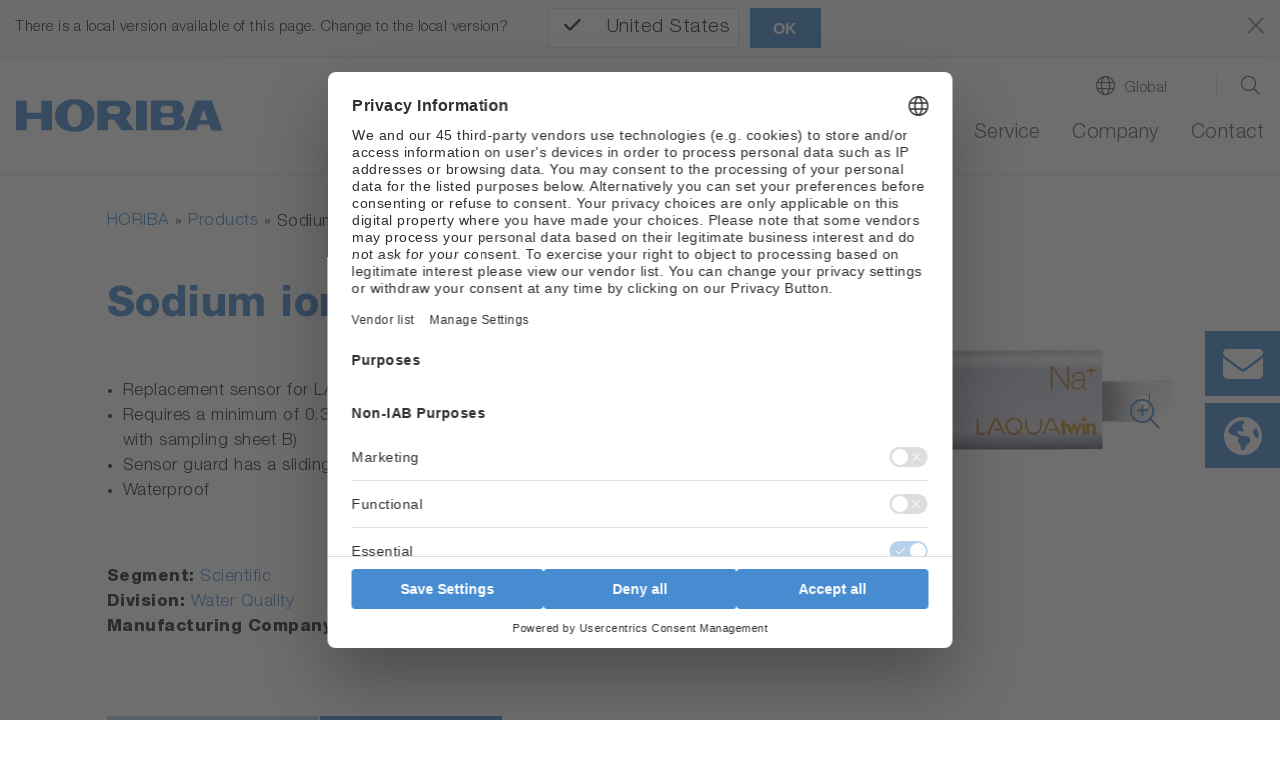

--- FILE ---
content_type: text/html; charset=utf-8
request_url: https://www.horiba.com/int/products/detail/action/show/Product/sodium-ion-electrode-s022-1080/
body_size: 60754
content:
<!DOCTYPE html><html lang="en" dir="ltr" class="int" prefix="og: http://ogp.me/ns#"><head>
<meta charset="utf-8"><!-- 
 Horiba.com

 This website is powered by TYPO3 - inspiring people to share!
 TYPO3 is a free open source Content Management Framework initially created by Kasper Skaarhoj and licensed under GNU/GPL.
 TYPO3 is copyright 1998-2026 of Kasper Skaarhoj. Extensions are copyright of their respective owners.
 Information and contribution at https://typo3.org/
-->
<base href="https://www.horiba.com/">
<meta name="generator" content="TYPO3 CMS"/><meta name="robots" content="noindex,follow"/><meta name="viewport" content="width=device-width, initial-scale=1, shrink-to-fit=no"/><meta property="og:title" content="Sodium ion electrode S022"/><meta name="twitter:card" content="summary"/><meta name="twitter:title" content="Sodium ion electrode S022"/>
<style>
/*<![CDATA[*/
<!-- 
@charset "UTF-8";@-ms-viewport{width:device-width}.embed-responsive .embed-responsive-item{position:absolute;top:0;bottom:0;left:0;width:100%;height:100%;border:0}.hero-video .hero-title{position:absolute;bottom:0;left:0;right:0}.hero-video .h1{color:#fff}.hero-video a{margin-bottom:1rem;display:inline-block}.hero-video a i{width:3.5rem}@media (max-width:575.98px){.hero-video{overflow:hidden}.hero-video .embed-responsive{width:125%}}@media (min-width:576px) and (max-width:767.98px){.hero-video{overflow:hidden}.hero-video .row{padding-left:30px}.hero-video .h1{font-size:2.5rem;line-height:2.5rem;margin-bottom:1rem}}@media (min-width:768px) and (max-width:991.98px){.hero-video{overflow:hidden}.hero-video .row{padding-left:30px}.hero-video .embed-responsive{width:123%}.hero-video .h1{font-size:2.5rem;line-height:2.5rem;margin-bottom:1rem}}@media (min-width:992px){.d-lg-block{display:block!important}.hero-video{overflow:hidden}.hero-video .row{padding-left:30px}.hero-video .embed-responsive{width:100%}.hero-video .h1{font-size:4.5rem;line-height:4.5rem;margin-bottom:1rem}.hero-video a i{width:6rem}}@media (min-width:1200px){.hero-video{max-height:100vh;overflow:hidden;max-width:3840px}.hero-video.large{max-height:50rem}.hero-video .h1{font-size:6rem;line-height:7rem}.hero-video a{margin-bottom:2rem}.hero-video a i{width:9rem}}@media (min-width:768px){.d-md-block{display:block!important}.mb-md-0{margin-bottom:0!important}.loc-button.mobil,.mobil-buttons,.rfi-button.mobil{display:none}.loc-button.desc,.rfi-button.desc{display:inline-flex}.rfi-button.desc img{width:75px;padding-bottom:10px}.loc-button.desc img{width:60px;padding:5px 0 15px;margin-left:16px}.container{max-width:720px}.content.col-10 .col-6-center p{width:60%;margin-left:20%}}.container-fluid.hero-video{padding-top:0}@media (max-width:767.98px){.h1,h1{margin-top:2rem;margin-bottom:.65rem;font-size:1.7rem;line-height:2rem}}@media (max-width:575.98px){.hero-video .embed-responsive{width:100%!important}}@media screen and (max-width:1199.98px){*{letter-spacing:.5px}header.relaunch{background-color:#fff}.navbar{height:65px;width:100%;margin:0 auto;padding:0;z-index:9}.navbar-brand{margin:0;padding:0}.navbar-brand img.logo{height:26px;width:auto;margin:0;padding:0}nav.navbar li,nav.navbar ul{list-style-type:none!important;padding:0!important}.navbar-collapse{position:absolute;top:65px;left:0;background-color:#f8f9fa;width:100%}ul.navbar-nav{min-height:60rem}.navbar-toggler-switch{border:none;outline:0;position:relative;display:block;width:28px;height:18px;background:0 0;border-top:2px solid;border-bottom:2px solid;color:#478cd0;font-size:0}.navbar-toggler-switch:after,.navbar-toggler-switch:before{content:" ";display:block;width:100%;height:2px;position:absolute;top:50%;left:50%;background:currentColor;transform:translate(-50%,-50%)}.search-location-mobile{background-color:#478cd0}.btn-search-mobile,.btn-search-mobile:link,.btn-search-mobile:visited{font-family:HelveticaNeueLTStd;font-weight:300;text-decoration:none;font-size:1.125rem;border-right:1px solid #fff;color:#fff;line-height:1;padding-top:.15rem}.btn-search-mobile::before{display:inline-block;text-rendering:auto;-webkit-font-smoothing:antialiased;font:var(--fa-font-light);content:"\f002";position:relative;margin-right:.5rem;top:-2px}.btn-location-mobile,.btn-location-mobile:link,.btn-location-mobile:visited{font-family:HelveticaNeueLTStd;font-weight:300;text-decoration:none;font-size:1.125rem;color:#fff;line-height:1;padding-top:.15rem}.btn-location-mobile::before{display:inline-block;text-rendering:auto;-webkit-font-smoothing:antialiased;font:var(--fa-font-light);content:"\f0ac";font-size:25px;position:relative;margin-right:.75rem;top:-2px}#subnavi-M-search{background-color:#478cd0;width:100%;z-index:9999;position:relative;top:59px}#subnavi-M-search ul.meta-navigation-level-1{list-style-type:none;margin:0;padding:0}#subnavi-M-search .tx-indexedsearch-form{display:flex;flex-direction:column}#subnavi-M-search input.tx-indexedsearch-searchbox-sword{width:100%;border:0;padding:1rem .5rem .75rem 1rem;font-family:HelveticaNeueLTStd;font-weight:300;color:#5c5c5c;margin-bottom:.75rem}#subnavi-M-search .btn-clear{text-decoration:none;font-size:24px;color:#5c5c5c;padding:.9rem;position:absolute;right:10px}#subnavi-M-search .btn-search{text-decoration:none;font-size:24px;padding:.75rem 1.5rem;color:#fff;background-color:#478cd0;border:2px solid #fff;width:100%}#subnavi-M-location{background-color:#478cd0;width:100%;z-index:9999;position:relative;top:59px}#subnavi-M-location ul.meta-navigation-level-1{list-style-type:none;margin:0;padding:0}#subnavi-M-location .meta-content{display:flex;flex-direction:column}#subnavi-M-location .meta-select{width:100%}#subnavi-M-location .meta-select label{display:block;font-family:HelveticaNeueLTStd;font-weight:300;font-size:1.125rem;color:#fff;margin:0 0 .75rem;text-align:center}#subnavi-M-location .meta-select .custom-select{height:53px;font-family:HelveticaNeueLTStd;font-weight:300;color:#5c5c5c;margin-bottom:.75rem}#subnavi-M-location .btn-location{text-decoration:none;font-family:HelveticaNeueLTStd;font-weight:300;font-size:1.125rem;padding:.95rem 1.5rem;color:#fff;background-color:#478cd0;border:2px solid #fff;width:100%}.navbar .dropdown-menu{border:none;background-color:transparent;padding:0;margin:0;border-radius:0}ul.navbar-nav li.nav-item.dropdown.level-1,ul.navbar-nav li.nav-item.level-1{background-color:#dbdbdb;border-bottom:1px solid #fff}ul.navbar-nav li.nav-item.level-1:last-of-type{border-bottom:0}ul.navbar-nav li.nav-item.dropdown.level-1 .nav-link,ul.navbar-nav li.nav-item.dropdown.level-1 .nav-link:link,ul.navbar-nav li.nav-item.dropdown.level-1 .nav-link:visited,ul.navbar-nav li.nav-item.level-1 .nav-link,ul.navbar-nav li.nav-item.level-1 .nav-link:link,ul.navbar-nav li.nav-item.level-1 .nav-link:visited{text-decoration:none;font-family:HelveticaNeueLTStd;font-weight:300;font-size:1.125rem;color:#5c5c5c;padding:1rem 1rem .75rem}ul.navbar-nav .nav-item.dropdown.level-1>.nav-link::after{display:inline-block;text-rendering:auto;-webkit-font-smoothing:antialiased;font:var(--fa-font-light);color:#5c5c5c;content:"\f078";font-size:24px;right:20px;top:15px;position:absolute}ul.navbar-nav .nav-item.dropdown.level-1.nav-item.has-subpages>.dropdown-toggle{display:inline-block;font-size:20px;top:5px;right:2px;padding:10px 40px 8px 0;position:absolute;z-index:9999}ul.navbar-nav .nav-item.dropdown.level-1.nav-item.has-subpages>.dropdown-toggle::after{margin-left:0;vertical-align:0;border-top:0;border-right:0;border-bottom:0;border-left:0}ul.navbar-nav li.nav-item.dropdown.level-1 .dropdown-menu.level-2 li.nav-item.has-subpages{position:relative}ul.navbar-nav li.nav-item.dropdown.level-1 .dropdown-menu.level-2 .nav-item.has-subpages .dropdown-toggle{display:inline-block;font-size:20px;right:0;top:-50px;padding:10px 40px 8px 0;position:absolute;z-index:9999}ul.navbar-nav li.nav-item.dropdown.level-1 .dropdown-menu.level-2 .nav-item.has-subpages .dropdown-toggle::after{margin-left:0;vertical-align:0;border-top:0;border-right:0;border-bottom:0;border-left:0;text-rendering:auto;-webkit-font-smoothing:antialiased;font:var(--fa-font-light);content:"\f078";color:#5c5c5c;font-size:24px}ul.navbar-nav li.nav-item.dropdown.level-1 .dropdown-menu.level-2 .nav-item.no-link span{display:inline-block;padding:1rem 1rem .75rem;font-size:1.0625rem;color:#5c5c5c}ul.navbar-nav li.nav-item.dropdown.level-1 .dropdown-menu.level-2 .nav-item{background:#e9e9e9;border-bottom:1px solid #fff}ul.navbar-nav li.nav-item.dropdown.level-1 .dropdown-menu.level-2 .nav-item:last-of-type{border-bottom:none}ul.navbar-nav li.nav-item.dropdown.level-1 .dropdown-menu.level-2 .nav-link{padding:1rem 1rem .75rem;font-size:1.0625rem;color:#5c5c5c}ul.navbar-nav li.nav-item.dropdown.level-1 .dropdown-menu.level-2 .dropdown-menu.level-3 .nav-item.has-subpages .dropdown-toggle{display:inline-block;font-size:24px;right:0;top:5px;position:absolute;z-index:9999}ul.navbar-nav li.nav-item.dropdown.level-1 .dropdown-menu.level-2 .dropdown-menu.level-3 .nav-item{background:#f5f5f5;border-bottom:1px solid #fff}ul.navbar-nav li.nav-item.dropdown.level-1 .dropdown-menu.level-2 .dropdown-menu.level-3 .nav-item:last-of-type{border-bottom:none}ul.navbar-nav li.nav-item.dropdown.level-1 .dropdown-menu.level-2 .dropdown-menu.level-3 .nav-link{padding:1rem 1rem .75rem;font-size:1.0625rem}ul.navbar-nav li.nav-item.dropdown.level-1 .dropdown-menu.level-2 .dropdown-menu.level-3 .dropdown-menu.level-4 .nav-item{background:#fff;border-bottom:1px solid #e9ecef}ul.navbar-nav li.nav-item.dropdown.level-1 .dropdown-menu.level-2 .dropdown-menu.level-3 .dropdown-menu.level-4 .nav-item:last-of-type{border-bottom:none}ul.navbar-nav li.nav-item.dropdown.level-1 .dropdown-menu.level-2 .dropdown-menu.level-3 .dropdown-menu.level-4 .nav-link{padding:1rem 1rem .75rem;font-size:1.0625rem}.level-2 a.nav-link::before,.level-2 span.nav-link::before{display:inline-block;text-rendering:auto;-webkit-font-smoothing:antialiased;font:var(--fa-font-light);font-size:24px;position:relative;margin-right:.75rem;line-height:0;top:3px;width:1.5rem}.mobil-buttons{box-shadow:none;padding:1.1rem 0}button.rfi-button.mobil{width:50%;height:auto;display:flex;align-items:center;justify-content:center;padding:0;margin:0}button.rfi-button.mobil img{width:30px;height:auto;padding:0;margin:0 .75rem 0 0}button.rfi-button.mobil p{font-family:HelveticaNeueLTStd;font-weight:300;font-size:1.125rem;padding-top:6px;margin:0}.mobil-buttons.front{z-index:999}.btn-corporate-mobile,.btn-corporate-mobile:link,.btn-corporate-mobile:visited{font-family:HelveticaNeueLTStd;font-weight:300;text-decoration:none;font-size:1.125rem;color:#fff;line-height:1;padding-top:.15rem}.btn-corporate-mobile::before{display:inline-block;text-rendering:auto;-webkit-font-smoothing:antialiased;font:var(--fa-font-solid);content:"\f0ac";font-size:25px;position:relative;margin-right:.75rem;top:-2px}.btn-search-mobile::before{font:var(--fa-font-light);font-size:25px;font-weight:300}#btn-close-lang-menu,#btn-close-search-menu{position:absolute;right:16px;top:-6px}#btn-close-lang-menu .close,#btn-close-search-menu .close{color:#fff;font-size:2rem;text-shadow:none;opacity:1}}#sidebar-container>.row{margin-left:0;margin-right:0}.card-body{flex:1 1 auto;padding:1.25rem}.mt-3{margin-top:1rem!important}.pl-0,.px-0{padding-left:0!important}@media (min-width:992px){.hero-img{max-height:52.5rem;background-color:#fff;overflow:hidden}.hero-img .row{padding-left:30px}.hero-img .embed-responsive{width:100%}.hero-img .h1{font-size:4.5rem;line-height:4.5rem;margin-bottom:1rem}.hero-img a i{width:6rem}.container-sidebar-navigation .sidebar-collapse-container{display:none}}@media (max-width:991px){.container-sidebar-navigation .sub-menu{display:none}.container-sidebar-navigation{background-color:#fff;width:100%}#container-sidebar-content{flex:0 0 100%;max-width:1416px;width:100%}}@media (min-width:768px){.mb-md-0{margin-bottom:0!important}.mobil-buttons,.rfi-button.mobil{display:none}.loc-button.desc,.rfi-button.desc{display:inline-flex}.rfi-button.desc img{width:75px;padding-bottom:10px}.loc-button.desc img{width:60px;padding:5px 0 15px;margin-left:16px}.container{max-width:720px}}body #container-sidebar-content{margin-top:0!important;min-height:100vh}.container-sidebar-navigation{background-color:#f6f9fd}.container-sidebar-navigation .sidebar-collapse-container{border-bottom:2px solid #478cd0;margin-bottom:15px}.container-sidebar-navigation .sidebar-collapse-container .sidebar-collapse-heading{height:50px;background-color:#478cd0}.container-sidebar-navigation .sidebar-collapse-container .sidebar-collapse-heading .sidebar-title{padding:17px 15px 15px 8.3%;color:#fff;font-family:HelveticaNeueLTStd;font-weight:500;background-color:#478cd0}.container-sidebar-navigation .sidebar-collapse-container .sidebar-collapse-heading .sidebar-title[aria-expanded=false] .open-icon.ico-minus_light{display:none}.container-sidebar-navigation .sidebar-collapse-container .sidebar-collapse-heading .sidebar-title[aria-expanded=false] .open-icon.ico-plus_light{display:inline-block;position:absolute;right:15px;margin-top:-2px}.container-sidebar-navigation .sidebar-collapse-container .navigation-sidebar .nav-item .nav-link{position:relative;margin-top:15px;margin-bottom:15px;display:inline-block;padding-right:0}.container-sidebar-navigation .sidebar-collapse-container .navigation-sidebar .nav-item .nav-link.active::before{display:none}.container-sidebar-navigation .sidebar-collapse-container .sidebar-collapse .card-body{padding-left:8.3%}.navigation-sidebar li a{margin-bottom:20px;position:relative}@media (min-width:993px){body.page-with-sidebar{background:0 0;background:-webkit-linear-gradient(left,#f6f9fd 50%,transparent 50%);background:-o-linear-gradient(right,#f6f9fd 50%,transparent 50%);background:-moz-linear-gradient(right,#f6f9fd 50%,transparent 50%);background:linear-gradient(to right,#f6f9fd 50%,transparent 50%)}body.page-with-sidebar #container-sidebar-content{background-color:#fff}body.page-with-sidebar #container-sidebar-content,body.page-with-sidebar .container-sidebar-navigation{padding-top:80px!important}}@media (min-width:992px){body.page-with-sidebar .container-sidebar-navigation{-webkit-box-flex:0;-ms-flex:0 0 33.3333333333%;flex:0 0 33.3333333333%;max-width:33.3333333333%}body.page-with-sidebar .container-sidebar-navigation .navigation-sidebar{margin-top:3rem;margin-left:25%}.container{max-width:960px}}#sidebar-container{padding:0}@media (max-width:991.98px){body>.container>.row>div[class^=col-]{padding-left:2rem;padding-right:2rem}}.open-icon{width:25px;height:25px}@media screen and (max-width:1199.98px){#subnavi-M-location .btn-location{text-decoration:none;font-family:HelveticaNeueLTStd;font-weight:300;font-size:1.125rem;padding:.95rem 1.5rem;color:#fff;background-color:#478cd0;border:2px solid #fff;width:100%}.navbar .dropdown-menu{border:none;background-color:transparent;padding:0;margin:0;border-radius:0}ul.navbar-nav li.nav-item.dropdown.level-1,ul.navbar-nav li.nav-item.level-1{background-color:#dbdbdb;border-bottom:1px solid #fff}ul.navbar-nav li.nav-item.level-1:last-of-type{border-bottom:0}ul.navbar-nav li.nav-item.dropdown.level-1 .nav-link,ul.navbar-nav li.nav-item.dropdown.level-1 .nav-link:link,ul.navbar-nav li.nav-item.dropdown.level-1 .nav-link:visited,ul.navbar-nav li.nav-item.level-1 .nav-link,ul.navbar-nav li.nav-item.level-1 .nav-link:link,ul.navbar-nav li.nav-item.level-1 .nav-link:visited{text-decoration:none;font-family:HelveticaNeueLTStd;font-weight:300;font-size:1.125rem;color:#5c5c5c;padding:1rem 1rem .75rem}ul.navbar-nav .nav-item.dropdown.level-1>.nav-link::after{display:inline-block;text-rendering:auto;-webkit-font-smoothing:antialiased;font:var(--fa-font-light);color:#5c5c5c;content:"\f078";font-size:24px;right:20px;top:15px;position:absolute}ul.navbar-nav .nav-item.dropdown.level-1.nav-item.has-subpages>.dropdown-toggle{display:inline-block;font-size:20px;top:5px;right:2px;padding:10px 40px 8px 0;position:absolute;z-index:9999}ul.navbar-nav .nav-item.dropdown.level-1.nav-item.has-subpages>.dropdown-toggle::after{margin-left:0;vertical-align:0;border-top:0;border-right:0;border-bottom:0;border-left:0}ul.navbar-nav li.nav-item.dropdown.level-1 .dropdown-menu.level-2 li.nav-item.has-subpages{position:relative}ul.navbar-nav li.nav-item.dropdown.level-1 .dropdown-menu.level-2 .nav-item.has-subpages .dropdown-toggle{display:inline-block;font-size:20px;right:0;top:-50px;padding:10px 40px 8px 0;position:absolute;z-index:9999}ul.navbar-nav li.nav-item.dropdown.level-1 .dropdown-menu.level-2 .nav-item.has-subpages .dropdown-toggle::after{margin-left:0;vertical-align:0;border-top:0;border-right:0;border-bottom:0;border-left:0;text-rendering:auto;-webkit-font-smoothing:antialiased;font:var(--fa-font-light);content:"\f078";color:#5c5c5c;font-size:24px}ul.navbar-nav li.nav-item.dropdown.level-1 .dropdown-menu.level-2 .nav-item.no-link span{display:inline-block;padding:1rem 1rem .75rem;font-size:1.0625rem;color:#5c5c5c}ul.navbar-nav li.nav-item.dropdown.level-1 .dropdown-menu.level-2 .nav-item{background:#e9e9e9;border-bottom:1px solid #fff}ul.navbar-nav li.nav-item.dropdown.level-1 .dropdown-menu.level-2 .nav-item:last-of-type{border-bottom:none}ul.navbar-nav li.nav-item.dropdown.level-1 .dropdown-menu.level-2 .nav-link{padding:1rem 1rem .75rem;font-size:1.0625rem;color:#5c5c5c}ul.navbar-nav li.nav-item.dropdown.level-1 .dropdown-menu.level-2 .dropdown-menu.level-3 .nav-item.has-subpages .dropdown-toggle{display:inline-block;font-size:24px;right:0;top:5px;position:absolute;z-index:9999}ul.navbar-nav li.nav-item.dropdown.level-1 .dropdown-menu.level-2 .dropdown-menu.level-3 .nav-item{background:#f5f5f5;border-bottom:1px solid #fff}ul.navbar-nav li.nav-item.dropdown.level-1 .dropdown-menu.level-2 .dropdown-menu.level-3 .nav-item:last-of-type{border-bottom:none}ul.navbar-nav li.nav-item.dropdown.level-1 .dropdown-menu.level-2 .dropdown-menu.level-3 .nav-link{padding:1rem 1rem .75rem;font-size:1.0625rem}ul.navbar-nav li.nav-item.dropdown.level-1 .dropdown-menu.level-2 .dropdown-menu.level-3 .dropdown-menu.level-4 .nav-item{background:#fff;border-bottom:1px solid #e9ecef}ul.navbar-nav li.nav-item.dropdown.level-1 .dropdown-menu.level-2 .dropdown-menu.level-3 .dropdown-menu.level-4 .nav-item:last-of-type{border-bottom:none}ul.navbar-nav li.nav-item.dropdown.level-1 .dropdown-menu.level-2 .dropdown-menu.level-3 .dropdown-menu.level-4 .nav-link{padding:1rem 1rem .75rem;font-size:1.0625rem}.level-2 a.nav-link::before,.level-2 span.nav-link::before{display:inline-block;text-rendering:auto;-webkit-font-smoothing:antialiased;font:var(--fa-font-light);font-size:24px;position:relative;margin-right:.75rem;line-height:0;top:3px;width:1.5rem}.mobil-buttons{box-shadow:none;padding:1.1rem 0}button.rfi-button.mobil{width:50%;height:auto;display:flex;align-items:center;justify-content:center;padding:0;margin:0}button.rfi-button.mobil img{width:30px;height:auto;padding:0;margin:0 .75rem 0 0}button.rfi-button.mobil p{font-family:HelveticaNeueLTStd;font-weight:300;font-size:1.125rem;padding-top:6px;margin:0}.mobil-buttons.front{z-index:999}.btn-corporate-mobile,.btn-corporate-mobile:link,.btn-corporate-mobile:visited{font-family:HelveticaNeueLTStd;font-weight:300;text-decoration:none;font-size:1.125rem;color:#fff;line-height:1;padding-top:.15rem}.btn-corporate-mobile::before{display:inline-block;text-rendering:auto;-webkit-font-smoothing:antialiased;font:var(--fa-font-solid);content:"\f0ac";font-size:25px;position:relative;margin-right:.75rem;top:-2px}}@media screen and (min-width:1200px){*{letter-spacing:.5px}header.relaunch{background-color:#fff;width:100%;position:fixed;z-index:999!important;transform:translate3d(0,0,0);box-shadow:0 1px 3px 0 #eaeaea}.navbar{width:100%;height:auto;max-width:1440px!important;margin:0 auto;padding:0}.navbar-brand{margin:0;padding:0}.navbar-brand img.logo{height:33px;width:auto;margin:0;padding:0}.btn-corporate-desktop,.btn-corporate-desktop:link,.btn-corporate-desktop:visited{font-family:HelveticaNeueLTStd;font-weight:300;text-decoration:none;color:#5c5c5c;line-height:1.25;font-size:.9375rem}.btn-corporate-desktop::before{display:inline-block;text-rendering:auto;-webkit-font-smoothing:antialiased;font:var(--fa-font-solid);font-size:19px;position:relative;margin-right:.5rem;content:"\f0ac";top:1px}.btn-location-desktop,.btn-location-desktop:link,.btn-location-desktop:visited{font-family:HelveticaNeueLTStd;font-weight:300;text-decoration:none;color:#5c5c5c;line-height:1.25;font-size:.9375rem}.btn-location-desktop::before{display:inline-block;text-rendering:auto;-webkit-font-smoothing:antialiased;font:var(--fa-font-light);content:"\f0ac";font-size:19px;position:relative;margin-right:.5rem;top:1px}.btn-search-desktop,.btn-search-desktop:link,.btn-search-desktop:visited{text-decoration:none;color:#5c5c5c;line-height:1.25}.btn-search-desktop::before{display:inline-block;text-rendering:auto;-webkit-font-smoothing:antialiased;font:var(--fa-font-light);content:"\f002";font-size:21px;font-weight:400;position:relative;margin-right:.25rem;top:3px}#subnavi-M-search{background-color:#478cd0;width:100%}#subnavi-M-search ul.meta-navigation-level-1{list-style-type:none;margin:0;padding:0}#subnavi-M-search .tx-indexedsearch-form{display:flex;align-items:stretch}#subnavi-M-search input.tx-indexedsearch-searchbox-sword{width:100%;border:0;padding:.75rem .5rem .5rem 1rem;font-family:HelveticaNeueLTStd;font-weight:300;color:#5c5c5c}#subnavi-M-search .btn-clear{text-decoration:none;font-size:24px;color:#5c5c5c;padding:.9rem;position:absolute;right:80px}#subnavi-M-search .btn-search{text-decoration:none;font-size:24px;padding:.75rem 1.5rem;color:#fff;background-color:#478cd0;border:2px solid #fff}#subnavi-M-location{background-color:#478cd0;width:100%}#subnavi-M-location ul.meta-navigation-level-1{list-style-type:none;margin:0;padding:0}#subnavi-M-location .meta-content{display:flex;align-items:stretch;justify-content:space-between}#subnavi-M-location .meta-select{width:62%}#subnavi-M-location .meta-select label{display:inline-block;font-family:HelveticaNeueLTStd;font-weight:300;font-size:1.125rem;color:#fff;margin:0 1rem 0 0}#subnavi-M-location .meta-select .custom-select{height:53px;font-family:HelveticaNeueLTStd;font-weight:300;color:#5c5c5c}#subnavi-M-location .btn-location{text-decoration:none;font-family:HelveticaNeueLTStd;font-weight:300;font-size:1.125rem;padding:.95rem 1.5rem;width:15%;color:#fff;background-color:#478cd0;border:2px solid #fff}#btn-close-lang-menu,#btn-close-search-menu{position:absolute;top:28px;right:4px}#btn-close-lang-menu .close,#btn-close-search-menu .close{text-shadow:none;opacity:1;color:#fff}nav.navbar li,nav.navbar ul{list-style-type:none!important;padding:0!important}.navbar-collapse{position:static!important;background-color:#fff!important}.navbar .dropdown{position:static}.navbar .dropdown-menu{width:100%;left:0;right:0;top:118px;border-radius:0;border:0;margin:0;display:none;padding:1.5rem 1rem}#menu-background{position:fixed;background:#eaeaea!important;width:100%;height:0;z-index:99!important}.dropdown-menu.level-2{overflow-y:auto;overflow-x:hidden;height:85vh}ul.navbar-nav{min-height:auto!important}ul.navbar-nav li.nav-item.dropdown.level-1,ul.navbar-nav li.nav-item.level-1{padding:0 0 1.25rem 2rem!important;background-color:#fff!important;margin:0}ul.navbar-nav li.nav-item.dropdown.level-1 a.nav-link,ul.navbar-nav li.nav-item.dropdown.level-1 a.nav-link:link,ul.navbar-nav li.nav-item.dropdown.level-1 a.nav-link:visited,ul.navbar-nav li.nav-item.level-1 a.nav-link,ul.navbar-nav li.nav-item.level-1 a.nav-link:link,ul.navbar-nav li.nav-item.level-1 a.nav-link:visited{text-decoration:none;font-family:HelveticaNeueLTStd;font-weight:300;font-size:1.25rem;color:#5c5c5c!important;background-color:#fff;padding:0 0 .25rem!important;border-bottom:3px solid transparent}ul.navbar-nav li.nav-item.dropdown.level-1>a.nav-link::after,ul.navbar-nav li.nav-item.level-1{content:none!important}.dropdown-toggle::after{content:none;margin-left:0;vertical-align:0;border-top:0;border-right:0;border-bottom:0;border-left:0}ul.navbar-nav li.nav-item.dropdown.level-1 .dropdown-menu.level-2>.nav{width:30%!important}ul.navbar-nav li.nav-item.dropdown.level-1 .dropdown-menu.level-2{padding-left:.5rem;margin:0;background:#eaeaea}ul.navbar-nav li.nav-item.dropdown.level-1 .dropdown-menu.level-2 li.nav-item,ul.navbar-nav li.nav-item.dropdown.level-1 .dropdown-menu.level-2 li.no-link{border-bottom:1px solid #fff!important;display:flex;justify-content:space-between;background-color:#eaeaea!important;position:static}ul.navbar-nav li.nav-item.dropdown.level-1 .dropdown-menu.level-2 li.nav-item:last-of-type,ul.navbar-nav li.nav-item.dropdown.level-1 .dropdown-menu.level-2 li.no-link:last-of-type{border-bottom:0!important}ul.navbar-nav li.nav-item.dropdown.level-1 .dropdown-menu.level-2 li.nav-item.has-subpages::after,ul.navbar-nav li.nav-item.dropdown.level-1 .dropdown-menu.level-2 li.no-link.has-subpages::after{display:inline-block;text-rendering:auto;-webkit-font-smoothing:antialiased;font:var(--fa-font-light);content:"\f054";color:#5c5c5c;font-size:20px;right:20px;top:12px;position:relative}ul.navbar-nav li.nav-item.dropdown.level-1 .dropdown-menu.level-2 .nav-link,ul.navbar-nav li.nav-item.dropdown.level-1 .dropdown-menu.level-2 .nav-link:link,ul.navbar-nav li.nav-item.dropdown.level-1 .dropdown-menu.level-2 .nav-link:visited,ul.navbar-nav li.nav-item.dropdown.level-1 .dropdown-menu.level-2 span,ul.navbar-nav li.nav-item.dropdown.level-1 .dropdown-menu.level-2 span:visited{text-decoration:none;font-family:HelveticaNeueLTStd;font-weight:300;font-size:1rem;color:#5c5c5c;background-color:transparent;padding:.55rem 2.5rem .45rem .75rem!important;border-bottom:none;width:100%!important;display:inline-block}ul.navbar-nav li.nav-item.dropdown.level-1 .dropdown-menu.level-2 .dropdown-menu.level-3{width:30%;position:absolute;top:0!important;left:33%;background:#eaeaea!important}ul.navbar-nav li.nav-item.dropdown.level-1 .dropdown-menu.level-2 .dropdown-menu.level-3 .dropdown-menu.level-4{width:100%;position:absolute;top:0;left:110%;background:#eaeaea!important}.level-2 a.nav-link::before,.level-2 span.nav-link::before{display:inline-block;text-rendering:auto;-webkit-font-smoothing:antialiased;font:var(--fa-font-light);font-size:24px;position:relative;margin-right:.75rem;line-height:0;top:3px;width:1.5rem}}@media screen and (max-width:1199.98px){*{letter-spacing:.5px}header.relaunch{background-color:#fff}.navbar{height:65px;width:100%;margin:0 auto;padding:0;z-index:9}.navbar-brand{margin:0;padding:0}.navbar-brand img.logo{height:26px;width:auto;margin:0;padding:0}.navbar-collapse{position:absolute;top:65px;left:0;background-color:#f8f9fa;width:100%}.navbar-toggler-switch{border:none;outline:0;position:relative;display:block;width:28px;height:18px;background:0 0;border-top:2px solid;border-bottom:2px solid;color:#478cd0;font-size:0}.navbar-toggler-switch:after,.navbar-toggler-switch:before{content:" ";display:block;width:100%;height:2px;position:absolute;top:50%;left:50%;background:currentColor;transform:translate(-50%,-50%)}.search-location-mobile{background-color:#478cd0}.btn-search-mobile,.btn-search-mobile:link,.btn-search-mobile:visited{font-family:HelveticaNeueLTStd;font-weight:300;text-decoration:none;font-size:1.125rem;border-right:1px solid #fff;color:#fff;line-height:1;padding-top:.15rem}.btn-search-mobile::before{display:inline-block;text-rendering:auto;-webkit-font-smoothing:antialiased;font:var(--fa-font-light);content:"\f002";position:relative;margin-right:.5rem;top:-2px}.btn-location-mobile,.btn-location-mobile:link,.btn-location-mobile:visited{font-family:HelveticaNeueLTStd;font-weight:300;text-decoration:none;font-size:1.125rem;color:#fff;line-height:1;padding-top:.15rem}.btn-location-mobile::before{display:inline-block;text-rendering:auto;-webkit-font-smoothing:antialiased;font:var(--fa-font-light);content:"\f0ac";font-size:25px;position:relative;margin-right:.75rem;top:-2px}#subnavi-M-search{background-color:#478cd0;width:100%;z-index:9999;position:relative;top:59px}#subnavi-M-search ul.meta-navigation-level-1{list-style-type:none;margin:0;padding:0}#subnavi-M-search .tx-indexedsearch-form{display:flex;flex-direction:column}#subnavi-M-search input.tx-indexedsearch-searchbox-sword{width:100%;border:0;padding:1rem .5rem .75rem 1rem;font-family:HelveticaNeueLTStd;font-weight:300;color:#5c5c5c;margin-bottom:.75rem}#subnavi-M-search .btn-clear{text-decoration:none;font-size:24px;color:#5c5c5c;padding:.9rem;position:absolute;right:10px}#subnavi-M-search .btn-search{text-decoration:none;font-size:24px;padding:.75rem 1.5rem;color:#fff;background-color:#478cd0;border:2px solid #fff;width:100%}#subnavi-M-location{background-color:#478cd0;width:100%;z-index:9999;position:relative;top:59px}#subnavi-M-location ul.meta-navigation-level-1{list-style-type:none;margin:0;padding:0}#subnavi-M-location .meta-content{display:flex;flex-direction:column}#subnavi-M-location .meta-select{width:100%}#subnavi-M-location .meta-select label{display:block;font-family:HelveticaNeueLTStd;font-weight:300;font-size:1.125rem;color:#fff;margin:0 0 .75rem;text-align:center}#subnavi-M-location .meta-select .custom-select{height:53px;font-family:HelveticaNeueLTStd;font-weight:300;color:#5c5c5c;margin-bottom:.75rem}#subnavi-M-location .btn-location{text-decoration:none;font-family:HelveticaNeueLTStd;font-weight:300;font-size:1.125rem;padding:.95rem 1.5rem;color:#fff;background-color:#478cd0;border:2px solid #fff;width:100%}.mobil-buttons{box-shadow:none;padding:1.1rem 0}.mobil-buttons.front{z-index:999}.btn-corporate-mobile,.btn-corporate-mobile:link,.btn-corporate-mobile:visited{font-family:HelveticaNeueLTStd;font-weight:300;text-decoration:none;font-size:1.125rem;color:#fff;line-height:1;padding-top:.15rem}.btn-corporate-mobile::before{display:inline-block;text-rendering:auto;-webkit-font-smoothing:antialiased;font:var(--fa-font-solid);content:"\f0ac";font-size:25px;position:relative;margin-right:.75rem;top:-2px}.btn-search-mobile::before{font:var(--fa-font-light);font-size:25px;font-weight:300}#btn-close-lang-menu,#btn-close-search-menu{position:absolute;right:16px;top:-6px}#btn-close-lang-menu .close,#btn-close-search-menu .close{color:#fff;font-size:2rem;text-shadow:none;opacity:1}}@media (min-width:1200px){.navbar-expand-xl{flex-flow:row nowrap;justify-content:flex-start}.navbar-expand-xl .navbar-collapse{display:flex!important;flex-basis:auto}.d-xl-none{display:none!important}.d-xl-flex{display:flex!important}.flex-xl-column{flex-direction:column!important}}@media screen and (max-width:1199.98px){*{letter-spacing:.5px}header.relaunch{background-color:#fff}.navbar{height:65px;width:100%;margin:0 auto;padding:0;z-index:9}.navbar-brand{margin:0;padding:0}.navbar-brand img.logo{height:26px;width:auto;margin:0;padding:0}.navbar-collapse{position:absolute;top:65px;left:0;background-color:#f8f9fa;width:100%}.navbar-toggler-switch{border:none;outline:0;position:relative;display:block;width:28px;height:18px;background:0 0;border-top:2px solid;border-bottom:2px solid;color:#478cd0;font-size:0}.navbar-toggler-switch:after,.navbar-toggler-switch:before{content:" ";display:block;width:100%;height:2px;position:absolute;top:50%;left:50%;background:currentColor;transform:translate(-50%,-50%)}.search-location-mobile{background-color:#478cd0}.btn-search-mobile,.btn-search-mobile:link,.btn-search-mobile:visited{font-family:HelveticaNeueLTStd;font-weight:300;text-decoration:none;font-size:1.125rem;border-right:1px solid #fff;color:#fff;line-height:1;padding-top:.15rem}.btn-search-mobile::before{display:inline-block;text-rendering:auto;-webkit-font-smoothing:antialiased;font:var(--fa-font-light);content:"\f002";font-size:25px;position:relative;margin-right:.5rem;top:-2px}.btn-location-mobile,.btn-location-mobile:link,.btn-location-mobile:visited{font-family:HelveticaNeueLTStd;font-weight:300;text-decoration:none;font-size:1.125rem;color:#fff;line-height:1;padding-top:.15rem}.btn-location-mobile::before{display:inline-block;text-rendering:auto;-webkit-font-smoothing:antialiased;font:var(--fa-font-light);content:"\f0ac";font-size:25px;position:relative;margin-right:.75rem;top:-2px}#subnavi-M-search{background-color:#478cd0;width:100%;z-index:9999;position:relative;top:59px}#subnavi-M-search ul.meta-navigation-level-1{list-style-type:none;margin:0;padding:0}#subnavi-M-search .tx-indexedsearch-form{display:flex;flex-direction:column}#subnavi-M-search input.tx-indexedsearch-searchbox-sword{width:100%;border:0;padding:1rem .5rem .75rem 1rem;font-family:HelveticaNeueLTStd;font-weight:300;color:#5c5c5c;margin-bottom:.75rem}#subnavi-M-search .btn-clear{text-decoration:none;font-size:24px;color:#5c5c5c;padding:.9rem;position:absolute;right:10px}#subnavi-M-search .btn-search{text-decoration:none;font-size:24px;padding:.75rem 1.5rem;color:#fff;background-color:#478cd0;border:2px solid #fff;width:100%}#subnavi-M-location .btn-location{text-decoration:none;font-family:HelveticaNeueLTStd;font-weight:300;font-size:1.125rem;padding:.95rem 1.5rem;color:#fff;background-color:#478cd0;border:2px solid #fff;width:100%}.mobil-buttons{box-shadow:none;padding:1.1rem 0}.mobil-buttons.front{z-index:999}.btn-corporate-mobile,.btn-corporate-mobile:link,.btn-corporate-mobile:visited{font-family:HelveticaNeueLTStd;font-weight:300;text-decoration:none;font-size:1.125rem;color:#fff;line-height:1;padding-top:.15rem}.btn-corporate-mobile::before{display:inline-block;text-rendering:auto;-webkit-font-smoothing:antialiased;font:var(--fa-font-solid);content:"\f0ac";font-size:25px;position:relative;margin-right:.75rem;top:-2px}}@media screen and (min-width:1200px){*{letter-spacing:.5px}header.relaunch{background-color:#fff;width:100%;position:fixed;z-index:999!important;transform:translate3d(0,0,0);box-shadow:0 1px 3px 0 #eaeaea}.navbar{width:100%;height:auto;max-width:1440px!important;margin:0 auto;padding:0}.navbar-brand{margin:0;padding:0}.navbar-brand img.logo{height:33px;width:auto;margin:0;padding:0}.btn-corporate-desktop,.btn-corporate-desktop:link,.btn-corporate-desktop:visited{font-family:HelveticaNeueLTStd;font-weight:300;text-decoration:none;color:#5c5c5c;line-height:1.25;font-size:.9375rem}.btn-corporate-desktop::before{display:inline-block;text-rendering:auto;-webkit-font-smoothing:antialiased;font:var(--fa-font-solid);font-size:19px;position:relative;margin-right:.5rem;content:"\f0ac";top:1px}.btn-location-desktop,.btn-location-desktop:link,.btn-location-desktop:visited{font-family:HelveticaNeueLTStd;font-weight:300;text-decoration:none;color:#5c5c5c;line-height:1.25;font-size:.9375rem}.btn-location-desktop::before{display:inline-block;text-rendering:auto;-webkit-font-smoothing:antialiased;font:var(--fa-font-light);content:"\f0ac";font-size:19px;position:relative;margin-right:.5rem;top:1px}.btn-search-desktop,.btn-search-desktop:link,.btn-search-desktop:visited{text-decoration:none;color:#5c5c5c;line-height:1.25}.btn-search-desktop::before{display:inline-block;text-rendering:auto;-webkit-font-smoothing:antialiased;font:var(--fa-font-light);content:"\f002";font-size:21px;font-weight:400;position:relative;margin-right:.25rem;top:3px}#subnavi-M-search{background-color:#478cd0;width:100%}#subnavi-M-search ul.meta-navigation-level-1{list-style-type:none;margin:0;padding:0}#subnavi-M-search .tx-indexedsearch-form{display:flex;align-items:stretch}#subnavi-M-search input.tx-indexedsearch-searchbox-sword{width:100%;border:0;padding:.75rem .5rem .5rem 1rem;font-family:HelveticaNeueLTStd;font-weight:300;color:#5c5c5c}#subnavi-M-search .btn-clear{text-decoration:none;font-size:24px;color:#5c5c5c;padding:.9rem;position:absolute;right:80px}#subnavi-M-search .btn-search{text-decoration:none;font-size:24px;padding:.75rem 1.5rem;color:#fff;background-color:#478cd0;border:2px solid #fff}#subnavi-M-location{background-color:#478cd0;width:100%}#subnavi-M-location ul.meta-navigation-level-1{list-style-type:none;margin:0;padding:0}#subnavi-M-location .meta-content{display:flex;align-items:stretch;justify-content:space-between}#subnavi-M-location .meta-select{width:62%}#subnavi-M-location .meta-select label{display:inline-block;font-family:HelveticaNeueLTStd;font-weight:300;font-size:1.125rem;color:#fff;margin:0 1rem 0 0}#subnavi-M-location .meta-select .custom-select{height:53px;font-family:HelveticaNeueLTStd;font-weight:300;color:#5c5c5c}#subnavi-M-location .btn-location{text-decoration:none;font-family:HelveticaNeueLTStd;font-weight:300;font-size:1.125rem;padding:.95rem 1.5rem;width:15%;color:#fff;background-color:#478cd0;border:2px solid #fff}#btn-close-lang-menu,#btn-close-search-menu{position:absolute;top:28px;right:4px}#btn-close-lang-menu .close,#btn-close-search-menu .close{text-shadow:none;opacity:1;color:#fff}.navbar-collapse{position:static!important;background-color:#fff!important}#menu-background{position:fixed;background:#eaeaea!important;width:100%;height:0;z-index:99!important}}@media screen and (max-width:1199.98px){*{letter-spacing:.5px}header.relaunch{background-color:#fff}.navbar{height:65px;width:100%;margin:0 auto;padding:0;z-index:9}.navbar-brand{margin:0;padding:0}.navbar-brand img.logo{height:26px;width:auto;margin:0;padding:0}nav.navbar li,nav.navbar ul{list-style-type:none!important;padding:0!important}.navbar-collapse{position:absolute;top:65px;left:0;background-color:#f8f9fa;width:100%}ul.navbar-nav{min-height:60rem}.navbar-toggler-switch{border:none;outline:0;position:relative;display:block;width:28px;height:18px;background:0 0;border-top:2px solid;border-bottom:2px solid;color:#478cd0;font-size:0}.navbar-toggler-switch:after,.navbar-toggler-switch:before{content:" ";display:block;width:100%;height:2px;position:absolute;top:50%;left:50%;background:currentColor;transform:translate(-50%,-50%)}.search-location-mobile{background-color:#478cd0}.btn-search-mobile,.btn-search-mobile:link,.btn-search-mobile:visited{font-family:HelveticaNeueLTStd;font-weight:300;text-decoration:none;font-size:1.125rem;border-right:1px solid #fff;color:#fff;line-height:1;padding-top:.15rem}.btn-search-mobile::before{display:inline-block;text-rendering:auto;-webkit-font-smoothing:antialiased;font:var(--fa-font-light);content:"\f002";font-size:25px;position:relative;margin-right:.5rem;top:-2px}.btn-location-mobile,.btn-location-mobile:link,.btn-location-mobile:visited{font-family:HelveticaNeueLTStd;font-weight:300;text-decoration:none;font-size:1.125rem;color:#fff;line-height:1;padding-top:.15rem}.btn-location-mobile::before{display:inline-block;text-rendering:auto;-webkit-font-smoothing:antialiased;font:var(--fa-font-light);content:"\f0ac";font-size:25px;position:relative;margin-right:.75rem;top:-2px}#subnavi-M-search{background-color:#478cd0;width:100%;z-index:9999;position:relative;top:59px}#subnavi-M-search ul.meta-navigation-level-1{list-style-type:none;margin:0;padding:0}#subnavi-M-search .tx-indexedsearch-form{display:flex;flex-direction:column}#subnavi-M-search input.tx-indexedsearch-searchbox-sword{width:100%;border:0;padding:1rem .5rem .75rem 1rem;font-family:HelveticaNeueLTStd;font-weight:300;color:#5c5c5c;margin-bottom:.75rem}#subnavi-M-search .btn-clear{text-decoration:none;font-size:24px;color:#5c5c5c;padding:.9rem;position:absolute;right:10px}#subnavi-M-search .btn-search{text-decoration:none;font-size:24px;padding:.75rem 1.5rem;color:#fff;background-color:#478cd0;border:2px solid #fff;width:100%}#subnavi-M-location{background-color:#478cd0;width:100%;z-index:9999;position:relative;top:59px}#subnavi-M-location ul.meta-navigation-level-1{list-style-type:none;margin:0;padding:0}#subnavi-M-location .meta-content{display:flex;flex-direction:column}#subnavi-M-location .meta-select{width:100%}#subnavi-M-location .meta-select label{display:block;font-family:HelveticaNeueLTStd;font-weight:300;font-size:1.125rem;color:#fff;margin:0 0 .75rem;text-align:center}#subnavi-M-location .meta-select .custom-select{height:53px;font-family:HelveticaNeueLTStd;font-weight:300;color:#5c5c5c;margin-bottom:.75rem}#subnavi-M-location .btn-location{text-decoration:none;font-family:HelveticaNeueLTStd;font-weight:300;font-size:1.125rem;padding:.95rem 1.5rem;color:#fff;background-color:#478cd0;border:2px solid #fff;width:100%}.navbar .dropdown-menu{border:none;background-color:transparent;padding:0;margin:0;border-radius:0}ul.navbar-nav li.nav-item.dropdown.level-1,ul.navbar-nav li.nav-item.level-1{background-color:#dbdbdb;border-bottom:1px solid #fff}ul.navbar-nav li.nav-item.dropdown.level-1:last-of-type,ul.navbar-nav li.nav-item.level-1:last-of-type{border-bottom:0}ul.navbar-nav li.nav-item.dropdown.level-1 .nav-link,ul.navbar-nav li.nav-item.dropdown.level-1 .nav-link:link,ul.navbar-nav li.nav-item.dropdown.level-1 .nav-link:visited,ul.navbar-nav li.nav-item.level-1 .nav-link,ul.navbar-nav li.nav-item.level-1 .nav-link:link,ul.navbar-nav li.nav-item.level-1 .nav-link:visited{text-decoration:none;font-family:HelveticaNeueLTStd;font-weight:300;font-size:1.125rem;color:#5c5c5c;padding:1rem 1rem .75rem}ul.navbar-nav .nav-item.dropdown.level-1>.nav-link::after{display:inline-block;text-rendering:auto;-webkit-font-smoothing:antialiased;font:var(--fa-font-light);color:#5c5c5c;content:"\f078";font-size:24px;right:20px;top:15px;position:absolute}ul.navbar-nav .nav-item.dropdown.level-1.nav-item.has-subpages>.dropdown-toggle{display:inline-block;font-size:20px;top:5px;right:2px;padding:10px 40px 8px 0;position:absolute;z-index:9999}ul.navbar-nav .nav-item.dropdown.level-1.nav-item.has-subpages>.dropdown-toggle::after{margin-left:0;vertical-align:0;border-top:0;border-right:0;border-bottom:0;border-left:0}ul.navbar-nav li.nav-item.dropdown.level-1 .dropdown-menu.level-2 li.nav-item.has-subpages{position:relative}ul.navbar-nav li.nav-item.dropdown.level-1 .dropdown-menu.level-2 .nav-item.has-subpages .dropdown-toggle{display:inline-block;font-size:20px;right:0;top:-50px;padding:10px 40px 8px 0;position:absolute;z-index:9999}ul.navbar-nav li.nav-item.dropdown.level-1 .dropdown-menu.level-2 .nav-item.has-subpages .dropdown-toggle::after{margin-left:0;vertical-align:0;border-top:0;border-right:0;border-bottom:0;border-left:0;text-rendering:auto;-webkit-font-smoothing:antialiased;font:var(--fa-font-light);content:"\f078";color:#5c5c5c;font-size:24px}ul.navbar-nav li.nav-item.dropdown.level-1 .dropdown-menu.level-2 .nav-item{background:#e9e9e9;border-bottom:1px solid #fff}ul.navbar-nav li.nav-item.dropdown.level-1 .dropdown-menu.level-2 .nav-item:last-of-type{border-bottom:none}ul.navbar-nav li.nav-item.dropdown.level-1 .dropdown-menu.level-2 .nav-link{padding:1rem 1rem .75rem;font-size:1.0625rem;color:#5c5c5c}ul.navbar-nav li.nav-item.dropdown.level-1 .dropdown-menu.level-2 .dropdown-menu.level-3 .nav-item.has-subpages .dropdown-toggle{display:inline-block;font-size:24px;right:0;top:5px;position:absolute;z-index:9999}ul.navbar-nav li.nav-item.dropdown.level-1 .dropdown-menu.level-2 .dropdown-menu.level-3 .nav-item{background:#f5f5f5;border-bottom:1px solid #fff}ul.navbar-nav li.nav-item.dropdown.level-1 .dropdown-menu.level-2 .dropdown-menu.level-3 .nav-item:last-of-type{border-bottom:none}ul.navbar-nav li.nav-item.dropdown.level-1 .dropdown-menu.level-2 .dropdown-menu.level-3 .nav-link{padding:1rem 1rem .75rem;font-size:1.0625rem}ul.navbar-nav li.nav-item.dropdown.level-1 .dropdown-menu.level-2 .dropdown-menu.level-3 .dropdown-menu.level-4 .nav-item{background:#fff;border-bottom:1px solid #e9ecef}ul.navbar-nav li.nav-item.dropdown.level-1 .dropdown-menu.level-2 .dropdown-menu.level-3 .dropdown-menu.level-4 .nav-item:last-of-type{border-bottom:none}ul.navbar-nav li.nav-item.dropdown.level-1 .dropdown-menu.level-2 .dropdown-menu.level-3 .dropdown-menu.level-4 .nav-link{padding:1rem 1rem .75rem;font-size:1.0625rem}.level-2 a.nav-link::before{display:inline-block;text-rendering:auto;-webkit-font-smoothing:antialiased;font:var(--fa-font-light);font-size:24px;position:relative;margin-right:.75rem;line-height:0;top:3px;width:1.5rem}.mobil-buttons{box-shadow:none;padding:1.1rem 0}button.rfi-button.mobil{width:50%;height:auto;display:flex;align-items:center;justify-content:center;padding:0;margin:0}button.rfi-button.mobil img{width:30px;height:auto;padding:0;margin:0 .75rem 0 0}button.rfi-button.mobil p{font-family:HelveticaNeueLTStd;font-weight:300;font-size:1.125rem;padding-top:6px;margin:0}.mobil-buttons.front{z-index:999}.btn-corporate-mobile,.btn-corporate-mobile:link,.btn-corporate-mobile:visited{font-family:HelveticaNeueLTStd;font-weight:300;text-decoration:none;font-size:1.125rem;color:#fff;line-height:1;padding-top:.15rem}.btn-corporate-mobile::before{display:inline-block;text-rendering:auto;-webkit-font-smoothing:antialiased;font:var(--fa-font-solid);content:"\f0ac";font-size:25px;position:relative;margin-right:.75rem;top:-2px}}.fc-gray{color:#333!important}.fc-white{color:#fff!important}h1,h2,h5{margin-top:0;margin-bottom:1.5rem;font-family:inherit;font-weight:500;line-height:1.2;color:inherit}h5{font-size:1.3125rem}@media (min-width:768px){.col-md-2{flex:0 0 16.6666666667%;max-width:16.6666666667%}.col-md-5{flex:0 0 41.6666666667%;max-width:41.6666666667%}.col-md-7{flex:0 0 58.3333333333%;max-width:58.3333333333%}.col-md-8{flex:0 0 66.6666666667%;max-width:66.6666666667%}.col-md-12{flex:0 0 100%;max-width:100%}.offset-md-0{margin-left:0}.mb-md-0{margin-bottom:0!important}.carousel{margin-top:2.4rem}}.carousel{position:relative}.carousel-inner{position:relative;width:100%;overflow:hidden}.carousel-item{position:relative;display:none;align-items:center;width:100%;backface-visibility:hidden;perspective:1000px}.carousel-item.active{display:block}.carousel-control-next,.carousel-control-prev{position:absolute;top:0;bottom:0;display:flex;align-items:center;justify-content:center;width:2.5rem;color:#478cd0;text-align:center;opacity:1}.carousel-control-prev{left:0}.carousel-control-next{right:0}.carousel-control-next-icon,.carousel-control-prev-icon{display:inline-block;width:6rem;height:6rem;background:center center/100% 100% no-repeat}.carousel-control-prev-icon{background-image:url(//static.horiba.com/typo3conf/ext/hor_layout/Resources/Public/img/slider-arrow-left.svg)}.carousel-control-next-icon{background-image:url(//static.horiba.com/typo3conf/ext/hor_layout/Resources/Public/img/slider-arrow-right.svg)}.carousel-indicators{position:absolute;right:0;bottom:10px;left:0;z-index:15;display:flex;justify-content:center;padding-left:0;margin-right:2.5rem;margin-left:2.5rem;list-style:none}.carousel-indicators li{position:relative;flex:0 1 auto;width:.75rem;height:.75rem;margin-right:.5625rem;margin-left:.5625rem;text-indent:-999px;background-color:rgba(71,140,208,.5)}.carousel-indicators li::before{position:absolute;top:-10px;left:0;display:inline-block;width:100%;height:10px;content:""}.carousel-indicators li::after{position:absolute;bottom:-10px;left:0;display:inline-block;width:100%;height:10px;content:""}.carousel-indicators .active{background-color:#478cd0}.bg-light{background-color:#f8f9fa!important}.mr-5{margin-right:3rem!important}.ml-5{margin-left:3rem!important}.carousel .carousel-item{width:95%}@media (max-width:991.98px){.carousel{margin-bottom:4.25rem}.carousel .carousel-item>.container{padding-left:0;padding-right:0}}.carousel .carousel-indicators{margin-bottom:-3rem}.carousel .carousel-indicators li{opacity:1;background-color:#eaeaea}.carousel .carousel-indicators li.active{background-color:#478cd0}.carousel .carousel-control-prev{left:-2rem;background-color:#fff}.carousel .carousel-control-next{right:-2rem;background-color:#fff}.container-fluid.heroslider a.carousel-control-next,.container-fluid.heroslider a.carousel-control-prev{z-index:100!important}ul.carousel-indicators{z-index:auto}#hero{padding:0}h1+h5{margin-top:-.8rem}.container-fluid.heroslider{padding-top:unset;padding-left:0;padding-right:0}div.container-fluid.heroslider a.carousel-control-next,div.container-fluid.heroslider a.carousel-control-prev{z-index:8!important}#hero.carousel,#hero.carousel>.carousel-inner.carousel-height{margin-top:unset}.container-bg-image{position:absolute;top:0;left:0;z-index:-1;height:100%;width:100vw!important;object-fit:cover}.activex{height:100%}.container-slide{top:50%;-ms-transform:translateY(-50%);transform:translateY(-50%);position:relative}.carousel-height{height:450px}#hero>.carousel-inner.carousel-height{margin-top:40px}@media (min-width:576px){.carousel-height{height:560px}.container-fluid.heroslider{margin-bottom:3rem}}@media screen and (max-width:1199.98px){*{letter-spacing:.5px}header.relaunch{background-color:#fff}.navbar{height:65px;width:100%;margin:0 auto;padding:0;z-index:9}.navbar-brand{margin:0;padding:0}.navbar-brand img.logo{height:26px;width:auto;margin:0;padding:0}nav.navbar li,nav.navbar ul{list-style-type:none!important;padding:0!important}.navbar-collapse{position:absolute;top:65px;left:0;background-color:#f8f9fa;width:100%}ul.navbar-nav{min-height:60rem}.navbar-toggler-switch{border:none;outline:0;position:relative;display:block;width:28px;height:18px;background:0 0;border-top:2px solid;border-bottom:2px solid;color:#478cd0;font-size:0}.navbar-toggler-switch:after,.navbar-toggler-switch:before{content:" ";display:block;width:100%;height:2px;position:absolute;top:50%;left:50%;background:currentColor;transform:translate(-50%,-50%)}.search-location-mobile{background-color:#478cd0}.btn-search-mobile,.btn-search-mobile:link,.btn-search-mobile:visited{font-family:HelveticaNeueLTStd;font-weight:300;text-decoration:none;font-size:1.125rem;border-right:1px solid #fff;color:#fff;line-height:1;padding-top:.15rem}.btn-search-mobile::before{display:inline-block;text-rendering:auto;-webkit-font-smoothing:antialiased;font:var(--fa-font-light);content:"\f002";position:relative;margin-right:.5rem;top:-2px}.btn-location-mobile,.btn-location-mobile:link,.btn-location-mobile:visited{font-family:HelveticaNeueLTStd;font-weight:300;text-decoration:none;font-size:1.125rem;color:#fff;line-height:1;padding-top:.15rem}.btn-location-mobile::before{display:inline-block;text-rendering:auto;-webkit-font-smoothing:antialiased;font:var(--fa-font-light);content:"\f0ac";font-size:25px;position:relative;margin-right:.75rem;top:-2px}#subnavi-M-search{background-color:#478cd0;width:100%;z-index:9999;position:relative;top:59px}#subnavi-M-search ul.meta-navigation-level-1{list-style-type:none;margin:0;padding:0}#subnavi-M-search .tx-indexedsearch-form{display:flex;flex-direction:column}#subnavi-M-search input.tx-indexedsearch-searchbox-sword{width:100%;border:0;padding:1rem .5rem .75rem 1rem;font-family:HelveticaNeueLTStd;font-weight:300;color:#5c5c5c;margin-bottom:.75rem}#subnavi-M-search .btn-clear{text-decoration:none;font-size:24px;color:#5c5c5c;padding:.9rem;position:absolute;right:10px}#subnavi-M-search .btn-search{text-decoration:none;font-size:24px;padding:.75rem 1.5rem;color:#fff;background-color:#478cd0;border:2px solid #fff;width:100%}#subnavi-M-location{background-color:#478cd0;width:100%;z-index:9999;position:relative;top:59px}#subnavi-M-location ul.meta-navigation-level-1{list-style-type:none;margin:0;padding:0}#subnavi-M-location .meta-content{display:flex;flex-direction:column}#subnavi-M-location .meta-select{width:100%}#subnavi-M-location .meta-select label{display:block;font-family:HelveticaNeueLTStd;font-weight:300;font-size:1.125rem;color:#fff;margin:0 0 .75rem;text-align:center}#subnavi-M-location .meta-select .custom-select{height:53px;font-family:HelveticaNeueLTStd;font-weight:300;color:#5c5c5c;margin-bottom:.75rem}#subnavi-M-location .btn-location{text-decoration:none;font-family:HelveticaNeueLTStd;font-weight:300;font-size:1.125rem;padding:.95rem 1.5rem;color:#fff;background-color:#478cd0;border:2px solid #fff;width:100%}.navbar .dropdown-menu{border:none;background-color:transparent;padding:0;margin:0;border-radius:0}ul.navbar-nav li.nav-item.dropdown.level-1,ul.navbar-nav li.nav-item.level-1{background-color:#dbdbdb;border-bottom:1px solid #fff}ul.navbar-nav li.nav-item.dropdown.level-1:last-of-type,ul.navbar-nav li.nav-item.level-1:last-of-type{border-bottom:0}ul.navbar-nav li.nav-item.dropdown.level-1 .nav-link,ul.navbar-nav li.nav-item.dropdown.level-1 .nav-link:link,ul.navbar-nav li.nav-item.dropdown.level-1 .nav-link:visited,ul.navbar-nav li.nav-item.level-1 .nav-link,ul.navbar-nav li.nav-item.level-1 .nav-link:link,ul.navbar-nav li.nav-item.level-1 .nav-link:visited{text-decoration:none;font-family:HelveticaNeueLTStd;font-weight:300;font-size:1.125rem;color:#5c5c5c;padding:1rem 1rem .75rem}ul.navbar-nav .nav-item.dropdown.level-1>.nav-link::after{display:inline-block;text-rendering:auto;-webkit-font-smoothing:antialiased;font:var(--fa-font-light);color:#5c5c5c;content:"\f078";font-size:24px;right:20px;top:15px;position:absolute}ul.navbar-nav .nav-item.dropdown.level-1.nav-item.has-subpages>.dropdown-toggle{display:inline-block;font-size:20px;top:5px;right:2px;padding:10px 40px 8px 0;position:absolute;z-index:9999}ul.navbar-nav .nav-item.dropdown.level-1.nav-item.has-subpages>.dropdown-toggle::after{margin-left:0;vertical-align:0;border-top:0;border-right:0;border-bottom:0;border-left:0}ul.navbar-nav li.nav-item.dropdown.level-1 .dropdown-menu.level-2 li.nav-item.has-subpages{position:relative}ul.navbar-nav li.nav-item.dropdown.level-1 .dropdown-menu.level-2 .nav-item.has-subpages .dropdown-toggle{display:inline-block;font-size:20px;right:0;top:-50px;padding:10px 40px 8px 0;position:absolute;z-index:9999}ul.navbar-nav li.nav-item.dropdown.level-1 .dropdown-menu.level-2 .nav-item.has-subpages .dropdown-toggle::after{margin-left:0;vertical-align:0;border-top:0;border-right:0;border-bottom:0;border-left:0;text-rendering:auto;-webkit-font-smoothing:antialiased;font:var(--fa-font-light);content:"\f078";color:#5c5c5c;font-size:24px}ul.navbar-nav li.nav-item.dropdown.level-1 .dropdown-menu.level-2 .nav-item.no-link span{display:inline-block;padding:1rem 1rem .75rem;font-size:1.0625rem;color:#5c5c5c}ul.navbar-nav li.nav-item.dropdown.level-1 .dropdown-menu.level-2 .nav-item{background:#e9e9e9;border-bottom:1px solid #fff}ul.navbar-nav li.nav-item.dropdown.level-1 .dropdown-menu.level-2 .nav-item:last-of-type{border-bottom:none}ul.navbar-nav li.nav-item.dropdown.level-1 .dropdown-menu.level-2 .nav-link{padding:1rem 1rem .75rem;font-size:1.0625rem;color:#5c5c5c}ul.navbar-nav li.nav-item.dropdown.level-1 .dropdown-menu.level-2 .dropdown-menu.level-3 .nav-item.has-subpages .dropdown-toggle{display:inline-block;font-size:24px;right:0;top:5px;position:absolute;z-index:9999}ul.navbar-nav li.nav-item.dropdown.level-1 .dropdown-menu.level-2 .dropdown-menu.level-3 .nav-item{background:#f5f5f5;border-bottom:1px solid #fff}ul.navbar-nav li.nav-item.dropdown.level-1 .dropdown-menu.level-2 .dropdown-menu.level-3 .nav-item:last-of-type{border-bottom:none}ul.navbar-nav li.nav-item.dropdown.level-1 .dropdown-menu.level-2 .dropdown-menu.level-3 .nav-link{padding:1rem 1rem .75rem;font-size:1.0625rem}ul.navbar-nav li.nav-item.dropdown.level-1 .dropdown-menu.level-2 .dropdown-menu.level-3 .dropdown-menu.level-4 .nav-item{background:#fff;border-bottom:1px solid #e9ecef}ul.navbar-nav li.nav-item.dropdown.level-1 .dropdown-menu.level-2 .dropdown-menu.level-3 .dropdown-menu.level-4 .nav-item:last-of-type{border-bottom:none}ul.navbar-nav li.nav-item.dropdown.level-1 .dropdown-menu.level-2 .dropdown-menu.level-3 .dropdown-menu.level-4 .nav-link{padding:1rem 1rem .75rem;font-size:1.0625rem}.level-2 a.nav-link::before,.level-2 span.nav-link::before{display:inline-block;text-rendering:auto;-webkit-font-smoothing:antialiased;font:var(--fa-font-light);font-size:24px;position:relative;margin-right:.75rem;line-height:0;top:3px;width:1.5rem}a.nav-link.automotive::before{content:"\f1b9";color:#f47a44}a.nav-link.medical::before{content:"\f21e";color:#d06a69}a.nav-link.process::before{content:"\f06c";color:#5e9b2c}a.nav-link.scientific::before{content:"\f610";color:#3bb9de}a.nav-link.semiconductor::before{content:"\f2db";color:#e2b700}a.nav-link.water:before{content:"\f043";color:#7f7f7f}a.nav-link.products:before{content:"\f03a";color:#5c5c5c}.mobil-buttons{box-shadow:none;padding:1.1rem 0}button.rfi-button.mobil{width:50%;height:auto;display:flex;align-items:center;justify-content:center;padding:0;margin:0}button.rfi-button.mobil img{width:30px;height:auto;padding:0;margin:0 .75rem 0 0}button.rfi-button.mobil p{font-family:HelveticaNeueLTStd;font-weight:300;font-size:1.125rem;padding-top:6px;margin:0}button.loc-button.mobil{width:50%;display:flex;height:auto;align-items:center;justify-content:center;padding:0;border-left:1px solid #fff;margin:0}button.loc-button.mobil img{width:26px;height:auto;padding:0;margin:0 .75rem 0 0}button.loc-button.mobil p{font-family:HelveticaNeueLTStd;font-weight:300;font-size:1.125rem;padding-top:6px;margin:0}.mobil-buttons.front{z-index:999}.btn-search-mobile::before{font:var(--fa-font-light);font-size:25px;font-weight:300}#btn-close-lang-menu,#btn-close-search-menu{position:absolute;right:16px;top:-6px}#btn-close-lang-menu .close,#btn-close-search-menu .close{color:#fff;font-size:2rem;text-shadow:none;opacity:1}}.h1,h1{font-family:inherit}@media (max-width:767.98px){.h1,h1{margin-top:2rem;margin-bottom:.65rem;font-size:1.7rem;line-height:2rem}.container-fluid.hero-img{padding-top:0!important}}@media (min-width:1200px){.hero-img{max-height:100vh;overflow:hidden;max-width:3840px}.hero-img .h1{font-size:6rem;line-height:7rem}.hero-img a{margin-bottom:2rem}.hero-img a i{width:9rem}}.nav-tabs .nav-link{border:2px solid transparent;border-top-left-radius:0;border-top-right-radius:0;padding:1.3rem 2rem 1rem;color:#fff;font-weight:400;text-transform:uppercase;margin-right:1px;background-color:#478cd0}.nav-tabs .nav-link.active{color:#478cd0;background-color:#b5d1ec;border-color:#b5d1ec}@media (max-width:980px){.ce-navigation-tabs .content ul.nav-tabs li.nav-item a.nav-link{margin-bottom:1px;margin-left:0;margin-right:0;display:none}.ce-navigation-tabs .content ul.nav-tabs li.nav-item a.nav-link.active{background-color:#478cd0;border:none;color:#fff;display:none}}.nav-tabs .accordion-nav-item-tab .nav-link.active{color:#478cd0;background-color:#b5d1ec;border-color:#b5d1ec}li.accordion-nav-item-tab a.nav-link{color:#fff;border:none;padding:1.3rem 2rem 1rem;margin-left:0}@media screen and (max-width:1199.98px){*{letter-spacing:.5px}header.relaunch{background-color:#fff}.navbar{height:65px;width:100%;margin:0 auto;padding:0;z-index:9}.navbar-brand{margin:0;padding:0}.navbar-brand img.logo{height:26px;width:auto;margin:0;padding:0}nav.navbar li,nav.navbar ul{list-style-type:none!important;padding:0!important}.navbar-collapse{position:absolute;top:65px;left:0;background-color:#f8f9fa;width:100%}ul.navbar-nav{min-height:60rem}.navbar-toggler-switch{border:none;outline:0;position:relative;display:block;width:28px;height:18px;background:0 0;border-top:2px solid;border-bottom:2px solid;color:#478cd0;font-size:0}.navbar-toggler-switch:after,.navbar-toggler-switch:before{content:" ";display:block;width:100%;height:2px;position:absolute;top:50%;left:50%;background:currentColor;transform:translate(-50%,-50%)}.search-location-mobile{background-color:#478cd0}.btn-search-mobile,.btn-search-mobile:link,.btn-search-mobile:visited{font-family:HelveticaNeueLTStd;font-weight:300;text-decoration:none;font-size:1.125rem;border-right:1px solid #fff;color:#fff;line-height:1;padding-top:.15rem}.btn-search-mobile::before{display:inline-block;text-rendering:auto;-webkit-font-smoothing:antialiased;font:var(--fa-font-light);content:"\f002";position:relative;margin-right:.5rem;top:-2px}.btn-location-mobile,.btn-location-mobile:link,.btn-location-mobile:visited{font-family:HelveticaNeueLTStd;font-weight:300;text-decoration:none;font-size:1.125rem;color:#fff;line-height:1;padding-top:.15rem}.btn-location-mobile::before{display:inline-block;text-rendering:auto;-webkit-font-smoothing:antialiased;font:var(--fa-font-light);content:"\f0ac";font-size:25px;position:relative;margin-right:.75rem;top:-2px}#subnavi-M-search{background-color:#478cd0;width:100%;z-index:9999;position:relative;top:59px}#subnavi-M-search ul.meta-navigation-level-1{list-style-type:none;margin:0;padding:0}#subnavi-M-search .tx-indexedsearch-form{display:flex;flex-direction:column}#subnavi-M-search input.tx-indexedsearch-searchbox-sword{width:100%;border:0;padding:1rem .5rem .75rem 1rem;font-family:HelveticaNeueLTStd;font-weight:300;color:#5c5c5c;margin-bottom:.75rem}#subnavi-M-search .btn-clear{text-decoration:none;font-size:24px;color:#5c5c5c;padding:.9rem;position:absolute;right:10px}#subnavi-M-search .btn-search{text-decoration:none;font-size:24px;padding:.75rem 1.5rem;color:#fff;background-color:#478cd0;border:2px solid #fff;width:100%}#subnavi-M-location{background-color:#478cd0;width:100%;z-index:9999;position:relative;top:59px}#subnavi-M-location ul.meta-navigation-level-1{list-style-type:none;margin:0;padding:0}#subnavi-M-location .meta-content{display:flex;flex-direction:column}#subnavi-M-location .meta-select{width:100%}#subnavi-M-location .meta-select label{display:block;font-family:HelveticaNeueLTStd;font-weight:300;font-size:1.125rem;color:#fff;margin:0 0 .75rem;text-align:center}#subnavi-M-location .meta-select .custom-select{height:53px;font-family:HelveticaNeueLTStd;font-weight:300;color:#5c5c5c;margin-bottom:.75rem}#subnavi-M-location .btn-location{text-decoration:none;font-family:HelveticaNeueLTStd;font-weight:300;font-size:1.125rem;padding:.95rem 1.5rem;color:#fff;background-color:#478cd0;border:2px solid #fff;width:100%}.navbar .dropdown-menu{border:none;background-color:transparent;padding:0;margin:0;border-radius:0}ul.navbar-nav li.nav-item.dropdown.level-1,ul.navbar-nav li.nav-item.level-1{background-color:#dbdbdb;border-bottom:1px solid #fff}ul.navbar-nav li.nav-item.dropdown.level-1:last-of-type,ul.navbar-nav li.nav-item.level-1:last-of-type{border-bottom:0}ul.navbar-nav li.nav-item.dropdown.level-1 .nav-link,ul.navbar-nav li.nav-item.dropdown.level-1 .nav-link:link,ul.navbar-nav li.nav-item.dropdown.level-1 .nav-link:visited,ul.navbar-nav li.nav-item.level-1 .nav-link,ul.navbar-nav li.nav-item.level-1 .nav-link:link,ul.navbar-nav li.nav-item.level-1 .nav-link:visited{text-decoration:none;font-family:HelveticaNeueLTStd;font-weight:300;font-size:1.125rem;color:#5c5c5c;padding:1rem 1rem .75rem}ul.navbar-nav .nav-item.dropdown.level-1>.nav-link::after{display:inline-block;text-rendering:auto;-webkit-font-smoothing:antialiased;font:var(--fa-font-light);color:#5c5c5c;content:"\f078";font-size:24px;right:20px;top:15px;position:absolute}ul.navbar-nav .nav-item.dropdown.level-1.nav-item.has-subpages>.dropdown-toggle{display:inline-block;font-size:20px;top:5px;right:2px;padding:10px 40px 8px 0;position:absolute;z-index:9999}ul.navbar-nav .nav-item.dropdown.level-1.nav-item.has-subpages>.dropdown-toggle::after{margin-left:0;vertical-align:0;border-top:0;border-right:0;border-bottom:0;border-left:0}ul.navbar-nav li.nav-item.dropdown.level-1 .dropdown-menu.level-2 li.nav-item.has-subpages{position:relative}ul.navbar-nav li.nav-item.dropdown.level-1 .dropdown-menu.level-2 .nav-item.has-subpages .dropdown-toggle{display:inline-block;font-size:20px;right:0;top:-50px;padding:10px 40px 8px 0;position:absolute;z-index:9999}ul.navbar-nav li.nav-item.dropdown.level-1 .dropdown-menu.level-2 .nav-item.has-subpages .dropdown-toggle::after{margin-left:0;vertical-align:0;border-top:0;border-right:0;border-bottom:0;border-left:0;text-rendering:auto;-webkit-font-smoothing:antialiased;font:var(--fa-font-light);content:"\f078";color:#5c5c5c;font-size:24px}ul.navbar-nav li.nav-item.dropdown.level-1 .dropdown-menu.level-2 .nav-item{background:#e9e9e9;border-bottom:1px solid #fff}ul.navbar-nav li.nav-item.dropdown.level-1 .dropdown-menu.level-2 .nav-item:last-of-type{border-bottom:none}ul.navbar-nav li.nav-item.dropdown.level-1 .dropdown-menu.level-2 .nav-link{padding:1rem 1rem .75rem;font-size:1.0625rem;color:#5c5c5c}ul.navbar-nav li.nav-item.dropdown.level-1 .dropdown-menu.level-2 .dropdown-menu.level-3 .nav-item.has-subpages .dropdown-toggle{display:inline-block;font-size:24px;right:0;top:5px;position:absolute;z-index:9999}ul.navbar-nav li.nav-item.dropdown.level-1 .dropdown-menu.level-2 .dropdown-menu.level-3 .nav-item{background:#f5f5f5;border-bottom:1px solid #fff}ul.navbar-nav li.nav-item.dropdown.level-1 .dropdown-menu.level-2 .dropdown-menu.level-3 .nav-item:last-of-type{border-bottom:none}ul.navbar-nav li.nav-item.dropdown.level-1 .dropdown-menu.level-2 .dropdown-menu.level-3 .nav-link{padding:1rem 1rem .75rem;font-size:1.0625rem}ul.navbar-nav li.nav-item.dropdown.level-1 .dropdown-menu.level-2 .dropdown-menu.level-3 .dropdown-menu.level-4 .nav-item{background:#fff;border-bottom:1px solid #e9ecef}ul.navbar-nav li.nav-item.dropdown.level-1 .dropdown-menu.level-2 .dropdown-menu.level-3 .dropdown-menu.level-4 .nav-item:last-of-type{border-bottom:none}ul.navbar-nav li.nav-item.dropdown.level-1 .dropdown-menu.level-2 .dropdown-menu.level-3 .dropdown-menu.level-4 .nav-link{padding:1rem 1rem .75rem;font-size:1.0625rem}.level-2 a.nav-link::before{display:inline-block;text-rendering:auto;-webkit-font-smoothing:antialiased;font:var(--fa-font-light);font-size:24px;position:relative;margin-right:.75rem;line-height:0;top:3px;width:1.5rem}.mobil-buttons{box-shadow:none;padding:1.1rem 0}button.rfi-button.mobil{width:50%;height:auto;display:flex;align-items:center;justify-content:center;padding:0;margin:0}button.rfi-button.mobil img{width:30px;height:auto;padding:0;margin:0 .75rem 0 0}button.rfi-button.mobil p{font-family:HelveticaNeueLTStd;font-weight:300;font-size:1.125rem;padding-top:6px;margin:0}.mobil-buttons.front{z-index:999}.btn-corporate-mobile,.btn-corporate-mobile:link,.btn-corporate-mobile:visited{font-family:HelveticaNeueLTStd;font-weight:300;text-decoration:none;font-size:1.125rem;color:#fff;line-height:1;padding-top:.15rem}.btn-corporate-mobile::before{display:inline-block;text-rendering:auto;-webkit-font-smoothing:antialiased;font:var(--fa-font-solid);content:"\f0ac";font-size:25px;position:relative;margin-right:.75rem;top:-2px}.btn-search-mobile::before{font:var(--fa-font-light);font-size:25px;font-weight:300}#btn-close-lang-menu,#btn-close-search-menu{position:absolute;right:16px;top:-6px}#btn-close-lang-menu .close,#btn-close-search-menu .close{color:#fff;font-size:2rem;text-shadow:none;opacity:1}}@media (max-width:575px){.js-tabs-mobile-control span{display:inline-block;max-width:calc(75vw - 64px);overflow-x:hidden;text-overflow:ellipsis}}.ce-navigation-tabs .content .js-tabs-mobile-control::after{color:#b5d1ec;content:"\+"}.ce-navigation-tabs .content .js-tabs-mobile-control.active::after{color:#478cd0}.h1,h1,h3{font-family:inherit}.btn:not(:disabled):not(.disabled).active{background-image:none}.btn-block{display:block;width:100%}.tab-content>.tab-pane{display:none}.tab-content>.active{display:block}.mb-4{margin-bottom:1.5rem!important}.ce-textbox .content .cimage,.px-0{padding-right:0!important;padding-left:0!important}@media (min-width:768px){.mb-md-0{margin-bottom:0!important}}.hor_news-horizontal .news--headline{text-align:left;color:#478cd0;padding-right:30px;margin-bottom:0}.hor_news-horizontal .news--list-item{border-bottom:1px solid #d6d6d6;padding:12px 0;margin-bottom:15px}.hor_news-horizontal .news--list-item .news--link{display:block}.hor_news-horizontal .news--list-item .news--link .hidden-arrow-icon{margin:0}.hor_news-horizontal .news--list-item .segment-color{display:block;text-align:left;margin-bottom:7px}.hor_news-horizontal .news--list-item .news--location{font-weight:200;color:#000;display:flex;align-self:flex-start;text-align:left}.hor_news-horizontal .news--text{display:block}.hidden-arrow-icon{display:block;position:absolute;right:0;top:50%;transform:translateY(-50%);width:50px;height:50px}@media (min-width:992px){.col-lg-10{flex:0 0 83.3333333333%;max-width:83.3333333333%}.col-lg-12{flex:0 0 100%;max-width:100%}.offset-lg-1{margin-left:8.3333333333%}.hidden-arrow-icon{width:130px;height:130px;flex:0 0 auto;position:relative;order:0;transform:none;margin:0 12px 0 0;display:flex;vertical-align:middle;align-self:center;top:0;visibility:hidden}.hor_news-horizontal .news--list-item{display:flex;overflow:hidden}.hor_news-horizontal .news--list-item .news--link{display:flex;margin-left:-130px;margin-right:130px;position:relative;text-decoration:none}.hor_news-horizontal .news--list-item .news--link .hidden-arrow-icon{height:130px;width:130px}.hor_news-horizontal .news--list-item .news--location{font-weight:500}.hor_news-horizontal .news--list-item .segment-color{width:130px;height:130px;flex:0 0 auto;position:relative;order:1;margin-right:12px;margin-bottom:0;display:flex;align-self:self-start;background-color:#478cd0}.hor_news-horizontal .news--list-item .segment-color .news--time{display:flex;flex-direction:column;align-self:center;align-items:center;color:#fff;padding:12px 25px 12px 20px;text-transform:uppercase;line-height:25px}.hor_news-horizontal .news--headline{display:flex;font-size:18px}.hor_news-horizontal .news--img{display:block;align-self:center}.hor_news-horizontal .news--text{position:relative;order:3;text-align:left;flex:0 1 auto}.hor_news-horizontal .news--text .lead{display:flex;flex-direction:column;height:auto;margin-top:20px;font-size:16px;line-height:20px;color:#000}}.rfi-button.mobil{display:inline-flex}.rfi-button.mobil p{align-self:center}@media (max-width:980px){.ce-navigation-tabs .content .js-tabs-mobile-control{background-color:#478cd0;border:none;padding:1.3rem 2rem 1rem;color:#fff;font-weight:400;text-align:left;text-transform:uppercase;line-height:24px;margin-bottom:1px;position:relative}.ce-navigation-tabs .content .js-tabs-mobile-control:after{color:#478cd0;content:"\f067";display:block;font-family:FontAwesome;font-size:22px;line-height:22px;position:absolute;top:20px;right:20px}.ce-navigation-tabs .content .js-tabs-mobile-control.active{background-color:#b5d1ec;color:#478cd0}.ce-navigation-tabs .content .js-tabs-mobile-control.active:after{content:"\f068"}}@media (min-width:981px){.ce-navigation-tabs .content .js-tabs-mobile-control{display:none}}@media (min-width:768px){.mobil-buttons,.rfi-button.mobil{display:none}.loc-button.desc,.rfi-button.desc{display:inline-flex}.rfi-button.desc img{width:75px;padding-bottom:10px}.loc-button.desc img{width:60px;padding:5px 0 15px;margin-left:16px}.container{max-width:720px}}@media (min-width:992px){.image-layout-80 .horiba-img-md-spacing{padding:0 10%}.background-segment-semiconductor{background:#e2b700}}.content h1,.content h3,.content img,.content p{margin:0;padding:0}.content h3{margin-top:20px;margin-bottom:20px}@media (max-width:767.98px){.h1,h1{margin-top:2rem;margin-bottom:.65rem;font-size:1.7rem;line-height:2rem}h3{line-height:1.25rem;font-weight:700;text-transform:none;color:#333}.container-fluid.hero-img{padding-top:0!important}}@media (min-width:768px) and (max-width:991.98px){.h1,h1{margin-top:3rem;margin-bottom:.65rem;font-size:2.2rem;line-height:2.5rem}}@media screen and (max-width:576px){.ce-textbox .content .cimage{text-align:center}}.ce-textbox .content .cimage img{width:100%;height:auto}.ce-textbox .content img{margin:0;max-width:100%;height:auto}.accordion-tab-content>.tab-pane{display:none}.accordion-tab-content>.active{display:block}@media screen and (max-width:1199.98px){#subnavi-M-location .btn-location{text-decoration:none;font-family:HelveticaNeueLTStd;font-weight:300;font-size:1.125rem;padding:.95rem 1.5rem;color:#fff;background-color:#478cd0;border:2px solid #fff;width:100%}.navbar .dropdown-menu{border:none;background-color:transparent;padding:0;margin:0;border-radius:0}ul.navbar-nav li.nav-item.dropdown.level-1,ul.navbar-nav li.nav-item.level-1{background-color:#dbdbdb;border-bottom:1px solid #fff}ul.navbar-nav li.nav-item.dropdown.level-1:last-of-type,ul.navbar-nav li.nav-item.level-1:last-of-type{border-bottom:0}ul.navbar-nav li.nav-item.dropdown.level-1 .nav-link,ul.navbar-nav li.nav-item.dropdown.level-1 .nav-link:link,ul.navbar-nav li.nav-item.dropdown.level-1 .nav-link:visited,ul.navbar-nav li.nav-item.level-1 .nav-link,ul.navbar-nav li.nav-item.level-1 .nav-link:link,ul.navbar-nav li.nav-item.level-1 .nav-link:visited{text-decoration:none;font-family:HelveticaNeueLTStd;font-weight:300;font-size:1.125rem;color:#5c5c5c;padding:1rem 1rem .75rem}ul.navbar-nav .nav-item.dropdown.level-1>.nav-link::after{display:inline-block;text-rendering:auto;-webkit-font-smoothing:antialiased;font:var(--fa-font-light);color:#5c5c5c;content:"\f078";font-size:24px;right:20px;top:15px;position:absolute}ul.navbar-nav .nav-item.dropdown.level-1.nav-item.has-subpages>.dropdown-toggle{display:inline-block;font-size:20px;top:5px;right:2px;padding:10px 40px 8px 0;position:absolute;z-index:9999}ul.navbar-nav .nav-item.dropdown.level-1.nav-item.has-subpages>.dropdown-toggle::after{margin-left:0;vertical-align:0;border-top:0;border-right:0;border-bottom:0;border-left:0}ul.navbar-nav li.nav-item.dropdown.level-1 .dropdown-menu.level-2 li.nav-item.has-subpages{position:relative}ul.navbar-nav li.nav-item.dropdown.level-1 .dropdown-menu.level-2 .nav-item.has-subpages .dropdown-toggle{display:inline-block;font-size:20px;right:0;top:-50px;padding:10px 40px 8px 0;position:absolute;z-index:9999}ul.navbar-nav li.nav-item.dropdown.level-1 .dropdown-menu.level-2 .nav-item.has-subpages .dropdown-toggle::after{margin-left:0;vertical-align:0;border-top:0;border-right:0;border-bottom:0;border-left:0;text-rendering:auto;-webkit-font-smoothing:antialiased;font:var(--fa-font-light);content:"\f078";color:#5c5c5c;font-size:24px}ul.navbar-nav li.nav-item.dropdown.level-1 .dropdown-menu.level-2 .nav-item{background:#e9e9e9;border-bottom:1px solid #fff}ul.navbar-nav li.nav-item.dropdown.level-1 .dropdown-menu.level-2 .nav-item:last-of-type{border-bottom:none}ul.navbar-nav li.nav-item.dropdown.level-1 .dropdown-menu.level-2 .nav-link{padding:1rem 1rem .75rem;font-size:1.0625rem;color:#5c5c5c}ul.navbar-nav li.nav-item.dropdown.level-1 .dropdown-menu.level-2 .dropdown-menu.level-3 .nav-item.has-subpages .dropdown-toggle{display:inline-block;font-size:24px;right:0;top:5px;position:absolute;z-index:9999}ul.navbar-nav li.nav-item.dropdown.level-1 .dropdown-menu.level-2 .dropdown-menu.level-3 .nav-item{background:#f5f5f5;border-bottom:1px solid #fff}ul.navbar-nav li.nav-item.dropdown.level-1 .dropdown-menu.level-2 .dropdown-menu.level-3 .nav-item:last-of-type{border-bottom:none}ul.navbar-nav li.nav-item.dropdown.level-1 .dropdown-menu.level-2 .dropdown-menu.level-3 .nav-link{padding:1rem 1rem .75rem;font-size:1.0625rem}ul.navbar-nav li.nav-item.dropdown.level-1 .dropdown-menu.level-2 .dropdown-menu.level-3 .dropdown-menu.level-4 .nav-item{background:#fff;border-bottom:1px solid #e9ecef}ul.navbar-nav li.nav-item.dropdown.level-1 .dropdown-menu.level-2 .dropdown-menu.level-3 .dropdown-menu.level-4 .nav-item:last-of-type{border-bottom:none}ul.navbar-nav li.nav-item.dropdown.level-1 .dropdown-menu.level-2 .dropdown-menu.level-3 .dropdown-menu.level-4 .nav-link{padding:1rem 1rem .75rem;font-size:1.0625rem}.level-2 a.nav-link::before{display:inline-block;text-rendering:auto;-webkit-font-smoothing:antialiased;font:var(--fa-font-light);font-size:24px;position:relative;margin-right:.75rem;line-height:0;top:3px;width:1.5rem}.mobil-buttons{box-shadow:none;padding:1.1rem 0}button.rfi-button.mobil{width:50%;height:auto;display:flex;align-items:center;justify-content:center;padding:0;margin:0}button.rfi-button.mobil img{width:30px;height:auto;padding:0;margin:0 .75rem 0 0}button.rfi-button.mobil p{font-family:HelveticaNeueLTStd;font-weight:300;font-size:1.125rem;padding-top:6px;margin:0}.mobil-buttons.front{z-index:999}.btn-corporate-mobile,.btn-corporate-mobile:link,.btn-corporate-mobile:visited{font-family:HelveticaNeueLTStd;font-weight:300;text-decoration:none;font-size:1.125rem;color:#fff;line-height:1;padding-top:.15rem}.btn-corporate-mobile::before{display:inline-block;text-rendering:auto;-webkit-font-smoothing:antialiased;font:var(--fa-font-solid);content:"\f0ac";font-size:25px;position:relative;margin-right:.75rem;top:-2px}}@media screen and (min-width:1200px){*{letter-spacing:.5px}header.relaunch{background-color:#fff;width:100%;position:fixed;z-index:999!important;transform:translate3d(0,0,0);box-shadow:0 1px 3px 0 #eaeaea}.navbar{width:100%;height:auto;max-width:1440px!important;margin:0 auto;padding:0}.navbar-brand{margin:0;padding:0}.navbar-brand img.logo{height:33px;width:auto;margin:0;padding:0}.btn-corporate-desktop,.btn-corporate-desktop:link,.btn-corporate-desktop:visited{font-family:HelveticaNeueLTStd;font-weight:300;text-decoration:none;color:#5c5c5c;line-height:1.25;font-size:.9375rem}.btn-corporate-desktop::before{display:inline-block;text-rendering:auto;-webkit-font-smoothing:antialiased;font:var(--fa-font-solid);font-size:19px;position:relative;margin-right:.5rem;content:"\f0ac";top:1px}.btn-location-desktop,.btn-location-desktop:link,.btn-location-desktop:visited{font-family:HelveticaNeueLTStd;font-weight:300;text-decoration:none;color:#5c5c5c;line-height:1.25;font-size:.9375rem}.btn-location-desktop::before{display:inline-block;text-rendering:auto;-webkit-font-smoothing:antialiased;font:var(--fa-font-light);content:"\f0ac";font-size:19px;position:relative;margin-right:.5rem;top:1px}.btn-search-desktop,.btn-search-desktop:link,.btn-search-desktop:visited{text-decoration:none;color:#5c5c5c;line-height:1.25}.btn-search-desktop::before{display:inline-block;text-rendering:auto;-webkit-font-smoothing:antialiased;font:var(--fa-font-light);content:"\f002";font-size:21px;font-weight:400;position:relative;margin-right:.25rem;top:3px}#subnavi-M-search{background-color:#478cd0;width:100%}#subnavi-M-search ul.meta-navigation-level-1{list-style-type:none;margin:0;padding:0}#subnavi-M-search .tx-indexedsearch-form{display:flex;align-items:stretch}#subnavi-M-search input.tx-indexedsearch-searchbox-sword{width:100%;border:0;padding:.75rem .5rem .5rem 1rem;font-family:HelveticaNeueLTStd;font-weight:300;color:#5c5c5c}#subnavi-M-search .btn-clear{text-decoration:none;font-size:24px;color:#5c5c5c;padding:.9rem;position:absolute;right:80px}#subnavi-M-search .btn-search{text-decoration:none;font-size:24px;padding:.75rem 1.5rem;color:#fff;background-color:#478cd0;border:2px solid #fff}#subnavi-M-location{background-color:#478cd0;width:100%}#subnavi-M-location ul.meta-navigation-level-1{list-style-type:none;margin:0;padding:0}#subnavi-M-location .meta-content{display:flex;align-items:stretch;justify-content:space-between}#subnavi-M-location .meta-select{width:62%}#subnavi-M-location .meta-select label{display:inline-block;font-family:HelveticaNeueLTStd;font-weight:300;font-size:1.125rem;color:#fff;margin:0 1rem 0 0}#subnavi-M-location .meta-select .custom-select{height:53px;font-family:HelveticaNeueLTStd;font-weight:300;color:#5c5c5c}#subnavi-M-location .btn-location{text-decoration:none;font-family:HelveticaNeueLTStd;font-weight:300;font-size:1.125rem;padding:.95rem 1.5rem;width:15%;color:#fff;background-color:#478cd0;border:2px solid #fff}#btn-close-lang-menu,#btn-close-search-menu{position:absolute;top:28px;right:4px}#btn-close-lang-menu .close,#btn-close-search-menu .close{text-shadow:none;opacity:1;color:#fff}nav.navbar li,nav.navbar ul{list-style-type:none!important;padding:0!important}.navbar-collapse{position:static!important;background-color:#fff!important}.navbar .dropdown{position:static}.navbar .dropdown-menu{width:100%;left:0;right:0;top:118px;border-radius:0;border:0;margin:0;display:none;padding:1.5rem 1rem}#menu-background{position:fixed;background:#eaeaea!important;width:100%;height:0;z-index:99!important}.dropdown-menu.level-2{overflow-y:auto;overflow-x:hidden;height:85vh}ul.navbar-nav{min-height:auto!important}ul.navbar-nav li.nav-item.dropdown.level-1,ul.navbar-nav li.nav-item.level-1{padding:0 0 1.25rem 2rem!important;background-color:#fff!important;margin:0}ul.navbar-nav li.nav-item.dropdown.level-1 a.nav-link,ul.navbar-nav li.nav-item.dropdown.level-1 a.nav-link:link,ul.navbar-nav li.nav-item.dropdown.level-1 a.nav-link:visited,ul.navbar-nav li.nav-item.level-1 a.nav-link,ul.navbar-nav li.nav-item.level-1 a.nav-link:link,ul.navbar-nav li.nav-item.level-1 a.nav-link:visited{text-decoration:none;font-family:HelveticaNeueLTStd;font-weight:300;font-size:1.25rem;color:#5c5c5c!important;background-color:#fff;padding:0 0 .25rem!important;border-bottom:3px solid transparent}ul.navbar-nav li.nav-item.dropdown.level-1>a.nav-link::after,ul.navbar-nav li.nav-item.level-1{content:none!important}.dropdown-toggle::after{content:none;margin-left:0;vertical-align:0;border-top:0;border-right:0;border-bottom:0;border-left:0}ul.navbar-nav li.nav-item.dropdown.level-1 .dropdown-menu.level-2>.nav{width:30%!important}ul.navbar-nav li.nav-item.dropdown.level-1 .dropdown-menu.level-2{padding-left:.5rem;margin:0;background:#eaeaea}ul.navbar-nav li.nav-item.dropdown.level-1 .dropdown-menu.level-2 li.nav-item{border-bottom:1px solid #fff!important;display:flex;justify-content:space-between;background-color:#eaeaea!important;position:static}ul.navbar-nav li.nav-item.dropdown.level-1 .dropdown-menu.level-2 li.nav-item:last-of-type{border-bottom:0!important}ul.navbar-nav li.nav-item.dropdown.level-1 .dropdown-menu.level-2 li.nav-item.has-subpages::after{display:inline-block;text-rendering:auto;-webkit-font-smoothing:antialiased;font:var(--fa-font-light);content:"\f054";color:#5c5c5c;font-size:20px;right:20px;top:12px;position:relative}ul.navbar-nav li.nav-item.dropdown.level-1 .dropdown-menu.level-2 .nav-link,ul.navbar-nav li.nav-item.dropdown.level-1 .dropdown-menu.level-2 .nav-link:link,ul.navbar-nav li.nav-item.dropdown.level-1 .dropdown-menu.level-2 .nav-link:visited{text-decoration:none;font-family:HelveticaNeueLTStd;font-weight:300;font-size:1rem;color:#5c5c5c;background-color:transparent;padding:.55rem 2.5rem .45rem .75rem!important;border-bottom:none;width:100%!important;display:inline-block}ul.navbar-nav li.nav-item.dropdown.level-1 .dropdown-menu.level-2 .dropdown-menu.level-3{width:30%;position:absolute;top:0!important;left:33%;background:#eaeaea!important}ul.navbar-nav li.nav-item.dropdown.level-1 .dropdown-menu.level-2 .dropdown-menu.level-3 .dropdown-menu.level-4{width:100%;position:absolute;top:0;left:110%;background:#eaeaea!important}.level-2 a.nav-link::before{display:inline-block;text-rendering:auto;-webkit-font-smoothing:antialiased;font:var(--fa-font-light);font-size:24px;position:relative;margin-right:.75rem;line-height:0;top:3px;width:1.5rem}}@media (max-width:980px){.ce-navigation-tabs .content .js-tabs-mobile-control.active{background-color:#478cd0!important;color:#fff!important}.ce-navigation-tabs .content .js-tabs-mobile-control.active::after{content:"\f068"!important;color:#fff}.ce-navigation-tabs .content .js-tabs-mobile-control:after{color:#fff!important;content:"+"!important;display:block;font-family:FontAwesome;font-size:22px;line-height:22px;position:absolute;top:20px;right:20px}}.h1,h2{font-family:inherit}.hor_news-horizontal .news--img{display:none}.hor_news-horizontal .news--list-item .news-item-preview{width:130px;height:130px;flex:0 0 auto;position:relative;order:2;display:flex;margin-right:30px;vertical-align:middle;margin-left:0;align-self:center;overflow:hidden}@media (max-width:991px){.hor_news-horizontal .news--list-item .news-item-preview{display:none}}.hor_news-horizontal .news--text .lead{display:none}.h1{text-transform:none}@media (max-width:767.98px){.h1{margin-top:2rem;margin-bottom:.65rem;font-size:1.7rem;line-height:2rem}h2{margin-bottom:1rem;line-height:1.5rem;font-size:1.3rem;color:#333}.container-fluid.hero-img{padding-top:70px!important}}@media (max-width:767px){.news .news-list-view .lead{height:auto!important;max-height:80px!important}}@media screen and (max-width:1199.98px){*{letter-spacing:.5px}header.relaunch{background-color:#fff}.navbar{height:65px;width:100%;margin:0 auto;padding:0;z-index:9}.navbar-brand{margin:0;padding:0}.navbar-brand img.logo{height:26px;width:auto;margin:0;padding:0}nav.navbar li,nav.navbar ul{list-style-type:none!important;padding:0!important}.navbar-collapse{position:absolute;top:65px;left:0;background-color:#f8f9fa;width:100%}ul.navbar-nav{min-height:60rem}.navbar-toggler-switch{border:none;outline:0;position:relative;display:block;width:28px;height:18px;background:0 0;border-top:2px solid;border-bottom:2px solid;color:#478cd0;font-size:0}.navbar-toggler-switch:after,.navbar-toggler-switch:before{content:" ";display:block;width:100%;height:2px;position:absolute;top:50%;left:50%;background:currentColor;transform:translate(-50%,-50%)}.search-location-mobile{background-color:#478cd0}.btn-search-mobile,.btn-search-mobile:link,.btn-search-mobile:visited{font-family:HelveticaNeueLTStd;font-weight:300;text-decoration:none;font-size:1.125rem;border-right:1px solid #fff;color:#fff;line-height:1;padding-top:.15rem}.btn-search-mobile::before{display:inline-block;text-rendering:auto;-webkit-font-smoothing:antialiased;font:var(--fa-font-light);content:"\f002";font-size:25px;position:relative;margin-right:.5rem;top:-2px}.btn-location-mobile,.btn-location-mobile:link,.btn-location-mobile:visited{font-family:HelveticaNeueLTStd;font-weight:300;text-decoration:none;font-size:1.125rem;color:#fff;line-height:1;padding-top:.15rem}.btn-location-mobile::before{display:inline-block;text-rendering:auto;-webkit-font-smoothing:antialiased;font:var(--fa-font-light);content:"\f0ac";font-size:25px;position:relative;margin-right:.75rem;top:-2px}#subnavi-M-search{background-color:#478cd0;width:100%;z-index:9999;position:relative;top:59px}#subnavi-M-search ul.meta-navigation-level-1{list-style-type:none;margin:0;padding:0}#subnavi-M-search .tx-indexedsearch-form{display:flex;flex-direction:column}#subnavi-M-search input.tx-indexedsearch-searchbox-sword{width:100%;border:0;padding:1rem .5rem .75rem 1rem;font-family:HelveticaNeueLTStd;font-weight:300;color:#5c5c5c;margin-bottom:.75rem}#subnavi-M-search .btn-clear{text-decoration:none;font-size:24px;color:#5c5c5c;padding:.9rem;position:absolute;right:10px}#subnavi-M-search .btn-search{text-decoration:none;font-size:24px;padding:.75rem 1.5rem;color:#fff;background-color:#478cd0;border:2px solid #fff;width:100%}#subnavi-M-location{background-color:#478cd0;width:100%;z-index:9999;position:relative;top:59px}#subnavi-M-location ul.meta-navigation-level-1{list-style-type:none;margin:0;padding:0}#subnavi-M-location .meta-content{display:flex;flex-direction:column}#subnavi-M-location .meta-select{width:100%}#subnavi-M-location .meta-select label{display:block;font-family:HelveticaNeueLTStd;font-weight:300;font-size:1.125rem;color:#fff;margin:0 0 .75rem;text-align:center}#subnavi-M-location .meta-select .custom-select{height:53px;font-family:HelveticaNeueLTStd;font-weight:300;color:#5c5c5c;margin-bottom:.75rem}#subnavi-M-location .btn-location{text-decoration:none;font-family:HelveticaNeueLTStd;font-weight:300;font-size:1.125rem;padding:.95rem 1.5rem;color:#fff;background-color:#478cd0;border:2px solid #fff;width:100%}.navbar .dropdown-menu{border:none;background-color:transparent;padding:0;margin:0;border-radius:0}ul.navbar-nav li.nav-item.dropdown.level-1,ul.navbar-nav li.nav-item.level-1{background-color:#dbdbdb;border-bottom:1px solid #fff}ul.navbar-nav li.nav-item.dropdown.level-1:last-of-type,ul.navbar-nav li.nav-item.level-1:last-of-type{border-bottom:0}ul.navbar-nav li.nav-item.dropdown.level-1 .nav-link,ul.navbar-nav li.nav-item.dropdown.level-1 .nav-link:link,ul.navbar-nav li.nav-item.dropdown.level-1 .nav-link:visited,ul.navbar-nav li.nav-item.level-1 .nav-link,ul.navbar-nav li.nav-item.level-1 .nav-link:link,ul.navbar-nav li.nav-item.level-1 .nav-link:visited{text-decoration:none;font-family:HelveticaNeueLTStd;font-weight:300;font-size:1.125rem;color:#5c5c5c;padding:1rem 1rem .75rem}ul.navbar-nav .nav-item.dropdown.level-1>.nav-link::after{display:inline-block;text-rendering:auto;-webkit-font-smoothing:antialiased;font:var(--fa-font-light);color:#5c5c5c;content:"\f078";font-size:24px;right:20px;top:15px;position:absolute}ul.navbar-nav .nav-item.dropdown.level-1.nav-item.has-subpages>.dropdown-toggle{display:inline-block;font-size:20px;top:5px;right:2px;padding:10px 40px 8px 0;position:absolute;z-index:9999}ul.navbar-nav .nav-item.dropdown.level-1.nav-item.has-subpages>.dropdown-toggle::after{margin-left:0;vertical-align:0;border-top:0;border-right:0;border-bottom:0;border-left:0}ul.navbar-nav li.nav-item.dropdown.level-1 .dropdown-menu.level-2 li.nav-item.has-subpages{position:relative}ul.navbar-nav li.nav-item.dropdown.level-1 .dropdown-menu.level-2 .nav-item.has-subpages .dropdown-toggle{display:inline-block;font-size:20px;right:0;top:-50px;padding:10px 40px 8px 0;position:absolute;z-index:9999}ul.navbar-nav li.nav-item.dropdown.level-1 .dropdown-menu.level-2 .nav-item.has-subpages .dropdown-toggle::after{margin-left:0;vertical-align:0;border-top:0;border-right:0;border-bottom:0;border-left:0;text-rendering:auto;-webkit-font-smoothing:antialiased;font:var(--fa-font-light);content:"\f078";color:#5c5c5c;font-size:24px}ul.navbar-nav li.nav-item.dropdown.level-1 .dropdown-menu.level-2 .nav-item.no-link span{display:inline-block;padding:1rem 1rem .75rem;font-size:1.0625rem;color:#5c5c5c}ul.navbar-nav li.nav-item.dropdown.level-1 .dropdown-menu.level-2 .nav-item{background:#e9e9e9;border-bottom:1px solid #fff}ul.navbar-nav li.nav-item.dropdown.level-1 .dropdown-menu.level-2 .nav-item:last-of-type{border-bottom:none}ul.navbar-nav li.nav-item.dropdown.level-1 .dropdown-menu.level-2 .nav-link{padding:1rem 1rem .75rem;font-size:1.0625rem;color:#5c5c5c}ul.navbar-nav li.nav-item.dropdown.level-1 .dropdown-menu.level-2 .dropdown-menu.level-3 .nav-item.has-subpages .dropdown-toggle{display:inline-block;font-size:24px;right:0;top:5px;position:absolute;z-index:9999}ul.navbar-nav li.nav-item.dropdown.level-1 .dropdown-menu.level-2 .dropdown-menu.level-3 .nav-item{background:#f5f5f5;border-bottom:1px solid #fff}ul.navbar-nav li.nav-item.dropdown.level-1 .dropdown-menu.level-2 .dropdown-menu.level-3 .nav-item:last-of-type{border-bottom:none}ul.navbar-nav li.nav-item.dropdown.level-1 .dropdown-menu.level-2 .dropdown-menu.level-3 .nav-link{padding:1rem 1rem .75rem;font-size:1.0625rem}ul.navbar-nav li.nav-item.dropdown.level-1 .dropdown-menu.level-2 .dropdown-menu.level-3 .dropdown-menu.level-4 .nav-item{background:#fff;border-bottom:1px solid #e9ecef}ul.navbar-nav li.nav-item.dropdown.level-1 .dropdown-menu.level-2 .dropdown-menu.level-3 .dropdown-menu.level-4 .nav-item:last-of-type{border-bottom:none}ul.navbar-nav li.nav-item.dropdown.level-1 .dropdown-menu.level-2 .dropdown-menu.level-3 .dropdown-menu.level-4 .nav-link{padding:1rem 1rem .75rem;font-size:1.0625rem}.level-2 a.nav-link::before{display:inline-block;text-rendering:auto;-webkit-font-smoothing:antialiased;font:var(--fa-font-light);font-size:24px;position:relative;margin-right:.75rem;line-height:0;top:3px;width:1.5rem}.mobil-buttons{box-shadow:none;padding:1.1rem 0}.mobil-buttons.front{z-index:999}.btn-corporate-mobile,.btn-corporate-mobile:link,.btn-corporate-mobile:visited{font-family:HelveticaNeueLTStd;font-weight:300;text-decoration:none;font-size:1.125rem;color:#fff;line-height:1;padding-top:.15rem}.btn-corporate-mobile::before{display:inline-block;text-rendering:auto;-webkit-font-smoothing:antialiased;font:var(--fa-font-solid);content:"\f0ac";font-size:25px;position:relative;margin-right:.75rem;top:-2px}}.video-js .vjs-control.vjs-close-button .vjs-icon-placeholder:before{content:"\f115"}.video-js .vjs-progress-holder .vjs-load-progress,.video-js .vjs-progress-holder .vjs-load-progress div,.video-js .vjs-progress-holder .vjs-play-progress{position:absolute;display:block;height:100%;margin:0;padding:0;width:0;left:0;top:0}.video-js .vjs-load-progress div{background:rgba(115,133,159,.75)}@media (min-width:768px){.col-md-5{flex:0 0 41.6666666667%;max-width:41.6666666667%}.col-md-6{flex:0 0 50%;max-width:50%}.col-md-7{flex:0 0 58.3333333333%;max-width:58.3333333333%}.col-md-12{flex:0 0 100%;max-width:100%}.offset-md-0{margin-left:0}}.w-100{width:100%!important}.pr-4{padding-right:1.5rem!important}@media (min-width:992px){.col-lg-3{flex:0 0 25%;max-width:25%}.col-lg-10{flex:0 0 83.3333333333%;max-width:83.3333333333%}.offset-lg-1{margin-left:8.3333333333%}}.slick-dots li{position:relative;display:inline-block;height:.75rem;width:.75rem;margin:0 .5625rem;padding:0}.slick-dots li button{border:0;background:0 0;display:block;height:20px;width:20px;outline:0;line-height:0;font-size:0;color:transparent;padding:5px}.slick-dots li button:before{position:absolute;top:0;left:0;content:"";height:.75rem;width:.75rem;font-family:slick;font-size:6px;line-height:20px;text-align:center;color:#000;opacity:.25;background-color:#858585;-webkit-font-smoothing:antialiased;-moz-osx-font-smoothing:grayscale}.slick-dots li.slick-active button:before{color:#000;opacity:1;background-color:#478cd0}@media (min-width:768px){.mb-md-0{margin-bottom:0!important}.mobil-buttons{display:none}.loc-button.desc,.rfi-button.desc{display:inline-flex}.rfi-button.desc img{width:75px;padding-bottom:10px}.loc-button.desc img{width:60px;padding:5px 0 15px;margin-left:16px}.container{max-width:720px}}.slick-dots>li{display:inline-block}.slick-dots>li:only-child{display:none}.horibablue{color:#478cd0!important}@media (min-width:1200px){span#market-designation{padding-top:4px!important;line-height:18px!important;top:50%;margin-left:13.75rem}}@media (max-width:767.98px){.h1,h1{margin-top:2rem;margin-bottom:.65rem;font-size:1.7rem;line-height:2rem}h2{margin-bottom:1rem;line-height:1.5rem;font-size:1.3rem;color:#333}.container-fluid.hero-img{padding-top:70px!important}}@media screen and (max-width:1199.98px){#subnavi-M-location .btn-location{text-decoration:none;font-family:HelveticaNeueLTStd;font-weight:300;font-size:1.125rem;padding:.95rem 1.5rem;color:#fff;background-color:#478cd0;border:2px solid #fff;width:100%}.navbar .dropdown-menu{border:none;background-color:transparent;padding:0;margin:0;border-radius:0}ul.navbar-nav li.nav-item.dropdown.level-1,ul.navbar-nav li.nav-item.level-1{background-color:#dbdbdb;border-bottom:1px solid #fff}ul.navbar-nav li.nav-item.dropdown.level-1:last-of-type,ul.navbar-nav li.nav-item.level-1:last-of-type{border-bottom:0}ul.navbar-nav li.nav-item.dropdown.level-1 .nav-link,ul.navbar-nav li.nav-item.dropdown.level-1 .nav-link:link,ul.navbar-nav li.nav-item.dropdown.level-1 .nav-link:visited,ul.navbar-nav li.nav-item.level-1 .nav-link,ul.navbar-nav li.nav-item.level-1 .nav-link:link,ul.navbar-nav li.nav-item.level-1 .nav-link:visited{text-decoration:none;font-family:HelveticaNeueLTStd;font-weight:300;font-size:1.125rem;color:#5c5c5c;padding:1rem 1rem .75rem}ul.navbar-nav .nav-item.dropdown.level-1>.nav-link::after{display:inline-block;text-rendering:auto;-webkit-font-smoothing:antialiased;font:var(--fa-font-light);color:#5c5c5c;content:"\f078";font-size:24px;right:20px;top:15px;position:absolute}ul.navbar-nav .nav-item.dropdown.level-1.nav-item.has-subpages>.dropdown-toggle{display:inline-block;font-size:20px;top:5px;right:2px;padding:10px 40px 8px 0;position:absolute;z-index:9999}ul.navbar-nav .nav-item.dropdown.level-1.nav-item.has-subpages>.dropdown-toggle::after{margin-left:0;vertical-align:0;border-top:0;border-right:0;border-bottom:0;border-left:0}ul.navbar-nav li.nav-item.dropdown.level-1 .dropdown-menu.level-2 li.nav-item.has-subpages{position:relative}ul.navbar-nav li.nav-item.dropdown.level-1 .dropdown-menu.level-2 .nav-item.has-subpages .dropdown-toggle{display:inline-block;font-size:20px;right:0;top:-50px;padding:10px 40px 8px 0;position:absolute;z-index:9999}ul.navbar-nav li.nav-item.dropdown.level-1 .dropdown-menu.level-2 .nav-item.has-subpages .dropdown-toggle::after{margin-left:0;vertical-align:0;border-top:0;border-right:0;border-bottom:0;border-left:0;text-rendering:auto;-webkit-font-smoothing:antialiased;font:var(--fa-font-light);content:"\f078";color:#5c5c5c;font-size:24px}ul.navbar-nav li.nav-item.dropdown.level-1 .dropdown-menu.level-2 .nav-item.no-link span{display:inline-block;padding:1rem 1rem .75rem;font-size:1.0625rem;color:#5c5c5c}ul.navbar-nav li.nav-item.dropdown.level-1 .dropdown-menu.level-2 .nav-item{background:#e9e9e9;border-bottom:1px solid #fff}ul.navbar-nav li.nav-item.dropdown.level-1 .dropdown-menu.level-2 .nav-item:last-of-type{border-bottom:none}ul.navbar-nav li.nav-item.dropdown.level-1 .dropdown-menu.level-2 .nav-link{padding:1rem 1rem .75rem;font-size:1.0625rem;color:#5c5c5c}ul.navbar-nav li.nav-item.dropdown.level-1 .dropdown-menu.level-2 .dropdown-menu.level-3 .nav-item.has-subpages .dropdown-toggle{display:inline-block;font-size:24px;right:0;top:5px;position:absolute;z-index:9999}ul.navbar-nav li.nav-item.dropdown.level-1 .dropdown-menu.level-2 .dropdown-menu.level-3 .nav-item{background:#f5f5f5;border-bottom:1px solid #fff}ul.navbar-nav li.nav-item.dropdown.level-1 .dropdown-menu.level-2 .dropdown-menu.level-3 .nav-item:last-of-type{border-bottom:none}ul.navbar-nav li.nav-item.dropdown.level-1 .dropdown-menu.level-2 .dropdown-menu.level-3 .nav-link{padding:1rem 1rem .75rem;font-size:1.0625rem}ul.navbar-nav li.nav-item.dropdown.level-1 .dropdown-menu.level-2 .dropdown-menu.level-3 .dropdown-menu.level-4 .nav-item{background:#fff;border-bottom:1px solid #e9ecef}ul.navbar-nav li.nav-item.dropdown.level-1 .dropdown-menu.level-2 .dropdown-menu.level-3 .dropdown-menu.level-4 .nav-item:last-of-type{border-bottom:none}ul.navbar-nav li.nav-item.dropdown.level-1 .dropdown-menu.level-2 .dropdown-menu.level-3 .dropdown-menu.level-4 .nav-link{padding:1rem 1rem .75rem;font-size:1.0625rem}.level-2 a.nav-link::before{display:inline-block;text-rendering:auto;-webkit-font-smoothing:antialiased;font:var(--fa-font-light);font-size:24px;position:relative;margin-right:.75rem;line-height:0;top:3px;width:1.5rem}.mobil-buttons{box-shadow:none;padding:1.1rem 0}.mobil-buttons.front{z-index:999}.btn-corporate-mobile,.btn-corporate-mobile:link,.btn-corporate-mobile:visited{font-family:HelveticaNeueLTStd;font-weight:300;text-decoration:none;font-size:1.125rem;color:#fff;line-height:1;padding-top:.15rem}.btn-corporate-mobile::before{display:inline-block;text-rendering:auto;-webkit-font-smoothing:antialiased;font:var(--fa-font-solid);content:"\f0ac";font-size:25px;position:relative;margin-right:.75rem;top:-2px}}@media screen and (min-width:1200px){*{letter-spacing:.5px}header.relaunch{background-color:#fff;width:100%;position:fixed;z-index:999!important;transform:translate3d(0,0,0);box-shadow:0 1px 3px 0 #eaeaea}.navbar{width:100%;height:auto;max-width:1440px!important;margin:0 auto;padding:0}.navbar-brand{margin:0;padding:0}.navbar-brand img.logo{height:33px;width:auto;margin:0;padding:0}.btn-corporate-desktop,.btn-corporate-desktop:link,.btn-corporate-desktop:visited{font-family:HelveticaNeueLTStd;font-weight:300;text-decoration:none;color:#5c5c5c;line-height:1.25;font-size:.9375rem}.btn-corporate-desktop::before{display:inline-block;text-rendering:auto;-webkit-font-smoothing:antialiased;font:var(--fa-font-solid);font-size:19px;position:relative;margin-right:.5rem;content:"\f0ac";top:1px}.btn-location-desktop,.btn-location-desktop:link,.btn-location-desktop:visited{font-family:HelveticaNeueLTStd;font-weight:300;text-decoration:none;color:#5c5c5c;line-height:1.25;font-size:.9375rem}.btn-location-desktop::before{display:inline-block;text-rendering:auto;-webkit-font-smoothing:antialiased;font:var(--fa-font-light);content:"\f0ac";font-size:19px;position:relative;margin-right:.5rem;top:1px}.btn-search-desktop,.btn-search-desktop:link,.btn-search-desktop:visited{text-decoration:none;color:#5c5c5c;line-height:1.25}.btn-search-desktop::before{display:inline-block;text-rendering:auto;-webkit-font-smoothing:antialiased;font:var(--fa-font-light);content:"\f002";font-size:21px;font-weight:400;position:relative;margin-right:.25rem;top:3px}#subnavi-M-search{background-color:#478cd0;width:100%}#subnavi-M-search ul.meta-navigation-level-1{list-style-type:none;margin:0;padding:0}#subnavi-M-search .tx-indexedsearch-form{display:flex;align-items:stretch}#subnavi-M-search input.tx-indexedsearch-searchbox-sword{width:100%;border:0;padding:.75rem .5rem .5rem 1rem;font-family:HelveticaNeueLTStd;font-weight:300;color:#5c5c5c}#subnavi-M-search .btn-clear{text-decoration:none;font-size:24px;color:#5c5c5c;padding:.9rem;position:absolute;right:80px}#subnavi-M-search .btn-search{text-decoration:none;font-size:24px;padding:.75rem 1.5rem;color:#fff;background-color:#478cd0;border:2px solid #fff}#subnavi-M-location{background-color:#478cd0;width:100%}#subnavi-M-location ul.meta-navigation-level-1{list-style-type:none;margin:0;padding:0}#subnavi-M-location .meta-content{display:flex;align-items:stretch;justify-content:space-between}#subnavi-M-location .meta-select{width:62%}#subnavi-M-location .meta-select label{display:inline-block;font-family:HelveticaNeueLTStd;font-weight:300;font-size:1.125rem;color:#fff;margin:0 1rem 0 0}#subnavi-M-location .meta-select .custom-select{height:53px;font-family:HelveticaNeueLTStd;font-weight:300;color:#5c5c5c}#subnavi-M-location .btn-location{text-decoration:none;font-family:HelveticaNeueLTStd;font-weight:300;font-size:1.125rem;padding:.95rem 1.5rem;width:15%;color:#fff;background-color:#478cd0;border:2px solid #fff}#btn-close-lang-menu,#btn-close-search-menu{position:absolute;top:28px;right:4px}#btn-close-lang-menu .close,#btn-close-search-menu .close{text-shadow:none;opacity:1;color:#fff}nav.navbar li,nav.navbar ul{list-style-type:none!important;padding:0!important}.navbar-collapse{position:static!important;background-color:#fff!important}.navbar .dropdown{position:static}.navbar .dropdown-menu{width:100%;left:0;right:0;top:118px;border-radius:0;border:0;margin:0;display:none;padding:1.5rem 1rem}#menu-background{position:fixed;background:#eaeaea!important;width:100%;height:0;z-index:99!important}.dropdown-menu.level-2{overflow-y:auto;overflow-x:hidden;height:85vh}ul.navbar-nav{min-height:auto!important}ul.navbar-nav li.nav-item.dropdown.level-1,ul.navbar-nav li.nav-item.level-1{padding:0 0 1.25rem 2rem!important;background-color:#fff!important;margin:0}ul.navbar-nav li.nav-item.dropdown.level-1 a.nav-link,ul.navbar-nav li.nav-item.dropdown.level-1 a.nav-link:link,ul.navbar-nav li.nav-item.dropdown.level-1 a.nav-link:visited,ul.navbar-nav li.nav-item.level-1 a.nav-link,ul.navbar-nav li.nav-item.level-1 a.nav-link:link,ul.navbar-nav li.nav-item.level-1 a.nav-link:visited{text-decoration:none;font-family:HelveticaNeueLTStd;font-weight:300;font-size:1.25rem;color:#5c5c5c!important;background-color:#fff;padding:0 0 .25rem!important;border-bottom:3px solid transparent}ul.navbar-nav li.nav-item.dropdown.level-1>a.nav-link::after,ul.navbar-nav li.nav-item.level-1{content:none!important}.dropdown-toggle::after{content:none;margin-left:0;vertical-align:0;border-top:0;border-right:0;border-bottom:0;border-left:0}ul.navbar-nav li.nav-item.dropdown.level-1 .dropdown-menu.level-2>.nav{width:30%!important}ul.navbar-nav li.nav-item.dropdown.level-1 .dropdown-menu.level-2{padding-left:.5rem;margin:0;background:#eaeaea}ul.navbar-nav li.nav-item.dropdown.level-1 .dropdown-menu.level-2 li.nav-item,ul.navbar-nav li.nav-item.dropdown.level-1 .dropdown-menu.level-2 li.no-link{border-bottom:1px solid #fff!important;display:flex;justify-content:space-between;background-color:#eaeaea!important;position:static}ul.navbar-nav li.nav-item.dropdown.level-1 .dropdown-menu.level-2 li.nav-item:last-of-type,ul.navbar-nav li.nav-item.dropdown.level-1 .dropdown-menu.level-2 li.no-link:last-of-type{border-bottom:0!important}ul.navbar-nav li.nav-item.dropdown.level-1 .dropdown-menu.level-2 li.nav-item.has-subpages::after,ul.navbar-nav li.nav-item.dropdown.level-1 .dropdown-menu.level-2 li.no-link.has-subpages::after{display:inline-block;text-rendering:auto;-webkit-font-smoothing:antialiased;font:var(--fa-font-light);content:"\f054";color:#5c5c5c;font-size:20px;right:20px;top:12px;position:relative}ul.navbar-nav li.nav-item.dropdown.level-1 .dropdown-menu.level-2 .nav-link,ul.navbar-nav li.nav-item.dropdown.level-1 .dropdown-menu.level-2 .nav-link:link,ul.navbar-nav li.nav-item.dropdown.level-1 .dropdown-menu.level-2 .nav-link:visited,ul.navbar-nav li.nav-item.dropdown.level-1 .dropdown-menu.level-2 span,ul.navbar-nav li.nav-item.dropdown.level-1 .dropdown-menu.level-2 span:visited{text-decoration:none;font-family:HelveticaNeueLTStd;font-weight:300;font-size:1rem;color:#5c5c5c;background-color:transparent;padding:.55rem 2.5rem .45rem .75rem!important;border-bottom:none;width:100%!important;display:inline-block}ul.navbar-nav li.nav-item.dropdown.level-1 .dropdown-menu.level-2 .dropdown-menu.level-3{width:30%;position:absolute;top:0!important;left:33%;background:#eaeaea!important}ul.navbar-nav li.nav-item.dropdown.level-1 .dropdown-menu.level-2 .dropdown-menu.level-3 .dropdown-menu.level-4{width:100%;position:absolute;top:0;left:110%;background:#eaeaea!important}.level-2 a.nav-link::before{display:inline-block;text-rendering:auto;-webkit-font-smoothing:antialiased;font:var(--fa-font-light);font-size:24px;position:relative;margin-right:.75rem;line-height:0;top:3px;width:1.5rem}}.teaser-element .content h2{order:2;padding:10px 10px 10px 0}.teaser-element .content h2 a::after{padding-left:10px;content:"\f105";font-family:horfont;font-weight:100}.teaser-element .content h2 a::before{border-bottom:1px solid green;width:100%}.vjs-youtube .vjs-iframe-blocker{display:none}.ce-download-grid-item .ce-download-item .download-thumbnail{display:none}.video-js .vjs-play-progress,.video-js .vjs-volume-level,.vjs-seek-to-live-control .vjs-icon-placeholder{font-family:VideoJS;font-weight:400;font-style:normal}.video-js .vjs-play-progress:before,.video-js .vjs-volume-level:before,.vjs-seek-to-live-control .vjs-icon-placeholder:before{content:"\f111"}.video-js .vjs-picture-in-picture-control .vjs-icon-placeholder{font-family:VideoJS;font-weight:400;font-style:normal}.video-js .vjs-picture-in-picture-control .vjs-icon-placeholder:before{content:"\f121"}.video-js *{box-sizing:inherit}.video-js button{color:inherit;font-size:inherit;line-height:inherit;text-transform:none;-webkit-appearance:none;-moz-appearance:none;appearance:none}.vjs-layout-large .vjs-menu-button-popup .vjs-menu .vjs-menu-content{max-height:25em}.video-js .vjs-control{flex:none}.vjs-button>.vjs-icon-placeholder{display:block}.video-js :not(.vjs-visible-text)>.vjs-control-text{border:0;clip:rect(0 0 0 0);height:1px;overflow:hidden;padding:0;position:absolute;width:1px}.video-js .vjs-progress-control{flex:auto;display:flex;align-items:center;touch-action:none}.video-js .vjs-progress-holder{flex:auto}.video-js .vjs-mute-control{flex:none}.video-js .vjs-volume-control,.video-js .vjs-volume-panel{display:flex}.video-js .vjs-volume-level:before{z-index:1}.video-js .vjs-volume-tooltip{background-color:rgba(255,255,255,.8);border-radius:.3em;color:#000;float:right;font-family:Arial,Helvetica,sans-serif;font-size:1em;padding:6px 8px 8px;position:absolute;top:-3.4em;visibility:hidden;z-index:1}.video-js .vjs-volume-control .vjs-mouse-display{display:none;position:absolute;width:100%;height:1px;background-color:#000;z-index:1}.video-js .vjs-volume-horizontal .vjs-mouse-display{width:1px;height:100%}.vjs-mouse-display .vjs-volume-tooltip{color:#fff;background-color:rgba(0,0,0,.8)}.video-js .vjs-live-control{display:flex;align-items:flex-start;flex:auto}.video-js:not(.vjs-live) .vjs-live-control{display:none}.video-js .vjs-seek-to-live-control{align-items:center;flex:none;display:inline-flex;height:100%;padding-left:.5em;padding-right:.5em;font-size:1em;line-height:3em;width:auto;min-width:4em}.video-js:not(.vjs-live) .vjs-seek-to-live-control{display:none}.vjs-seek-to-live-control .vjs-icon-placeholder{margin-right:.5em;color:#888}.video-js .vjs-fullscreen-control,.video-js .vjs-picture-in-picture-control,.video-js .vjs-play-control .vjs-icon-placeholder,.video-js .vjs-time-control{flex:none}.vjs-loading-spinner{box-sizing:border-box;visibility:hidden}@supports (display:grid){.vjs-text-track-settings .vjs-modal-dialog-content{display:grid;grid-template-columns:1fr 1fr;grid-template-rows:1fr;padding:20px 24px 0}.vjs-track-settings-controls .vjs-default-button{margin-bottom:20px}.vjs-text-track-settings .vjs-track-settings-controls{grid-column:1/-1}}.vjs-track-setting>select{margin-right:1em;margin-bottom:.5em}.vjs-text-track-settings fieldset span>select{max-width:7.3em}.bc-player-tahwnKmJa_default *{box-sizing:inherit;font-size:inherit;color:inherit;line-height:inherit}.bc-player-tahwnKmJa_default .vjs-track-setting select{color:#000;background-color:#fff}.bc-player-tahwnKmJa_default .vjs-audio-button .vjs-menu-item,.bc-player-tahwnKmJa_default .vjs-descriptions-button .vjs-menu-item,.bc-player-tahwnKmJa_default .vjs-subs-caps-button .vjs-menu-item{text-transform:none}.bc-player-tahwnKmJa_default .vjs-progress-control .vjs-mouse-display{z-index:2}.vjs-modal-dialog.vjs-player-info-modal{background:rgba(0,0,0,.9)}.vjs-modal-dialog.vjs-player-info-modal .vjs-modal-dialog-content{overflow:auto;display:grid;grid-template-columns:1fr 1fr;grid-gap:1em}@media screen and (max-width:640px){.vjs-modal-dialog.vjs-player-info-modal .vjs-modal-dialog-content{grid-template-columns:1fr}}.vjs-error-display{color:#fff;display:none;font-family:Helvetica,Arial,sans serif;font-size:16px;line-height:1.428}@media (max-width:600px),(max-height:250px){.vjs-error-display{font-size:14px;background-color:#000}}.bc-player-tahwnKmJa_default .vjs-control{color:inherit}.bc-player-tahwnKmJa_default .vjs-mouse-display:after,.bc-player-tahwnKmJa_default .vjs-play-progress:after{border-radius:0}.bc-player-tahwnKmJa_default .vjs-spacer{display:-webkit-box;display:-moz-box;display:-ms-flexbox;display:-webkit-flex;display:flex;-webkit-box-flex:1 1 auto;-moz-box-flex:1 1 auto;-webkit-flex:1 1 auto;-ms-flex:1 1 auto;flex:1 1 auto}.bc-player-tahwnKmJa_default .vjs-time-control{display:-webkit-box;display:-moz-box;display:-ms-flexbox;display:-webkit-flex;display:flex;-webkit-box-flex:0 1 auto;-moz-box-flex:0 1 auto;-webkit-flex:0 1 auto;-ms-flex:0 1 auto;flex:0 1 auto;width:auto}.bc-player-tahwnKmJa_default .vjs-time-control.vjs-time-divider{width:14px}.bc-player-tahwnKmJa_default .vjs-time-control.vjs-time-divider div{width:100%;text-align:center}.bc-player-tahwnKmJa_default .vjs-time-control.vjs-current-time{margin-left:1em}.bc-player-tahwnKmJa_default .vjs-time-control .vjs-current-time-display,.bc-player-tahwnKmJa_default .vjs-time-control .vjs-duration-display{width:100%}.bc-player-tahwnKmJa_default .vjs-time-control .vjs-current-time-display{text-align:right}.bc-player-tahwnKmJa_default .vjs-time-control .vjs-duration-display{text-align:left}.bc-player-tahwnKmJa_default .vjs-play-progress:before,.bc-player-tahwnKmJa_default .vjs-remaining-time,.bc-player-tahwnKmJa_default .vjs-volume-level:after,.bc-player-tahwnKmJa_default .vjs-volume-level:before{display:none}.bc-player-tahwnKmJa_default .vjs-progress-control{position:absolute;left:0;right:0;width:100%;height:1.5em;top:-1.5em}.bc-player-tahwnKmJa_default .vjs-progress-control .vjs-load-progress,.bc-player-tahwnKmJa_default .vjs-progress-control .vjs-play-progress,.bc-player-tahwnKmJa_default .vjs-progress-control .vjs-progress-holder{height:100%}.bc-player-tahwnKmJa_default .vjs-progress-control .vjs-progress-holder{margin:0}.bc-player-tahwnKmJa_default .vjs-menu-button-popup .vjs-menu{left:-3em}.bc-player-tahwnKmJa_default .vjs-menu-button-popup .vjs-menu .vjs-menu-content{background-color:transparent;width:12em;left:-1.5em;padding-bottom:.5em}.bc-player-tahwnKmJa_default .vjs-menu-button-popup .vjs-menu .vjs-menu-item,.bc-player-tahwnKmJa_default .vjs-menu-button-popup .vjs-menu .vjs-menu-title{background-color:#151b17;margin:.3em 0;padding:.5em;border-radius:.3em}.bc-player-tahwnKmJa_default .vjs-menu-button-popup .vjs-menu .vjs-menu-item.vjs-selected{color:#fff}.vjs-mouse.bc-player-tahwnKmJa_default .vjs-control-bar{font-size:10px}.vjs-mouse.bc-player-tahwnKmJa_default .vjs-progress-control{height:.5em;top:-.5em}.bc-player-tahwnKmJa_default select{width:inherit}.bc-player-tahwnKmJa_default .vjs-control-bar{background-color:rgba(0,0,0,.45);color:#fff}.bc-player-tahwnKmJa_default .vjs-menu-button-popup .vjs-menu .vjs-menu-item.vjs-selected,.bc-player-tahwnKmJa_default .vjs-play-progress,.bc-player-tahwnKmJa_default .vjs-volume-level{background-color:#3278ba}.video-js.vjs-quality-menu .vjs-quality-menu-button:before{font-family:VideoJS;font-weight:400;font-style:normal;content:"\f110"}.video-js.vjs-quality-menu.vjs-v7 .vjs-quality-menu-button{position:initial}.video-js.vjs-quality-menu.vjs-v7 .vjs-quality-menu-button:before{content:none}.video-js.vjs-quality-menu.vjs-v7 .vjs-quality-menu-button .vjs-icon-placeholder{font-family:VideoJS;font-weight:400;font-style:normal}.video-js.vjs-quality-menu.vjs-v7 .vjs-quality-menu-button .vjs-icon-placeholder:before{content:"\f110"}.video-js.vjs-quality-menu .vjs-quality-menu-button{position:relative}.video-js.vjs-quality-menu .vjs-menu-item .vjs-control-text{position:absolute}.video-js.vjs-quality-menu .vjs-quality-menu-wrapper{position:relative}.video-js.vjs-quality-menu .vjs-quality-menu-wrapper li{text-transform:none}.video-js.vjs-quality-menu .vjs-quality-menu-item-sub-label{font-size:75%;font-weight:700;position:absolute;right:0;text-align:center;width:4em}.video-js.vjs-quality-menu .vjs-quality-menu-button-use-resolution .vjs-quality-menu-item-sub-label{position:absolute;right:0;text-align:center;width:4em}.vjs-social-overlay{font-family:'Helvetica Neue',Helvetica,Arial,sans-serif;font-size:10px;letter-spacing:1px}.vjs-social-overlay .vjs-control.vjs-close-button{height:4.5em;top:0;width:4.5em}.vjs-social-overlay .vjs-control.vjs-close-button .vjs-icon-placeholder:before{line-height:2.5}.vjs-button.vjs-share-control{font-weight:700}.vjs-button.vjs-share-control:before{font-family:VideoJS;font-weight:400;font-style:normal;content:"\f10f"}.vjs-v7 .vjs-button.vjs-share-control:before{content:none}.vjs-v7 .vjs-button.vjs-share-control .vjs-icon-placeholder:before{font-family:VideoJS;font-weight:400;font-style:normal;content:"\f10f"}.ContactForm a{display:inline-block;padding:.5rem 3rem;color:#fff;background-color:#478cd0;border-radius:2px}.ContactForm a::before{content:"\f138";font-family:'Font Awesome 6 Pro';font-weight:700;padding-right:.5rem}@-moz-keyframes spin-throbber{100%{-moz-transform:rotate(360deg)}}@-webkit-keyframes spin-throbber{100%{-webkit-transform:rotate(360deg)}}@keyframes spin-throbber{100%{-webkit-transform:rotate(360deg);transform:rotate(360deg)}}.contact-form .form-group.hidden{display:none}@media (min-width:1200px){#language-selection-hint .container{max-width:1430px}.hor-spacer-content.banner-active{margin-bottom:65px;display:flex}span#market-designation{padding-top:4px!important;line-height:18px!important}}.video-js .vjs-modal-dialog,.vjs-button>.vjs-icon-placeholder:before,.vjs-modal-dialog .vjs-modal-dialog-content{position:absolute;top:0;left:0;width:100%;height:100%}.vjs-button>.vjs-icon-placeholder:before{text-align:center;font-size:1.8em;line-height:1.67}.video-js .vjs-play-control .vjs-icon-placeholder{font-family:VideoJS;font-weight:400;font-style:normal}.video-js .vjs-play-control .vjs-icon-placeholder:before{content:"\f101"}.video-js .vjs-mute-control .vjs-icon-placeholder{font-family:VideoJS;font-weight:400;font-style:normal}.video-js .vjs-mute-control .vjs-icon-placeholder:before{content:"\f107"}.video-js .vjs-fullscreen-control .vjs-icon-placeholder{font-family:VideoJS;font-weight:400;font-style:normal}.video-js .vjs-fullscreen-control .vjs-icon-placeholder:before{content:"\f108"}.video-js .vjs-subs-caps-button .vjs-icon-placeholder{font-family:VideoJS;font-weight:400;font-style:normal}.video-js .vjs-subs-caps-button .vjs-icon-placeholder:before{content:"\f10c"}.video-js:lang(en) .vjs-subs-caps-button .vjs-icon-placeholder{font-family:VideoJS;font-weight:400;font-style:normal}.video-js:lang(en) .vjs-subs-caps-button .vjs-icon-placeholder:before{content:"\f10d"}.video-js .vjs-chapters-button .vjs-icon-placeholder{font-family:VideoJS;font-weight:400;font-style:normal}.video-js .vjs-chapters-button .vjs-icon-placeholder:before{content:"\f10e"}.video-js .vjs-play-progress,.video-js .vjs-volume-level{font-family:VideoJS;font-weight:400;font-style:normal}.video-js .vjs-play-progress:before,.video-js .vjs-volume-level:before{content:"\f111"}.video-js .vjs-control.vjs-close-button .vjs-icon-placeholder,.vjs-icon-cancel{font-family:VideoJS;font-weight:400;font-style:normal}.video-js .vjs-control.vjs-close-button .vjs-icon-placeholder:before,.vjs-icon-cancel:before{content:"\f115"}.video-js .vjs-descriptions-button .vjs-icon-placeholder{font-family:VideoJS;font-weight:400;font-style:normal}.video-js .vjs-descriptions-button .vjs-icon-placeholder:before{content:"\f11d"}.video-js .vjs-audio-button .vjs-icon-placeholder{font-family:VideoJS;font-weight:400;font-style:normal}.video-js .vjs-audio-button .vjs-icon-placeholder:before{content:"\f11e"}.video-js *,.video-js :after,.video-js :before{box-sizing:inherit}.video-js ul{font-family:inherit;font-size:inherit;line-height:inherit;list-style-position:outside;margin:0}.vjs-hidden{display:none!important}.vjs-disabled{opacity:.5}.video-js button{background:0 0;border:none;color:inherit;display:inline-block;overflow:visible;font-size:inherit;line-height:inherit;text-transform:none;text-decoration:none;-webkit-appearance:none;-moz-appearance:none;appearance:none}.vjs-control .vjs-button{width:100%;height:100%}.video-js .vjs-control.vjs-close-button{height:3em;position:absolute;right:0;top:.5em;z-index:2}.video-js .vjs-modal-dialog{background:rgba(0,0,0,.8);background:-webkit-linear-gradient(-90deg,rgba(0,0,0,.8),rgba(255,255,255,0));background:linear-gradient(180deg,rgba(0,0,0,.8),rgba(255,255,255,0));overflow:auto;box-sizing:content-box}.video-js .vjs-modal-dialog>*{box-sizing:border-box}.vjs-modal-dialog .vjs-modal-dialog-content{font-size:1.2em;line-height:1.5;padding:20px 24px;z-index:1}.vjs-menu .vjs-menu-content{display:block;padding:0;margin:0;font-family:Arial,Helvetica,sans-serif;overflow:auto;box-sizing:content-box}.vjs-menu .vjs-menu-content>*{box-sizing:border-box}.vjs-menu li{list-style:none;margin:0;padding:.2em 0;line-height:1.4em;font-size:1.2em;text-align:center;text-transform:lowercase}.vjs-menu li.vjs-selected{background-color:#fff;color:#2b333f}.vjs-menu li.vjs-menu-title{text-align:center;text-transform:uppercase;font-size:1em;line-height:2em;padding:0;margin:0 0 .3em;font-weight:700}.vjs-menu-button-popup .vjs-menu{display:none;position:absolute;bottom:0;width:10em;left:-3em;height:0;margin-bottom:1.5em;border-top-color:rgba(43,51,63,.7)}.vjs-menu-button-popup .vjs-menu .vjs-menu-content{background-color:rgba(43,51,63,.7);position:absolute;width:100%;bottom:1.5em;max-height:15em}.video-js .vjs-control-bar{display:none;width:100%;position:absolute;bottom:0;left:0;right:0;height:3em;background-color:rgba(43,51,63,.7)}.video-js .vjs-control{position:relative;text-align:center;margin:0;padding:0;height:100%;width:4em;-webkit-box-flex:none;-moz-box-flex:none;-webkit-flex:none;-ms-flex:none;flex:none}.video-js .vjs-control-text{border:0;clip:rect(0 0 0 0);height:1px;overflow:hidden;padding:0;position:absolute;width:1px}.video-js .vjs-custom-control-spacer{display:none}.video-js .vjs-progress-control{-webkit-box-flex:auto;-moz-box-flex:auto;-webkit-flex:auto;-ms-flex:auto;flex:auto;display:-webkit-box;display:-webkit-flex;display:-ms-flexbox;display:flex;-webkit-box-align:center;-webkit-align-items:center;-ms-flex-align:center;align-items:center;min-width:4em}.video-js .vjs-progress-holder{-webkit-box-flex:auto;-moz-box-flex:auto;-webkit-flex:auto;-ms-flex:auto;flex:auto;height:.3em}.video-js .vjs-progress-control .vjs-progress-holder{margin:0 10px}.video-js .vjs-progress-holder .vjs-load-progress,.video-js .vjs-progress-holder .vjs-play-progress{position:absolute;display:block;height:100%;margin:0;padding:0;width:0;left:0;top:0}.video-js .vjs-play-progress{background-color:#fff}.video-js .vjs-play-progress:before{font-size:.9em;position:absolute;right:-.5em;top:-.333333333333333em;z-index:1}.video-js .vjs-load-progress{background:rgba(115,133,159,.5)}.video-js .vjs-time-tooltip{background-color:rgba(255,255,255,.8);-webkit-border-radius:0.3em;-moz-border-radius:.3em;border-radius:.3em;color:#000;float:right;font-family:Arial,Helvetica,sans-serif;font-size:1em;padding:6px 8px 8px;position:relative;top:-3.4em;visibility:hidden;z-index:1}.video-js .vjs-progress-control .vjs-mouse-display{display:none;position:absolute;width:1px;height:100%;background-color:#000;z-index:1}.vjs-mouse-display .vjs-time-tooltip{color:#fff;background-color:rgba(0,0,0,.8)}.video-js .vjs-slider{-webkit-touch-callout:none;position:relative;padding:0;margin:0 .45em;background-color:rgba(115,133,159,.5)}.video-js .vjs-mute-control{-webkit-box-flex:none;-moz-box-flex:none;-webkit-flex:none;-ms-flex:none;flex:none;padding-left:2em;padding-right:2em;padding-bottom:3em}.video-js .vjs-volume-control{margin-right:1em;display:-webkit-box;display:-webkit-flex;display:-ms-flexbox;display:flex}.video-js .vjs-volume-control.vjs-volume-horizontal{width:5em}.video-js .vjs-volume-panel .vjs-volume-control{visibility:visible;opacity:0;width:1px;height:1px;margin-left:-1px}.video-js .vjs-volume-panel{display:-webkit-box;display:-webkit-flex;display:-ms-flexbox;display:flex}.video-js .vjs-volume-bar{margin:1.35em .45em}.vjs-volume-bar.vjs-slider-horizontal{width:5em;height:.3em}.video-js .vjs-volume-level{position:absolute;bottom:0;left:0;background-color:#fff}.video-js .vjs-volume-level:before{position:absolute;font-size:.9em}.vjs-slider-horizontal .vjs-volume-level{height:.3em}.vjs-slider-horizontal .vjs-volume-level:before{top:-.3em;right:-.5em}.vjs-volume-bar.vjs-slider-horizontal .vjs-volume-level{width:100%}.video-js .vjs-live-control{display:-webkit-box;display:-webkit-flex;display:-ms-flexbox;display:flex;-webkit-box-align:flex-start;-webkit-align-items:flex-start;-ms-flex-align:flex-start;align-items:flex-start;-webkit-box-flex:auto;-moz-box-flex:auto;-webkit-flex:auto;-ms-flex:auto;flex:auto;font-size:1em;line-height:3em}.video-js .vjs-time-control{-webkit-box-flex:none;-moz-box-flex:none;-webkit-flex:none;-ms-flex:none;flex:none;font-size:1em;line-height:3em;min-width:2em;width:auto;padding-left:1em;padding-right:1em}.video-js .vjs-current-time,.video-js .vjs-duration{display:none}.vjs-time-divider{display:none;line-height:3em}.video-js .vjs-fullscreen-control,.video-js .vjs-play-control .vjs-icon-placeholder{-webkit-box-flex:none;-moz-box-flex:none;-webkit-flex:none;-ms-flex:none;flex:none}.vjs-playback-rate .vjs-playback-rate-value,.vjs-playback-rate>.vjs-menu-button{position:absolute;top:0;left:0;width:100%;height:100%}.vjs-playback-rate .vjs-playback-rate-value{font-size:1.5em;line-height:2;text-align:center}.vjs-playback-rate .vjs-menu{width:4em;left:0}.vjs-loading-spinner{display:none;position:absolute;top:50%;left:50%;margin:-25px 0 0 -25px;opacity:.85;text-align:left;border:6px solid rgba(43,51,63,.7);box-sizing:border-box;background-clip:padding-box;width:50px;height:50px;border-radius:25px}.vjs-loading-spinner:after,.vjs-loading-spinner:before{content:"";position:absolute;margin:-6px;box-sizing:inherit;width:inherit;height:inherit;border-radius:inherit;opacity:1;border:inherit;border-color:#fff transparent transparent}.vjs-chapters-button .vjs-menu ul{width:24em}.vjs-modal-dialog.vjs-text-track-settings{background-color:rgba(43,51,63,.75);color:#fff;height:70%}.vjs-text-track-settings .vjs-modal-dialog-content{display:table}.vjs-text-track-settings .vjs-track-settings-colors,.vjs-text-track-settings .vjs-track-settings-controls,.vjs-text-track-settings .vjs-track-settings-font{display:table-cell}.vjs-text-track-settings .vjs-track-settings-controls{text-align:right;vertical-align:bottom}.vjs-text-track-settings fieldset{margin:5px;padding:3px;border:none}.vjs-text-track-settings fieldset span{display:inline-block;margin-left:5px}.vjs-text-track-settings legend{color:#fff;margin:0 0 5px}.vjs-text-track-settings .vjs-label{position:absolute;clip:rect(1px 1px 1px 1px);clip:rect(1px,1px,1px,1px);display:block;margin:0 0 5px;padding:0;border:0;height:1px;width:1px;overflow:hidden}.vjs-track-settings-controls button{background-color:#fff;background-image:linear-gradient(-180deg,#fff 88%,#73859f 100%);color:#2b333f;border-radius:2px}.vjs-track-settings-controls .vjs-default-button{margin-right:1em}span#market-designation{display:flex;position:absolute;transform:translateY(-50%);width:140px;min-height:34px;align-items:flex-end;padding-top:4px!important;padding-left:.6rem;border-left:1px solid #dee2e6;font-weight:500}@media (min-width:1027px){span#market-designation{width:240px;margin-top:1px;margin-left:189px;padding-left:1rem}}.fc-gray-80{color:#5c5c5c!important}legend{display:block;width:100%;max-width:100%;padding:0;margin-bottom:.5rem;font-size:1.5rem;line-height:inherit;color:inherit;white-space:normal}.h1,h1,h2{font-family:inherit}.form-group{margin-bottom:1rem}.fade{opacity:0}.modal{position:fixed;top:0;right:0;bottom:0;left:0;z-index:1050;display:none;overflow:hidden;outline:0}.modal-dialog{position:relative;width:auto;margin:.5rem}.modal.fade .modal-dialog{transform:translate(0,-25%)}.modal-content{position:relative;display:flex;flex-direction:column;width:100%;background-color:#fff;background-clip:padding-box;border:1px solid rgba(0,0,0,.2);border-radius:0;outline:0}.modal-header{display:flex;align-items:flex-start;justify-content:space-between;padding:1rem;border-bottom:1px solid #e9ecef;border-top-left-radius:0;border-top-right-radius:0}.modal-header .close{padding:1rem;margin:-1rem -1rem -1rem auto}.modal-body{position:relative;flex:1 1 auto;padding:1rem}.text-center{text-align:center!important}@media (min-width:576px){.modal-dialog{max-width:500px;margin:1.75rem auto}}@media (max-width:767.98px){.h1,h1{margin-top:2rem;margin-bottom:.65rem;font-size:1.7rem;line-height:2rem}h2{margin-bottom:1rem;line-height:1.5rem;font-size:1.3rem;color:#333}.container-fluid.hero-img{padding-top:0!important}}span.loading-spinner{background-image:url(//static.horiba.com/typo3conf/ext/hor_layout/Resources/Public/img/ico/spinner.svg);background-repeat:no-repeat;background-position:center center;width:3em;height:3em;display:inline-block;background-size:100% 100%;-webkit-animation:1s linear infinite spin-throbber;animation:1s linear infinite spin-throbber;position:absolute;right:60px;top:50px}span.loading-spinner.hidden{display:none}.vjs-loading-spinner{border-color:#478cd0!important}.vjs-menu-button-popup .vjs-menu .vjs-menu-item.vjs-selected,.vjs-play-progress{background:#478cd0!important}span#market-designation{top:49%;margin-left:10.75rem;margin-top:0;line-height:18px;font-size:1rem}.ce-content select{border:1px solid #d6d6d6}.loc-button.desc,.rfi-button.desc,.teaser-element .content .button-container{display:none}h2{font-family:inherit;text-transform:none}.col-10{flex:0 0 83.3333333333%}@media (min-width:576px){.col-sm-6{flex:0 0 50%;max-width:50%}.col-sm-10{flex:0 0 83.3333333333%;max-width:83.3333333333%}.offset-sm-1{margin-left:8.3333333333%}}@media (min-width:768px){.col-md-5{flex:0 0 41.6666666667%;max-width:41.6666666667%}.col-md-7{flex:0 0 58.3333333333%;max-width:58.3333333333%}.col-md-12{flex:0 0 100%;max-width:100%}.offset-md-0{margin-left:0}}@media (min-width:1200px){span#market-designation{top:50%;margin-left:13.75rem;line-height:25px;padding-top:9px}html{scroll-padding-top:255px}.col-xl-8{flex:0 0 66.6666666667%;max-width:66.6666666667%}.col-xl-12{flex:0 0 100%;max-width:100%}.offset-xl-2{margin-left:16.6666666667%}.navbar-expand-xl{flex-flow:row nowrap;justify-content:flex-start}.navbar-expand-xl .navbar-nav{flex-direction:row}.navbar-expand-xl .navbar-nav .dropdown-menu{position:absolute}.navbar-expand-xl .navbar-nav .nav-link{padding-right:.5rem;padding-left:.5rem}.navbar-expand-xl .navbar-collapse{display:flex!important;flex-basis:auto}.d-xl-none{display:none!important}.d-xl-block{display:block!important}.d-xl-flex{display:flex!important}}.justify-content-start{justify-content:flex-start!important}.mb-3{margin-bottom:1rem!important}@media screen and (min-width:570px) and (max-width:619px){html{font-size:16px}}@media screen and (min-width:920px) and (max-width:999px){html{font-size:16px}}@media screen and (min-width:1000px) and (max-width:1249px){html{font-size:16px}}.btn.invers{color:#fff!important;background-color:#478cd0!important;border:3px solid #fff!important}.container.hor>.row{flex:0 0 83.3333333333%;max-width:83.3333333333%;width:83.3333333333%;margin-left:8.3333333333%}@media (max-width:767.98px){h2{margin-bottom:1rem;line-height:1.5rem;font-size:1.3rem;color:#333}}@media (min-width:768px) and (max-width:991.98px){h2{margin-bottom:1rem;line-height:1.8rem;color:#333}}.ce-banner,.ce-banner .banner-content{padding-right:0;padding-left:0}.ce-banner .banner-background{padding-left:0;padding-right:0}.ce-banner .text-container{padding:40px 8.5%;background:#478cd0;color:#fff;margin-left:-1px}.ce-banner .text-container h2{color:#fff;margin-top:-7px;padding-top:0;word-wrap:break-word}@media (min-width:768px){.banner-text-left .banner-background{display:flex;overflow:hidden}.banner-text-left .banner-background .image-container{margin-left:0;width:100%;max-width:58%;object-fit:cover}.banner-text-left .banner-background .text-container{width:50%;padding-top:80px}.banner-text-left .banner-background .text-container:after{background-color:#fff;content:"\a";display:block;height:1px;position:absolute;top:70px}.banner-text-left .image-container{order:1}.banner-text-left .text-container{text-align:left;order:0}.banner-text-left .text-container:after{right:52%;width:14%}}@media (min-width:1024px){.banner-text-left .banner-background .text-container{padding-top:70px}.banner-text-left .banner-background .text-container h2{padding-top:30px}}img.teaser-image{width:100%;height:auto;justify-content:space-between;display:flex}.teaser-element .content .button-container{margin-top:15px}.wrap-not-linked-item+.wrap-not-linked-item:last-child::before{content:"»";padding-right:4px}.teaser-element .content{padding-top:0;display:flex;flex-direction:column}.teaser-element .content img{order:1}.image-container-with-link-image-inside img{height:100%;width:100%;object-fit:cover}.col-10{flex:0 0 83.3333333333%}h1,h2{font-family:inherit}h1{text-transform:none}.col-10,body>section>.container>.row>header{flex:0 0 83.3333333333%}@media (min-width:992px){.col-lg-10{flex:0 0 83.3333333333%;max-width:83.3333333333%}.offset-lg-1{margin-left:8.3333333333%}}@media (min-width:1200px){.col-xl-4{flex:0 0 33.3333333333%;max-width:33.3333333333%}.col-xl-8{flex:0 0 66.6666666667%;max-width:66.6666666667%}.offset-xl-2{margin-left:16.6666666667%}}.mb-5{margin-bottom:3rem!important}.px-0,body>section>.container>.row>header{padding-right:0!important;padding-left:0!important}@media (min-width:576px){.py-sm-5{padding-top:3rem!important;padding-bottom:3rem!important}.container{max-width:540px}}@media (min-width:1200px){.d-xl-none{display:none!important}.d-xl-block{display:block!important}.d-xl-flex{display:flex!important}.flex-xl-column{flex-direction:column!important}.py-xl-4{padding-top:1.5rem!important;padding-bottom:1.5rem!important}}.text-dark{color:#343a40!important}@media screen and (min-width:570px) and (max-width:619px){html{font-size:16px}html h1{font-size:1.70625rem}}@media screen and (min-width:920px) and (max-width:999px){html{font-size:16px}html h1{font-size:2.1rem;margin-bottom:1rem}}@media screen and (min-width:1000px) and (max-width:1249px){html{font-size:16px}html h1{font-size:2.3625rem}}@media (min-width:768px){.mb-md-0{margin-bottom:0!important}.loc-button.mobil,.mobil-buttons,.rfi-button.mobil{display:none}.loc-button.desc,.rfi-button.desc{display:inline-flex}.rfi-button.desc img{width:75px;padding-bottom:10px}.loc-button.desc img{width:60px;padding:5px 0 15px;margin-left:16px}.container{max-width:720px}}@media screen and (min-width:0\0) and (-ms-high-contrast:none){.ce-product-row .ce-product-item .top a img{height:auto!important;width:auto!important;flex:0 0 auto;max-width:100%;max-height:100%}}.content h1,.content h2,.content img,.content p{margin:0;padding:0}a{-webkit-text-decoration-skip:objects}@media (max-width:767.98px){h1{margin-top:2rem;margin-bottom:.65rem;font-size:1.7rem;line-height:2rem}h2{margin-bottom:1rem;line-height:1.5rem;font-size:1.3rem;color:#333}}@media (min-width:768px) and (max-width:991.98px){h1{margin-top:3rem;margin-bottom:.65rem;font-size:2.2rem;line-height:2.5rem}h2{margin-bottom:1rem;line-height:1.8rem;color:#333}}.tx-hor-products img{max-width:100%;max-height:100%;height:auto}.ce-product-row{padding-top:20px}.ce-product-row .ce-product-item .top{padding-bottom:20px;overflow:hidden;text-align:center;width:100%;table-layout:fixed;height:295px}@media (max-width:1416px){.container{max-width:none}.ce-product-row .ce-product-item .top{height:363.3333333333px}}@media (max-width:1200px){.ce-product-row .ce-product-item .top{height:304.4444444444px}}@media (max-width:992px){.ce-product-row .ce-product-item .top{height:366.6666666667px}}@media (max-width:768px){.ce-product-row .ce-product-item .top{height:560px}}@media (max-width:576px){.ce-product-row .ce-product-item .top{height:373.3333333333px}}@media (max-width:320px){.ce-product-row .ce-product-item .top{height:320px}.ce-product-row .ce-product-item .bottom{height:110px}}.ce-product-row .ce-product-item .top a{display:flex;min-height:1px;overflow:hidden;height:100%;text-align:center;width:100%}.ce-product-row .ce-product-item .top a img{height:auto;width:100%;margin:0 auto;align-self:flex-end;object-fit:contain;object-position:bottom}.ce-product-row .ce-product-item .bottom{border-top:2px solid #478cd0;padding-top:10px;overflow:hidden;height:110px}@media (max-width:1416px){.ce-product-row .ce-product-item .bottom{height:110px}}@media (max-width:1200px){.ce-product-row .ce-product-item .bottom{height:110px}}@media (max-width:992px){.ce-product-row .ce-product-item .bottom{height:110px}}@media (max-width:768px){.ce-product-row .ce-product-item .bottom{height:110px}}@media (max-width:576px){.ce-product-row .ce-product-item .bottom{height:110px}}.ce-product-row .ce-product-item .bottom .display-table{display:block;table-layout:fixed;width:100%}.ce-product-row .ce-product-item .bottom .display-table span.description{display:inline;font-weight:300;padding-right:10px;vertical-align:top;word-wrap:break-word}.ce-product-row .ce-product-item .bottom .display-table span.description .product-title{font-weight:700;margin:0}.ce-product-row .ce-product-item .bottom .display-table span.link-button{display:inline;height:100%;padding-top:3px;width:100px}.border-segment-automotive{border-color:#f47a44!important}.border-segment-scientific{border-color:#3bb9de!important}.border-segment-semiconductor{border-color:#e2b700!important}@media screen and (min-width:768px){button.rfi-button.desc{width:220px;display:flex;align-items:center;box-shadow:none;margin-right:-145px}button.rfi-button.desc img{width:40px;height:auto;padding:0;margin-left:18px;margin-right:18px}button.rfi-button.desc p{font-family:HelveticaNeueLTStd;font-weight:300;font-size:1.3rem;margin:0}button.loc-button.desc{width:220px;display:flex;align-items:center;box-shadow:none;margin-right:-145px}button.loc-button.desc img{width:38px;height:auto;padding:0;margin-left:19px;margin-right:18px}button.loc-button.desc p{font-family:HelveticaNeueLTStd;font-weight:300;font-size:1.3rem;margin:0}button.loc-button.desc,button.rfi-button.desc{height:65px;padding-right:.75rem}button.loc-button.desc.viewport-height{margin-top:72px}button.loc-button.desc p,button.rfi-button.desc p{line-height:1.2;padding-top:0}}@media screen and (max-width:1199.98px){*{letter-spacing:.5px}header.relaunch{background-color:#fff}.navbar{height:65px;width:100%;margin:0 auto;padding:0;z-index:9}.navbar-brand{margin:0;padding:0}.navbar-brand img.logo{height:26px;width:auto;margin:0;padding:0}nav.navbar li,nav.navbar ul{list-style-type:none!important;padding:0!important}.navbar-collapse{position:absolute;top:65px;left:0;background-color:#f8f9fa;width:100%}ul.navbar-nav{min-height:60rem}.navbar-toggler-switch{border:none;outline:0;position:relative;display:block;width:28px;height:18px;background:0 0;border-top:2px solid;border-bottom:2px solid;color:#478cd0;font-size:0}.navbar-toggler-switch:after,.navbar-toggler-switch:before{content:" ";display:block;width:100%;height:2px;position:absolute;top:50%;left:50%;background:currentColor;transform:translate(-50%,-50%)}.search-location-mobile{background-color:#478cd0}.btn-search-mobile,.btn-search-mobile:link,.btn-search-mobile:visited{font-family:HelveticaNeueLTStd;font-weight:300;text-decoration:none;font-size:1.125rem;border-right:1px solid #fff;color:#fff;line-height:1;padding-top:.15rem}.btn-search-mobile::before{display:inline-block;text-rendering:auto;-webkit-font-smoothing:antialiased;font:var(--fa-font-light);content:"\f002";font-size:25px;position:relative;margin-right:.5rem;top:-2px}.btn-location-mobile,.btn-location-mobile:link,.btn-location-mobile:visited{font-family:HelveticaNeueLTStd;font-weight:300;text-decoration:none;font-size:1.125rem;color:#fff;line-height:1;padding-top:.15rem}.btn-location-mobile::before{display:inline-block;text-rendering:auto;-webkit-font-smoothing:antialiased;font:var(--fa-font-light);content:"\f0ac";font-size:25px;position:relative;margin-right:.75rem;top:-2px}#subnavi-M-search{background-color:#478cd0;width:100%;z-index:9999;position:relative;top:59px}#subnavi-M-search ul.meta-navigation-level-1{list-style-type:none;margin:0;padding:0}#subnavi-M-search .tx-indexedsearch-form{display:flex;flex-direction:column}#subnavi-M-search input.tx-indexedsearch-searchbox-sword{width:100%;border:0;padding:1rem .5rem .75rem 1rem;font-family:HelveticaNeueLTStd;font-weight:300;color:#5c5c5c;margin-bottom:.75rem}#subnavi-M-search .btn-clear{text-decoration:none;font-size:24px;color:#5c5c5c;padding:.9rem;position:absolute;right:10px}#subnavi-M-search .btn-search{text-decoration:none;font-size:24px;padding:.75rem 1.5rem;color:#fff;background-color:#478cd0;border:2px solid #fff;width:100%}#subnavi-M-location{background-color:#478cd0;width:100%;z-index:9999;position:relative;top:59px}#subnavi-M-location ul.meta-navigation-level-1{list-style-type:none;margin:0;padding:0}#subnavi-M-location .meta-content{display:flex;flex-direction:column}#subnavi-M-location .meta-select{width:100%}#subnavi-M-location .meta-select label{display:block;font-family:HelveticaNeueLTStd;font-weight:300;font-size:1.125rem;color:#fff;margin:0 0 .75rem;text-align:center}#subnavi-M-location .meta-select .custom-select{height:53px;font-family:HelveticaNeueLTStd;font-weight:300;color:#5c5c5c;margin-bottom:.75rem}#subnavi-M-location .btn-location{text-decoration:none;font-family:HelveticaNeueLTStd;font-weight:300;font-size:1.125rem;padding:.95rem 1.5rem;color:#fff;background-color:#478cd0;border:2px solid #fff;width:100%}.navbar .dropdown-menu{border:none;background-color:transparent;padding:0;margin:0;border-radius:0}ul.navbar-nav li.nav-item.dropdown.level-1,ul.navbar-nav li.nav-item.level-1{background-color:#dbdbdb;border-bottom:1px solid #fff}ul.navbar-nav li.nav-item.dropdown.level-1:last-of-type,ul.navbar-nav li.nav-item.level-1:last-of-type{border-bottom:0}ul.navbar-nav li.nav-item.dropdown.level-1 .nav-link,ul.navbar-nav li.nav-item.dropdown.level-1 .nav-link:link,ul.navbar-nav li.nav-item.dropdown.level-1 .nav-link:visited,ul.navbar-nav li.nav-item.level-1 .nav-link,ul.navbar-nav li.nav-item.level-1 .nav-link:link,ul.navbar-nav li.nav-item.level-1 .nav-link:visited{text-decoration:none;font-family:HelveticaNeueLTStd;font-weight:300;font-size:1.125rem;color:#5c5c5c;padding:1rem 1rem .75rem}ul.navbar-nav .nav-item.dropdown.level-1>.nav-link::after{display:inline-block;text-rendering:auto;-webkit-font-smoothing:antialiased;font:var(--fa-font-light);color:#5c5c5c;content:"\f078";font-size:24px;right:20px;top:15px;position:absolute}ul.navbar-nav .nav-item.dropdown.level-1.nav-item.has-subpages>.dropdown-toggle{display:inline-block;font-size:20px;top:5px;right:2px;padding:10px 40px 8px 0;position:absolute;z-index:9999}ul.navbar-nav .nav-item.dropdown.level-1.nav-item.has-subpages>.dropdown-toggle::after{margin-left:0;vertical-align:0;border-top:0;border-right:0;border-bottom:0;border-left:0}ul.navbar-nav li.nav-item.dropdown.level-1 .dropdown-menu.level-2 li.nav-item.has-subpages{position:relative}ul.navbar-nav li.nav-item.dropdown.level-1 .dropdown-menu.level-2 .nav-item.has-subpages .dropdown-toggle{display:inline-block;font-size:20px;right:0;top:-50px;padding:10px 40px 8px 0;position:absolute;z-index:9999}ul.navbar-nav li.nav-item.dropdown.level-1 .dropdown-menu.level-2 .nav-item.has-subpages .dropdown-toggle::after{margin-left:0;vertical-align:0;border-top:0;border-right:0;border-bottom:0;border-left:0;text-rendering:auto;-webkit-font-smoothing:antialiased;font:var(--fa-font-light);content:"\f078";color:#5c5c5c;font-size:24px}ul.navbar-nav li.nav-item.dropdown.level-1 .dropdown-menu.level-2 .nav-item.no-link span{display:inline-block;padding:1rem 1rem .75rem;font-size:1.0625rem;color:#5c5c5c}ul.navbar-nav li.nav-item.dropdown.level-1 .dropdown-menu.level-2 .nav-item{background:#e9e9e9;border-bottom:1px solid #fff}ul.navbar-nav li.nav-item.dropdown.level-1 .dropdown-menu.level-2 .nav-item:last-of-type{border-bottom:none}ul.navbar-nav li.nav-item.dropdown.level-1 .dropdown-menu.level-2 .nav-link{padding:1rem 1rem .75rem;font-size:1.0625rem;color:#5c5c5c}ul.navbar-nav li.nav-item.dropdown.level-1 .dropdown-menu.level-2 .dropdown-menu.level-3 .nav-item.has-subpages .dropdown-toggle{display:inline-block;font-size:24px;right:0;top:5px;position:absolute;z-index:9999}ul.navbar-nav li.nav-item.dropdown.level-1 .dropdown-menu.level-2 .dropdown-menu.level-3 .nav-item{background:#f5f5f5;border-bottom:1px solid #fff}ul.navbar-nav li.nav-item.dropdown.level-1 .dropdown-menu.level-2 .dropdown-menu.level-3 .nav-item:last-of-type{border-bottom:none}ul.navbar-nav li.nav-item.dropdown.level-1 .dropdown-menu.level-2 .dropdown-menu.level-3 .nav-link{padding:1rem 1rem .75rem;font-size:1.0625rem}ul.navbar-nav li.nav-item.dropdown.level-1 .dropdown-menu.level-2 .dropdown-menu.level-3 .dropdown-menu.level-4 .nav-item{background:#fff;border-bottom:1px solid #e9ecef}ul.navbar-nav li.nav-item.dropdown.level-1 .dropdown-menu.level-2 .dropdown-menu.level-3 .dropdown-menu.level-4 .nav-item:last-of-type{border-bottom:none}ul.navbar-nav li.nav-item.dropdown.level-1 .dropdown-menu.level-2 .dropdown-menu.level-3 .dropdown-menu.level-4 .nav-link{padding:1rem 1rem .75rem;font-size:1.0625rem}.level-2 a.nav-link::before,.level-2 span.nav-link::before{display:inline-block;text-rendering:auto;-webkit-font-smoothing:antialiased;font:var(--fa-font-light);font-size:24px;position:relative;margin-right:.75rem;line-height:0;top:3px;width:1.5rem}a.nav-link.automotive::before{content:"\f1b9";color:#f47a44}a.nav-link.medical::before{content:"\f21e";color:#d06a69}a.nav-link.process::before{content:"\f06c";color:#5e9b2c}a.nav-link.scientific::before{content:"\f610";color:#3bb9de}a.nav-link.semiconductor::before{content:"\f2db";color:#e2b700}a.nav-link.water:before{content:"\f043";color:#7f7f7f}a.nav-link.products:before{content:"\f03a";color:#5c5c5c}.mobil-buttons{box-shadow:none;padding:1.1rem 0}button.rfi-button.mobil{width:50%;height:auto;display:flex;align-items:center;justify-content:center;padding:0;margin:0}button.rfi-button.mobil img{width:30px;height:auto;padding:0;margin:0 .75rem 0 0}button.rfi-button.mobil p{font-family:HelveticaNeueLTStd;font-weight:300;font-size:1.125rem;padding-top:6px;margin:0}button.loc-button.mobil{width:50%;display:flex;height:auto;align-items:center;justify-content:center;padding:0;border-left:1px solid #fff;margin:0}button.loc-button.mobil img{width:26px;height:auto;padding:0;margin:0 .75rem 0 0}button.loc-button.mobil p{font-family:HelveticaNeueLTStd;font-weight:300;font-size:1.125rem;padding-top:6px;margin:0}.mobil-buttons.front{z-index:999}}@media (max-width:767px){.news .news-list-view h2{max-height:160px!important;height:auto!important}.news .news-list-view .lead{height:auto!important;max-height:80px!important}}.ico-down::before{content:url(//static.horiba.com/typo3conf/ext/hor_layout/Resources/Public/img/ico/down.svg)}html:not(.chn) a.nav-link.automotive::before{color:#00adc4!important}a.nav-link.energy-environment::before{content:"\f4d8";color:#00adc4}a.nav-link.life-science::before{color:#de2a84;content:"\f471"}html:not(.chn) a.nav-link.medical::before{color:#de2a84!important}a.nav-link.materials::before{content:"\f610";color:#4428b5}html:not(.chn) a.nav-link.semiconductor::before{color:#4428b5!important}.level-2 a.nav-link::before,.level-2 span.nav-link::before{width:2rem;text-align:center}.fa-light,.fa-solid{-moz-osx-font-smoothing:grayscale;-webkit-font-smoothing:antialiased;display:var(--fa-display,inline-block);font-style:normal;font-variant:normal;line-height:1;text-rendering:auto}.fa-check::before{content:"\f00c"}.fa-magnifying-glass::before{content:"\f002"}.fa-xmark::before{content:"\f00d"}:host,:root{--fa-font-light:normal 300 1em/1 "Font Awesome 6 Pro";--fa-font-solid:normal 900 1em/1 "Font Awesome 6 Pro";--fa-font-duotone:normal 900 1em/1 "Font Awesome 6 Duotone"}.fa-light{font-family:"Font Awesome 6 Pro";font-weight:300}.fa-solid{font-family:"Font Awesome 6 Pro";font-weight:900}.bgc-gray-10{background-color:#eaeaea!important}:root{--blue:#478cd0;--indigo:#6610f2;--purple:#f47a44;--pink:#e83e8c;--red:#d06a6a;--orange:#fd7e14;--yellow:#ffc107;--green:#28a745;--teal:#20c997;--cyan:#17a2b8;--white:#fff;--gray:#333;--gray-dark:#343a40;--blue-light:#b5d1ec;--blue-80:rgba(71,140,208,.8);--blue-60:rgba(71,140,208,.6);--blue-40:rgba(71,140,208,.4);--blue-20:rgba(71,140,208,.2);--blue-10:rgba(71,140,208,.1);--gray-80:#5c5c5c;--gray-60:#858585;--gray-40:#adadad;--gray-20:#d6d6d6;--gray-10:#eaeaea;--aqua:#3bb9de;--grass:#5f9b2d;--pine:#e2b700;--primary:#478cd0;--secondary:#6c757d;--success:#28a745;--info:#17a2b8;--warning:#ffc107;--danger:#dc3545;--light:#f8f9fa;--dark:#343a40;--breakpoint-xs:0;--breakpoint-sm:576px;--breakpoint-md:768px;--breakpoint-lg:992px;--breakpoint-xl:1200px;--font-family-sans-serif:-apple-system,BlinkMacSystemFont,"Segoe UI",Roboto,"Helvetica Neue",Arial,sans-serif,"Apple Color Emoji","Segoe UI Emoji","Segoe UI Symbol";--font-family-monospace:SFMono-Regular,Menlo,Monaco,Consolas,"Liberation Mono","Courier New",monospace}*,::after,::before{box-sizing:border-box}html{-webkit-text-size-adjust:100%;-ms-text-size-adjust:100%;-ms-overflow-style:scrollbar;scroll-padding-top:45px;overflow:auto;overflow-y:scroll}header,nav,section{display:block}body{margin:0;font-family:HelveticaNeueLTStd;font-size:1.05rem;font-weight:300;line-height:1.5;color:#212529;text-align:left;background-color:#fff}p,ul{margin-top:0;margin-bottom:1rem}ul ul{margin-bottom:0}strong{font-weight:bolder}sub,sup{position:relative;font-size:75%;line-height:0;vertical-align:baseline}sub{bottom:-.25em}sup{top:-.5em}a:not([href]):not([tabindex]){color:inherit;text-decoration:none}img{vertical-align:middle;border-style:none}svg:not(:root){overflow:hidden}label{display:inline-block;margin-bottom:.5rem}button{border-radius:0;padding-right:1em}button,input,select{margin:0;font-family:inherit;font-size:inherit;line-height:inherit}button,input{overflow:visible}button,select{text-transform:none}[type=submit],button,html [type=button]{-webkit-appearance:button}[type=button]::-moz-focus-inner,[type=submit]::-moz-focus-inner,button::-moz-focus-inner{padding:0;border-style:none}fieldset{min-width:0;padding:0;margin:0;border:0}[type=number]::-webkit-inner-spin-button,[type=number]::-webkit-outer-spin-button{height:auto}::-webkit-file-upload-button{font:inherit;-webkit-appearance:button}.h1,h1,h2,h3,h4{margin-top:0;margin-bottom:1.5rem;font-family:inherit;font-weight:500;line-height:1.2;color:inherit}.h1,h1{font-size:2.625rem}h2,h4{font-size:1.575rem}.lead{font-size:1.3125rem;font-weight:300}.small{font-size:.945rem}.img-fluid{max-width:100%;height:auto}.container,.container-fluid{padding-right:15px;padding-left:15px}.col-10,.news{flex:0 0 83.3333333333%}.col-12{flex:0 0 100%}@media (min-width:576px){.col-sm-10{flex:0 0 83.3333333333%;max-width:83.3333333333%}.offset-sm-1{margin-left:8.3333333333%}}@media (min-width:768px){.col-md-1{flex:0 0 8.3333333333%;max-width:8.3333333333%}.col-md-5{flex:0 0 41.6666666667%;max-width:41.6666666667%}.col-md-6{flex:0 0 50%;max-width:50%}.col-md-7{flex:0 0 58.3333333333%;max-width:58.3333333333%}.col-md-11{flex:0 0 91.6666666667%;max-width:91.6666666667%}.col-md-12{flex:0 0 100%;max-width:100%}.offset-md-0{margin-left:0}}@media (min-width:992px){.col-lg-4{flex:0 0 33.3333333333%;max-width:33.3333333333%}.col-lg-10{flex:0 0 83.3333333333%;max-width:83.3333333333%}.offset-lg-1{margin-left:8.3333333333%}}@media (min-width:1200px){.col-xl-8{flex:0 0 66.6666666667%;max-width:66.6666666667%}.offset-xl-2{margin-left:16.6666666667%}}.form-control{display:block;width:100%;padding:.5rem 1.25rem;font-size:1.05rem;color:#495057;background-color:#fff;background-clip:padding-box;border:0 solid #fff;border-radius:0}.form-control::-ms-expand{background-color:transparent;border:0}select.form-control:not([size]):not([multiple]){height:calc(2.05rem + 0)}.btn{display:inline-block;text-align:center;white-space:nowrap;vertical-align:middle;line-height:1;border-radius:0}.btn-primary{color:#fff;background-color:#478cd0;border-color:#478cd0}.collapse{display:none}.dropdown{position:relative}.dropdown-toggle::after{display:inline-block;width:0;height:0;margin-left:.255em;vertical-align:.255em;content:"";border-top:.3em solid;border-right:.3em solid transparent;border-bottom:0;border-left:.3em solid transparent}.dropdown-toggle:empty::after{margin-left:0}.dropdown-menu{position:absolute;top:100%;left:0;z-index:1000;display:none;float:left;min-width:10rem;padding:.5rem 0;margin:.125rem 0 0;font-size:1.05rem;color:#212529;text-align:left;list-style:none;background-color:#fff;background-clip:padding-box;border:1px solid rgba(0,0,0,.15);border-radius:0}.dropdown-item{display:block;width:100%;padding:.25rem 1.5rem;clear:both;font-weight:400;color:#212529;text-align:inherit;white-space:nowrap;background-color:transparent;border:0}.custom-select{appearance:none}.custom-select::-ms-expand{opacity:0}.nav{display:flex;flex-wrap:wrap;padding-left:0;margin-bottom:0;list-style:none}.nav-link{display:block;padding:.5rem 2rem}.nav-pills .nav-link{border-radius:0}.navbar{position:relative;display:flex;flex-wrap:wrap;align-items:center;justify-content:space-between;padding:.5rem 1rem}.navbar-brand{display:inline-block;padding-top:.5rem;padding-bottom:.5rem;margin-right:1rem;font-size:1.05rem;line-height:inherit;white-space:nowrap}.navbar-nav{display:flex;flex-direction:column;padding-left:0;margin-bottom:0;list-style:none}.navbar-nav .nav-link{padding-right:0;padding-left:0}.navbar-nav .dropdown-menu{position:static;float:none}.navbar-collapse{flex-basis:100%;flex-grow:1;align-items:center}@media (min-width:1200px){.navbar-expand-xl{flex-flow:row nowrap;justify-content:flex-start}.navbar-expand-xl .navbar-nav{flex-direction:row}.navbar-expand-xl .navbar-nav .dropdown-menu{position:absolute}.navbar-expand-xl .navbar-nav .nav-link{padding-right:.5rem;padding-left:.5rem}.navbar-expand-xl .navbar-collapse{display:flex!important;flex-basis:auto}}.navbar-light .navbar-brand,.navbar-light .navbar-nav .nav-link{color:#478cd0}.jumbotron{padding:2rem 1rem;margin-bottom:2rem;background-color:#eaeaea;border-radius:0}@media (min-width:576px){.jumbotron{padding:4rem 2rem}}.jumbotron-fluid{padding-right:0;padding-left:0;border-radius:0}.close{float:right;font-size:1.575rem;font-weight:700;line-height:1;color:#000;text-shadow:0 1px 0 #fff;opacity:.5}button.close{padding:0;background-color:transparent;border:0;-webkit-appearance:none}.border-right{border-right:1px solid #dee2e6!important}.clearfix::after{display:block;clear:both;content:""}.d-none{display:none!important}.d-block{display:block!important}.d-flex{display:flex!important}@media (min-width:1200px){.d-xl-none{display:none!important}.d-xl-block{display:block!important}.d-xl-flex{display:flex!important}}.embed-responsive{position:relative;display:block;width:100%;padding:0;overflow:hidden}.embed-responsive::before{display:block;content:""}.embed-responsive-16by9::before{padding-top:56.25%}.flex-column{flex-direction:column!important}.justify-content-center{justify-content:center!important}.align-items-center{align-items:center!important}.position-relative{position:relative!important}.w-50{width:50%!important}.my-0{margin-top:0!important;margin-bottom:0!important}.mx-0{margin-right:0!important;margin-left:0!important}.mb-2{margin-bottom:.5rem!important}.mr-4{margin-right:1.5rem!important}.pt-0,.py-0{padding-top:0!important}.px-0{padding-right:0!important;padding-left:0!important}.pb-0,.py-0{padding-bottom:0!important}.pr-1{padding-right:.25rem!important}.py-2{padding-top:.5rem!important;padding-bottom:.5rem!important}.pt-3,.py-3{padding-top:1rem!important}.px-3{padding-right:1rem!important;padding-left:1rem!important}.py-4{padding-top:1.5rem!important}.pb-4,.py-4{padding-bottom:1.5rem!important}.pl-4{padding-left:1.5rem!important}.pt-5{padding-top:3rem!important}.pr-5{padding-right:3rem!important}.ml-auto{margin-left:auto!important}@media (min-width:576px){.py-sm-5{padding-top:3rem!important;padding-bottom:3rem!important}}@media (min-width:1200px){.flex-xl-column{flex-direction:column!important}.py-xl-4{padding-top:1.5rem!important;padding-bottom:1.5rem!important}}.text-left{text-align:left!important}.text-right{text-align:right!important}.breadcrumb-container{width:100%;padding:0;margin-top:10px}.breadcrumb-container.container{padding:0;min-height:1rem}.breadcrumb-list{padding-left:0;display:flex;flex-wrap:wrap}.hero-img .jumbotron-fluid{padding-top:0;padding-bottom:0}.hero-img .hero-title{position:absolute;bottom:0;left:0;right:0}.hero-img .h1{color:#fff}.hero-img a{margin-bottom:1rem;display:inline-block}.hero-img a i{width:3.5rem}@media (max-width:575.98px){.hero-img{overflow:hidden}.hero-img .embed-responsive{width:125%}}@media (min-width:576px) and (max-width:767.98px){.hero-img{overflow:hidden}.hero-img .row{padding-left:30px}.hero-img .h1{font-size:2.5rem;line-height:2.5rem;margin-bottom:1rem}}@media (min-width:768px) and (max-width:991.98px){.hero-img{overflow:hidden}.hero-img .row{padding-left:30px}.hero-img .embed-responsive{width:123%}.hero-img .h1{font-size:2.5rem;line-height:2.5rem;margin-bottom:1rem}}@media (min-width:992px){.hero-img{max-height:52.5rem;background-color:#fff;overflow:hidden}.hero-img .row{padding-left:30px}.hero-img .embed-responsive{width:100%}.hero-img .h1{font-size:4.5rem;line-height:4.5rem;margin-bottom:1rem}.hero-img a i{width:6rem}}@media (min-width:1200px){.hero-img{max-height:100vh;overflow:hidden;max-width:3840px}.hero-img.small{max-height:25rem}.hero-img .h1{font-size:6rem;line-height:7rem}.hero-img a{margin-bottom:2rem}.hero-img a i{width:9rem}}@media screen and (min-width:500px){html{font-size:16px}}@media screen and (min-width:570px) and (max-width:619px){html{font-size:16px}html .h1,html h1{font-size:1.70625rem}}@media screen and (min-width:620px) and (max-width:679px){html{font-size:16px}}@media screen and (min-width:680px) and (max-width:719px){html{font-size:16px}}@media screen and (min-width:720px) and (max-width:799px){html{font-size:16px}}@media screen and (min-width:800px) and (max-width:859px){html{font-size:16px}}@media screen and (min-width:860px) and (max-width:919px){html{font-size:16px}}@media screen and (min-width:920px) and (max-width:999px){html{font-size:16px}html .h1,html h1{font-size:2.1rem;margin-bottom:1rem}}@media screen and (min-width:1000px) and (max-width:1249px){html{font-size:16px}html .h1,html h1{font-size:2.3625rem}}@media screen and (min-width:1250px){html{font-size:16px}}.news{padding:0}.news .container{padding-right:0;padding-left:0}.news .news-article{padding:24px;background:#f8f9fa;margin-bottom:48px}.news .news-list-view{padding:0 0 5px;width:100%;margin:0}.news .news-list-view .news-link{border:none;min-height:1px;display:flex;overflow:hidden;text-align:center;width:100%;max-height:225px}.news .news-list-view h2{margin-bottom:14px;font-size:18px;line-height:22px}.news .news-list-view h2 a{line-height:22px;color:#000}.news .news-list-view .extra{font-size:16px;line-height:20px;margin-bottom:16px;font-weight:500;min-height:40px}.news .news-list-view .lead{font-size:16px;line-height:20px;margin-bottom:24px;overflow:hidden;height:80px}.news .news-list-view .img-fluid{align-self:center;margin:0 auto;object-fit:contain;padding:0;vertical-align:middle;aspect-ratio:1.6198830409356725146198830409357}.btn{align-self:center;font-family:sans-serif;font-size:16px;font-weight:700;color:#fff;background-color:#478cd0;border:3px solid #478cd0;text-decoration:none;padding:.65rem 1.25rem .5rem}.loc-button.desc.viewport-height{margin-top:65px}.loc-button{color:#fff;background-color:#478cd0;border:none}.loc-button p{vertical-align:middle;font-size:22px;margin:15px auto 0}.rfi-button{color:#fff;background-color:#478cd0;border:none}.rfi-button img{height:60px;margin:0 auto}.rfi-button p{vertical-align:middle;font-size:20px;margin:15px auto 0}.mobil-buttons{position:fixed;display:inline-flex;width:100%;bottom:0;background-color:#478cd0;box-shadow:0 0 3px 0 #eaeaea}.loc-button.mobil{border-left:3px solid #2e72b6}.loc-button.desc,.rfi-button.desc{height:60px;top:46vh;position:fixed;right:0;z-index:1;overflow:hidden;margin-right:-135px;padding-left:0;transform:translateX(0);width:225px;display:none;box-shadow:0 1px 3px 0 #5c5c5c}.loc-button.mobil,.rfi-button.mobil{display:inline-flex;width:100%;height:43px;margin:10px 0}.loc-button.mobil img,.rfi-button.mobil img{width:55px;height:auto;margin:0 10px 0 auto}.loc-button.mobil p,.rfi-button.mobil p{font-size:18px;line-height:1em;margin:10px auto 0 0;align-self:center}section{margin:0;padding:0}@media (min-width:576px){.container{max-width:540px}}@media (min-width:768px){.mb-md-0{margin-bottom:0!important}.news .news-list-view .img-fluid{align-self:flex-end}.loc-button.mobil,.mobil-buttons,.rfi-button.mobil{display:none}.loc-button.desc,.rfi-button.desc{display:inline-flex}.rfi-button.desc img{width:75px;padding-bottom:10px}.loc-button.desc img{width:60px;padding:5px 0 15px;margin-left:16px}.container{max-width:720px}}@media (min-width:992px){.container{max-width:960px}}@media (min-width:1200px){.container{max-width:1416px}}.container-fluid{padding-top:30px;padding-bottom:30px}.container,.container-fluid{width:100%;margin-right:auto;margin-left:auto}.container-fluid.hero-img{padding-top:0}.container{padding-top:30px;padding-bottom:30px}@media (max-width:1416px){.container{max-width:none}}.small{font-weight:300}.custom-select{display:inline-block;width:100%;height:40px;padding:10px 28px 6px 12px!important;line-height:1;color:#495057;vertical-align:middle;background:url(data:image/svg+xml;charset=utf8,%3Csvg\ xmlns=\'http://www.w3.org/2000/svg\'\ viewBox=\'0\ 0\ 4\ 5\'%3E%3Cpath\ fill=\'%23343a40\'\ d=\'M2\ 0L0\ 2h4zm0\ 5L0\ 3h4z\'/%3E%3C/svg%3E) right .75rem center/8px 10px no-repeat #fff;border:0 solid #fff;border-radius:0;-webkit-appearance:none;-moz-appearance:none;appearance:none}.showhidden{display:none}.content{padding-top:30px;padding-bottom:30px}.content h1,.content h2,.content p{margin:0;padding:0}.content h1{padding-top:20px;padding-bottom:40px}.content h2{padding-top:20px;padding-bottom:30px}.content p{margin-bottom:20px}.h1,h1{color:#478cd0;line-height:2.75rem;font-weight:700;text-transform:none}h2{text-transform:none;line-height:1.875rem;font-weight:700;text-transform:none;color:#333}h3{font-size:1.25rem;line-height:1.5rem;font-weight:700;text-transform:none;color:#333}@media (max-width:767.98px){.h1,h1{margin-top:2rem;margin-bottom:.65rem;font-size:1.7rem;line-height:2rem}h2{margin-bottom:1rem;line-height:1.5rem;font-size:1.3rem;color:#333}h3{line-height:1.25rem;font-weight:700;text-transform:none;color:#333}.container-fluid.hero-img{padding-top:70px!important}}@media (min-width:768px) and (max-width:991.98px){.h1,h1{margin-top:3rem;margin-bottom:.65rem;font-size:2.2rem;line-height:2.5rem}h2{margin-bottom:1rem;line-height:1.8rem;color:#333}}a{text-decoration:none;background-color:transparent;-webkit-text-decoration-skip:objects;color:#478cd0;line-height:1.5rem}.ce-textbox .content h2{padding-top:0;padding-bottom:20px}.ce-filter .filter-row{border-top:1px solid #d6d6d6;border-bottom:1px solid #d6d6d6}.ce-filter .nav-item{width:auto}.ce-filter .nav-item .dropdown-menu{padding-top:0;padding-bottom:0;z-index:10}.ce-filter .nav-item .dropdown-menu input.autocomplete{padding:.25rem 1.5rem;width:100%}.ce-filter .nav-item .dropdown-menu .dropdown-menu-wrap{max-height:400px;overflow:auto}.ce-filter .nav-item .dropdown-menu .dropdown-item .counter{color:#adadad}.ce-filter .hidden{display:none}.ce-filter .filter-no-results{width:100%;height:200px;padding-top:30px}.ce-filter .filter-no-results p{margin:0 auto;color:#478cd0;font-size:2em}.filter-select-counter{display:inline-block;color:#fff;margin-right:5px;border-radius:50%;background:#478cd0;font-size:12px;width:25px;height:25px;padding-top:2px;text-align:center;position:relative;bottom:unset}.filter-select-counter-hidden{display:none}.ico{font-family:horfont;font-style:normal;display:inline-block;text-align:center}.ico-down::before{content:url(//static.horiba.com/typo3conf/ext/hor_layout/Resources/Public/img/ico/down.svg)}@media (max-width:767.98px){.container-fluid.hero-img{padding-top:0!important}}@media screen and (max-width:1199.98px){*{letter-spacing:.5px}header.relaunch{background-color:#fff}.navbar{height:65px;width:100%;margin:0 auto;padding:0;z-index:9}.navbar-brand{margin:0;padding:0}.navbar-brand img.logo{height:26px;width:auto;margin:0;padding:0}nav.navbar li,nav.navbar ul{list-style-type:none!important;padding:0!important}.navbar-collapse{position:absolute;top:65px;left:0;background-color:#f8f9fa;width:100%}ul.navbar-nav{min-height:60rem}.navbar-toggler-switch{border:none;outline:0;position:relative;display:block;width:28px;height:18px;background:0 0;border-top:2px solid;border-bottom:2px solid;color:#478cd0;font-size:0}.navbar-toggler-switch:after,.navbar-toggler-switch:before{content:" ";display:block;width:100%;height:2px;position:absolute;top:50%;left:50%;background:currentColor;transform:translate(-50%,-50%)}.search-location-mobile{background-color:#478cd0}.btn-search-mobile,.btn-search-mobile:link,.btn-search-mobile:visited{font-family:HelveticaNeueLTStd;font-weight:300;text-decoration:none;font-size:1.125rem;border-right:1px solid #fff;color:#fff;line-height:1;padding-top:.15rem}.btn-search-mobile::before{display:inline-block;text-rendering:auto;-webkit-font-smoothing:antialiased;font:var(--fa-font-light);content:"\f002";font-size:25px;position:relative;margin-right:.5rem;top:-2px}.btn-location-mobile,.btn-location-mobile:link,.btn-location-mobile:visited{font-family:HelveticaNeueLTStd;font-weight:300;text-decoration:none;font-size:1.125rem;color:#fff;line-height:1;padding-top:.15rem}.btn-location-mobile::before{display:inline-block;text-rendering:auto;-webkit-font-smoothing:antialiased;font:var(--fa-font-light);content:"\f0ac";font-size:25px;position:relative;margin-right:.75rem;top:-2px}#subnavi-M-search{background-color:#478cd0;width:100%;z-index:9999;position:relative;top:59px}#subnavi-M-search ul.meta-navigation-level-1{list-style-type:none;margin:0;padding:0}#subnavi-M-search .tx-indexedsearch-form{display:flex;flex-direction:column}#subnavi-M-search input.tx-indexedsearch-searchbox-sword{width:100%;border:0;padding:1rem .5rem .75rem 1rem;font-family:HelveticaNeueLTStd;font-weight:300;color:#5c5c5c;margin-bottom:.75rem}#subnavi-M-search .btn-clear{text-decoration:none;font-size:24px;color:#5c5c5c;padding:.9rem;position:absolute;right:10px}#subnavi-M-search .btn-search{text-decoration:none;font-size:24px;padding:.75rem 1.5rem;color:#fff;background-color:#478cd0;border:2px solid #fff;width:100%}}@media screen and (max-width:1199.98px) and (min-width:576px){#subnavi-M-search .tx-indexedsearch-form{flex-direction:row;align-items:stretch}#subnavi-M-search input.tx-indexedsearch-searchbox-sword{margin-bottom:0}#subnavi-M-search .btn-clear{right:80px}#subnavi-M-search .btn-search{width:auto}}@media screen and (max-width:1199.98px){#subnavi-M-location{background-color:#478cd0;width:100%;z-index:9999;position:relative;top:59px}#subnavi-M-location ul.meta-navigation-level-1{list-style-type:none;margin:0;padding:0}#subnavi-M-location .meta-content{display:flex;flex-direction:column}#subnavi-M-location .meta-select{width:100%}#subnavi-M-location .meta-select label{display:block;font-family:HelveticaNeueLTStd;font-weight:300;font-size:1.125rem;color:#fff;margin:0 0 .75rem;text-align:center}#subnavi-M-location .meta-select .custom-select{height:53px;font-family:HelveticaNeueLTStd;font-weight:300;color:#5c5c5c;margin-bottom:.75rem}}@media screen and (max-width:1199.98px) and (min-width:768px){#subnavi-M-location .meta-content{flex-direction:row;align-items:stretch;justify-content:space-between}#subnavi-M-location .meta-select{width:60%}}@media screen and (max-width:1199.98px) and (min-width:992px){#subnavi-M-location .meta-select{width:62%}}@media screen and (max-width:1199.98px){#subnavi-M-location .btn-location{text-decoration:none;font-family:HelveticaNeueLTStd;font-weight:300;font-size:1.125rem;padding:.95rem 1.5rem;color:#fff;background-color:#478cd0;border:2px solid #fff;width:100%}.navbar .dropdown-menu{border:none;background-color:transparent;padding:0;margin:0;border-radius:0}ul.navbar-nav li.nav-item.dropdown.level-1,ul.navbar-nav li.nav-item.level-1{background-color:#dbdbdb;border-bottom:1px solid #fff}ul.navbar-nav li.nav-item.dropdown.level-1:last-of-type,ul.navbar-nav li.nav-item.level-1:last-of-type{border-bottom:0}ul.navbar-nav li.nav-item.dropdown.level-1 .nav-link,ul.navbar-nav li.nav-item.dropdown.level-1 .nav-link:link,ul.navbar-nav li.nav-item.dropdown.level-1 .nav-link:visited,ul.navbar-nav li.nav-item.level-1 .nav-link,ul.navbar-nav li.nav-item.level-1 .nav-link:link,ul.navbar-nav li.nav-item.level-1 .nav-link:visited{text-decoration:none;font-family:HelveticaNeueLTStd;font-weight:300;font-size:1.125rem;color:#5c5c5c;padding:1rem 1rem .75rem}ul.navbar-nav .nav-item.dropdown.level-1>.nav-link::after{display:inline-block;text-rendering:auto;-webkit-font-smoothing:antialiased;font:var(--fa-font-light);color:#5c5c5c;content:"\f078";font-size:24px;right:20px;top:15px;position:absolute}ul.navbar-nav .nav-item.dropdown.level-1.nav-item.has-subpages>.dropdown-toggle{display:inline-block;font-size:20px;top:5px;right:2px;padding:10px 40px 8px 0;position:absolute;z-index:9999}ul.navbar-nav .nav-item.dropdown.level-1.nav-item.has-subpages>.dropdown-toggle::after{margin-left:0;vertical-align:0;border-top:0;border-right:0;border-bottom:0;border-left:0}ul.navbar-nav li.nav-item.dropdown.level-1 .dropdown-menu.level-2 li.nav-item.has-subpages{position:relative}ul.navbar-nav li.nav-item.dropdown.level-1 .dropdown-menu.level-2 .nav-item.has-subpages .dropdown-toggle{display:inline-block;font-size:20px;right:0;top:-50px;padding:10px 40px 8px 0;position:absolute;z-index:9999}ul.navbar-nav li.nav-item.dropdown.level-1 .dropdown-menu.level-2 .nav-item.has-subpages .dropdown-toggle::after{margin-left:0;vertical-align:0;border-top:0;border-right:0;border-bottom:0;border-left:0;text-rendering:auto;-webkit-font-smoothing:antialiased;font:var(--fa-font-light);content:"\f078";color:#5c5c5c;font-size:24px}ul.navbar-nav li.nav-item.dropdown.level-1 .dropdown-menu.level-2 .nav-item.no-link span{display:inline-block;padding:1rem 1rem .75rem;font-size:1.0625rem;color:#5c5c5c}ul.navbar-nav li.nav-item.dropdown.level-1 .dropdown-menu.level-2 .nav-item{background:#e9e9e9;border-bottom:1px solid #fff}ul.navbar-nav li.nav-item.dropdown.level-1 .dropdown-menu.level-2 .nav-item:last-of-type{border-bottom:none}ul.navbar-nav li.nav-item.dropdown.level-1 .dropdown-menu.level-2 .nav-link{padding:1rem 1rem .75rem;font-size:1.0625rem;color:#5c5c5c}ul.navbar-nav li.nav-item.dropdown.level-1 .dropdown-menu.level-2 .dropdown-menu.level-3 .nav-item.has-subpages .dropdown-toggle{display:inline-block;font-size:24px;right:0;top:5px;position:absolute;z-index:9999}ul.navbar-nav li.nav-item.dropdown.level-1 .dropdown-menu.level-2 .dropdown-menu.level-3 .nav-item{background:#f5f5f5;border-bottom:1px solid #fff}ul.navbar-nav li.nav-item.dropdown.level-1 .dropdown-menu.level-2 .dropdown-menu.level-3 .nav-item:last-of-type{border-bottom:none}ul.navbar-nav li.nav-item.dropdown.level-1 .dropdown-menu.level-2 .dropdown-menu.level-3 .nav-link{padding:1rem 1rem .75rem;font-size:1.0625rem}ul.navbar-nav li.nav-item.dropdown.level-1 .dropdown-menu.level-2 .dropdown-menu.level-3 .dropdown-menu.level-4 .nav-item{background:#fff;border-bottom:1px solid #e9ecef}ul.navbar-nav li.nav-item.dropdown.level-1 .dropdown-menu.level-2 .dropdown-menu.level-3 .dropdown-menu.level-4 .nav-item:last-of-type{border-bottom:none}ul.navbar-nav li.nav-item.dropdown.level-1 .dropdown-menu.level-2 .dropdown-menu.level-3 .dropdown-menu.level-4 .nav-link{padding:1rem 1rem .75rem;font-size:1.0625rem}.level-2 a.nav-link::before,.level-2 span.nav-link::before{display:inline-block;text-rendering:auto;-webkit-font-smoothing:antialiased;font:var(--fa-font-light);font-size:24px;position:relative;margin-right:.75rem;line-height:0;top:3px;width:1.5rem}a.nav-link.automotive::before{content:"\f1b9";color:#f47a44}a.nav-link.medical::before{content:"\f21e";color:#d06a69}a.nav-link.process::before{content:"\f06c";color:#5e9b2c}a.nav-link.scientific::before{content:"\f610";color:#3bb9de}a.nav-link.semiconductor::before{content:"\f2db";color:#e2b700}a.nav-link.water:before{content:"\f043";color:#7f7f7f}a.nav-link.products:before{content:"\f03a";color:#5c5c5c}.mobil-buttons{box-shadow:none;padding:1.1rem 0}button.rfi-button.mobil{width:50%;height:auto;display:flex;align-items:center;justify-content:center;padding:0;margin:0}button.rfi-button.mobil img{width:30px;height:auto;padding:0;margin:0 .75rem 0 0}button.rfi-button.mobil p{font-family:HelveticaNeueLTStd;font-weight:300;font-size:1.125rem;padding-top:6px;margin:0}button.loc-button.mobil{width:50%;display:flex;height:auto;align-items:center;justify-content:center;padding:0;border-left:1px solid #fff;margin:0}button.loc-button.mobil img{width:26px;height:auto;padding:0;margin:0 .75rem 0 0}button.loc-button.mobil p{font-family:HelveticaNeueLTStd;font-weight:300;font-size:1.125rem;padding-top:6px;margin:0}.mobil-buttons.front{z-index:999}}@media screen and (max-width:1199.98px) and (min-width:768px){#subnavi-M-location .meta-select label{display:inline-block;margin:0 1rem 0 0;text-align:left}#subnavi-M-location .meta-select .custom-select{margin-bottom:0}#subnavi-M-location .btn-location{width:15%}}@media screen and (min-width:1200px){*{letter-spacing:.5px}header.relaunch{background-color:#fff;width:100%;position:fixed;z-index:999!important;transform:translate3d(0,0,0);box-shadow:0 1px 3px 0 #eaeaea}.navbar{width:100%;height:auto;max-width:1440px!important;margin:0 auto;padding:0}.navbar-brand{margin:0;padding:0}.navbar-brand img.logo{height:33px;width:auto;margin:0;padding:0}.btn-location-desktop,.btn-location-desktop:link,.btn-location-desktop:visited{font-family:HelveticaNeueLTStd;font-weight:300;text-decoration:none;color:#5c5c5c;line-height:1.25;font-size:.9375rem}.btn-location-desktop::before{display:inline-block;text-rendering:auto;-webkit-font-smoothing:antialiased;font:var(--fa-font-light);content:"\f0ac";font-size:19px;position:relative;margin-right:.5rem;top:1px}.btn-search-desktop,.btn-search-desktop:link,.btn-search-desktop:visited{text-decoration:none;color:#5c5c5c;line-height:1.25}.btn-search-desktop::before{display:inline-block;text-rendering:auto;-webkit-font-smoothing:antialiased;font:var(--fa-font-light);content:"\f002";font-size:21px;font-weight:400;position:relative;margin-right:.25rem;top:3px}#subnavi-M-search{background-color:#478cd0;width:100%}#subnavi-M-search ul.meta-navigation-level-1{list-style-type:none;margin:0;padding:0}#subnavi-M-search .tx-indexedsearch-form{display:flex;align-items:stretch}#subnavi-M-search input.tx-indexedsearch-searchbox-sword{width:100%;border:0;padding:.75rem .5rem .5rem 1rem;font-family:HelveticaNeueLTStd;font-weight:300;color:#5c5c5c}#subnavi-M-search .btn-clear{text-decoration:none;font-size:24px;color:#5c5c5c;padding:.9rem;position:absolute;right:80px}#subnavi-M-search .btn-search{text-decoration:none;font-size:24px;padding:.75rem 1.5rem;color:#fff;background-color:#478cd0;border:2px solid #fff}#subnavi-M-location{background-color:#478cd0;width:100%}#subnavi-M-location ul.meta-navigation-level-1{list-style-type:none;margin:0;padding:0}#subnavi-M-location .meta-content{display:flex;align-items:stretch;justify-content:space-between}#subnavi-M-location .meta-select{width:62%}#subnavi-M-location .meta-select label{display:inline-block;font-family:HelveticaNeueLTStd;font-weight:300;font-size:1.125rem;color:#fff;margin:0 1rem 0 0}#subnavi-M-location .meta-select .custom-select{height:53px;font-family:HelveticaNeueLTStd;font-weight:300;color:#5c5c5c}#subnavi-M-location .btn-location{text-decoration:none;font-family:HelveticaNeueLTStd;font-weight:300;font-size:1.125rem;padding:.95rem 1.5rem;width:15%;color:#fff;background-color:#478cd0;border:2px solid #fff}#btn-close-lang-menu,#btn-close-search-menu{position:absolute;top:28px;right:4px}#btn-close-lang-menu .close,#btn-close-search-menu .close{text-shadow:none;opacity:1;color:#fff}nav.navbar li,nav.navbar ul{list-style-type:none!important;padding:0!important}.navbar-collapse{position:static!important;background-color:#fff!important}.navbar .dropdown{position:static}.navbar .dropdown-menu{width:100%;left:0;right:0;top:118px;border-radius:0;border:0;margin:0;display:none;padding:1.5rem 1rem}#menu-background{position:fixed;background:#eaeaea!important;width:100%;height:0;z-index:99!important}.dropdown-menu.level-2{overflow-y:auto;overflow-x:hidden;height:85vh}ul.navbar-nav{min-height:auto!important}ul.navbar-nav li.nav-item.dropdown.level-1,ul.navbar-nav li.nav-item.level-1{padding:0 0 1.25rem 2rem!important;background-color:#fff!important;margin:0}ul.navbar-nav li.nav-item.dropdown.level-1 a.nav-link,ul.navbar-nav li.nav-item.dropdown.level-1 a.nav-link:link,ul.navbar-nav li.nav-item.dropdown.level-1 a.nav-link:visited,ul.navbar-nav li.nav-item.level-1 a.nav-link,ul.navbar-nav li.nav-item.level-1 a.nav-link:link,ul.navbar-nav li.nav-item.level-1 a.nav-link:visited{text-decoration:none;font-family:HelveticaNeueLTStd;font-weight:300;font-size:1.25rem;color:#5c5c5c!important;background-color:#fff;padding:0 0 .25rem!important;border-bottom:3px solid transparent}ul.navbar-nav li.nav-item.dropdown.level-1>a.nav-link::after,ul.navbar-nav li.nav-item.level-1{content:none!important}.dropdown-toggle::after{content:none;margin-left:0;vertical-align:0;border-top:0;border-right:0;border-bottom:0;border-left:0}ul.navbar-nav li.nav-item.dropdown.level-1 .dropdown-menu.level-2>.nav{width:30%!important}ul.navbar-nav li.nav-item.dropdown.level-1 .dropdown-menu.level-2{padding-left:.5rem;margin:0;background:#eaeaea}ul.navbar-nav li.nav-item.dropdown.level-1 .dropdown-menu.level-2 li.nav-item,ul.navbar-nav li.nav-item.dropdown.level-1 .dropdown-menu.level-2 li.no-link{border-bottom:1px solid #fff!important;display:flex;justify-content:space-between;background-color:#eaeaea!important;position:static}ul.navbar-nav li.nav-item.dropdown.level-1 .dropdown-menu.level-2 li.nav-item:last-of-type{border-bottom:0!important}ul.navbar-nav li.nav-item.dropdown.level-1 .dropdown-menu.level-2 li.nav-item.has-subpages::after,ul.navbar-nav li.nav-item.dropdown.level-1 .dropdown-menu.level-2 li.no-link.has-subpages::after{display:inline-block;text-rendering:auto;-webkit-font-smoothing:antialiased;font:var(--fa-font-light);content:"\f054";color:#5c5c5c;font-size:20px;right:20px;top:12px;position:relative}ul.navbar-nav li.nav-item.dropdown.level-1 .dropdown-menu.level-2 .nav-link,ul.navbar-nav li.nav-item.dropdown.level-1 .dropdown-menu.level-2 .nav-link:link,ul.navbar-nav li.nav-item.dropdown.level-1 .dropdown-menu.level-2 .nav-link:visited,ul.navbar-nav li.nav-item.dropdown.level-1 .dropdown-menu.level-2 span,ul.navbar-nav li.nav-item.dropdown.level-1 .dropdown-menu.level-2 span:visited{text-decoration:none;font-family:HelveticaNeueLTStd;font-weight:300;font-size:1rem;color:#5c5c5c;background-color:transparent;padding:.55rem 2.5rem .45rem .75rem!important;border-bottom:none;width:100%!important;display:inline-block}ul.navbar-nav li.nav-item.dropdown.level-1 .dropdown-menu.level-2 .dropdown-menu.level-3{width:30%;position:absolute;top:0!important;left:33%;background:#eaeaea!important}ul.navbar-nav li.nav-item.dropdown.level-1 .dropdown-menu.level-2 .dropdown-menu.level-3 .dropdown-menu.level-4{width:100%;position:absolute;top:0;left:110%;background:#eaeaea!important}.level-2 a.nav-link::before,.level-2 span.nav-link::before{display:inline-block;text-rendering:auto;-webkit-font-smoothing:antialiased;font:var(--fa-font-light);font-size:24px;position:relative;margin-right:.75rem;line-height:0;top:3px;width:1.5rem}a.nav-link.automotive::before{content:"\f1b9";color:#f47a44}a.nav-link.medical::before{content:"\f21e";color:#d06a69}a.nav-link.process::before{content:"\f06c";color:#5e9b2c}a.nav-link.scientific::before{content:"\f610";color:#3bb9de}a.nav-link.semiconductor::before{content:"\f2db";color:#e2b700}a.nav-link.water:before{content:"\f043";color:#7f7f7f}a.nav-link.products:before{content:"\f03a";color:#5c5c5c}}@media screen and (min-width:768px){button.rfi-button.desc{height:55px;width:220px;display:flex;align-items:center;box-shadow:none;margin-right:-145px}button.rfi-button.desc img{width:40px;height:auto;padding:0;margin-left:18px;margin-right:18px}button.rfi-button.desc p{font-family:HelveticaNeueLTStd;font-weight:300;font-size:1.3rem;padding-top:5px;margin:0}button.loc-button.desc{height:55px;width:220px;display:flex;align-items:center;box-shadow:none;margin-right:-145px}button.loc-button.desc.viewport-height{margin-top:60px}button.loc-button.desc img{width:38px;height:auto;padding:0;margin-left:19px;margin-right:18px}button.loc-button.desc p{font-family:HelveticaNeueLTStd;font-weight:300;font-size:1.3rem;padding-top:5px;margin:0}}@media (max-width:767px){.news .news-list-view h2{max-height:160px!important;height:auto!important}.news .news-list-view .lead{height:auto!important;max-height:80px!important}.hor_news .nav-link{padding-left:0}}@media (max-width:575.98px){.hero-img .embed-responsive{width:100%!important}}.form-control{line-height:1.2}img:not([src]):not([srcset]){height:300px;width:300px;background-size:cover}.clear_button{position:absolute;appearance:none;-webkit-appearance:none;border:none;top:7px;right:7px;background:0 0}.flatpickr-calendar{background:0 0;opacity:0;display:none;text-align:center;visibility:hidden;padding:0;-webkit-animation:none;animation:none;direction:ltr;border:0;font-size:14px;line-height:24px;border-radius:5px;position:absolute;-webkit-box-sizing:border-box;box-sizing:border-box;-ms-touch-action:manipulation;touch-action:manipulation;-webkit-box-shadow:0 3px 13px rgba(0,0,0,.08);box-shadow:0 3px 13px rgba(0,0,0,.08)}.flatpickr-calendar.inline{opacity:1;max-height:640px;visibility:visible;display:block;position:relative;background-color:#fff;border-radius:0}.flatpickr-calendar:after,.flatpickr-calendar:before{position:absolute;display:block;border:solid transparent;content:"";height:0;width:0;left:22px}.flatpickr-calendar:before{border-width:5px;margin:0 -5px}.flatpickr-calendar:after{border-width:4px;margin:0 -4px}.flatpickr-months{display:-webkit-box;display:-webkit-flex;display:-ms-flexbox;display:flex;width:307.875px}.flatpickr-months .flatpickr-month{background:#478cd0;color:#5a6171;fill:#fff;height:34px;line-height:1;text-align:center;position:relative;overflow:hidden;-webkit-box-flex:1;-webkit-flex:1;-ms-flex:1;flex:1}.flatpickr-months .flatpickr-next-month,.flatpickr-months .flatpickr-prev-month{text-decoration:none;position:absolute;top:0;height:34px;padding:10px;z-index:3;color:#fff;fill:#fff;background:#478cd0}.flatpickr-months .flatpickr-prev-month.flatpickr-prev-month{left:0}.flatpickr-months .flatpickr-next-month.flatpickr-next-month{left:273px}.flatpickr-months .flatpickr-next-month svg,.flatpickr-months .flatpickr-prev-month svg{width:14px;height:14px}.flatpickr-months .flatpickr-next-month svg path,.flatpickr-months .flatpickr-prev-month svg path{fill:inherit}.numInputWrapper{position:relative;height:auto}.numInputWrapper input,.numInputWrapper span{display:inline-block}.numInputWrapper input{width:100%}.numInputWrapper input::-ms-clear{display:none}.numInputWrapper input::-webkit-inner-spin-button,.numInputWrapper input::-webkit-outer-spin-button{margin:0;-webkit-appearance:none}.numInputWrapper span{position:absolute;right:0;width:14px;padding:0 4px 0 2px;height:50%;line-height:50%;opacity:0;border:1px solid rgba(72,72,72,.15);-webkit-box-sizing:border-box;box-sizing:border-box}.numInputWrapper span:after{display:block;content:"";position:absolute}.numInputWrapper span.arrowUp{top:0;border-bottom:0}.numInputWrapper span.arrowUp:after{border-left:4px solid transparent;border-right:4px solid transparent;border-bottom:4px solid #fff;top:26%}.numInputWrapper span.arrowDown{top:50%}.numInputWrapper span.arrowDown:after{border-left:4px solid transparent;border-right:4px solid transparent;border-top:4px solid #fff;top:40%}.flatpickr-current-month{font-size:135%;font-weight:300;color:inherit;background:#478cd0;position:absolute;width:75%;left:12.5%;padding:7.48px 0 0;line-height:1;height:34px;display:inline-block;text-align:center;-webkit-transform:translate3d(0,0,0);transform:translate3d(0,0,0)}.flatpickr-current-month .numInputWrapper{width:6ch;display:inline-block;border:1px solid #91bae3}.flatpickr-current-month .numInputWrapper span.arrowUp:after{border-bottom-color:#fff}.flatpickr-current-month .numInputWrapper span.arrowDown:after{border-top-color:#fff}.flatpickr-current-month input.cur-year{background:#478cd0;-webkit-box-sizing:border-box;box-sizing:border-box;color:#fff;padding:2px 0 0 .5ch;margin:0;display:inline-block;font-size:17px;font-family:inherit;font-weight:300;line-height:inherit;height:auto;border:0;border-radius:0;vertical-align:initial;-webkit-appearance:textfield;-moz-appearance:textfield;appearance:textfield}.flatpickr-current-month .flatpickr-monthDropdown-months{border-radius:0;box-sizing:border-box;color:#fff;font-size:17px;font-family:inherit;font-weight:300;height:auto;line-height:inherit;margin:0 32px 0 0;outline:0;padding:3px 30px 2px 3px;position:relative;vertical-align:initial;-webkit-box-sizing:border-box;appearance:none;-webkit-appearance:none;-moz-appearance:none;width:auto;background:url(data:image/svg+xml;utf8,<svg\ fill=\'white\'\ height=\'24\'\ viewBox=\'0\ 0\ 24\ 24\'\ width=\'24\'\ xmlns=\'http://www.w3.org/2000/svg\'><path\ d=\'M7\ 10l5\ 5\ 5-5z\'/><path\ d=\'M0\ 0h24v24H0z\'\ fill=\'none\'/></svg>) no-repeat;background-position-x:100%;background-position-y:-2px;border:1px solid #91bae3}.flatpickr-current-month .flatpickr-monthDropdown-months .flatpickr-monthDropdown-month{background-color:#eceef1;color:#000;outline:0;padding:0}.flatpickr-weekdays{background:#478cd0;text-align:center;overflow:hidden;width:100%;display:-webkit-box;display:-webkit-flex;display:-ms-flexbox;display:flex;-webkit-box-align:center;-webkit-align-items:center;-ms-flex-align:center;align-items:center;height:28px}.flatpickr-weekdays .flatpickr-weekdaycontainer{display:-webkit-box;display:-webkit-flex;display:-ms-flexbox;display:flex;-webkit-box-flex:1;-webkit-flex:1;-ms-flex:1;flex:1}span.flatpickr-weekday{font-size:90%;background:#478cd0;color:#fff;line-height:1;margin:0;text-align:center;display:block;-webkit-box-flex:1;-webkit-flex:1;-ms-flex:1;flex:1;font-weight:bolder}.flatpickr-days{position:relative;overflow:hidden;display:-webkit-box;display:-webkit-flex;display:-ms-flexbox;display:flex;-webkit-box-align:start;-webkit-align-items:flex-start;-ms-flex-align:start;align-items:flex-start;width:307.875px;border-left:1px solid #eceef1;border-right:1px solid #eceef1}.dayContainer{padding:0;outline:0;text-align:left;width:307.875px;min-width:307.875px;max-width:307.875px;-webkit-box-sizing:border-box;box-sizing:border-box;display:inline-block;display:-ms-flexbox;display:-webkit-box;display:-webkit-flex;display:flex;-webkit-flex-wrap:wrap;flex-wrap:wrap;-ms-flex-wrap:wrap;-ms-flex-pack:justify;-webkit-justify-content:space-around;justify-content:space-around;-webkit-transform:translate3d(0,0,0);transform:translate3d(0,0,0);opacity:1}.flatpickr-day{background:0 0;border:2px solid transparent;border-radius:150px;-webkit-box-sizing:border-box;box-sizing:border-box;color:#484848;font-weight:400;width:14.2857143%;-webkit-flex-basis:14.2857143%;-ms-flex-preferred-size:14.2857143%;flex-basis:14.2857143%;max-width:39px;height:39px;line-height:39px;margin:0;display:inline-block;position:relative;-webkit-box-pack:center;-webkit-justify-content:center;-ms-flex-pack:center;justify-content:center;text-align:center}.flatpickr-day.today{border-color:#6ca3d9}.flatpickr-day.nextMonthDay,.flatpickr-day.prevMonthDay{color:rgba(72,72,72,.3);background:0 0;border-color:transparent}.flatpickr-innerContainer{display:block;display:-webkit-box;display:-webkit-flex;display:-ms-flexbox;display:flex;-webkit-box-sizing:border-box;box-sizing:border-box;overflow:hidden;background:#fff;border-bottom:1px solid #eceef1}.flatpickr-rContainer{display:inline-block;padding:0;-webkit-box-sizing:border-box;box-sizing:border-box}.flatpickr-input[readonly]{width:100%;padding:.25rem 1.8rem}@media screen and (max-width:1199.98px){.btn-search-mobile::before{font:var(--fa-font-light);font-size:25px;font-weight:300}#btn-close-lang-menu,#btn-close-search-menu{position:absolute;right:16px;top:-6px}#btn-close-lang-menu .close,#btn-close-search-menu .close{color:#fff;font-size:2rem;text-shadow:none;opacity:1}}@media screen and (min-width:578px) and (max-width:1199.98px){#btn-close-lang-menu,#btn-close-search-menu{top:5px}}@media screen and (min-width:1200px){.btn-search-desktop::before{font:var(--fa-font-light);font-size:19px;font-weight:300;top:1px}}@media screen and (min-width:768px){button.loc-button.desc,button.rfi-button.desc{height:65px;padding-right:.75rem}button.loc-button.desc.viewport-height{margin-top:72px}button.loc-button.desc p,button.rfi-button.desc p{line-height:1.2;padding-top:0}}.news .news-list-view .extra .news--time{display:inline}.news .news-list-view h2{height:65px}#language-selection-hint{margin-bottom:2px;box-shadow:0 2px 3px 0 #eaeaea;background-color:var(--light)}.country-switcher-text{align-self:center;font-size:.95rem}.country-switcher-country{border:1px solid #e0e0e0;padding:5px 8px 5px 15px;font-size:1.2rem;display:inline-block;vertical-align:middle;max-height:41px;background:#fff}.country-switcher-btn-continue{margin-left:5px}.country-switcher-btn-close{float:none;position:relative;top:5px;margin-left:15px}.country-switcher-country .fa-check{margin-right:25px}#language-selection-hint .first-col{display:flex}@media (min-width:1200px){html{scroll-padding-top:255px}#language-selection-hint .container{max-width:1430px}.hor-spacer-content.banner-active{margin-bottom:65px;display:flex}}@media (max-width:350px){.country-switcher-country{padding-left:5px}.country-switcher-country .fa-check{display:none}}.col,.col-1,.col-10,.col-11,.col-12,.col-2,.col-3,.col-4,.col-5,.col-6,.col-7,.col-8,.col-9,.col-auto,.col-lg,.col-lg-1,.col-lg-10,.col-lg-11,.col-lg-12,.col-lg-2,.col-lg-3,.col-lg-4,.col-lg-5,.col-lg-6,.col-lg-7,.col-lg-8,.col-lg-9,.col-lg-auto,.col-md,.col-md-1,.col-md-10,.col-md-11,.col-md-12,.col-md-2,.col-md-3,.col-md-4,.col-md-5,.col-md-6,.col-md-7,.col-md-8,.col-md-9,.col-md-auto,.col-sm,.col-sm-1,.col-sm-10,.col-sm-11,.col-sm-12,.col-sm-2,.col-sm-3,.col-sm-4,.col-sm-5,.col-sm-6,.col-sm-7,.col-sm-8,.col-sm-9,.col-sm-auto,.col-xl,.col-xl-1,.col-xl-10,.col-xl-11,.col-xl-12,.col-xl-2,.col-xl-3,.col-xl-4,.col-xl-5,.col-xl-6,.col-xl-7,.col-xl-8,.col-xl-9,.col-xl-auto,.horjobs-header header,.news,.tx-indexedsearch-res,body>section>.container>.row>header,body>section>.horjobs-header>.row>header,section .container .row .new.news-single,section .horjobs-header .row .new.news-single{position:relative;width:100%;min-height:1px;padding-right:15px;padding-left:15px}.col{flex-basis:0;flex-grow:1;max-width:100%}.col-auto{flex:0 0 auto;width:auto;max-width:none}.col-1{flex:0 0 8.3333333333%;max-width:8.3333333333%}.col-2{flex:0 0 16.6666666667%;max-width:16.6666666667%}.col-3{flex:0 0 25%;max-width:25%}.col-4{flex:0 0 33.3333333333%;max-width:33.3333333333%}.col-5{flex:0 0 41.6666666667%;max-width:41.6666666667%}.col-6{flex:0 0 50%;max-width:50%}.col-7{flex:0 0 58.3333333333%;max-width:58.3333333333%}.col-8{flex:0 0 66.6666666667%;max-width:66.6666666667%}.col-9{flex:0 0 75%;max-width:75%}.col-10,.horjobs-header header,.news,body>section>.container>.row>header,body>section>.horjobs-header>.row>header{flex:0 0 83.3333333333%;max-width:83.3333333333%}.col-11{flex:0 0 91.6666666667%;max-width:91.6666666667%}.col-12,section .container .row .new.news-single,section .horjobs-header .row .new.news-single{flex:0 0 100%;max-width:100%}.horjobs-header header,.news,.offset-1,body>section>.container>.row>header,body>section>.horjobs-header>.row>header,section .container .row .new.news-single,section .horjobs-header .row .new.news-single{margin-left:8.3333333333%}.offset-2{margin-left:16.6666666667%}.offset-3{margin-left:25%}.offset-4{margin-left:33.3333333333%}.offset-5{margin-left:41.6666666667%}.offset-6{margin-left:50%}.offset-7{margin-left:58.3333333333%}.offset-8{margin-left:66.6666666667%}.offset-9{margin-left:75%}.offset-10{margin-left:83.3333333333%}.offset-11{margin-left:91.6666666667%}@media (min-width:576px){.col-sm{flex-basis:0;flex-grow:1;max-width:100%}.col-sm-auto{flex:0 0 auto;width:auto;max-width:none}.col-sm-1{flex:0 0 8.3333333333%;max-width:8.3333333333%}.col-sm-2{flex:0 0 16.6666666667%;max-width:16.6666666667%}.col-sm-3{flex:0 0 25%;max-width:25%}.col-sm-4{flex:0 0 33.3333333333%;max-width:33.3333333333%}.col-sm-5{flex:0 0 41.6666666667%;max-width:41.6666666667%}.col-sm-6{flex:0 0 50%;max-width:50%}.col-sm-7{flex:0 0 58.3333333333%;max-width:58.3333333333%}.col-sm-8{flex:0 0 66.6666666667%;max-width:66.6666666667%}.col-sm-9{flex:0 0 75%;max-width:75%}.col-sm-10{flex:0 0 83.3333333333%;max-width:83.3333333333%}.col-sm-11{flex:0 0 91.6666666667%;max-width:91.6666666667%}.col-sm-12,.tx-indexedsearch-res{flex:0 0 100%;max-width:100%}.offset-sm-0{margin-left:0}.offset-sm-1{margin-left:8.3333333333%}.offset-sm-2{margin-left:16.6666666667%}.offset-sm-3{margin-left:25%}.offset-sm-4{margin-left:33.3333333333%}.offset-sm-5{margin-left:41.6666666667%}.offset-sm-6{margin-left:50%}.offset-sm-7{margin-left:58.3333333333%}.offset-sm-8{margin-left:66.6666666667%}.offset-sm-9{margin-left:75%}.offset-sm-10{margin-left:83.3333333333%}.offset-sm-11{margin-left:91.6666666667%}}@media (min-width:768px){.col-md{flex-basis:0;flex-grow:1;max-width:100%}.col-md-auto{flex:0 0 auto;width:auto;max-width:none}.col-md-1{flex:0 0 8.3333333333%;max-width:8.3333333333%}.col-md-2{flex:0 0 16.6666666667%;max-width:16.6666666667%}.col-md-3{flex:0 0 25%;max-width:25%}.col-md-4{flex:0 0 33.3333333333%;max-width:33.3333333333%}.col-md-5{flex:0 0 41.6666666667%;max-width:41.6666666667%}.col-md-6{flex:0 0 50%;max-width:50%}.col-md-7{flex:0 0 58.3333333333%;max-width:58.3333333333%}.col-md-8{flex:0 0 66.6666666667%;max-width:66.6666666667%}.col-md-9{flex:0 0 75%;max-width:75%}.col-md-10{flex:0 0 83.3333333333%;max-width:83.3333333333%}.col-md-11{flex:0 0 91.6666666667%;max-width:91.6666666667%}.col-md-12,.tx-indexedsearch-res{flex:0 0 100%;max-width:100%}.offset-md-0{margin-left:0}.offset-md-1{margin-left:8.3333333333%}.offset-md-2{margin-left:16.6666666667%}.offset-md-3{margin-left:25%}.offset-md-4{margin-left:33.3333333333%}.offset-md-5{margin-left:41.6666666667%}.offset-md-6{margin-left:50%}.offset-md-7{margin-left:58.3333333333%}.offset-md-8{margin-left:66.6666666667%}.offset-md-9{margin-left:75%}.offset-md-10{margin-left:83.3333333333%}.offset-md-11{margin-left:91.6666666667%}}@media (min-width:992px){.col-lg{flex-basis:0;flex-grow:1;max-width:100%}.col-lg-auto{flex:0 0 auto;width:auto;max-width:none}.col-lg-1{flex:0 0 8.3333333333%;max-width:8.3333333333%}.col-lg-2{flex:0 0 16.6666666667%;max-width:16.6666666667%}.col-lg-3{flex:0 0 25%;max-width:25%}.col-lg-4{flex:0 0 33.3333333333%;max-width:33.3333333333%}.col-lg-5{flex:0 0 41.6666666667%;max-width:41.6666666667%}.col-lg-6,.tx-indexedsearch-res{flex:0 0 50%;max-width:50%}.col-lg-7{flex:0 0 58.3333333333%;max-width:58.3333333333%}.col-lg-8{flex:0 0 66.6666666667%;max-width:66.6666666667%}.col-lg-9{flex:0 0 75%;max-width:75%}.col-lg-10{flex:0 0 83.3333333333%;max-width:83.3333333333%}.col-lg-11{flex:0 0 91.6666666667%;max-width:91.6666666667%}.col-lg-12{flex:0 0 100%;max-width:100%}.offset-lg-0{margin-left:0}.offset-lg-1{margin-left:8.3333333333%}.offset-lg-2{margin-left:16.6666666667%}.offset-lg-3{margin-left:25%}.offset-lg-4{margin-left:33.3333333333%}.offset-lg-5{margin-left:41.6666666667%}.offset-lg-6{margin-left:50%}.offset-lg-7{margin-left:58.3333333333%}.offset-lg-8{margin-left:66.6666666667%}.offset-lg-9{margin-left:75%}.offset-lg-10{margin-left:83.3333333333%}.offset-lg-11{margin-left:91.6666666667%}}@media (min-width:1200px){.col-xl{flex-basis:0;flex-grow:1;max-width:100%}.col-xl-auto{flex:0 0 auto;width:auto;max-width:none}.col-xl-1{flex:0 0 8.3333333333%;max-width:8.3333333333%}.col-xl-2{flex:0 0 16.6666666667%;max-width:16.6666666667%}.col-xl-3{flex:0 0 25%;max-width:25%}.col-xl-4,.tx-indexedsearch-res{flex:0 0 33.3333333333%;max-width:33.3333333333%}.col-xl-5{flex:0 0 41.6666666667%;max-width:41.6666666667%}.col-xl-6{flex:0 0 50%;max-width:50%}.col-xl-7{flex:0 0 58.3333333333%;max-width:58.3333333333%}.col-xl-8{flex:0 0 66.6666666667%;max-width:66.6666666667%}.col-xl-9{flex:0 0 75%;max-width:75%}.col-xl-10{flex:0 0 83.3333333333%;max-width:83.3333333333%}.col-xl-11{flex:0 0 91.6666666667%;max-width:91.6666666667%}.col-xl-12{flex:0 0 100%;max-width:100%}.offset-xl-0{margin-left:0}.offset-xl-1{margin-left:8.3333333333%}.offset-xl-2{margin-left:16.6666666667%}.offset-xl-3{margin-left:25%}.offset-xl-4{margin-left:33.3333333333%}.offset-xl-5{margin-left:41.6666666667%}.offset-xl-6{margin-left:50%}.offset-xl-7{margin-left:58.3333333333%}.offset-xl-8{margin-left:66.6666666667%}.offset-xl-9{margin-left:75%}.offset-xl-10{margin-left:83.3333333333%}.offset-xl-11{margin-left:91.6666666667%}}.ce-mixed-col-5-1-3-1-float .content.element-content{overflow:hidden}@media (max-width:576px){.ce-mixed-col-5-1-3-1-float .content.col-10 .col-patch.col-4,.ce-mixed-col-5-1-3-1-float .content.col-10 .col-patch.col-lg-4,.ce-mixed-col-5-1-3-1-float .content.col-10 .col-patch.col-md-4,.ce-mixed-col-5-1-3-1-float .content.col-10 .col-patch.col-sm-4,.ce-mixed-col-5-1-3-1-float .content.col-10 .col-patch.col-xl-4,.ce-mixed-col-5-1-3-1-float .content.col-10 .col-patch.col-xs-4{flex:0 0 100%;max-width:100%}.ce-mixed-col-5-1-3-1-float .content.col-10 .produt-image{margin-bottom:30px}}@media (min-width:768px){.element-content.col-10 .col-patch.col-4{flex:0 0 40%;max-width:40%}}html{font-family:HelveticaNeueLTStd,'Helvetica Neue',Helvetica,Arial,'Liberation Sans',sans-serif!important;line-height:1.15}@font-face{font-family:"Font Awesome 6 Pro";font-display:block;src:url(//static.horiba.com/typo3conf/ext/hor_layout/Resources/Public/fonts/fa-light-300.woff2) format("woff2"),url(//static.horiba.com/typo3conf/ext/hor_layout/Resources/Public/fonts/fa-light-300.ttf) format("truetype")}@font-face{font-family:FontAwesome;font-display:block;src:url(//static.horiba.com/typo3conf/ext/hor_layout/Resources/Public/fonts/fa-light-300.woff2) format("woff2"),url(//static.horiba.com/typo3conf/ext/hor_layout/Resources/Public/fonts/fa-light-300.ttf) format("truetype")}@font-face{font-family:HelveticaNeueLTStd;src:url(//static.horiba.com/typo3conf/ext/hor_layout/Resources/Public/fonts/HelveticaNeueLTStd-Lt.woff) format("woff"),url(//static.horiba.com/typo3conf/ext/hor_layout/Resources/Public/fonts/HelveticaNeueLTStd-Lt.ttf) format("truetype"),url(//static.horiba.com/typo3conf/ext/hor_layout/Resources/Public/fonts/HelveticaNeueLTStd-Lt.otf) format("opentype"),url(//static.horiba.com/typo3conf/ext/hor_layout/Resources/Public/fonts/HelveticaNeueLTStd-Lt.eot?#iefix) format("embedded-opentype");font-weight:300;font-style:normal;font-display:swap}@font-face{font-family:HelveticaNeueLTStd;src:url(//static.horiba.com/typo3conf/ext/hor_layout/Resources/Public/fonts/HelveticaNeueLTStd-Hv.woff) format("woff"),url(//static.horiba.com/typo3conf/ext/hor_layout/Resources/Public/fonts/HelveticaNeueLTStd-Hv.ttf) format("truetype"),url(//static.horiba.com/typo3conf/ext/hor_layout/Resources/Public/fonts/HelveticaNeueLTStd-Hv.otf) format("opentype"),url(//static.horiba.com/typo3conf/ext/hor_layout/Resources/Public/fonts/HelveticaNeueLTStd-Hv.eot?#iefix) format("embedded-opentype");font-weight:700;font-style:normal;font-display:swap}.teaser-element .content span p:last-child{margin-bottom:0}.ce-mixed-col-5-1-3-1-float .content.element-content .column-right{display:inline;float:right}.ce-mixed-col-5-1-3-1-float .content.element-content .column-right img{height:auto;width:100%}.ce-textbox .content span.image-caption p:first-child{font-size:.8rem}ul{padding-left:1rem;margin:0}@media (max-width:767.98px){.h1,h1{margin-top:2rem;margin-bottom:.65rem;font-size:1.7rem;line-height:2rem}.ce-search-result .tx-indexedsearch-searchbox legend,.h2,h2{margin-bottom:1rem;line-height:1.5rem;font-size:1.3rem}.h3,h3{line-height:1.25rem;font-weight:700;text-transform:none}}a.zoom{outline:0!important}a.zoom:before{content:"\f00e";font-family:FontAwesome;padding-right:3px;vertical-align:middle;display:block;position:absolute;font-size:30px;bottom:40px;right:10px}.font-weight-light{font-weight:300!important}.font-weight-normal{font-weight:400!important}.font-weight-bold{font-weight:700!important}.pb-3,.py-3{padding-bottom:1rem!important}.breadcrumb-navigation{padding-left:0}@media screen and (min-width:1200px){body.header-without-shadow header.relaunch{box-shadow:none}header.relaunch.navbar-scroll{transform:translate3d(0,-100%,0);transition:transform .4s cubic-bezier(.2,1,.2,1)}.navbar{width:100%;height:auto;max-width:1440px!important;margin:0 auto;padding:0}.btn-search-desktop::before{display:inline-block;text-rendering:auto;-webkit-font-smoothing:antialiased;font:var(--fa-font-light);content:"\f002";font-size:21px;font-weight:400;position:relative;margin-right:.25rem;top:3px}.dropdown-toggle::after{content:none;margin-left:0;vertical-align:0;border-top:0;border-right:0;border-bottom:0;border-left:0}}@media (min-width:1200px){.container,.horjobs-header{max-width:1416px}.hero-img,.hero-video{max-height:100vh;overflow:hidden;max-width:3840px}.hero-img.small,.hero-video.small{max-height:25rem}.hero-img.large,.hero-video.large{max-height:50rem}.hero-img .h1,.hero-img h1,.hero-video .h1,.hero-video h1{font-size:6rem;line-height:7rem}.hero-img a,.hero-video a{margin-bottom:2rem}.hero-img a i,.hero-video a i{width:9rem}}.container-fluid{width:100%;padding-right:15px;padding-left:15px;margin-right:auto;margin-left:auto}.row{display:flex;flex-wrap:wrap;margin-right:-15px;margin-left:-15px}.no-gutters{margin-right:0;margin-left:0}.no-gutters>.col,.no-gutters>[class*=col-]{padding-right:0;padding-left:0}.hero-img,.hero-video{position:relative;padding:0;background-color:transparent}.navigation-sidebar{-webkit-box-flex:0;-ms-flex:0 0 75%;flex:0 0 75%;max-width:75%;padding-left:0;padding-top:0}.navigation-sidebar li a.active:before{border-bottom:1px solid #478cd0;content:" ";display:block;left:-30%;margin-left:-3.3333333333%;position:absolute;bottom:5px;width:30%}.navigation-sidebar li a:hover:before{border-bottom:1px solid #adadad;content:" ";display:block;left:-30%;margin-left:-3.3333333333%;position:absolute;bottom:5px;width:30%}.ce-textbox .content .cimage{height:auto}.ce-textbox .content .cimage.image-align-right{float:right;margin-left:20px;margin-bottom:20px}.ce-textbox .content .cimage.image-align-left{float:left;margin-right:20px;margin-bottom:20px}.ce-textbox .content .cimage.image-fullwidth{height:auto;margin-bottom:20px;width:100%}.h-auto{height:auto}-->
/*]]>*/
</style><style>.breadcrumb-item{display:none}.loc-button.desc,.rfi-button.desc{display:none}</style>
<meta name="navtarget" content="128"/><link rel="dns-prefetch" href="//www.googletagmanager.com">
<link rel="dns-prefetch" href="//www.google-analytics.com"><link rel="dns-prefetch" href="//static.horiba.com">
<link href="https://static.horiba.com" rel="preconnect" crossorigin>
<link rel="preload" href="//static.horiba.com/typo3conf/ext/hor_layout/Resources/Public/fonts/horicons.woff?edf46235f43ab359466e9ef207e23127" as="font" type="font/woff" crossorigin>
<link rel="preload" href="//static.horiba.com/typo3conf/ext/hor_layout/Resources/Public/fonts/HelveticaNeueLTStd-Lt.woff" as="font" type="font/woff" crossorigin>
<link rel="preload" href="//static.horiba.com/typo3conf/ext/hor_layout/Resources/Public/fonts/fa-light-300.woff2" as="font" type="font/woff2" crossorigin>
<meta name="google-site-verification" content="v0NaRqNV0DP7HvwCtU-V77njwl-cKm6cmA1fZaCDYMQ"/>
<meta name="google-site-verification" content="K-rA7GoEKsc4rucKkzAa2vIURUbTF8WHLe695j2PaFM"/>
<meta name="google-site-verification" content="eM2iE-v9rxv318a5B7ZE8ZAxqWNvmDEapS_v6Qfh1IQ"/>
<meta name="google-site-verification" content="O-dQ-xdtEnWGgAWxIMBHD8p_jnrBWaO06lQP5H-WonM"/>
<meta name="msvalidate.01" content="6B2B8C3FCFAF8F095E1909C16956E797"/>
<!-- Initialise datalayer and Consent default values -->
<script>window.dataLayer=window.dataLayer||[];function gtag(){dataLayer.push(arguments);}gtag("consent","default",{ad_user_data:"denied",ad_personalization:"denied",ad_storage:"denied",analytics_storage:"denied",wait_for_update:2000});gtag("set","ads_data_redaction",true);gtag('set','developer_id.dYWJhMj',true);</script>
<!-- Google Tag Manager 
<script type="text/javascript">
 (function(w,d,s,l,i){w[l]=w[l]||[];w[l].push({'gtm.start':
 new Date().getTime(),event:'gtm.js'});var f=d.getElementsByTagName(s)[0],
 j=d.createElement(s),dl=l!='dataLayer'?'&l='+l:'';j.async=true;j.src=
 'https://www.googletagmanager.com/gtm.js?id='+i+dl;f.parentNode.insertBefore(j,f);
 })(window,document,'script','dataLayer','GTM-WGCRGXC');
</script>-->
<script src="https://web.cmp.usercentrics.eu/tcf/stub.js"></script>
<script id="usercentrics-cmp" src="https://web.cmp.usercentrics.eu/ui/loader.js" data-ruleset-id="yXlr6T7oWq18QN" async></script>
<link rel="canonical" href="https://www.horiba.com/int/water-quality/products/detail/action/show/Product/sodium-ion-electrode-s022-1080/"/>
<title>Sodium ion electrode S022 - HORIBA</title>
<meta name="keywords" content=",Water Quality"/>
<meta name="description" content=""/>
<link rel="alternate" hreflang="en" href="https://www.horiba.com/int/products/detail/action/show/Product/sodium-ion-electrode-s022-1080/"/><link rel="alternate" hreflang="ja-JP" href="https://www.horiba.com/jpn/products/detail/action/show/Product/s022-1080/"/><link rel="alternate" hreflang="fr-FR" href="https://www.horiba.com/fra/products/detail/action/show/Product/sodium-ion-electrode-s022-1080/"/><link rel="alternate" hreflang="en-GB" href="https://www.horiba.com/gbr/products/detail/action/show/Product/sodium-ion-electrode-s022-1080/"/><link rel="alternate" hreflang="de-DE" href="https://www.horiba.com/deu/products/detail/action/show/Product/sodium-ion-electrode-s022-1080/"/><link rel="alternate" hreflang="pt-BR" href="https://www.horiba.com/bra/products/detail/action/show/Product/sodium-ion-electrode-s022-1080/"/><link rel="alternate" hreflang="es" href="https://www.horiba.com/esp/products/detail/action/show/Product/sodium-ion-electrode-s022-1080/"/><link rel="alternate" hreflang="ru-RU" href="https://www.horiba.com/rus/products/detail/action/show/Product/sodium-ion-electrode-s022-1080/"/><link rel="alternate" hreflang="pl-PL" href="https://www.horiba.com/pol/products/detail/action/show/Product/sodium-ion-electrode-s022-1080/"/><link rel="alternate" hreflang="cs-CZ" href="https://www.horiba.com/cze/products/detail/action/show/Product/sodium-ion-electrode-s022-1080/"/><link rel="alternate" hreflang="de-AT" href="https://www.horiba.com/aut/products/detail/action/show/Product/sodium-ion-electrode-s022-1080/"/><link rel="alternate" hreflang="ko-KR" href="https://www.horiba.com/kor/products/detail/action/show/Product/sodium-ion-electrode-s022-1080/"/><link rel="alternate" hreflang="en-US" href="https://www.horiba.com/usa/products/detail/action/show/Product/sodium-ion-electrode-s022-1080/"/><link rel="alternate" hreflang="en-SG" href="https://www.horiba.com/sgp/products/detail/action/show/Product/sodium-ion-electrode-s022-1080/"/><link rel="alternate" hreflang="en-IN" href="https://www.horiba.com/ind/products/detail/action/show/Product/sodium-ion-electrode-s022-1080/"/><link rel="alternate" hreflang="zh-TW" href="https://www.horiba.com/twn/products/detail/action/show/Product/sodium-ion-electrode-s022-1080/"/><link rel="alternate" hreflang="th-TH" href="https://www.horiba.com/tha/products/detail/action/show/Product/sodium-ion-electrode-s022-1080/"/><link rel="alternate" hreflang="vi-VN" href="https://www.horiba.com/vnm/products/detail/action/show/Product/sodium-ion-electrode-s022-1080/"/><link rel="alternate" hreflang="tr-TR" href="https://www.horiba.com/tur/products/detail/action/show/Product/sodium-ion-electrode-s022-1080/"/><link rel="alternate" hreflang="x-default" href="https://www.horiba.com/int/products/detail/action/show/Product/sodium-ion-electrode-s022-1080/"/>
<!-- VhsAssetsDependenciesLoaded js-init-navigation,js-init-header,horcom-1771,breadcrumb-product-detail-page,horcom-1747,hor_product-show-5-0,c186ebcf634cbe7cd468c885bea590e4,hor_product-show-js-init-lightbox,download-icon-product-detail-page,hint-more-images,request_for_information_productdetail-2258-country,horJsText-en,2d389b9fe238957cd1cfc98a0cd06efa,js-init-metanavigation -->
<link rel="stylesheet" href="/typo3temp/assets/vhs-assets-801dab5653a5aa69d912cf616e5efcf9.css?1769016701"/></head><body id="p128" data-language-overlay-mode="strict" data-division="Water Quality" data-divisionuid="29" data-segmentuid="5" data-segment="Scientific" class=""><!-- Google Tag Manager (noscript) -->
<noscript><iframe src="https://www.googletagmanager.com/ns.html?id=GTM-WGCRGXC" height="0" width="0" style="display:none;visibility:hidden"></iframe></noscript>
<!-- End Google Tag Manager (noscript) -->
<header class="relaunch" start=""><nav class="navbar navbar-expand-xl navbar-light px-3"><a class="navbar-brand" href="/int/"><img fetchpriority="high" class="logo" alt="HORIBA" width="218" height="35" src="//static.horiba.com/typo3conf/ext/hor_layout/Resources/Public/img/logo.svg" title="HORIBA"/></a><button class="navbar-toggler-switch d-xl-none" type="button" data-toggle="collapse" data-target="#navbarSupportedContent" aria-controls="navbarSupportedContent" aria-expanded="false" aria-label="Toggle navigation"></button><div class="collapse navbar-collapse flex-xl-column" id="navbarSupportedContent"><div class="d-block d-xl-none d-flex align-items-center search-location-mobile py-3"><a class="btn-search-mobile w-50 d-flex align-items-center justify-content-center" href="#">Search</a><a class="btn-location-mobile w-50 d-flex align-items-center justify-content-center" href="#">English</a></div><div class="d-none d-xl-flex ml-auto meta-nav pt-3 pb-4 align-items-center"><a class="btn-location-desktop mr-4 pr-5 pl-4 border-right" href="#">Global</a><a class="btn-search-desktop btn-search" href="#"></a></div><ul class="navbar-nav ml-auto"><li class="nav-item dropdown level-1 has-subpages"><a href="/int/products/" class="nav-link" title="Products">Products</a><a href="#" id="2" class="dropdown-toggle dropdown-toggle-level-1" role="button" data-toggle="dropdown" aria-haspopup="true" aria-expanded="false"></a><div class="dropdown-menu level-2 py-xl-4" aria-labelledby="2"><button type="button" class="close d-none d-xl-block pr-1" data-dismiss="menu"><i aria-hidden="true" class="fa-light fa-xmark"></i></button><ul class="nav flex-column"><li class="nav-item "><a class="nav-link automotive mobility " href="/int/mobility/">Mobility</a></li><li class="nav-item "><a class="nav-link energy-environment " href="/int/energy-and-environment/">Energy and Environment</a></li><li class="nav-item "><a class="nav-link process " href="/int/process-and-environmental/">Industrial Process and Environment</a></li><li class="nav-item "><a class="nav-link life-science " href="/int/life-science/">Life Science</a></li><li class="nav-item "><a class="nav-link medical " href="/int/healthcare/">Healthcare</a></li><li class="nav-item "><a class="nav-link materials " href="/int/materials/">Materials</a></li><li class="nav-item "><a class="nav-link semiconductor " href="/int/semiconductor/">Semiconductor</a></li><li class="nav-item "><a class="nav-link scientific " href="/int/scientific/">Scientific and Analytical Instruments</a></li><li class="nav-item "><a class="nav-link water " href="/int/water-liquid/">Water &amp; Liquid</a></li><li class="nav-item "><a class="nav-link products " href="/int/products/">All products from A to Z</a></li></ul></div></li><li class="nav-item dropdown level-1 has-subpages"><a href="#" class="nav-link" title="Applications" role="button" data-toggle="dropdown" aria-haspopup="true" aria-expanded="false">Applications</a><a href="#" id="3" class="dropdown-toggle dropdown-toggle-level-1" role="button" data-toggle="dropdown" aria-haspopup="true" aria-expanded="false"></a><div class="dropdown-menu level-2 py-xl-4" aria-labelledby="3"><button type="button" class="close d-none d-xl-block pr-1" data-dismiss="menu"><i aria-hidden="true" class="fa-light fa-xmark"></i></button><ul class="nav flex-column"><li class="nav-item has-subpages"><span class="nav-link ">Arts, Entertainment and Recreation</span><div class="dropdown"><a href="#" id="30" class="dropdown-toggle dropdown-toggle-level-2" role="button" data-toggle="dropdown" aria-haspopup="true" aria-expanded="false"></a><div class="dropdown-menu level-3" aria-labelledby="30"><ul class="navigation-level-3"><li class="nav-item "><a class="nav-link " href="/int/applications/arts-entertainment-and-recreation/art-conservation/">
Art Conservation
</a></li><li class="nav-item "><a class="nav-link " href="/int/applications/arts-entertainment-and-recreation/museums-historical-sites-and-similar-institutions/">
Museums, Historical Sites and Similar Institutions
</a></li></ul></div></div></li><li class="nav-item "><a class="nav-link " href="/int/life-science/applications/biopharma-and-pharma/">Biopharma and Pharma</a></li><li class="nav-item "><a class="nav-link " href="/int/life-science/applications/biotechnology-and-biomedical/">Biotechnology and Biomedical</a></li><li class="nav-item "><a class="nav-link " href="/int/life-science/applications/cosmetics/">Cosmetics</a></li><li class="nav-item has-subpages"><span class="nav-link ">Education, R&amp;D and Government Institutions</span><div class="dropdown"><a href="#" id="42" class="dropdown-toggle dropdown-toggle-level-2" role="button" data-toggle="dropdown" aria-haspopup="true" aria-expanded="false"></a><div class="dropdown-menu level-3" aria-labelledby="42"><ul class="navigation-level-3"><li class="nav-item "><a class="nav-link " href="/int/products/by-industry/education-rd-and-government-institutions/university/">
Universities
</a></li><li class="nav-item "><a class="nav-link " href="/int/applications/education-rd-and-government-institutions/research-and-testing-laboratories/">
Research and Testing Laboratories
</a></li></ul></div></div></li><li class="nav-item has-subpages"><a class="nav-link " href="/int/applications/energy-and-environment/">Energy Solutions</a><div class="dropdown"><a href="#" id="33" class="dropdown-toggle dropdown-toggle-level-2" role="button" data-toggle="dropdown" aria-haspopup="true" aria-expanded="false"></a><div class="dropdown-menu level-3" aria-labelledby="33"><ul class="navigation-level-3"><li class="nav-item "><a class="nav-link " href="/int/applications/energy-and-environment/why-horiba/">
Why HORIBA
</a></li><li class="nav-item has-subpages"><div class="dropdown"><a href="#" id="5991" class="dropdown-toggle dropdown-toggle-level-3"></a><a class="nav-link " href="/int/applications/energy-and-environment/hydrogen/">
Hydrogen Energy
</a><div class="dropdown-menu level-4" aria-labelledby="5991"><ul class="navigation-level-4"><li class="nav-item"><a class="nav-link " href="/int/applications/energy-and-environment/hydrogen/global-initiatives/">Global Initiatives</a></li><li class="nav-item"><a class="nav-link " href="/int/applications/energy-and-environment/hydrogen/global-trends-and-strategies/">Global Trends and Strategies toward Carbon Neutrality</a></li><li class="nav-item"><a class="nav-link " href="/int/applications/energy-and-environment/hydrogen/fuel-cell-evaluation/">Fuel Cell Evaluation</a></li><li class="nav-item"><a class="nav-link " href="/int/applications/energy-and-environment/hydrogen/fcv/">FCEV / FCV Evaluation</a></li><li class="nav-item"><a class="nav-link " href="/int/applications/energy-and-environment/hydrogen/stationary-fuel-cells/">Stationary Fuel Cells</a></li><li class="nav-item"><a class="nav-link " href="/int/applications/energy-and-environment/hydrogen/sintering-and-reduction-test-station/">Sintering and Reduction Test Station</a></li><li class="nav-item"><a class="nav-link " href="/int/applications/energy-and-environment/hydrogen/gd-oes-glow-discharge-optical-emission-spectroscopy-gd-profiler-2tm/">Glow Discharge Optical Emission Spectroscopy: GD-Profiler 2™</a></li><li class="nav-item"><a class="nav-link " href="/int/applications/energy-and-environment/hydrogen/h2-nh3-engine/">Evaluation of Hydrogen and Ammonia Engine / Gas Turbine for Power Generation</a></li><li class="nav-item"><a class="nav-link " href="/int/applications/energy-and-environment/hydrogen/h2-chargingstation/">Hydrogen Station Evaluation</a></li><li class="nav-item"><a class="nav-link " href="/int/applications/energy-and-environment/hydrogen/water-electrolysis/">Water Electrolysis Evaluation</a></li><li class="nav-item"><a class="nav-link " href="/int/applications/energy-and-environment/hydrogen/h2-production/">Hydrogen Production Evaluation</a></li></ul></div></div></li><li class="nav-item has-subpages"><div class="dropdown"><a href="#" id="8278" class="dropdown-toggle dropdown-toggle-level-3"></a><a class="nav-link " href="/int/applications/energy-and-environment/energy-usage-optimization/">
Energy Usage Optimization
</a><div class="dropdown-menu level-4" aria-labelledby="8278"><ul class="navigation-level-4"><li class="nav-item"><a class="nav-link " href="/int/applications/energy-and-environment/energy-usage-optimization/ems/">Energy Management System</a></li><li class="nav-item"><a class="nav-link " href="/int/applications/energy-and-environment/energy-usage-optimization/lca/">Environmental Impact Assessment (LCA and GHG Protocol)</a></li><li class="nav-item"><a class="nav-link " href="/int/applications/energy-and-environment/energy-usage-optimization/battery-manufacturing-recycling/">Battery Manufacturing/Recycling</a></li></ul></div></div></li><li class="nav-item has-subpages"><div class="dropdown"><a href="#" id="22202" class="dropdown-toggle dropdown-toggle-level-3"></a><a class="nav-link " href="/int/applications/energy-and-environment/carbon/">
CO2 Capture and Carbon Resource Circulation
</a><div class="dropdown-menu level-4" aria-labelledby="22202"><ul class="navigation-level-4"><li class="nav-item"><a class="nav-link " href="/int/applications/energy-and-environment/carbon/reduce/">Reduce</a></li><li class="nav-item"><a class="nav-link " href="/int/applications/energy-and-environment/carbon/remove/">Direct Carbon Capture</a></li><li class="nav-item"><a class="nav-link " href="/int/applications/energy-and-environment/carbon/recycle/">Carbon Resource Circulation</a></li></ul></div></div></li><li class="nav-item "><a class="nav-link " href="/int/applications/energy-and-environment/coal-and-consumable-fuels/">
Coal and Consumable Fuels
</a></li><li class="nav-item "><a class="nav-link " href="/int/applications/energy-and-environment/electric-utilities/">
Electric Utilities
</a></li><li class="nav-item "><a class="nav-link " href="/int/applications/energy-and-environment/energy-fuel-oil/">
Energy Fuel Oil
</a></li><li class="nav-item "><a class="nav-link " href="/int/applications/energy-and-environment/environmental-countermeasures/">
Environmental Countermeasures
</a></li><li class="nav-item has-subpages"><div class="dropdown"><a href="#" id="52" class="dropdown-toggle dropdown-toggle-level-3"></a><a class="nav-link " href="/int/applications/energy-and-environment/petroleum-and-coal-products-manufacturing/">
Petroleum and Coal Products Manufacturing
</a><div class="dropdown-menu level-4" aria-labelledby="52"><ul class="navigation-level-4"><li class="nav-item"><a class="nav-link " href="/int/applications/energy-and-environment/petroleum-and-coal-products-manufacturing/petrochemicals/">Petrochemicals</a></li></ul></div></div></li><li class="nav-item "><a class="nav-link " href="/int/applications/energy-and-environment/photovoltaics/">
Photovoltaics
</a></li><li class="nav-item "><a class="nav-link " href="/int/applications/energy-and-environment/oil-and-gas/">
Oil and Gas
</a></li><li class="nav-item "><a class="nav-link " href="/int/applications/energy-and-environment/rohs-and-elv/">
RoHS and ELV
</a></li></ul></div></div></li><li class="nav-item "><a class="nav-link " href="/int/life-science/applications/food-beverage/">Food and Beverage</a></li><li class="nav-item "><a class="nav-link " href="/int/healthcare/">Healthcare</a></li><li class="nav-item has-subpages"><span class="nav-link ">Industrials</span><div class="dropdown"><a href="#" id="35" class="dropdown-toggle dropdown-toggle-level-2" role="button" data-toggle="dropdown" aria-haspopup="true" aria-expanded="false"></a><div class="dropdown-menu level-3" aria-labelledby="35"><ul class="navigation-level-3"><li class="nav-item "><a class="nav-link " href="/int/applications/industrials/battery/">
Battery
</a></li><li class="nav-item has-subpages"><div class="dropdown"><a href="#" id="72" class="dropdown-toggle dropdown-toggle-level-3"></a><a class="nav-link " href="/int/applications/industrials/commercial-and-professional-services/">
Commercial and Professional Services
</a><div class="dropdown-menu level-4" aria-labelledby="72"><ul class="navigation-level-4"><li class="nav-item"><a class="nav-link " href="/int/applications/industrials/commercial-and-professional-services/gas-mass-flow-control-and-measurement-for-reference-value-of-pm25-measurement/">Gas mass flow control and measurement for reference value of PM2.5 measurement</a></li></ul></div></div></li><li class="nav-item "><a class="nav-link " href="/int/applications/industrials/construction-engineering/">
Construction &amp; Engineering
</a></li><li class="nav-item "><a class="nav-link " href="/int/applications/industrials/electrical-equipment/">
Electrical Equipment
</a></li><li class="nav-item "><a class="nav-link " href="/int/applications/industrials/machinery/">
Machinery
</a></li></ul></div></div></li><li class="nav-item has-subpages"><span class="nav-link ">Information Technology</span><div class="dropdown"><a href="#" id="36" class="dropdown-toggle dropdown-toggle-level-2" role="button" data-toggle="dropdown" aria-haspopup="true" aria-expanded="false"></a><div class="dropdown-menu level-3" aria-labelledby="36"><ul class="navigation-level-3"><li class="nav-item has-subpages"><div class="dropdown"><a href="#" id="75" class="dropdown-toggle dropdown-toggle-level-3"></a><a class="nav-link " href="/int/applications/information-technology/semiconductors/">
Semiconductors
</a><div class="dropdown-menu level-4" aria-labelledby="75"><ul class="navigation-level-4"><li class="nav-item"><a class="nav-link " href="/int/applications/information-technology/semiconductors/2d-materials/">2D Materials</a></li><li class="nav-item"><a class="nav-link " href="/int/applications/information-technology/semiconductors/graphene/">Graphene</a></li><li class="nav-item"><a class="nav-link " href="/int/applications/information-technology/semiconductors/photovoltaics/">Photovoltaics</a></li><li class="nav-item"><a class="nav-link " href="/int/applications/information-technology/semiconductors/display-technologies/">Display Technologies</a></li><li class="nav-item"><a class="nav-link " href="/int/applications/information-technology/semiconductors/data-storage/">Data Storage</a></li><li class="nav-item"><a class="nav-link " href="/int/applications/information-technology/semiconductors/nanomaterials/">Nanomaterials</a></li></ul></div></div></li><li class="nav-item "><a class="nav-link " href="/int/applications/information-technology/semiconductor-manufacturing-process/">
Semiconductor Manufacturing Process
</a></li><li class="nav-item "><a class="nav-link " href="/int/applications/information-technology/technology-hardware-and-equipment/">
Technology Hardware and Equipment
</a></li></ul></div></div></li><li class="nav-item has-subpages"><a class="nav-link " href="/int/materials/">Materials</a><div class="dropdown"><a href="#" id="37" class="dropdown-toggle dropdown-toggle-level-2" role="button" data-toggle="dropdown" aria-haspopup="true" aria-expanded="false"></a><div class="dropdown-menu level-3" aria-labelledby="37"><ul class="navigation-level-3"><li class="nav-item "><a class="nav-link " href="/int/materials/material-types/carbon/">
Carbon
</a></li><li class="nav-item "><a class="nav-link " href="/int/materials/material-types/polymers/">
Polymers and Composites
</a></li><li class="nav-item "><a class="nav-link " href="/int/materials/material-types/raw-materials-for-semiconductors/">
Raw Materials for Semiconductors
</a></li><li class="nav-item "><a class="nav-link " href="/int/materials/material-types/metals/">
Metals
</a></li><li class="nav-item "><a class="nav-link " href="/int/materials/material-types/minerals/">
Minerals
</a></li><li class="nav-item "><a class="nav-link " href="/int/materials/applications/corrosion/">
Corrosion
</a></li><li class="nav-item "><a class="nav-link " href="/int/materials/material-types/ceramics/">
Ceramics
</a></li><li class="nav-item "><a class="nav-link " href="/int/materials/material-types/glass/">
Glass
</a></li><li class="nav-item "><a class="nav-link " href="/int/materials/applications/chemical-manufacturing/">
Chemicals
</a></li><li class="nav-item "><a class="nav-link " href="/int/materials/applications/chemical-manufacturing/">
Chemical Manufacturing
</a></li><li class="nav-item "><a class="nav-link " href="/int/materials/applications/construction-materials/">
Construction Materials
</a></li><li class="nav-item "><a class="nav-link " href="/int/materials/applications/packaging/">
Containers and Packaging
</a></li><li class="nav-item "><a class="nav-link " href="/int/applications/materials/paper-forest-products-and-manufacturing/">
Paper, Forest Products and Manufacturing
</a></li><li class="nav-item "><a class="nav-link " href="/int/materials/">
Material Research
</a></li><li class="nav-item "><a class="nav-link " href="/int/applications/materials/photovoltaics/">
Photovoltaics
</a></li><li class="nav-item "><a class="nav-link " href="/int/materials/applications/forensic-science/">
Forensic Science
</a></li></ul></div></div></li><li class="nav-item has-subpages"><span class="nav-link ">Mobility and Transportation</span><div class="dropdown"><a href="#" id="39" class="dropdown-toggle dropdown-toggle-level-2" role="button" data-toggle="dropdown" aria-haspopup="true" aria-expanded="false"></a><div class="dropdown-menu level-3" aria-labelledby="39"><ul class="navigation-level-3"><li class="nav-item "><a class="nav-link " href="/int/applications/mobility-and-transportation/automotive-manufacturing/">
Automotive Manufacturing
</a></li><li class="nav-item "><a class="nav-link " href="/int/scientific/applications/semiconductors/pages/micro-xrf-analysis-for-metal-debris-and-particle-analysis/">
Engine, Turbine and Power Transmission Equipment Manufacturing
</a></li><li class="nav-item "><a class="nav-link " href="/int/applications/mobility-and-transportation/real-driving-emissions/">
Real Driving Emissions
</a></li><li class="nav-item "><a class="nav-link " href="/int/mobility/applications/software/intelligent-lab/">
Intelligent Lab
</a></li><li class="nav-item "><a class="nav-link " href="/int/applications/mobility-and-transportation/marine/">
Marine
</a></li></ul></div></div></li><li class="nav-item has-subpages"><span class="nav-link ">Waste Management</span><div class="dropdown"><a href="#" id="41" class="dropdown-toggle dropdown-toggle-level-2" role="button" data-toggle="dropdown" aria-haspopup="true" aria-expanded="false"></a><div class="dropdown-menu level-3" aria-labelledby="41"><ul class="navigation-level-3"><li class="nav-item "><a class="nav-link " href="/int/applications/waste-management/solid-waste-management-and-remediation-services/">
Solid Waste Management and Remediation Services
</a></li><li class="nav-item has-subpages"><div class="dropdown"><a href="#" id="102" class="dropdown-toggle dropdown-toggle-level-3"></a><a class="nav-link " href="/int/applications/waste-management/water-waste-management-and-remediation-services/">
Water Waste Management and Remediation Services
</a><div class="dropdown-menu level-4" aria-labelledby="102"><ul class="navigation-level-4"><li class="nav-item"><a class="nav-link " href="/int/applications/waste-management/water-waste-management-and-remediation-services/waste-water-and-soil-analysis/">Waste Water and Soil Analysis</a></li><li class="nav-item"><a class="nav-link " href="/int/scientific/applications/environment/pages/wastewater-treatment-optimization-with-zeta-potential/">Waste Water Treatment and Disposal</a></li></ul></div></div></li><li class="nav-item "><a class="nav-link " href="/int/applications/waste-management/plastic-waste/">
Plastic Waste
</a></li></ul></div></div></li><li class="nav-item has-subpages"><a class="nav-link " href="/int/applications/water/">Water</a><div class="dropdown"><a href="#" id="40" class="dropdown-toggle dropdown-toggle-level-2" role="button" data-toggle="dropdown" aria-haspopup="true" aria-expanded="false"></a><div class="dropdown-menu level-3" aria-labelledby="40"><ul class="navigation-level-3"><li class="nav-item "><a class="nav-link " href="/int/applications/water/drinking-water-utilities/">
Drinking Water Utilities
</a></li><li class="nav-item has-subpages"><div class="dropdown"><a href="#" id="99" class="dropdown-toggle dropdown-toggle-level-3"></a><a class="nav-link " href="/int/applications/water/water-reuse/water-testing/">
Water Reuse
</a><div class="dropdown-menu level-4" aria-labelledby="99"><ul class="navigation-level-4"><li class="nav-item"><a class="nav-link " href="/int/applications/water/water-reuse/water-testing/">Water Testing</a></li></ul></div></div></li></ul></div></div></li></ul></div></li><li class="nav-item dropdown level-1 has-subpages"><a href="#" class="nav-link" title="Technology" role="button" data-toggle="dropdown" aria-haspopup="true" aria-expanded="false">Technology</a><a href="#" id="305" class="dropdown-toggle dropdown-toggle-level-1" role="button" data-toggle="dropdown" aria-haspopup="true" aria-expanded="false"></a><div class="dropdown-menu level-2 py-xl-4" aria-labelledby="305"><button type="button" class="close d-none d-xl-block pr-1" data-dismiss="menu"><i aria-hidden="true" class="fa-light fa-xmark"></i></button><ul class="nav flex-column"><li class="nav-item has-subpages"><span class="nav-link ">Elemental Analysis</span><div class="dropdown"><a href="#" id="3239" class="dropdown-toggle dropdown-toggle-level-2" role="button" data-toggle="dropdown" aria-haspopup="true" aria-expanded="false"></a><div class="dropdown-menu level-3" aria-labelledby="3239"><ul class="navigation-level-3"><li class="nav-item has-subpages"><div class="dropdown"><a href="#" id="318" class="dropdown-toggle dropdown-toggle-level-3"></a><a class="nav-link " href="/int/scientific/technologies/energy-dispersive-x-ray-fluorescence-ed-xrf/what-is-x-ray-fluorescence-xrf/">
Energy Dispersive X-ray Fluorescence (ED-XRF)
</a><div class="dropdown-menu level-4" aria-labelledby="318"><ul class="navigation-level-4"><li class="nav-item"><a class="nav-link " href="/int/scientific/technologies/energy-dispersive-x-ray-fluorescence-ed-xrf/what-is-x-ray-fluorescence-xrf/">What is X-ray Fluorescence (XRF)?</a></li><li class="nav-item"><a class="nav-link " href="/int/scientific/technologies/energy-dispersive-x-ray-fluorescence-ed-xrf/what-is-x-ray-fluorescence-spectroscopy-micro-xrf/">What is X-ray Fluorescence Spectroscopy (micro-XRF)?</a></li><li class="nav-item"><a class="nav-link " href="/int/scientific/technologies/energy-dispersive-x-ray-fluorescence-ed-xrf/xrf-key-components/">XRF Key Components</a></li><li class="nav-item"><a class="nav-link " href="/int/scientific/technologies/energy-dispersive-x-ray-fluorescence-ed-xrf/xrf-analysis-theory/">XRF Analysis</a></li><li class="nav-item"><a class="nav-link " href="/int/scientific/technologies/energy-dispersive-x-ray-fluorescence-ed-xrf/xrf-articles/">XRF Articles</a></li><li class="nav-item"><a class="nav-link " href="/int/scientific/technologies/energy-dispersive-x-ray-fluorescence-ed-xrf/horiba-xrf-analyzers/">HORIBA XRF Analyzers</a></li></ul></div></div></li><li class="nav-item has-subpages"><div class="dropdown"><a href="#" id="2162" class="dropdown-toggle dropdown-toggle-level-3"></a><a class="nav-link " href="/int/scientific/technologies/glow-discharge-optical-emission-spectroscopy/glow-discharge-optical-emission-spectroscopy/">
Glow Discharge Optical Emission Spectroscopy
</a><div class="dropdown-menu level-4" aria-labelledby="2162"><ul class="navigation-level-4"><li class="nav-item"><a class="nav-link " href="/int/scientific/technologies/glow-discharge-optical-emission-spectroscopy/glow-discharge-optical-emission-spectroscopy/">Glow Discharge Optical Emission Spectroscopy</a></li><li class="nav-item"><a class="nav-link " href="/int/scientific/technologies/glow-discharge-optical-emission-spectroscopy/sample-measurement-with-gdoes/">Sample Measurement with GDOES</a></li><li class="nav-item"><a class="nav-link " href="/int/scientific/technologies/glow-discharge-optical-emission-spectroscopy/sample-test-and-analysis/">Sample Test and Analysis</a></li><li class="nav-item"><a class="nav-link " href="/int/scientific/technologies/glow-discharge-optical-emission-spectroscopy/comparison-with-other-techniques-surface-analysis/">Comparison with Other Techniques: Surface Analysis</a></li><li class="nav-item"><a class="nav-link " href="/int/scientific/technologies/glow-discharge-optical-emission-spectroscopy/comparison-with-other-techniques-bulk-analysis/">Comparison with Other Techniques: Bulk Analysis</a></li><li class="nav-item"><a class="nav-link " href="/int/scientific/technologies/glow-discharge-optical-emission-spectroscopy/instrument-introduction/">Instrument Introduction</a></li><li class="nav-item"><a class="nav-link " href="/int/scientific/technologies/glow-discharge-optical-emission-spectroscopy/benefits-and-features-of-pulsed-rf-gdoes/">Benefits and Features of Pulsed RF GDOES</a></li><li class="nav-item"><a class="nav-link " href="/int/scientific/technologies/glow-discharge-optical-emission-spectroscopy/join-the-gd-community/">Join the GD Community</a></li><li class="nav-item"><a class="nav-link " href="/int/scientific/technologies/glow-discharge-optical-emission-spectroscopy/bibliography/">Bibliography</a></li></ul></div></div></li><li class="nav-item has-subpages"><div class="dropdown"><a href="#" id="321" class="dropdown-toggle dropdown-toggle-level-3"></a><a class="nav-link " href="/int/scientific/technologies/inductively-coupled-plasma-optical-emission-spectroscopy-icp-oes/inductively-coupled-plasma-optical-emission-spectroscopy-icp-oes/">
Inductively Coupled Plasma - Optical Emission Spectroscopy (ICP-OES)
</a><div class="dropdown-menu level-4" aria-labelledby="321"><ul class="navigation-level-4"><li class="nav-item"><a class="nav-link " href="/int/scientific/technologies/inductively-coupled-plasma-optical-emission-spectroscopy-icp-oes/inductively-coupled-plasma-optical-emission-spectroscopy-icp-oes/">Inductively Coupled Plasma - Optical Emission Spectroscopy (ICP-OES)</a></li><li class="nav-item"><a class="nav-link " href="/int/scientific/technologies/inductively-coupled-plasma-optical-emission-spectroscopy-icp-oes/scientific-icp-spectrometers/">Scientific ICP Spectrometers</a></li><li class="nav-item"><a class="nav-link " href="/int/scientific/technologies/inductively-coupled-plasma-optical-emission-spectroscopy-icp-oes/applications-for-icp-oes/">Applications for ICP-OES</a></li><li class="nav-item"><a class="nav-link " href="/int/scientific/technologies/inductively-coupled-plasma-optical-emission-spectroscopy-icp-oes/icp-oes-and-other-techniques/">ICP-OES and other techniques</a></li><li class="nav-item"><a class="nav-link " href="/int/scientific/technologies/inductively-coupled-plasma-optical-emission-spectroscopy-icp-oes/principles-and-theory/">Principles and Theory</a></li><li class="nav-item"><a class="nav-link " href="/int/scientific/technologies/inductively-coupled-plasma-optical-emission-spectroscopy-icp-oes/instrumentation/">Instrumentation</a></li><li class="nav-item"><a class="nav-link " href="/int/scientific/technologies/inductively-coupled-plasma-optical-emission-spectroscopy-icp-oes/excitation-source/">Excitation Source</a></li><li class="nav-item"><a class="nav-link " href="/int/scientific/technologies/inductively-coupled-plasma-optical-emission-spectroscopy-icp-oes/dispersive-system/">Dispersive System</a></li><li class="nav-item"><a class="nav-link " href="/int/scientific/technologies/inductively-coupled-plasma-optical-emission-spectroscopy-icp-oes/detection-systems-used-with-icp-oes/">Detection Systems Used with ICP-OES</a></li><li class="nav-item"><a class="nav-link " href="/int/scientific/technologies/inductively-coupled-plasma-optical-emission-spectroscopy-icp-oes/performances-in-icp-oes/">Performances in ICP-OES</a></li></ul></div></div></li><li class="nav-item "><a class="nav-link " href="/int/scientific/technologies/carbonsulfur-oxygennitrogenhydrogen-analysis/measurement-principle-carbon/sulfur-analysis/">
Carbon/Sulfur &amp; Oxygen/Nitrogen/Hydrogen Analysis
</a></li></ul></div></div></li><li class="nav-item has-subpages"><span class="nav-link ">Health Care</span><div class="dropdown"><a href="#" id="3986" class="dropdown-toggle dropdown-toggle-level-2" role="button" data-toggle="dropdown" aria-haspopup="true" aria-expanded="false"></a><div class="dropdown-menu level-3" aria-labelledby="3986"><ul class="navigation-level-3"><li class="nav-item "><a class="nav-link " href="/int/healthcare/academy/technology/multi-distribution-sampling-system-mdss/">
Multi Distribution Sampling System (MDSS)
</a></li><li class="nav-item "><a class="nav-link " href="/int/healthcare/academy/technology/fluorescence-reticulocyte-analysis/">
Reticulocytes Analysis
</a></li><li class="nav-item "><a class="nav-link " href="/int/healthcare/academy/technology/crp/">
CBC + CRP
</a></li><li class="nav-item "><a class="nav-link " href="/int/healthcare/academy/technology/slide-production/">
Slide Production
</a></li><li class="nav-item "><a class="nav-link " href="/int/healthcare/academy/technology/result-management/">
Automatic Rerun
</a></li><li class="nav-item "><a class="nav-link " href="/int/healthcare/academy/technology/absorbance/">
Absorbance
</a></li><li class="nav-item "><a class="nav-link " href="/int/healthcare/academy/technology/fluorescence-reticulocyte-analysis/">
Fluorescence
</a></li><li class="nav-item "><a class="nav-link " href="/int/healthcare/academy/technology/">
Flow cytometry
</a></li><li class="nav-item "><a class="nav-link " href="/int/healthcare/academy/technology/impedance/">
Impedance / Resistivity
</a></li><li class="nav-item "><a class="nav-link " href="/int/healthcare/academy/technology/sedimentation/">
Sedimentation
</a></li><li class="nav-item "><a class="nav-link " href="/int/healthcare/academy/technology/spectrophotometry/">
Spectrophotometry
</a></li><li class="nav-item "><a class="nav-link " href="/int/healthcare/academy/technology/potentiometry/">
Potentiometry
</a></li><li class="nav-item "><a class="nav-link " href="/int/healthcare/academy/technology/">
INR screening
</a></li><li class="nav-item "><a class="nav-link " href="/int/healthcare/academy/technology/clotting-method/">
Clotting
</a></li><li class="nav-item "><a class="nav-link " href="/int/healthcare/academy/technology/immuno-turbidimetric-method/">
Turbidimetric
</a></li><li class="nav-item "><a class="nav-link " href="/int/healthcare/academy/technology/chromogenic/">
Chromogenic
</a></li></ul></div></div></li><li class="nav-item has-subpages"><span class="nav-link ">Particle Analysis</span><div class="dropdown"><a href="#" id="3242" class="dropdown-toggle dropdown-toggle-level-2" role="button" data-toggle="dropdown" aria-haspopup="true" aria-expanded="false"></a><div class="dropdown-menu level-3" aria-labelledby="3242"><ul class="navigation-level-3"><li class="nav-item "><a class="nav-link " href="/int/scientific/technologies/dynamic-light-scattering-dls-particle-size-distribution-analysis/dynamic-light-scattering-dls-particle-size-distribution-analysis/">
Dynamic Light Scattering (DLS) Particle Size Distribution Analysis
</a></li><li class="nav-item "><a class="nav-link " href="/int/scientific/technologies/molecular-weight/molecular-weight/">
Molecular Weight
</a></li><li class="nav-item "><a class="nav-link " href="/int/scientific/technologies/nanoparticle-tracking-analysis/nanoparticle-tracking-analysis/">
Nanoparticle Tracking Analysis
</a></li><li class="nav-item "><a class="nav-link " href="/int/scientific/technologies/static-light-scattering-sls-laser-diffraction-particle-size-distribution-analysis/static-light-scattering-sls-laser-diffraction-particle-size-distribution-analysis/">
Static Light Scattering (SLS) / Laser Diffraction Particle Size Distribution Analysis
</a></li><li class="nav-item "><a class="nav-link " href="/int/scientific/technologies/zeta-potential/zeta-potential/">
Zeta Potential
</a></li><li class="nav-item "><a class="nav-link " href="/int/scientific/technologies/centrifugal-sedimentation/">
Centrifugal Sedimentation
</a></li></ul></div></div></li><li class="nav-item has-subpages"><span class="nav-link ">Fluid Control</span><div class="dropdown"><a href="#" id="3243" class="dropdown-toggle dropdown-toggle-level-2" role="button" data-toggle="dropdown" aria-haspopup="true" aria-expanded="false"></a><div class="dropdown-menu level-3" aria-labelledby="3243"><ul class="navigation-level-3"><li class="nav-item "><a class="nav-link " href="/int/technology/fluid-control/vaporization-of-critical-process-chemistries/">
Vaporization of Critical Process Chemistries
</a></li><li class="nav-item "><a class="nav-link " href="/int/technology/fluid-control/coriolis-flowmetry/">
Coriolis Flowmetry
</a></li><li class="nav-item "><a class="nav-link " href="/int/fluid-measurement-and-control/">
Thermal Mass Flowmetry
</a></li></ul></div></div></li><li class="nav-item has-subpages"><span class="nav-link ">Mass Spectrometry</span><div class="dropdown"><a href="#" id="309" class="dropdown-toggle dropdown-toggle-level-2" role="button" data-toggle="dropdown" aria-haspopup="true" aria-expanded="false"></a><div class="dropdown-menu level-3" aria-labelledby="309"><ul class="navigation-level-3"><li class="nav-item "><a class="nav-link " href="/int/quadrupole-mass-spectrometry/">
Quadrupole Mass Spectrometry
</a></li></ul></div></div></li><li class="nav-item has-subpages"><span class="nav-link ">Microscopy and Imaging</span><div class="dropdown"><a href="#" id="3249" class="dropdown-toggle dropdown-toggle-level-2" role="button" data-toggle="dropdown" aria-haspopup="true" aria-expanded="false"></a><div class="dropdown-menu level-3" aria-labelledby="3249"><ul class="navigation-level-3"><li class="nav-item has-subpages"><div class="dropdown"><a href="#" id="1697" class="dropdown-toggle dropdown-toggle-level-3"></a><a class="nav-link " href="/int/scientific/technologies/afm-raman/what-is-co-localized-afmraman/">
AFM-Raman
</a><div class="dropdown-menu level-4" aria-labelledby="1697"><ul class="navigation-level-4"><li class="nav-item"><a class="nav-link " href="/int/scientific/technologies/afm-raman/what-is-co-localized-afmraman/">AFM-Raman</a></li><li class="nav-item"><a class="nav-link " href="/int/scientific/technologies/afm-raman/what-is-tip-enhanced-raman-spectroscopy/">What is Tip Enhanced Raman Spectroscopy?</a></li><li class="nav-item"><a class="nav-link " href="/int/scientific/technologies/afm-raman/what-information-does-ters-provide/">What information does TERS provide?</a></li><li class="nav-item"><a class="nav-link " href="/int/scientific/technologies/afm-raman/how-does-enhancement-of-the-raman-signal-occur-in-ters/">How does enhancement of the Raman signal occur in TERS?</a></li><li class="nav-item"><a class="nav-link " href="/int/scientific/technologies/afm-raman/what-are-the-ters-instrumental-configurations/">What are the TERS instrumental configurations?</a></li><li class="nav-item"><a class="nav-link " href="/int/scientific/technologies/afm-raman/what-are-the-ters-tips-materials-and-morphology/">What are the TERS tips materials and morphology?</a></li><li class="nav-item"><a class="nav-link " href="/int/scientific/technologies/afm-raman/what-kind-of-substrates-can-be-probed-with-ters/">What kind of substrates can be probed with TERS?</a></li><li class="nav-item"><a class="nav-link " href="/int/scientific/technologies/afm-raman/what-is-the-spm-feedback-used-for-ters/">What is the SPM feedback used for TERS?</a></li><li class="nav-item"><a class="nav-link " href="/int/scientific/technologies/afm-raman/what-is-the-spatial-resolution-of-ters/">What is the spatial resolution of TERS?</a></li><li class="nav-item"><a class="nav-link " href="/int/scientific/technologies/afm-raman/what-is-the-definition-of-ters-enhancement-factor/">What is the definition of TERS Enhancement factor?</a></li><li class="nav-item"><a class="nav-link " href="/int/scientific/technologies/afm-raman/what-is-nonlinear-ters/">What is nonlinear TERS?</a></li><li class="nav-item"><a class="nav-link " href="/int/scientific/technologies/afm-raman/what-are-the-degradation-issues-and-artifacts-in-ters/">What are the degradation issues and artifacts in TERS?</a></li><li class="nav-item"><a class="nav-link " href="/int/scientific/technologies/afm-raman/what-are-the-main-ters-applications-in-materials-sciences/">What are the main TERS applications in Materials Sciences?</a></li><li class="nav-item"><a class="nav-link " href="/int/scientific/technologies/afm-raman/what-are-the-main-life-sciences-ters-applications/">What are the main Life Sciences TERS applications?</a></li><li class="nav-item"><a class="nav-link " href="/int/scientific/technologies/afm-raman/references/">References</a></li><li class="nav-item"><a class="nav-link " href="/int/scientific/technologies/afm-raman/products/">Products</a></li></ul></div></div></li><li class="nav-item "><a class="nav-link " href="/int/scientific/technologies/afm-raman/what-is-co-localized-afmraman/">
Atomic Force Microscopy [AFM]
</a></li><li class="nav-item "><a class="nav-link " href="/int/scientific/technologies/cathodoluminescence-spectroscopy/cathodoluminescence/">
Cathodoluminescence
</a></li><li class="nav-item "><a class="nav-link " href="/int/scientific/technologies/image-analysis-of-particles/image-analysis-of-particles/">
Image Analysis of Particles
</a></li><li class="nav-item "><a class="nav-link " href="/int/scientific/technologies/energy-dispersive-x-ray-fluorescence-ed-xrf/what-is-x-ray-fluorescence-spectroscopy-micro-xrf/">
Micro X-ray Fluorescence
</a></li><li class="nav-item "><a class="nav-link " href="/int/scientific/technologies/raman-imaging-and-spectroscopy/raman-spectroscopy/">
Raman Microscopy
</a></li></ul></div></div></li><li class="nav-item has-subpages"><span class="nav-link ">Physisorption</span><div class="dropdown"><a href="#" id="3255" class="dropdown-toggle dropdown-toggle-level-2" role="button" data-toggle="dropdown" aria-haspopup="true" aria-expanded="false"></a><div class="dropdown-menu level-3" aria-labelledby="3255"><ul class="navigation-level-3"><li class="nav-item "><a class="nav-link " href="/int/scientific/technologies/surface-area-measurements/surface-area/">
Surface Area
</a></li></ul></div></div></li><li class="nav-item has-subpages"><span class="nav-link ">Spectroscopy</span><div class="dropdown"><a href="#" id="3256" class="dropdown-toggle dropdown-toggle-level-2" role="button" data-toggle="dropdown" aria-haspopup="true" aria-expanded="false"></a><div class="dropdown-menu level-3" aria-labelledby="3256"><ul class="navigation-level-3"><li class="nav-item has-subpages"><div class="dropdown"><a href="#" id="1535" class="dropdown-toggle dropdown-toggle-level-3"></a><a class="nav-link " href="/int/scientific/technologies/cathodoluminescence-spectroscopy/cathodoluminescence/">
Cathodoluminescence Spectroscopy
</a><div class="dropdown-menu level-4" aria-labelledby="1535"><ul class="navigation-level-4"><li class="nav-item"><a class="nav-link " href="/int/scientific/technologies/cathodoluminescence-spectroscopy/cathodoluminescence/">Cathodoluminescence Spectroscopy</a></li><li class="nav-item"><a class="nav-link " href="/int/cathodoluminescence-spectroscopy-electron-microscope/">Electron Microscope</a></li><li class="nav-item"><a class="nav-link " href="/int/cathodoluminescence-spectroscopy-sem-esem-sem-fib-stem/">SEM, ESEM, SEM-FIB, (S)TEM</a></li><li class="nav-item"><a class="nav-link " href="/int/cathodoluminescence-spectroscopy-em-add-on-detector/">EM Add-on detector</a></li><li class="nav-item"><a class="nav-link " href="/int/molecular-spectroscopysem-cathodoluminescence-sem-cl/">SEM-Cathodoluminescence (SEM-CL)</a></li></ul></div></div></li><li class="nav-item "><a class="nav-link " href="/int/scientific/technologies/afm-raman/what-is-co-localized-afmraman/">
AFM-Raman
</a></li><li class="nav-item has-subpages"><div class="dropdown"><a href="#" id="1726" class="dropdown-toggle dropdown-toggle-level-3"></a><a class="nav-link " href="/int/scientific/technologies/detectors/detectors/">
Detectors
</a><div class="dropdown-menu level-4" aria-labelledby="1726"><ul class="navigation-level-4"><li class="nav-item"><a class="nav-link " href="/int/scientific/technologies/detectors/detectors/">Detectors</a></li><li class="nav-item"><a class="nav-link " href="/int/scientific/technologies/detectors/what-is-a-ccd-detector/">What is a CCD Detector?</a></li><li class="nav-item"><a class="nav-link " href="/int/scientific/technologies/detectors/what-is-an-emccd-detector/">What is an EMCCD Detector?</a></li><li class="nav-item"><a class="nav-link " href="/int/scientific/technologies/detectors/how-to-select-a-ccd-camera-for-spectroscopic-applications/">How to Select a CCD Camera for Spectroscopic Applications</a></li><li class="nav-item"><a class="nav-link " href="/int/scientific/technologies/detectors/wavelength-and-pixel-position/">Wavelength and Pixel Position</a></li><li class="nav-item"><a class="nav-link " href="/int/scientific/technologies/detectors/spectroscopy-detector-products/">Spectroscopy Detector Products</a></li><li class="nav-item"><a class="nav-link " href="/int/scientific/technologies/detectors/scientific-ccd-camera-products/">Scientific CCD Camera Products</a></li></ul></div></div></li><li class="nav-item "><a class="nav-link " href="/int/scientific/technologies/diffraction-gratings/50-years-of-diffraction-gratings/">
50 years of Diffraction Gratings
</a></li><li class="nav-item "><a class="nav-link " href="/int/scientific/technologies/diffraction-gratings/diffraction-gratings-ruled-and-holographic/">
Diffraction Gratings Ruled and Holographic
</a></li><li class="nav-item has-subpages"><div class="dropdown"><a href="#" id="1381" class="dropdown-toggle dropdown-toggle-level-3"></a><a class="nav-link " href="/int/scientific/technologies/fluorescence-spectroscopy/what-is-fluorescence-spectroscopy/">
Fluorescence Spectroscopy
</a><div class="dropdown-menu level-4" aria-labelledby="1381"><ul class="navigation-level-4"><li class="nav-item"><a class="nav-link " href="/int/scientific/technologies/fluorescence-spectroscopy/what-is-fluorescence-spectroscopy/">Fluorescence Spectroscopy</a></li><li class="nav-item"><a class="nav-link " href="/int/scientific/technologies/fluorescence-spectroscopy/principles-and-theory-of-fluorescence-spectroscopy/">Principles and Theory of Fluorescence Spectroscopy</a></li><li class="nav-item"><a class="nav-link " href="/int/scientific/technologies/fluorescence-spectroscopy/what-is-the-jablonski-diagram/">What is the Jablonski Diagram?</a></li><li class="nav-item"><a class="nav-link " href="/int/scientific/technologies/fluorescence-spectroscopy/what-is-a-fluorescence-measurement/">What is a Fluorescence Measurement?</a></li><li class="nav-item"><a class="nav-link " href="/int/scientific/technologies/fluorescence-spectroscopy/steady-state-fluorescence-techniques/">Steady State Fluorescence Techniques</a></li><li class="nav-item"><a class="nav-link " href="/int/scientific/technologies/fluorescence-spectroscopy/what-is-fluorescence-anisotropy-or-fluorescence-polarization/">What is Fluorescence Anisotropy or Fluorescence Polarization?</a></li><li class="nav-item"><a class="nav-link " href="/int/scientific/technologies/fluorescence-spectroscopy/what-are-luminescence-quantum-yields/">What are Luminescence Quantum Yields?</a></li><li class="nav-item"><a class="nav-link " href="/int/scientific/technologies/fluorescence-spectroscopy/what-is-ratiometric-fluorescence/">What is Ratiometric Fluorescence?</a></li><li class="nav-item"><a class="nav-link " href="/int/scientific/technologies/fluorescence-spectroscopy/what-is-an-excitation-emission-matrix-eem/">What is an Excitation Emission Matrix (EEM)?</a></li><li class="nav-item"><a class="nav-link " href="/int/scientific/technologies/fluorescence-spectroscopy/what-is-a-teem-spectroscopy/">What is A-TEEM spectroscopy?</a></li><li class="nav-item"><a class="nav-link " href="/int/scientific/technologies/fluorescence-spectroscopy/what-is-singlet-oxygen/">What is Singlet Oxygen?</a></li><li class="nav-item"><a class="nav-link " href="/int/scientific/technologies/fluorescence-spectroscopy/how-to-calculate-signal-to-noise-ratio/">How to Calculate Signal to Noise Ratio</a></li><li class="nav-item"><a class="nav-link " href="/int/scientific/technologies/fluorescence-spectroscopy/fluorescence-lifetime-techniques/">Fluorescence Lifetime Techniques</a></li><li class="nav-item"><a class="nav-link " href="/int/scientific/technologies/fluorescence-spectroscopy/products-using-fluorescence-spectroscopy/">Products Using Fluorescence Spectroscopy</a></li></ul></div></div></li><li class="nav-item has-subpages"><div class="dropdown"><a href="#" id="335" class="dropdown-toggle dropdown-toggle-level-3"></a><a class="nav-link " href="/int/irlam/">
Quantum Cascade Laser (QCL) Spectroscopy
</a><div class="dropdown-menu level-4" aria-labelledby="335"><ul class="navigation-level-4"><li class="nav-item"><a class="nav-link " href="/int/irlam/optical-hardware/">Optical Hardware</a></li><li class="nav-item"><a class="nav-link " href="/int/irlam/concentration-calculation-algorithm/">Concentration Calculation Algorithm</a></li><li class="nav-item"><a class="nav-link " href="/int/irlam/application-fields/">Application Fields</a></li></ul></div></div></li><li class="nav-item has-subpages"><div class="dropdown"><a href="#" id="1631" class="dropdown-toggle dropdown-toggle-level-3"></a><a class="nav-link " href="/int/scientific/technologies/raman-imaging-and-spectroscopy/raman-spectroscopy/">
Raman Imaging and Spectroscopy
</a><div class="dropdown-menu level-4" aria-labelledby="1631"><ul class="navigation-level-4"><li class="nav-item"><a class="nav-link " href="/int/scientific/technologies/raman-imaging-and-spectroscopy/raman-spectroscopy/">Raman Spectroscopy</a></li><li class="nav-item"><a class="nav-link " href="/int/scientific/technologies/raman-imaging-and-spectroscopy/history-of-raman-spectroscopy/">History of Raman Spectroscopy</a></li><li class="nav-item"><a class="nav-link " href="/int/scientific/technologies/raman-imaging-and-spectroscopy/application-field/">Application field</a></li><li class="nav-item"><a class="nav-link " href="/int/scientific/technologies/raman-imaging-and-spectroscopy/comparison-with-other-techniques/">Comparison with other techniques</a></li><li class="nav-item"><a class="nav-link " href="/int/scientific/technologies/raman-imaging-and-spectroscopy/raman-analysis/">Raman analysis</a></li><li class="nav-item"><a class="nav-link " href="/int/scientific/technologies/raman-imaging-and-spectroscopy/recording-spectral-images-and-profiles/">Recording spectral images and profiles</a></li><li class="nav-item"><a class="nav-link " href="/int/scientific/technologies/raman-imaging-and-spectroscopy/description-combinedhybridhyphenated-raman-system/">Description: Combined/hybrid/hyphenated Raman system</a></li><li class="nav-item"><a class="nav-link " href="/int/scientific/technologies/raman-imaging-and-spectroscopy/confocal-raman-microscopy/">Confocal Raman microscopy</a></li><li class="nav-item"><a class="nav-link " href="/int/scientific/technologies/raman-imaging-and-spectroscopy/raman-spectrometer-presentation/">Raman Spectrometer Presentation</a></li><li class="nav-item"><a class="nav-link " href="/int/scientific/technologies/raman-imaging-and-spectroscopy/how-the-technique-is-used/">How the technique is used</a></li><li class="nav-item"><a class="nav-link " href="/int/scientific/technologies/raman-imaging-and-spectroscopy/raman-image-gallery/">Raman Image Gallery</a></li><li class="nav-item"><a class="nav-link " href="/int/scientific/technologies/raman-imaging-and-spectroscopy/related-products/">Related Products</a></li></ul></div></div></li><li class="nav-item has-subpages"><div class="dropdown"><a href="#" id="1727" class="dropdown-toggle dropdown-toggle-level-3"></a><a class="nav-link " href="/int/scientific/technologies/spectrometers-and-monochromators/spectrometers-monochromators-and-spectrographs/">
Spectrometers and Monochromators
</a><div class="dropdown-menu level-4" aria-labelledby="1727"><ul class="navigation-level-4"><li class="nav-item"><a class="nav-link " href="/int/monochromator-system-optics/">Monochromator System Optics</a></li><li class="nav-item"><a class="nav-link " href="/int/bandpass-resolution/">Bandpass and Resolution</a></li><li class="nav-item"><a class="nav-link " href="/int/scientific/technologies/spectrometers-and-monochromators/order-resolution-and-dispersion/">Order, Resolution, and Dispersion</a></li><li class="nav-item"><a class="nav-link " href="/int/scientific/technologies/spectrometers-and-monochromators/choosing-a-monochromator-spectrograph/">Choosing a Monochromator/ Spectrograph</a></li><li class="nav-item"><a class="nav-link " href="/int/scientific/technologies/spectrometers-and-monochromators/spectrometer-throughput-and-etendue/">Spectrometer Throughput and Etendue</a></li><li class="nav-item"><a class="nav-link " href="/int/scientific/technologies/spectrometers-and-monochromators/optical-signal-to-noise-ratio-and-stray-light/">Optical Signal to Noise Ratio and Stray Light</a></li><li class="nav-item"><a class="nav-link " href="/int/scientific/technologies/spectrometers-and-monochromators/entrance-optics/">Entrance Optics</a></li><li class="nav-item"><a class="nav-link " href="/int/scientific/technologies/spectrometers-and-monochromators/spectrometer-spectrograph-and-monochromator-products/">Spectrometer, Spectrograph and Monochromator Products</a></li></ul></div></div></li><li class="nav-item has-subpages"><div class="dropdown"><a href="#" id="1657" class="dropdown-toggle dropdown-toggle-level-3"></a><a class="nav-link " href="/int/scientific/technologies/spectroscopic-ellipsometry/spectroscopic-ellipsometry/">
Spectroscopic Ellipsometry
</a><div class="dropdown-menu level-4" aria-labelledby="1657"><ul class="navigation-level-4"><li class="nav-item"><a class="nav-link " href="/int/scientific/technologies/spectroscopic-ellipsometry/spectroscopic-ellipsometry/">Spectroscopic Ellipsometry</a></li><li class="nav-item"><a class="nav-link " href="/int/scientific/technologies/spectroscopic-ellipsometry/advantages/">Advantages</a></li><li class="nav-item"><a class="nav-link " href="/int/scientific/technologies/spectroscopic-ellipsometry/instrumentation/">Instrumentation</a></li><li class="nav-item"><a class="nav-link " href="/int/scientific/technologies/spectroscopic-ellipsometry/measurement-techniques/">Measurement Techniques</a></li><li class="nav-item"><a class="nav-link " href="/int/scientific/technologies/spectroscopic-ellipsometry/data-analysis/">Data Analysis</a></li><li class="nav-item"><a class="nav-link " href="/int/scientific/technologies/spectroscopic-ellipsometry/cauchy-dispersion-module/">Cauchy dispersion module</a></li><li class="nav-item"><a class="nav-link " href="/int/scientific/technologies/spectroscopic-ellipsometry/products/">Products</a></li></ul></div></div></li><li class="nav-item has-subpages"><div class="dropdown"><a href="#" id="1541" class="dropdown-toggle dropdown-toggle-level-3"></a><a class="nav-link " href="/int/scientific/technologies/vacuum-ultra-violet-spectroscopy/vacuum-ultra-violet-spectroscopy/">
Vacuum Ultra Violet Spectroscopy
</a><div class="dropdown-menu level-4" aria-labelledby="1541"><ul class="navigation-level-4"><li class="nav-item"><a class="nav-link " href="/int/scientific/technologies/vacuum-ultra-violet-spectroscopy/vacuum-ultra-violet-spectroscopy/">Vacuum Ultra Violet Spectroscopy</a></li><li class="nav-item"><a class="nav-link " href="/int/scientific/technologies/vacuum-ultra-violet-spectroscopy/vuv-technology/">VUV technology</a></li><li class="nav-item"><a class="nav-link " href="/int/scientific/technologies/vacuum-ultra-violet-spectroscopy/high-vacuum-hv-ultra-high-vacuum-uhv-gas-purge/">High Vacuum (HV), Ultra High Vacuum (UHV), gas purge</a></li><li class="nav-item"><a class="nav-link " href="/int/scientific/technologies/vacuum-ultra-violet-spectroscopy/light-sources-in-vuv/">Light sources in VUV</a></li><li class="nav-item"><a class="nav-link " href="/int/scientific/technologies/vacuum-ultra-violet-spectroscopy/vuv-system-detector/">VUV system: Detector</a></li><li class="nav-item"><a class="nav-link " href="/int/scientific/technologies/vacuum-ultra-violet-spectroscopy/aberration/">Aberration</a></li><li class="nav-item"><a class="nav-link " href="/int/scientific/technologies/vacuum-ultra-violet-spectroscopy/references-articles/">References - Articles</a></li></ul></div></div></li><li class="nav-item "><a class="nav-link " href="/int/scientific/technologies/energy-dispersive-x-ray-fluorescence-ed-xrf/what-is-x-ray-fluorescence-xrf/">
X-ray Fluorescence
</a></li></ul></div></div></li><li class="nav-item has-subpages"><span class="nav-link ">Surface Plasmon Resonance</span><div class="dropdown"><a href="#" id="3262" class="dropdown-toggle dropdown-toggle-level-2" role="button" data-toggle="dropdown" aria-haspopup="true" aria-expanded="false"></a><div class="dropdown-menu level-3" aria-labelledby="3262"><ul class="navigation-level-3"><li class="nav-item has-subpages"><div class="dropdown"><a href="#" id="367" class="dropdown-toggle dropdown-toggle-level-3"></a><a class="nav-link " href="/int/scientific/technologies/surface-plasmon-resonance-imaging/surface-plasmon-resonance-imaging/">
Surface Plasmon Resonance imaging
</a><div class="dropdown-menu level-4" aria-labelledby="367"><ul class="navigation-level-4"><li class="nav-item"><a class="nav-link " href="/int/scientific/technologies/surface-plasmon-resonance-imaging/surface-plasmon-resonance-imaging/">Surface Plasmon Resonance Imaging (SPRi)</a></li><li class="nav-item"><a class="nav-link " href="/int/scientific/technologies/surface-plasmon-resonance-imaging/brief-history-of-the-technique/">Brief History of the Technique</a></li><li class="nav-item"><a class="nav-link " href="/int/scientific/technologies/surface-plasmon-resonance-imaging/spr-measurements-application-field-and-comparison-with-other-techniques/">SPR Measurements, Application Field and Comparison with Other Techniques</a></li><li class="nav-item"><a class="nav-link " href="/int/scientific/technologies/surface-plasmon-resonance-imaging/the-basics-of-label-free-biomolecular-interactions/">The Basics of Label-free Biomolecular Interactions</a></li><li class="nav-item"><a class="nav-link " href="/int/scientific/technologies/surface-plasmon-resonance-imaging/instrument-presentation/">Instrument Presentation</a></li><li class="nav-item"><a class="nav-link " href="/int/scientific/technologies/surface-plasmon-resonance-imaging/how-spri-is-used/">How SPRi is Used</a></li><li class="nav-item"><a class="nav-link " href="/int/scientific/technologies/surface-plasmon-resonance-imaging/key-accessories-sensorchips-surface-chemistry/">Key Accessories. Sensorchips. Surface Chemistry</a></li><li class="nav-item"><a class="nav-link " href="/int/scientific/technologies/surface-plasmon-resonance-imaging/how-are-the-molecules-immobilized-on-the-biochip/">How are the Molecules Immobilized on the biochip?</a></li><li class="nav-item"><a class="nav-link " href="/int/scientific/technologies/surface-plasmon-resonance-imaging/conclusion-bibliography/">Conclusion &amp; Bibliography</a></li></ul></div></div></li></ul></div></div></li></ul></div></li><li class="nav-item dropdown level-1 has-subpages"><a href="#" class="nav-link" title="Service" role="button" data-toggle="dropdown" aria-haspopup="true" aria-expanded="false">Service</a><a href="#" id="4" class="dropdown-toggle dropdown-toggle-level-1" role="button" data-toggle="dropdown" aria-haspopup="true" aria-expanded="false"></a><div class="dropdown-menu level-2 py-xl-4" aria-labelledby="4"><button type="button" class="close d-none d-xl-block pr-1" data-dismiss="menu"><i aria-hidden="true" class="fa-light fa-xmark"></i></button><ul class="nav flex-column"><li class="nav-item has-subpages"><span class="nav-link ">Analysis Services</span><div class="dropdown"><a href="#" id="770" class="dropdown-toggle dropdown-toggle-level-2" role="button" data-toggle="dropdown" aria-haspopup="true" aria-expanded="false"></a><div class="dropdown-menu level-3" aria-labelledby="770"><ul class="navigation-level-3"><li class="nav-item "><a class="nav-link " href="/int/service/analysis-services/analysis-centers-and-services/">
Analysis Centers and Services
</a></li><li class="nav-item "><a class="nav-link " href="/int/service/analysis-services/emc-analysis-service/">
EMC Analysis Service
</a></li></ul></div></div></li><li class="nav-item "><a class="nav-link " href="/int/mobility/service/calibration/">Calibration and Certification</a></li><li class="nav-item has-subpages"><span class="nav-link ">Customer Support</span><div class="dropdown"><a href="#" id="15" class="dropdown-toggle dropdown-toggle-level-2" role="button" data-toggle="dropdown" aria-haspopup="true" aria-expanded="false"></a><div class="dropdown-menu level-3" aria-labelledby="15"><ul class="navigation-level-3"><li class="nav-item "><a class="nav-link " href="/int/healthcare/support/">
HORIBA Medical Documentation Database
</a></li><li class="nav-item "><a class="nav-link " href="/int/healthcare/support/">
Medical Customer Support
</a></li><li class="nav-item "><a class="nav-link " href="/int/mobility/service/on-site-support/">
On-Site Support
</a></li><li class="nav-item "><a class="nav-link " href="/int/mobility/service/software-support/">
Software Support
</a></li></ul></div></div></li><li class="nav-item "><a class="nav-link " href="/int/service/spare-parts-and-consumables/">Spare Parts and Consumables</a></li><li class="nav-item has-subpages"><span class="nav-link ">Testing and Consulting</span><div class="dropdown"><a href="#" id="13" class="dropdown-toggle dropdown-toggle-level-2" role="button" data-toggle="dropdown" aria-haspopup="true" aria-expanded="false"></a><div class="dropdown-menu level-3" aria-labelledby="13"><ul class="navigation-level-3"><li class="nav-item "><a class="nav-link " href="/int/mobility/service/testing/">
Automotive Testing Centers
</a></li></ul></div></div></li><li class="nav-item has-subpages"><span class="nav-link ">Training</span><div class="dropdown"><a href="#" id="16" class="dropdown-toggle dropdown-toggle-level-2" role="button" data-toggle="dropdown" aria-haspopup="true" aria-expanded="false"></a><div class="dropdown-menu level-3" aria-labelledby="16"><ul class="navigation-level-3"><li class="nav-item no-link has-subpages"><div class="dropdown"><a href="#" id="1176" class="dropdown-toggle dropdown-toggle-level-3"></a><span>
Product Training
</span><div class="dropdown-menu level-4" aria-labelledby="1176"><ul class="navigation-level-4"><li class="nav-item"><a class="nav-link " href="/int/service/training/product-training/scientific-product-training/">Scientific Product Training</a></li><li class="nav-item"><a class="nav-link " href="/int/mobility/service/training/">Automotive Product Training</a></li><li class="nav-item"><a class="nav-link " href="/int/healthcare/support/training/">Medical Product Training</a></li></ul></div></div></li><li class="nav-item "><a class="nav-link " href="/int/scientific/support/training/">
Technology Training
</a></li></ul></div></div></li></ul></div></li><li class="nav-item dropdown level-1 has-subpages"><a href="#" class="nav-link" title="Company" role="button" data-toggle="dropdown" aria-haspopup="true" aria-expanded="false">Company</a><a href="#" id="5" class="dropdown-toggle dropdown-toggle-level-1" role="button" data-toggle="dropdown" aria-haspopup="true" aria-expanded="false"></a><div class="dropdown-menu level-2 py-xl-4" aria-labelledby="5"><button type="button" class="close d-none d-xl-block pr-1" data-dismiss="menu"><i aria-hidden="true" class="fa-light fa-xmark"></i></button><ul class="nav flex-column"><li class="nav-item has-subpages"><span class="nav-link ">About HORIBA</span><div class="dropdown"><a href="#" id="18" class="dropdown-toggle dropdown-toggle-level-2" role="button" data-toggle="dropdown" aria-haspopup="true" aria-expanded="false"></a><div class="dropdown-menu level-3" aria-labelledby="18"><ul class="navigation-level-3"><li class="nav-item "><a class="nav-link " href="/int/company/about-horiba/home/">
Home
</a></li><li class="nav-item "><a class="nav-link " href="/int/company/about-horiba/message/">
Message
</a></li><li class="nav-item "><a class="nav-link " href="/int/company/about-horiba/company-profile/">
Company Profile
</a></li><li class="nav-item "><a class="nav-link " href="/int/company/about-horiba/corporate-philosophy/">
Corporate Motto and Philosophy
</a></li><li class="nav-item "><a class="nav-link " href="/int/company/about-horiba/code-of-ethics/">
Code of Ethics
</a></li><li class="nav-item "><a class="nav-link " href="/int/company/about-horiba/vision-mission-values/">
Our Future (Vision, Mission, Values)
</a></li><li class="nav-item "><a class="nav-link " href="/int/company/about-horiba/corporate-governance/">
Corporate Governance
</a></li><li class="nav-item "><a class="nav-link " href="/int/company/about-horiba/board-of-directors/">
Board of Directors
</a></li><li class="nav-item "><a class="nav-link " href="/int/company/about-horiba/culture/">
Culture
</a></li><li class="nav-item no-link has-subpages"><div class="dropdown"><a href="#" id="275" class="dropdown-toggle dropdown-toggle-level-3"></a><span>
History
</span><div class="dropdown-menu level-4" aria-labelledby="275"><ul class="navigation-level-4"><li class="nav-item"><a class="nav-link " href="/int/company/about-horiba/history/1945-1960s/">1945–1960s</a></li><li class="nav-item"><a class="nav-link " href="/int/company/about-horiba/history/1970s/">1970s</a></li><li class="nav-item"><a class="nav-link " href="/int/company/about-horiba/history/1980s/">1980s</a></li><li class="nav-item"><a class="nav-link " href="/int/company/about-horiba/history/1990s/">1990s</a></li><li class="nav-item"><a class="nav-link " href="/int/company/about-horiba/history/2000s/">2000s</a></li><li class="nav-item"><a class="nav-link " href="/int/company/about-horiba/history/2010s/">2010s</a></li><li class="nav-item"><a class="nav-link " href="/int/company/about-horiba/history/2020s/">2020s</a></li></ul></div></div></li><li class="nav-item "><a class="nav-link with-target-blank" target="_blank" href="/int/company/investor-relations/ir-library/horiba-report/">
HORIBA Report
</a></li><li class="nav-item has-subpages"><div class="dropdown"><a href="#" id="262" class="dropdown-toggle dropdown-toggle-level-3"></a><a class="nav-link " href="/int/company/about-horiba/technical-journal-readout/analytical-and-measurement-technologies-for-a-clean-water-environment-and-sustainable-society/">
Technical Journal &quot;Readout&quot;
</a><div class="dropdown-menu level-4" aria-labelledby="262"><ul class="navigation-level-4"><li class="nav-item"><a class="nav-link " href="/int/company/about-horiba/technical-journal-readout/analytical-and-measurement-technologies-for-a-clean-water-environment-and-sustainable-society/">Readout No. E59 - Analytical and Measurement Technologies for a Clean Water Environment and Sustainable Society</a></li><li class="nav-item"><a class="nav-link " href="/int/company/about-horiba/technical-journal-readout/analysis-and-measurement-technologies-that-contribute-to-the-development-of-next-generation-semiconductor-devices/">Readout No. E58 - Analysis and Measurement Technologies that Contribute to the Development of Next Generation Semiconductor Devices</a></li><li class="nav-item"><a class="nav-link " href="/int/company/about-horiba/technical-journal-readout/horibas-initiatives-in-the-next-generation-energy-and-environment-fields/">Readout No. E57 - HORIBA’s Initiatives in the Next-Generation Energy and Environment Fields</a></li><li class="nav-item"><a class="nav-link " href="/int/company/about-horiba/technical-journal-readout/analytical-solutions-in-megatrends/">Readout No. E56 - Analytical Solutions in Megatrends</a></li><li class="nav-item"><a class="nav-link " href="/int/company/about-horiba/technical-journal-readout/readout-no-e55-2021-masao-horiba-awards/">Readout No. E55 - 2021 Masao Horiba Awards - Spectroscopic analysis and measurement technology in the life science field</a></li><li class="nav-item"><a class="nav-link " href="/int/company/about-horiba/technical-journal-readout/readout-no-e54-microplastics-and-nanoplastics-analysis-and-method-development/">Readout No. E54 - Microplastics and Nanoplastics: Analysis and Method Development</a></li><li class="nav-item"><a class="nav-link " href="/int/company/about-horiba/technical-journal-readout/masao-horiba-awards-research-articles/">Masao Horiba Awards Research Articles</a></li><li class="nav-item"><a class="nav-link " href="/int/company/about-horiba/technical-journal-readout/readout-no-e53-2019-masao-horiba-awards-advanced-analytical-and-measurement-technologies-for-efficient-control-system-to-maximize-the-performance-of-electric-power-and-batteries-usage/">Readout No. E53 - 2019 Masao Horiba Awards - Advanced Analytical and Measurement Technologies for Efficient Control System to Maximize the Performance of Electric Power and Batteries Usage</a></li><li class="nav-item"><a class="nav-link " href="/int/company/about-horiba/technical-journal-readout/readout-no-e52-green-innovation-for-marine-shipping-industry/">Readout No. E52 - Green Innovation for Marine Shipping Industry</a></li><li class="nav-item"><a class="nav-link " href="/int/company/about-horiba/technical-journal-readout/readout-no-e51-2018-masao-horiba-awards-advanced-analytical-and-measurement-technologies-in-semiconductor-manufacturing-processes/">Readout No. E51 - 2018 Masao Horiba Awards Advanced analytical and measurement technologies in semiconductor manufacturing processes</a></li><li class="nav-item"><a class="nav-link " href="/int/company/about-horiba/technical-journal-readout/readout-no-e50-low-carbon-society-and-environmental-improvement/">Readout No. E50 - Low-Carbon Society and Environmental Improvement</a></li><li class="nav-item"><a class="nav-link " href="/int/company/about-horiba/technical-journal-readout/readout-no-e49-photonic-instrumentation-in-life-science/">Readout No. E49 - Photonic Instrumentation in Life Science</a></li><li class="nav-item"><a class="nav-link " href="/int/company/about-horiba/technical-journal-readout/readout-no-e48-water-measurement-experts/">Readout No. E48 - Water Measurement Experts</a></li><li class="nav-item"><a class="nav-link " href="/int/company/about-horiba/technical-journal-readout/readout-no-e47-application-for-semiconductor-manufacturing-process/">Readout No. E47 - Application for Semiconductor Manufacturing Process</a></li><li class="nav-item"><a class="nav-link " href="/int/company/about-horiba/technical-journal-readout/readout-no-e46-new-development-for-automotive-test-systems/">Readout No. E46 - New Development for Automotive Test Systems</a></li><li class="nav-item"><a class="nav-link " href="/int/company/about-horiba/technical-journal-readout/readout-no-e45-application-technology-in-analysis/">Readout No. E45 - Application Technology in Analysis</a></li><li class="nav-item"><a class="nav-link " href="/int/company/about-horiba/technical-journal-readout/readout-no-e44-contribution-of-diagnostics-to-total-medical-carehealthcare/">Readout No. E44 - Contribution of Diagnostics to Total Medical Care/Healthcare</a></li><li class="nav-item"><a class="nav-link " href="/int/company/about-horiba/technical-journal-readout/readout-no-e43-watching-the-environmental-and-society-with-measurements/">Readout No. E43 - Watching the Environmental and Society with Measurements</a></li><li class="nav-item"><a class="nav-link " href="/int/company/about-horiba/technical-journal-readout/readout-no-e42-more-efficient-testing-on-automotive-development-improving-the-accuracy-of-fuel-consumption-measurement/">Readout No. E42 - More Efficient Testing on Automotive Development, Improving the Accuracy of Fuel Consumption Measurement</a></li><li class="nav-item"><a class="nav-link " href="/int/company/about-horiba/technical-journal-readout/readout-no-e41-application/">Readout No. E41 - Application</a></li><li class="nav-item"><a class="nav-link " href="/int/company/about-horiba/technical-journal-readout/readout-no-e40-application/">Readout No. E40 - Application</a></li><li class="nav-item"><a class="nav-link " href="/int/company/about-horiba/technical-journal-readout/readout-no-e18-europe/">Readout No. E18 - EUROPE</a></li><li class="nav-item"><a class="nav-link " href="/int/company/about-horiba/technical-journal-readout/readout-no-e17-america/">Readout No. E17 - AMERICA</a></li><li class="nav-item"><a class="nav-link " href="/int/company/about-horiba/technical-journal-readout/readout-no-e16-chinese-asia/">Readout No. E16 - Chinese (Asia)</a></li><li class="nav-item"><a class="nav-link " href="/int/company/about-horiba/technical-journal-readout/readout-no-e15-technologies-for-horiba-stec/">Readout No. E15 - Technologies for HORIBA STEC</a></li><li class="nav-item"><a class="nav-link " href="/int/company/about-horiba/technical-journal-readout/readout-no-e14-masao-horiba-awardsmeasurement-of-bioparticles-and-measurement-of-internal-combustion/">Readout No. E14 - Masao HORIBA Awards&quot;Measurement of Bioparticles&quot; and &quot;Measurement of Internal Combustion&quot;</a></li><li class="nav-item"><a class="nav-link " href="/int/company/about-horiba/technical-journal-readout/readout-no-e13-technologies-for-automotive-testing/">Readout No. E13 - Technologies for Automotive Testing</a></li><li class="nav-item"><a class="nav-link " href="/int/company/about-horiba/technical-journal-readout/readout-no-e12-masao-horiba-awards-x-ray-analysis-technology/">Readout No. E12 - Masao Horiba Awards &quot;X-ray Analysis Technology&quot;</a></li><li class="nav-item"><a class="nav-link " href="/int/company/about-horiba/technical-journal-readout/readout-no-e11-the-second-masao-horiba-awards/">Readout No. E11 - The Second Masao Horiba Awards</a></li><li class="nav-item"><a class="nav-link " href="/int/company/about-horiba/technical-journal-readout/readout-no-e10-environmental-analysis-technologies-for-the-management-of-global-environment-and-the-development-of-industry/">Readout No. E10 - Environmental Analysis Technologies for the Management of Global Environment and the Development of Industry</a></li><li class="nav-item"><a class="nav-link " href="/int/company/about-horiba/technical-journal-readout/readout-no-e09-the-first-drmasao-horibas-award-and-the-50th-anniversary-products/">Readout No. E09 - The First Dr.Masao Horiba&#039;s Award and the 50th Anniversary Products</a></li><li class="nav-item"><a class="nav-link " href="/int/company/about-horiba/technical-journal-readout/readout-no-e08-products-and-technologies-of-horiba-abx/">Readout No. E08 - Products and Technologies of HORIBA ABX</a></li><li class="nav-item"><a class="nav-link " href="/int/company/about-horiba/technical-journal-readout/readout-no-e07-products-and-technologies-of-jobin-yvon-horiba-group/">Readout No. E07 - Products and Technologies of Jobin Yvon HORIBA Group</a></li><li class="nav-item"><a class="nav-link " href="/int/company/about-horiba/technical-journal-readout/readout-no-e06-50th-anniversary-of-horiba-ltd-products-and-technology-of-horiba-group/">Readout No. E06 - 50th Anniversary of HORIBA, Ltd. Products and Technology of HORIBA Group</a></li><li class="nav-item"><a class="nav-link " href="/int/company/about-horiba/technical-journal-readout/readout-no-e05-semiconductor-instruments/">Readout No. E05 - Semiconductor Instruments</a></li><li class="nav-item"><a class="nav-link " href="/int/company/about-horiba/technical-journal-readout/readout-no-e04-hematology-instruments/">Readout No. E04 - Hematology Instruments</a></li><li class="nav-item"><a class="nav-link " href="/int/company/about-horiba/technical-journal-readout/readout-no-e03-paticulate-matter/">Readout No. E03 - Paticulate Matter</a></li><li class="nav-item"><a class="nav-link " href="/int/company/about-horiba/technical-journal-readout/readout-no-e02-the-technology-alliance-for-x-ray-analysis/">Readout No. E02 - The Technology Alliance for X-ray Analysis</a></li><li class="nav-item"><a class="nav-link " href="/int/company/about-horiba/technical-journal-readout/readout-no-e01-the-analysis-of-the-global-environment/">Readout No. E01 - the Analysis of the Global Environment</a></li></ul></div></div></li><li class="nav-item "><a class="nav-link " href="/int/company/group-companies/">
Group Companies
</a></li><li class="nav-item "><a class="nav-link " href="/int/company/about-horiba/virtual-patent-marking/">
Virtual Patent Marking
</a></li><li class="nav-item "><a class="nav-link " href="/int/company/about-horiba/horiba-talk/">
HORIBA Talk
</a></li></ul></div></div></li><li class="nav-item "><a class="nav-link " href="/int/company/events/">Events</a></li><li class="nav-item "><a class="nav-link " href="/int/company/career/">Career</a></li><li class="nav-item has-subpages"><a class="nav-link " href="/int/company/investor-relations/">Investor Relations</a><div class="dropdown"><a href="#" id="21" class="dropdown-toggle dropdown-toggle-level-2" role="button" data-toggle="dropdown" aria-haspopup="true" aria-expanded="false"></a><div class="dropdown-menu level-3" aria-labelledby="21"><ul class="navigation-level-3"><li class="nav-item "><a class="nav-link " href="/int/company/investor-relations/">
Home
</a></li><li class="nav-item "><a class="nav-link " href="/int/company/investor-relations/investor-relations-news/">
Investor Relations News
</a></li><li class="nav-item no-link has-subpages"><div class="dropdown"><a href="#" id="589" class="dropdown-toggle dropdown-toggle-level-3"></a><span>
IR Library
</span><div class="dropdown-menu level-4" aria-labelledby="589"><ul class="navigation-level-4"><li class="nav-item"><a class="nav-link " href="/int/company/investor-relations/ir-library/financial-statements/">Financial Statements</a></li><li class="nav-item"><a class="nav-link " href="/int/company/investor-relations/ir-library/presentation-materials/">Presentation Materials</a></li><li class="nav-item"><a class="nav-link " href="/int/company/investor-relations/ir-library/horiba-report/">HORIBA Report</a></li></ul></div></div></li><li class="nav-item "><a class="nav-link " href="/int/company/investor-relations/message-from-the-ceo/">
Message from the CEO
</a></li><li class="nav-item "><a class="nav-link " href="/int/company/investor-relations/mid-long-term-management-plan/">
Mid-Long Term Management Plan
</a></li><li class="nav-item no-link "><span>
Stock Information
</span></li><li class="nav-item "><a class="nav-link " href="/int/company/investor-relations/shareholders-meeting/">
Shareholders Meeting
</a></li><li class="nav-item no-link has-subpages"><div class="dropdown"><a href="#" id="599" class="dropdown-toggle dropdown-toggle-level-3"></a><span>
Other IR Information
</span><div class="dropdown-menu level-4" aria-labelledby="599"><ul class="navigation-level-4"><li class="nav-item"><a class="nav-link " href="/int/company/investor-relations/other-ir-information/investor-relations-calendar/">Investor Relations Calendar</a></li><li class="nav-item"><a class="nav-link " href="/int/company/investor-relations/other-ir-information/disclaimer/">Disclaimer</a></li></ul></div></div></li><li class="nav-item "><a class="nav-link " href="/int/company/investor-relations/investor-relations-contact/">
Investor Relations Contact
</a></li></ul></div></div></li><li class="nav-item "><a class="nav-link " href="/int/company/news/">News</a></li><li class="nav-item has-subpages"><a class="nav-link " href="/int/company/social-responsibility/home/">Sustainability</a><div class="dropdown"><a href="#" id="23" class="dropdown-toggle dropdown-toggle-level-2" role="button" data-toggle="dropdown" aria-haspopup="true" aria-expanded="false"></a><div class="dropdown-menu level-3" aria-labelledby="23"><ul class="navigation-level-3"><li class="nav-item "><a class="nav-link " href="/int/company/social-responsibility/home/">
Sustainability
</a></li><li class="nav-item "><a class="nav-link " href="/int/company/social-responsibility/topics/">
Topics
</a></li><li class="nav-item "><a class="nav-link " href="/int/company/social-responsibility/message/">
Message
</a></li><li class="nav-item no-link has-subpages"><div class="dropdown"><a href="#" id="536" class="dropdown-toggle dropdown-toggle-level-3"></a><span>
Sustainable Management
</span><div class="dropdown-menu level-4" aria-labelledby="536"><ul class="navigation-level-4"><li class="nav-item"><a class="nav-link " href="/int/company/social-responsibility/horibas-csr/csr-related-policy-and-promotion-system/">Policy and Promotion System</a></li><li class="nav-item"><a class="nav-link " href="/int/company/social-responsibility/horibas-csr/integrated-management-system/">Integrated Management System</a></li><li class="nav-item"><a class="nav-link " href="/int/company/social-responsibility/horibas-csr/health-and-productivity/">Health and Productivity</a></li><li class="nav-item"><a class="nav-link " href="/int/company/social-responsibility/horibas-csr/un-global-compact/">UN Global Compact</a></li></ul></div></div></li><li class="nav-item has-subpages"><div class="dropdown"><a href="#" id="26753" class="dropdown-toggle dropdown-toggle-level-3"></a><a class="nav-link " href="/int/company/social-responsibility/horibarians/horibarians-top/">
HORIBARIANs
</a><div class="dropdown-menu level-4" aria-labelledby="26753"><ul class="navigation-level-4"><li class="nav-item"><a class="nav-link " href="/int/company/social-responsibility/horibarians/horibarians-top/">HORIBARIANs</a></li><li class="nav-item"><a class="nav-link " href="/int/company/social-responsibility/horibarians/human-rights-and-work-management/">Human Rights and Labor Management</a></li><li class="nav-item"><a class="nav-link " href="/int/company/social-responsibility/horibarians/hr-development-program/">Development of HORIBARIANs</a></li><li class="nav-item"><a class="nav-link " href="/int/company/social-responsibility/horibarians/diversity-equity-inclusion/">Empowerment of Diverse HORIBARIANs</a></li><li class="nav-item"><a class="nav-link " href="/int/company/social-responsibility/horibarians/occupational-safety-and-health/declarations-of-occupational-safety/">Occupational safety and health</a></li></ul></div></div></li><li class="nav-item has-subpages"><div class="dropdown"><a href="#" id="539" class="dropdown-toggle dropdown-toggle-level-3"></a><a class="nav-link " href="/int/company/social-responsibility/environment/environment-top/">
Environment
</a><div class="dropdown-menu level-4" aria-labelledby="539"><ul class="navigation-level-4"><li class="nav-item"><a class="nav-link " href="/int/company/social-responsibility/environment/environment-top/">Environment</a></li><li class="nav-item"><a class="nav-link " href="/int/company/social-responsibility/environment/environmental-management/">Environmental Management</a></li><li class="nav-item"><a class="nav-link " href="/int/company/social-responsibility/environment/environmental-activities/">Climate Action</a></li><li class="nav-item"><a class="nav-link " href="/int/company/social-responsibility/environment/reduction-of-environmental-impact/">Reduction of Environmental Impact</a></li><li class="nav-item"><a class="nav-link " href="/int/company/social-responsibility/environment/actions-for-rohs-directive-reach-regulation-and-ghs-regulations/">Actions for RoHS Directive, REACH Regulation and GHS Regulations</a></li><li class="nav-item"><a class="nav-link " href="/int/company/social-responsibility/environment/eco-friendly-products/">Eco-Friendly Products</a></li></ul></div></div></li><li class="nav-item has-subpages"><div class="dropdown"><a href="#" id="546" class="dropdown-toggle dropdown-toggle-level-3"></a><a class="nav-link " href="/int/company/social-responsibility/social/home/">
Social
</a><div class="dropdown-menu level-4" aria-labelledby="546"><ul class="navigation-level-4"><li class="nav-item"><a class="nav-link " href="/int/company/social-responsibility/social/home/">Social</a></li><li class="nav-item"><a class="nav-link " href="/int/company/social-responsibility/social/quality/concept-of-quality/">Quality</a></li><li class="nav-item"><a class="nav-link " href="/int/company/social-responsibility/social/material-procurement/horiba-procurement-policy/">Material Procurement</a></li><li class="nav-item"><a class="nav-link " href="/int/company/social-responsibility/social/social-activities/support-for-the-development-of-societys-next-generation/">Social Activities</a></li></ul></div></div></li><li class="nav-item has-subpages"><div class="dropdown"><a href="#" id="2448" class="dropdown-toggle dropdown-toggle-level-3"></a><a class="nav-link " href="/int/company/social-responsibility/governance/governance-top/">
Governance
</a><div class="dropdown-menu level-4" aria-labelledby="2448"><ul class="navigation-level-4"><li class="nav-item"><a class="nav-link " href="/int/company/social-responsibility/governance/governance-top/">Governance</a></li><li class="nav-item"><a class="nav-link " href="/int/company/about-horiba/corporate-governance/">Corporate Governance</a></li><li class="nav-item"><a class="nav-link " href="/int/company/social-responsibility/governance/internal-controls/">Internal Controls</a></li><li class="nav-item"><a class="nav-link " href="/int/company/social-responsibility/governance/compliance-promotion-systems/">Compliance Promotion Systems</a></li><li class="nav-item"><a class="nav-link " href="/int/company/about-horiba/code-of-ethics/">Code of Ethics</a></li><li class="nav-item"><a class="nav-link " href="/int/company/social-responsibility/governance/risk-management/">Risk Management</a></li></ul></div></div></li><li class="nav-item "><a class="nav-link " href="/int/company/social-responsibility/horiba-and-the-sdgs/">
HORIBA and the SDGs
</a></li><li class="nav-item "><a class="nav-link " href="/int/company/social-responsibility/data-of-human-resouces-and-esg/">
HR and ESG related Data
</a></li><li class="nav-item "><a class="nav-link " href="/int/company/investor-relations/ir-library/horiba-report/">
HORIBA Report
</a></li><li class="nav-item "><a class="nav-link " href="/int/company/social-responsibility/editing-policy/">
Editing Policy
</a></li></ul></div></div></li></ul></div></li><li class="nav-item dropdown level-1 has-subpages"><a href="#" class="nav-link" title="Contact" role="button" data-toggle="dropdown" aria-haspopup="true" aria-expanded="false">Contact</a><a href="#" id="6" class="dropdown-toggle dropdown-toggle-level-1" role="button" data-toggle="dropdown" aria-haspopup="true" aria-expanded="false"></a><div class="dropdown-menu level-2 py-xl-4" aria-labelledby="6"><button type="button" class="close d-none d-xl-block pr-1" data-dismiss="menu"><i aria-hidden="true" class="fa-light fa-xmark"></i></button><ul class="nav flex-column"><li class="nav-item "><a class="nav-link " href="/int/contact/contact-form/">Contact Form</a></li><li class="nav-item "><a class="nav-link " href="/int/contact/worldwide-locations/">Worldwide Locations</a></li></ul></div></li></ul></div></nav><div id="menu-background"></div><div class="nav-meta-level-1 level-1 collapse" aria-labelledby="M-search" id="subnavi-M-search"><div class="container py-4 py-sm-5 px-0 position-relative"><div class="col col-lg-10 offset-lg-1 col-xl-8 offset-xl-2 pt-3"><ul class="meta-navigation-level-1"><li class="dropdown-item dropdown search-item px-0 py-0"><div class="meta-content desktop-view-search"><form id="navsearch" action="/nc/en_en/search/"><div class="tx-indexedsearch-hidden-fields"><input type="hidden" name="tx_indexedsearch_pi2[search][searchType]" value="1"><input type="hidden" name="tx_indexedsearch_pi2[action]" value="search"><input type="hidden" name="tx_indexedsearch_pi2[controller]" value="Search"></div><fieldset><div class="tx-indexedsearch-form"><input class="tx-indexedsearch-searchbox-sword" type="text" name="tx_indexedsearch_pi2[search][sword]" value="" placeholder="Search"><div id="clear-search-button" class="btn-clear fa-light fa-xmark"></div><div class="btn btn-search submit-button"><i class="fa-light fa-magnifying-glass"></i></div></div></fieldset></form></div></li></ul></div><div id="btn-close-search-menu"><button type="button" class="close pr-1"><i class="fa-light fa-xmark"></i></button></div></div></div><div class="nav-meta-level-1 level-1 collapse" aria-labelledby="M-location" id="subnavi-M-location"><div class="container py-4 py-sm-5 px-0 position-relative"><div class="col col-sm-10 offset-sm-1 col-md-12 offset-md-0 col-lg-10 offset-lg-1 col-xl-8 offset-xl-2 pt-3"><ul class="meta-navigation-level-1"><li class="dropdown-item dropdown search-item px-0 py-0"><div class="meta-content desktop-view-location"><div class="meta-select"><label for="meta-desktop-country"> Country / Region</label><select class="form-control custom-select" id="meta-desktop-country" title="Country" name=""></select></div><button type="submit" class="btn btn-location" id="meta-desktop-location-submit">Change
</button></div></li></ul></div><div id="btn-close-lang-menu"><button type="button" class="close pr-1"><i class="fa-light fa-xmark"></i></button></div></div></div><script></script></header><button class="rfi-button desc"><img alt="rfi" src="//static.horiba.com/typo3conf/ext/hor_layout/Resources/Public/img/ico/contact-form-a.svg" width="95" height="70"/><p>
Contact us
</p></button><button class="loc-button desc viewport-height"><img alt="rfi" src="//static.horiba.com/typo3conf/ext/hor_layout/Resources/Public/img/ico/worldwide-locations.svg" width="95" height="70"/><p>
Find us
</p></button><input type="hidden" value="/int/contact/contact-form/" name="global-contact-url"><input type="hidden" value="/int/contact/worldwide-locations/" name="locations-url"><div style="padding-top: 145px; background: white;" class="pagenohero-spacer"></div><div class="hor-spacer-content"></div><div class="breadcrumb-container container"><nav aria-label="breadcrumb" role="navigation" class="breadcrumb-navigation col-10 offset-1"><ul class="breadcrumb-list"><a href="/int/" target="_top">HORIBA</a>&nbsp;&raquo;&nbsp;<a href="/int/products/" target="_top">Products</a>&nbsp;&raquo;&nbsp;<span class="wrap-not-linked-item">Sodium ion electrode S022&nbsp;</span></ul></nav></div><style>.breadcrumb-container.container{min-height:1rem}</style><!--TYPO3SEARCH_begin--><div class="tx-hor-products" style="width: 100%"><span class="hor_product_detail"><div class="modal fade" id="hor-modal" tabindex="-1" role="dialog" aria-labelledby="hor-modal-label" aria-hidden="true"><div class="modal-dialog" role="document"><div class="modal-content"><div class="modal-header"><button type="button" class="close" data-dismiss="modal" aria-label="Close"><span aria-hidden="true">close</span></button></div><div class="modal-body"></div></div></div></div><div class="product-data" data-title="Sodium ion electrode S022" data-pageTitleOverride="" data-metaDescription="" data-metaKeywords="" data-abstract="Replacement sensor for the B-722"></div><script>window.dataLayer=window.dataLayer||[];window.dataLayer.push({event:'product-category',segment:'Scientific',measurement_technique:['Potentiometry'],industry:['Food','Non Alcoholic Beverages','Educational Institutions','Biotechnology','Pharmaceuticals and Medicine Manufacturing','Drinking Water Utilities','Microbiology','Material Research'],company:['HORIBA Advanced Techno Co., Ltd.'],product_name:'Sodium ion electrode S022'})</script><section class="background-color-transparent"><div class="container ce-mixed-col-5-1-3-1-float my-0 px-0 py-0 hor_product_detail"><div class="content element-content col-patch col-10 offset-1 px-0"><h1 class="text-left pb-0">Sodium ion electrode S022</h1><div class="column-right col-patch col-4 mb-0 mb-md-5 ml-5" style="padding-top: 20px;"><div class="row"><div class="produt-image col-patch col-12 pb-3 px-0"><a href="https://static.horiba.com/fileadmin/Horiba/_processed_/d/3/csm_Sensor_Na__3325c56948.jpg" class="zoom" data-fancybox="gallery-002" data-caption=""><img fetchpriority="high" class="zoom" src="https://static.horiba.com/fileadmin/Horiba/_processed_/d/3/csm_Sensor_Na__d3c12ec1c0.jpg" srcset="https://static.horiba.com/fileadmin/Horiba/_processed_/d/3/csm_Sensor_Na__9ca366800c.jpg 300w, https://static.horiba.com/fileadmin/Horiba/_processed_/d/3/csm_Sensor_Na__d3c12ec1c0.jpg 500w, https://static.horiba.com/fileadmin/Horiba/_processed_/d/3/csm_Sensor_Na__ed90850c92.jpg 600w" sizes="(min-width: 1540px) 472px, (min-width: 1220px) calc(21.67vw + 143px), (min-width: 780px) 50vw, (min-width: 580px) 25vw, 83.46vw" width="500" height="118" alt=""/></a></div></div></div><h2 class="text-left mt-0 " style="color: black !important;"></h2><ul><li>Replacement sensor for LAQUAtwin B-722 and Na-11</li><li>Requires a minimum of 0.3 ml sample with direct measurement (0.05 ml with sampling sheet B)&nbsp;</li><li>Sensor guard has a sliding cap for scooping water sample</li><li>Waterproof</li></ul><p>&nbsp;</p><div class="information pt-3 pb-3 "><div class=""><span class="label font-weight-bold">Segment: </span><a href="/int/scientific/">Scientific</a></div><div class=""><span class="label font-weight-bold">Division: </span><a href="/int/water-quality/">Water Quality</a></div><div class=""><span class="label font-weight-bold">Manufacturing Company: </span><span><span class="item">HORIBA Advanced Techno Co., Ltd.</span></span></div></div></div></div></section><section class=""><div class="container ce-navigation-tabs my-0 px-0 py-0"><div class="content col-10 offset-1 px-0"><ul class="nav nav-tabs g-mb-20" role="tablist" data-target="productdetails" data-tabs-mobile-type="accordion" data-btn-classes="btn btn-md btn-block u-btn-outline-primary g-mb-20"><li class="nav-item "><a class="nav-link active show" href="#productdetails-specification" role="tab" data-toggle="tab" onclick="dataLayer.push({event:'pdp-tab', tab: 'Specifications'});">
Specifications
</a></li><li class="nav-item "><a class="nav-link " href="#productdetails-downloads" role="tab" data-toggle="tab" onclick="dataLayer.push({event:'pdp-tab', tab: 'Downloads'});">
Downloads
</a></li></ul><div id="productdetails" class="tab-content"><div role="tabpanel" class="tab-pane show fade active show" id="productdetails-specification"><div class="container ce-specification my-0 px-0 py-0 "><div class="content"><table class="contenttable"><tbody><tr><th scope="row"><p>Sodium Ion Concentration Range</p></th><td><p>2 to 9900 ppm (mg/L), 0.1 to 430 mmol/L</p></td></tr><tr><th scope="row"><p>Liquid Junction</p></th><td><p>Porous macromolecule</p></td></tr><tr><th scope="row"><p>Minimum Sample Required&nbsp;</p></th><td><p>0.3 ml with direct measurement (0.05 ml with sampling sheet B)</p></td></tr><tr><th scope="row"><p>Temperature Sensor</p></th><td><p>Built-in</p></td></tr><tr><th scope="row"><p>Operating Temperature Range</p></th><td><p>5 to 40°C</p></td></tr></tbody></table></div></div></div><div role="tabpanel" class="tab-pane show fade " id="productdetails-downloads"><div class="container ce-download"><div class="row"><div class="product-grid container g-px-30 g-py-100"><div class="download-grid row"><!-- Document: 1834, Brochures-LAQUAtwin Pocket Meters --><div class="ce-download-grid-item col-12"><a href="https://static.horiba.com/fileadmin/Horiba/Water_Quality/04_Support/Brochures/Pocket_Meters/Brochure_-_PBT-12-2014B_LAQUAtwin_Pocket_Water_Quality_Meter__Low-res_02.pdf" target="_blank" class="download-link"><div class="ce-download-item"><article class="download-article"><div class="download-mobile"><div class="download-file"><div class="filetype"></div><div class="size"><span class="text-size">Size:
</span>
2.03
MB
</div></div><div class="title">
Brochures-LAQUAtwin Pocket Meters
</div><i class="fa-solid fa-download hidden-arrow-icon"></i></div></article></div></a><span class="loading-spinner hidden"></span></div><!-- Document: 4493, Instruction Manual - Replacement LAQUAtwin Sensor --><div class="ce-download-grid-item col-12"><a href="https://static.horiba.com/fileadmin/Horiba/Water_Quality/04_Support/Instruction_Manuals/Pocket_Meters/GZ0000297066E_IM_JE_LQtwnSnsr.pdf" target="_blank" class="download-link"><div class="ce-download-item"><article class="download-article"><div class="download-mobile"><div class="download-file"><div class="filetype"></div><div class="size"><span class="text-size">Size:
</span>
0.83
MB
</div></div><div class="title">
Instruction Manual - Replacement LAQUAtwin Sensor
</div><i class="fa-solid fa-download hidden-arrow-icon"></i></div></article></div></a><span class="loading-spinner hidden"></span></div></div></div></div></div></div></div></div></div></section></span></div><div class="tx-hor-products" style="width: 100%"></div><a name="contact"></a><section class="rfi-form background-color-grey request-for-information-products"><div class="container-fluid ce-textbox my-0 px-0 py-0"><div class="row mx-0"><div class="container ce-headline"><div class="content col-10 offset-1 px-0"><h3 class="h1 text-center">Request for Information</h3><p class="form-sub-headline text-center">Do you have any questions or requests? Use this form to contact our specialists. </p></div></div></div><div class="row mx-0 background-color-grey"><div class="container container ce-content"><div class="content col-10 offset-1 px-0"><div class="text-center"><div class="row"><form data-ajaxuri="/int/products/detail/?no_cache=1&amp;tx_form_formframework%5Baction%5D=perform&amp;tx_form_formframework%5Bcontroller%5D=FormFrontend&amp;tx_typoscriptrendering%5Bcontext%5D=%7B%22record%22%3A%22tt_content_2258%22%2C%22path%22%3A%22tt_content.form_formframework.20%22%7D&amp;cHash=61e5d78565c2b68796be53b5bf210b51" data-gtm-form="true" data-gtm-form-view="product-inquiry" enctype="multipart/form-data" method="post" class=" contact-form d-xs-block d-md-flex w-100 text-left" id="request_for_information_productdetail-2258" action="/int/products/detail/?no_cache=1&amp;tx_form_formframework%5Baction%5D=perform&amp;tx_form_formframework%5Bcontroller%5D=FormFrontend&amp;cHash=b9f5ca0415336ca54a9007da4e025c7b#request_for_information_productdetail-2258"><div><input type="hidden" name="tx_form_formframework[request_for_information_productdetail-2258][__state]" value="TzozOToiVFlQTzNcQ01TXEZvcm1cRG9tYWluXFJ1bnRpbWVcRm9ybVN0YXRlIjoyOntzOjI1OiIAKgBsYXN0RGlzcGxheWVkUGFnZUluZGV4IjtpOjA7czoxMzoiACoAZm9ybVZhbHVlcyI7YTowOnt9fQ==3b383889c4bdec94b46144323e28b66af8cc9648"/><input type="hidden" name="tx_form_formframework[__trustedProperties]" value="{&quot;request_for_information_productdetail-2258&quot;:{&quot;formproductid&quot;:1,&quot;pageurl&quot;:1,&quot;current&quot;:1,&quot;division&quot;:1,&quot;custom-honeypot&quot;:1,&quot;firstname&quot;:1,&quot;lastname&quot;:1,&quot;company&quot;:1,&quot;zip&quot;:1,&quot;city&quot;:1,&quot;email&quot;:1,&quot;phone&quot;:1,&quot;message&quot;:1,&quot;terms_accepted&quot;:1,&quot;hcaptcha-1&quot;:1,&quot;__currentPage&quot;:1}}6e8dc35839d919a29a3169c65f781c52c83f2966"/></div><input id="request_for_information_productdetail-2258-formproductid" type="hidden" name="tx_form_formframework[request_for_information_productdetail-2258][formproductid]" value="1080"/><input id="request_for_information_productdetail-2258-pageurl" type="hidden" name="tx_form_formframework[request_for_information_productdetail-2258][pageurl]" value="https://www.horiba.com/int/products/detail/action/show/Product/sodium-ion-electrode-s022-1080/"/><input id="request_for_information_productdetail-2258-current" type="hidden" name="tx_form_formframework[request_for_information_productdetail-2258][current]" value=""/><input id="request_for_information_productdetail-2258-division" type="hidden" name="tx_form_formframework[request_for_information_productdetail-2258][division]" value="29"/><input autocomplete="off" aria-hidden="true" id="request_for_information_productdetail-2258-custom-honeypot" style="position:absolute; margin:0 0 0 -999em;" tabindex="-1" type="text" name="tx_form_formframework[request_for_information_productdetail-2258][custom-honeypot]"/><div class=" col-md-6"><div class="form-group"><label class="control-label" for="request_for_information_productdetail-2258-firstname">First name</label><div class="input"><input placeholder="Please enter your first name" class=" form-control" id="request_for_information_productdetail-2258-firstname" type="text" name="tx_form_formframework[request_for_information_productdetail-2258][firstname]" value=""/></div></div><div class="form-group"><label class="control-label" for="request_for_information_productdetail-2258-lastname">Last name
<span class="required">*</span></label><div class="input"><input required placeholder="Please enter your last name" class=" form-control" id="request_for_information_productdetail-2258-lastname" type="text" name="tx_form_formframework[request_for_information_productdetail-2258][lastname]" value=""/></div></div><div class="form-group"><label class="control-label" for="request_for_information_productdetail-2258-company">Company or Institution
<span class="required">*</span></label><div class="input"><input placeholder="Please enter your organization's name" required class=" form-control" id="request_for_information_productdetail-2258-company" type="text" name="tx_form_formframework[request_for_information_productdetail-2258][company]" value=""/></div></div><div class="form-group"><label class="control-label" for="request_for_information_productdetail-2258-zip">Postal code
<span class="required">*</span></label><div class="input"><input required placeholder="Please enter your postal code" class=" form-control" id="request_for_information_productdetail-2258-zip" type="text" name="tx_form_formframework[request_for_information_productdetail-2258][zip]" value=""/></div></div><div class="form-group"><label class="control-label" for="request_for_information_productdetail-2258-city">City</label><div class="input"><input placeholder="Please enter your city" class=" form-control" id="request_for_information_productdetail-2258-city" type="text" name="tx_form_formframework[request_for_information_productdetail-2258][city]" value=""/></div></div><div class="form-group"><label class="control-label" for="request_for_information_productdetail-2258-country">Country/Region
<span class="required">*</span></label><div class="form-group"><select id="request_for_information_productdetail-2258-country" class=" form-control custom-select request_for_information-country" name="tx_form_formframework[request_for_information_productdetail-2258][country]" required><option value="" disabled selected>
Please select
</option><option value="62" data-isocode="AF">Afghanistan</option><option value="108" data-isocode="AL">Albania</option><option value="54" data-isocode="DZ">Algeria</option><option value="212" data-isocode="AD">Andorra</option><option value="143" data-isocode="AO">Angola</option><option value="199" data-isocode="AG">Antigua and Barbuda</option><option value="57" data-isocode="AR">Argentina</option><option value="153" data-isocode="AM">Armenia</option><option value="36" data-isocode="AU">Australia</option><option value="6" data-isocode="AT">Austria</option><option value="49" data-isocode="AZ">Azerbaijan</option><option value="200" data-isocode="BS">Bahamas</option><option value="86" data-isocode="BH">Bahrain</option><option value="30" data-isocode="BD">Bangladesh</option><option value="201" data-isocode="BB">Barbados</option><option value="40" data-isocode="BY">Belarus</option><option value="25" data-isocode="BE">Belgium</option><option value="69" data-isocode="BZ">Belize</option><option value="97" data-isocode="BJ">Benin</option><option value="157" data-isocode="BT">Bhutan</option><option value="29" data-isocode="BO">Bolivia</option><option value="190" data-isocode="BA">Bosnia and Herzegovina</option><option value="142" data-isocode="BW">Botswana</option><option value="7" data-isocode="BR">Brazil</option><option value="77" data-isocode="BN">Brunei</option><option value="107" data-isocode="BG">Bulgaria</option><option value="45" data-isocode="BF">Burkina Faso</option><option value="141" data-isocode="BI">Burundi</option><option value="76" data-isocode="KH">Cambodia</option><option value="96" data-isocode="CM">Cameroon</option><option value="8" data-isocode="CA">Canada</option><option value="159" data-isocode="CV">Cape Verde</option><option value="52" data-isocode="KY">Cayman Islands</option><option value="68" data-isocode="CF">Central African Republic</option><option value="65" data-isocode="TD">Chad</option><option value="39" data-isocode="CL">Chile</option><option value="9" data-isocode="CN">China</option><option value="56" data-isocode="CO">Colombia</option><option value="161" data-isocode="KM">Comoros</option><option value="130" data-isocode="CR">Costa Rica</option><option value="95" data-isocode="CI">Cote d&#039;Ivoire</option><option value="110" data-isocode="HR">Croatia</option><option value="116" data-isocode="CY">Cyprus</option><option value="10" data-isocode="CZ">Czech</option><option value="211" data-isocode="CD">Democratic Republic of the Congo</option><option value="115" data-isocode="DK">Denmark</option><option value="94" data-isocode="DJ">Djibouti</option><option value="202" data-isocode="DM">Dominica</option><option value="128" data-isocode="DO">Dominican Republic</option><option value="109" data-isocode="EC">Ecuador</option><option value="93" data-isocode="EG">Egypt</option><option value="127" data-isocode="SV">El Salvador</option><option value="44" data-isocode="ER">Eritrea</option><option value="154" data-isocode="EE">Estonia</option><option value="92" data-isocode="ET">Ethiopia</option><option value="193" data-isocode="MK">FYROM (North Macedonia)</option><option value="114" data-isocode="FI">Finland</option><option value="5" data-isocode="FR">France</option><option value="163" data-isocode="GF">French Guyana</option><option value="164" data-isocode="PF">French Polynesia</option><option value="64" data-isocode="GA">Gabon</option><option value="165" data-isocode="GM">Gambia</option><option value="48" data-isocode="GE">Georgia</option><option value="3" data-isocode="DE">Germany</option><option value="91" data-isocode="GH">Ghana</option><option value="113" data-isocode="GR">Greece</option><option value="203" data-isocode="GD">Grenada</option><option value="125" data-isocode="GP">Guadeloupe</option><option value="55" data-isocode="GT">Guatemala</option><option value="167" data-isocode="GN">Guinea</option><option value="120" data-isocode="GY">Guyana</option><option value="148" data-isocode="HT">Haiti</option><option value="124" data-isocode="HN">Honduras</option><option value="147" data-isocode="HK">Hong Kong SAR of China</option><option value="112" data-isocode="HU">Hungary</option><option value="111" data-isocode="IS">Iceland</option><option value="11" data-isocode="IN">India</option><option value="12" data-isocode="ID">Indonesia</option><option value="146" data-isocode="IQ">Iraq</option><option value="106" data-isocode="IE">Ireland</option><option value="85" data-isocode="IL">Israel</option><option value="13" data-isocode="IT">Italy</option><option value="204" data-isocode="JM">Jamaica</option><option value="2" data-isocode="JP">Japan</option><option value="84" data-isocode="JO">Jordan</option><option value="51" data-isocode="KZ">Kazakhstan</option><option value="140" data-isocode="KE">Kenya</option><option value="14" data-isocode="KR">Korea (South)</option><option value="195" data-isocode="XK">Kosovo</option><option value="83" data-isocode="KW">Kuwait</option><option value="183" data-isocode="KG">Kyrgiyz Republic</option><option value="75" data-isocode="LA">Laos</option><option value="105" data-isocode="LV">Latvia</option><option value="82" data-isocode="LB">Lebanon</option><option value="169" data-isocode="LS">Lesotho</option><option value="170" data-isocode="LR">Liberia</option><option value="171" data-isocode="LY">Libya</option><option value="184" data-isocode="LI">Lichtenstein</option><option value="104" data-isocode="LT">Lithuania</option><option value="150" data-isocode="LU">Luxembourg</option><option value="214" data-isocode="MO">Macao SAR of China</option><option value="90" data-isocode="MG">Madagascar</option><option value="139" data-isocode="MW">Malawi</option><option value="33" data-isocode="MY">Malaysia</option><option value="156" data-isocode="MV">Maldives</option><option value="89" data-isocode="ML">Mali</option><option value="35" data-isocode="MT">Malta</option><option value="126" data-isocode="MQ">Martinique</option><option value="46" data-isocode="MR">Mauritania</option><option value="74" data-isocode="MU">Mauritius</option><option value="173" data-isocode="YT">Mayotte</option><option value="123" data-isocode="MX">Mexico</option><option value="196" data-isocode="MD">Moldavia</option><option value="174" data-isocode="MC">Monaco</option><option value="53" data-isocode="MN">Mongolia</option><option value="197" data-isocode="ME">Montenegro</option><option value="61" data-isocode="MA">Morocco</option><option value="138" data-isocode="MZ">Mozambique</option><option value="88" data-isocode="MM">Myanmar</option><option value="175" data-isocode="NA">Namibia</option><option value="73" data-isocode="NP">Nepal</option><option value="24" data-isocode="NL">Netherlands</option><option value="99" data-isocode="NC">New Caledonia</option><option value="98" data-isocode="NZ">New Zealand</option><option value="122" data-isocode="NI">Nicaragua</option><option value="176" data-isocode="NE">Niger</option><option value="42" data-isocode="NG">Nigeria</option><option value="103" data-isocode="NO">Norway</option><option value="67" data-isocode="OM">Oman</option><option value="81" data-isocode="PK">Pakistan</option><option value="80" data-isocode="PS">Palestine</option><option value="121" data-isocode="PA">Panama</option><option value="119" data-isocode="PY">Paraguay</option><option value="41" data-isocode="PE">Peru</option><option value="38" data-isocode="PH">Philippines</option><option value="15" data-isocode="PL">Poland</option><option value="16" data-isocode="PT">Portugal</option><option value="79" data-isocode="QA">Qatar</option><option value="50" data-isocode="CG">Republic of the Congo</option><option value="72" data-isocode="RE">Reunion</option><option value="28" data-isocode="RO">Romania</option><option value="17" data-isocode="RU">Russia</option><option value="137" data-isocode="RW">Rwanda</option><option value="210" data-isocode="SH">Saint Helena</option><option value="206" data-isocode="KN">Saint Kitts and Nevis</option><option value="177" data-isocode="ST">Sao Tome and Principe</option><option value="59" data-isocode="SA">Saudi Arabia</option><option value="58" data-isocode="SN">Senegal</option><option value="102" data-isocode="RS">Serbia</option><option value="149" data-isocode="SC">Seychelles</option><option value="178" data-isocode="SL">Sierra Leone</option><option value="18" data-isocode="SG">Singapore</option><option value="151" data-isocode="SK">Slovakia</option><option value="101" data-isocode="SI">Slovenia</option><option value="179" data-isocode="SO">Somalia</option><option value="136" data-isocode="ZA">South Africa</option><option value="19" data-isocode="ES">Spain</option><option value="71" data-isocode="LK">Sri Lanka</option><option value="207" data-isocode="LC">St. Lucia</option><option value="208" data-isocode="VC">St. Vincent and the Grenadinas</option><option value="87" data-isocode="SS">Sudan</option><option value="158" data-isocode="SR">Suriname</option><option value="135" data-isocode="SZ">Swaziland</option><option value="27" data-isocode="SE">Sweden</option><option value="20" data-isocode="CH">Switzerland</option><option value="21" data-isocode="TW">Taiwan</option><option value="152" data-isocode="TJ">Tajikistan</option><option value="134" data-isocode="TZ">Tanzania</option><option value="22" data-isocode="TH">Thailand</option><option value="213" data-isocode="TL">Timor-Leste</option><option value="32" data-isocode="TG">Togo</option><option value="43" data-isocode="TT">Trinidad and Tobago</option><option value="60" data-isocode="TN">Tunisia</option><option value="26" data-isocode="TR">Turkey</option><option value="47" data-isocode="TM">Turkmenistan</option><option value="133" data-isocode="UG">Uganda</option><option value="31" data-isocode="UA">Ukraine</option><option value="66" data-isocode="AE">United Arab Emirates</option><option value="4" data-isocode="GB">United Kingdom</option><option value="23" data-isocode="US">United States</option><option value="118" data-isocode="UY">Uruguay</option><option value="155" data-isocode="UZ">Uzbekistan</option><option value="117" data-isocode="VE">Venezuela</option><option value="37" data-isocode="VN">Vietnam</option><option value="63" data-isocode="YE">Yemen</option><option value="132" data-isocode="ZM">Zambia</option><option value="131" data-isocode="ZW">Zimbabwe</option></select></div></div><div class="form-group"><label class="control-label" for="request_for_information_productdetail-2258-province">State</label><div class="form-group"><select id="request_for_information_productdetail-2258-province" class=" form-control custom-select request_for_information-province" name="tx_form_formframework[request_for_information_productdetail-2258][province]"><option value="" disabled selected>
Please select
</option><option value="81" data-country="2" disabled>Aichi</option><option value="64" data-country="2" disabled>Akita</option><option value="2" data-country="23" disabled>Alabama</option><option value="1" data-country="23" disabled>Alaska</option><option value="4" data-country="23" disabled>American Samoa</option><option value="61" data-country="2" disabled>Aomori</option><option value="5" data-country="23" disabled>Arizona</option><option value="3" data-country="23" disabled>Arkansas</option><option value="6" data-country="23" disabled>California</option><option value="71" data-country="2" disabled>Chiba</option><option value="7" data-country="23" disabled>Colorado</option><option value="8" data-country="23" disabled>Connecticut</option><option value="10" data-country="23" disabled>Delaware</option><option value="9" data-country="23" disabled>District of Columbia</option><option value="96" data-country="2" disabled>Ehime</option><option value="11" data-country="23" disabled>Florida</option><option value="76" data-country="2" disabled>Fukui</option><option value="98" data-country="2" disabled>Fukuoka</option><option value="66" data-country="2" disabled>Fukushima</option><option value="12" data-country="23" disabled>Georgia</option><option value="79" data-country="2" disabled>Gifu</option><option value="13" data-country="23" disabled>Guam</option><option value="69" data-country="2" disabled>Gunma</option><option value="14" data-country="23" disabled>Hawaii</option><option value="92" data-country="2" disabled>Hiroshima</option><option value="60" data-country="2" disabled>Hokkaido</option><option value="86" data-country="2" disabled>Hyogo</option><option value="67" data-country="2" disabled>Ibaraki</option><option value="16" data-country="23" disabled>Idaho</option><option value="17" data-country="23" disabled>Illinois</option><option value="18" data-country="23" disabled>Indiana</option><option value="15" data-country="23" disabled>Iowa</option><option value="75" data-country="2" disabled>Ishikawa</option><option value="62" data-country="2" disabled>Iwate</option><option value="95" data-country="2" disabled>Kagawa</option><option value="104" data-country="2" disabled>Kagoshima</option><option value="72" data-country="2" disabled>Kanagawa</option><option value="19" data-country="23" disabled>Kansas</option><option value="20" data-country="23" disabled>Kentucky</option><option value="97" data-country="2" disabled>Kochi</option><option value="101" data-country="2" disabled>Kumamoto</option><option value="84" data-country="2" disabled>Kyoto</option><option value="21" data-country="23" disabled>Louisiana</option><option value="24" data-country="23" disabled>Maine</option><option value="23" data-country="23" disabled>Maryland</option><option value="22" data-country="23" disabled>Massachusetts</option><option value="25" data-country="23" disabled>Michigan</option><option value="82" data-country="2" disabled>Mie</option><option value="26" data-country="23" disabled>Minnesota</option><option value="29" data-country="23" disabled>Mississippi</option><option value="27" data-country="23" disabled>Missouri</option><option value="63" data-country="2" disabled>Miyagi</option><option value="103" data-country="2" disabled>Miyazaki</option><option value="30" data-country="23" disabled>Montana</option><option value="78" data-country="2" disabled>Nagano</option><option value="100" data-country="2" disabled>Nagasaki</option><option value="87" data-country="2" disabled>Nara</option><option value="33" data-country="23" disabled>Nebraska</option><option value="37" data-country="23" disabled>Nevada</option><option value="34" data-country="23" disabled>New Hampshire</option><option value="35" data-country="23" disabled>New Jersey</option><option value="36" data-country="23" disabled>New Mexico</option><option value="38" data-country="23" disabled>New York</option><option value="73" data-country="2" disabled>Niigata</option><option value="31" data-country="23" disabled>North Carolina</option><option value="32" data-country="23" disabled>North Dakota</option><option value="28" data-country="23" disabled>Northern Mariana Islands</option><option value="39" data-country="23" disabled>Ohio</option><option value="102" data-country="2" disabled>Oita</option><option value="91" data-country="2" disabled>Okayama</option><option value="105" data-country="2" disabled>Okinawa</option><option value="40" data-country="23" disabled>Oklahoma</option><option value="41" data-country="23" disabled>Oregon</option><option value="85" data-country="2" disabled>Osaka</option><option value="42" data-country="23" disabled>Pennsylvania</option><option value="43" data-country="23" disabled>Puerto Rico</option><option value="44" data-country="23" disabled>Rhode Island</option><option value="99" data-country="2" disabled>Saga</option><option value="70" data-country="2" disabled>Saitama</option><option value="83" data-country="2" disabled>Shiga</option><option value="90" data-country="2" disabled>Shimane</option><option value="80" data-country="2" disabled>Shizuoka</option><option value="45" data-country="23" disabled>South Carolina</option><option value="46" data-country="23" disabled>South Dakota</option><option value="47" data-country="23" disabled>Tennessee</option><option value="48" data-country="23" disabled>Texas</option><option value="68" data-country="2" disabled>Tochigi</option><option value="94" data-country="2" disabled>Tokushima</option><option value="58" data-country="2" disabled>Tokyo</option><option value="89" data-country="2" disabled>Tottori</option><option value="74" data-country="2" disabled>Toyama</option><option value="49" data-country="23" disabled>Utah</option><option value="52" data-country="23" disabled>Vermont</option><option value="51" data-country="23" disabled>Virgin Islands</option><option value="50" data-country="23" disabled>Virginia</option><option value="88" data-country="2" disabled>Wakayama</option><option value="53" data-country="23" disabled>Washington</option><option value="55" data-country="23" disabled>West Virginia</option><option value="54" data-country="23" disabled>Wisconsin</option><option value="56" data-country="23" disabled>Wyoming</option><option value="65" data-country="2" disabled>Yamagata</option><option value="93" data-country="2" disabled>Yamaguchi</option><option value="77" data-country="2" disabled>Yamanashi</option></select></div></div></div><div class=" col-md-6"><div class="form-group"><label class="control-label" for="request_for_information_productdetail-2258-email">Email address
<span class="required">*</span></label><div class="input"><input placeholder="Please enter your email" required data-customPattern="Email address is not valid" data-patternMismatch="Invalid email address" pattern="^[^\s@]+@[^\s@]+\.[^\s@]+$" class=" form-control" id="request_for_information_productdetail-2258-email" type="text" name="tx_form_formframework[request_for_information_productdetail-2258][email]" value=""/></div></div><div class="form-group"><label class="control-label" for="request_for_information_productdetail-2258-phone">Phone</label><div class="input"><input placeholder="Please enter your phone number" class=" form-control" id="request_for_information_productdetail-2258-phone" type="text" name="tx_form_formframework[request_for_information_productdetail-2258][phone]" value=""/></div></div><div class="form-group"><label class="control-label" for="request_for_information_productdetail-2258-role">HORIBA Department</label><div class="input"><select required id="request_for_information_productdetail-2258-role" class="custom-select form-control" name="tx_form_formframework[request_for_information_productdetail-2258][role]"><option value="" selected disabled>Please select</option><option value="3">Human Resource</option><option value="5">Marketing</option><option value="1">Sales</option><option value="2">Service</option><option value="4">Training</option></select></div></div><div class="form-group"><label class="control-label" for="request_for_information_productdetail-2258-message">Your message
<span class="required">*</span></label><div class="input"><textarea required rows="10" class="xxlarge form-control" id="request_for_information_productdetail-2258-message" name="tx_form_formframework[request_for_information_productdetail-2258][message]"></textarea></div></div><div class="form-group"><div class="form-group align-center"><div class="form-check"><label class="add-on form-check-label"><input type="hidden" name="tx_form_formframework[request_for_information_productdetail-2258][terms_accepted]" value=""/><input placeholder="Please enter a message" required class="add-on" id="request_for_information_productdetail-2258-terms_accepted" type="checkbox" name="tx_form_formframework[request_for_information_productdetail-2258][terms_accepted]" value="1"/><span>
I have read and agree to the HORIBA <a href="/int/legal/privacy-notice/" target="_blank">privacy notice</a></span></label></div></div></div><span class="hcaptcha-description"></span><div id="hc" class="h-captcha" data-sitekey="b0b21885-ec59-47a7-b610-60c6baade708"></div><div class="form-group"><div class="hcaptcha"><input id="request_for_information_productdetail-2258-hcaptcha-1" type="hidden" name="tx_form_formframework[request_for_information_productdetail-2258][hcaptcha-1]" value="1"/></div></div></div><div class="col-md-6 offset-md-6 form-rfi-required-field-hint"><div class="form-group align-center"><p>
* These fields are mandatory.
</p></div></div><div class="actions"><nav class="form-navigation"><div class="btn-toolbar" role="toolbar"><div class="btn-group" role="group"><span class="btn-group next submit"><button class="btn btn-primary" type="submit" name="tx_form_formframework[request_for_information_productdetail-2258][__currentPage]" value="1">
Submit request
</button></span></div></div></nav></div></form></div></div></div></div></div></div><style>.form-rfi-required-field-hint p{padding-left:1.25rem}</style></section><div class="tx-hor-products" style="width: 100%"><div class="material-slider container"><div class=" ce-banner banner-text-left"><div class="content banner-content col-12"><div class="banner-background col-xl-12"><img class="image-container img-fluid" alt="measurementTechnique" loading="lazy" src="https://static.horiba.com/fileadmin/Horiba/_processed_/e/5/csm_placeholder-image-technique-grey_8b3bebeaf9.jpg" width="825" height="526"/><div class="text-container"><h2>Potentiometry</h2><p></p></div></div></div></div></div></div><a name="accessories"></a><div class="tx-hor-products" style="width: 100%"></div><div class="tx-hor-products" style="width: 100%"><section class=""><div class="hor_simproducts container ce-navigation-tabs my-0 px-0 py-0"><div class="content col-10 offset-1 px-0"><h1 class="text-center text-uppercase">Related products</h1><ul class="nav nav-tabs g-mb-20" role="tablist" id="similarProductTab" data-target="similarProductTabContent" data-tabs-mobile-type="accordion" data-btn-classes="btn btn-md btn-block u-btn-outline-primary g-mb-20"><li class="nav-item "><a class="nav-link active show" id="similarapplication-tab" href="#similarapplication" role="tab" data-toggle="tab">
BY SAME APPLICATION
</a></li><li class="nav-item "><a class="nav-link " id="similarmeasurementobjects-tab" href="#similarmeasurementobjects" role="tab" data-toggle="tab">
BY SAME OBJECT
</a></li><li class="nav-item "><a class="nav-link " id="similarmeasurementtechnique-tab" href="#similarmeasurementtechnique" role="tab" data-toggle="tab">
BY SAME TECHNIQUE
</a></li></ul><div class="tab-content" id="similarProductTabContent"><div class="tab-pane fade active show" id="similarapplication" role="tabpanel" aria-labelledby="similarapplication-tab"><div class="ce-filter"><div class="ce-product-container c " id="ca"><div class="row ce-product-row" data-isotope="true"><div class="ce-product-item col-xs-12 col-md-6 col-xl-4 col-xxl-3 mb-5 ce-product-item" data-filter_industry="Transportation Equipment Reparing::mi50||Educational Institutions::mi7Research and Testing Laboratories::mi9Food::mi15Non Alcoholic Beverages::mi16Pharmaceuticals and Medicine Manufacturing::mi21Commercial and Professional Services::mi30Transportation Equipment Reparing::mi50Drinking Water Utilities::mi54Other Industry Water::mi57Water Reuse::mi58Water Waste Management and Remediation Services::mi61Agriculture &amp; Crop Science::mi88Environmental Countermeasures::mi91Water Testing::mi92Material Research::mi95||Educational Institutions::mi7Commercial and Professional Services::mi30Transportation Equipment Reparing::mi50Drinking Water Utilities::mi54Other Industry Water::mi57Water Reuse::mi58Water Waste Management and Remediation Services::mi61Agriculture &amp; Crop Science::mi88Environmental Countermeasures::mi91Water Testing::mi92||Drinking Water Utilities::mi54||Drinking Water Utilities::mi54||Life Sciences::mi22||Commercial and Professional Services::mi30||Drinking Water Utilities::mi54||Educational Institutions::mi7Biotechnology::mi20Pharmaceuticals and Medicine Manufacturing::mi21Drinking Water Utilities::mi54Microbiology::mi65Material Research::mi95||Drinking Water Utilities::mi54||Drinking Water Utilities::mi54||Other Industry Water::mi57||Other Industry Water::mi57||Other Industry Water::mi57||Water Reuse::mi58||Water Waste Management and Remediation Services::mi61||Water Waste Management and Remediation Services::mi61||Water Waste Management and Remediation Services::mi61||Water Waste Management and Remediation Services::mi61||Water Waste Management and Remediation Services::mi61||Water Waste Management and Remediation Services::mi61||Water Waste Management and Remediation Services::mi61||Educational Institutions::mi7||Educational Institutions::mi7||Petroleum and Coal Products Manufacturing::mi14||Pharmaceuticals and Medicine Manufacturing::mi21||Life Sciences::mi22||Food::mi15Non Alcoholic Beverages::mi16||Research and Testing Laboratories::mi9Bioprocessing::mi83||Human Health Care::mi18||Food::mi15Biotechnology::mi20Agriculture &amp; Crop Science::mi88Water Testing::mi92Colloids, slurries, pigments, inks::mi106" data-filter_hasimage="yes::mi9999" data-filter_hasapp="yes::ma9999" data-filter_measurement_object="pH::mo57||Temperature::mo125||Acidification Potential::mo59" data-filter_division="Water Quality::hd29" data-filter_segment="Scientific::hs5" data-filter_measurement_technique="Potentiometry::mt25" data-filter_name="0040N-10D::pn1125"><div class="top"><a title="0040N-10D" href="/int/products/detail/action/show/Product/0040-10d-1125/"><img class="img-fluid" alt="0040N-10D" loading="lazy" src="https://static.horiba.com/fileadmin/Horiba/_processed_/1/3/csm_0040-10D_ISFET_pH_electrode_13fe626d07.png" srcset="https://static.horiba.com/fileadmin/Horiba/_processed_/1/3/csm_0040-10D_ISFET_pH_electrode_17ef1f2b26.png 200w, https://static.horiba.com/fileadmin/Horiba/_processed_/1/3/csm_0040-10D_ISFET_pH_electrode_092884bc84.png 300w, https://static.horiba.com/fileadmin/Horiba/_processed_/1/3/csm_0040-10D_ISFET_pH_electrode_13fe626d07.png 350w, https://static.horiba.com/fileadmin/Horiba/_processed_/1/3/csm_0040-10D_ISFET_pH_electrode_ca1c35b66f.png 400w, https://static.horiba.com/fileadmin/Horiba/_processed_/1/3/csm_0040-10D_ISFET_pH_electrode_26cde8da90.png 800w" sizes="350px" width="350" height="350" title="0040-10D ISFET pH electrode"/></a></div><div class="bottom border-segment-scientific"><div class="display-table"><span class="link-button"></span><span class="description"><a class="text-dark product-title" href="/int/products/detail/action/show/Product/0040-10d-1125/">
0040N-10D
</a><p>ISFET pH Electrode</p></span></div></div></div><div class="ce-product-item col-xs-12 col-md-6 col-xl-4 col-xxl-3 mb-5 ce-product-item" data-filter_industry="Commercial and Professional Services::mi30||Drinking Water Utilities::mi54||Educational Institutions::mi7Commercial and Professional Services::mi30Transportation Equipment Reparing::mi50Drinking Water Utilities::mi54Other Industry Water::mi57Water Reuse::mi58Water Waste Management and Remediation Services::mi61Agriculture &amp; Crop Science::mi88Environmental Countermeasures::mi91Water Testing::mi92||Educational Institutions::mi7Biotechnology::mi20Pharmaceuticals and Medicine Manufacturing::mi21Drinking Water Utilities::mi54Microbiology::mi65Material Research::mi95||Drinking Water Utilities::mi54||Drinking Water Utilities::mi54||Drinking Water Utilities::mi54||Educational Institutions::mi7||Educational Institutions::mi7||Food::mi15Non Alcoholic Beverages::mi16||Life Sciences::mi22||Other Industry Water::mi57||Other Industry Water::mi57||Petroleum and Coal Products Manufacturing::mi14||Transportation Equipment Reparing::mi50||Water Reuse::mi58||Water Waste Management and Remediation Services::mi61" data-filter_hasimage="yes::mi9999" data-filter_hasapp="yes::ma9999" data-filter_measurement_object="Calcium Ion (Ca2+)::mo180" data-filter_division="Water Quality::hd29" data-filter_segment="Scientific::hs5" data-filter_measurement_technique="Potentiometry::mt25" data-filter_name="1.25 mmol/L Calcium Ion Standard Solution Y052L::pn3189"><div class="top"><a title="1.25 mmol/L Calcium Ion Standard Solution Y052L" href="/int/products/detail/action/show/Product/125-mmol-l-calcium-ion-standard-solution-y052l-3189/"><img class="img-fluid" alt="1.25 mmol/L Calcium Ion Standard Solution Y052L" loading="lazy" src="https://static.horiba.com/fileadmin/Horiba/_processed_/b/8/csm_Y52L_front_and_back_7084b4276d.jpg" srcset="https://static.horiba.com/fileadmin/Horiba/_processed_/b/8/csm_Y52L_front_and_back_374c1ca00f.jpg 200w, https://static.horiba.com/fileadmin/Horiba/_processed_/b/8/csm_Y52L_front_and_back_7bb6547765.jpg 300w, https://static.horiba.com/fileadmin/Horiba/_processed_/b/8/csm_Y52L_front_and_back_7084b4276d.jpg 350w, https://static.horiba.com/fileadmin/Horiba/_processed_/b/8/csm_Y52L_front_and_back_5bc180d17b.jpg 400w, https://static.horiba.com/fileadmin/Horiba/_processed_/b/8/csm_Y52L_front_and_back_e7abbdedec.jpg 800w" sizes="350px" width="350" height="465"/></a></div><div class="bottom border-segment-scientific"><div class="display-table"><span class="link-button"></span><span class="description"><a class="text-dark product-title" href="/int/products/detail/action/show/Product/125-mmol-l-calcium-ion-standard-solution-y052l-3189/">
1.25 mmol/L Calcium Ion Standard Solution Y052L
</a></span></div></div></div><div class="ce-product-item col-xs-12 col-md-6 col-xl-4 col-xxl-3 mb-5 ce-product-item" data-filter_industry="Transportation Equipment Reparing::mi50||Educational Institutions::mi7Research and Testing Laboratories::mi9Food::mi15Non Alcoholic Beverages::mi16Pharmaceuticals and Medicine Manufacturing::mi21Commercial and Professional Services::mi30Transportation Equipment Reparing::mi50Drinking Water Utilities::mi54Other Industry Water::mi57Water Reuse::mi58Water Waste Management and Remediation Services::mi61Agriculture &amp; Crop Science::mi88Environmental Countermeasures::mi91Water Testing::mi92Material Research::mi95||Educational Institutions::mi7Commercial and Professional Services::mi30Transportation Equipment Reparing::mi50Drinking Water Utilities::mi54Other Industry Water::mi57Water Reuse::mi58Water Waste Management and Remediation Services::mi61Agriculture &amp; Crop Science::mi88Environmental Countermeasures::mi91Water Testing::mi92||Drinking Water Utilities::mi54||Drinking Water Utilities::mi54||Commercial and Professional Services::mi30||Drinking Water Utilities::mi54||Educational Institutions::mi7Biotechnology::mi20Pharmaceuticals and Medicine Manufacturing::mi21Drinking Water Utilities::mi54Microbiology::mi65Material Research::mi95||Drinking Water Utilities::mi54||Drinking Water Utilities::mi54||Other Industry Water::mi57||Other Industry Water::mi57||Other Industry Water::mi57||Water Reuse::mi58||Water Waste Management and Remediation Services::mi61||Water Waste Management and Remediation Services::mi61||Water Waste Management and Remediation Services::mi61||Water Waste Management and Remediation Services::mi61||Water Waste Management and Remediation Services::mi61||Water Waste Management and Remediation Services::mi61||Water Waste Management and Remediation Services::mi61||Educational Institutions::mi7||Educational Institutions::mi7||Petroleum and Coal Products Manufacturing::mi14||Pharmaceuticals and Medicine Manufacturing::mi21||Life Sciences::mi22||Food::mi15Non Alcoholic Beverages::mi16" data-filter_hasimage="yes::mi9999" data-filter_hasapp="yes::ma9999" data-filter_measurement_object="Ammonium Ion (NH4+)::mo176" data-filter_division="Water Quality::hd29" data-filter_segment="Scientific::hs5" data-filter_measurement_technique="Potentiometry::mt25" data-filter_name="100 mg/L Ammonium Ion Standard Solution::pn791"><div class="top"><a title="100 mg/L Ammonium Ion Standard Solution" href="/int/products/detail/action/show/Product/100-mg-l-ammonium-ion-standard-solution-791/"><img class="img-fluid" alt="100 mg/L Ammonium Ion Standard Solution" loading="lazy" src="https://static.horiba.com/fileadmin/Horiba/_processed_/6/a/csm_100_mg_L_Ammonium_Ion_Standard_Solution_fc6446cbcf.png" srcset="https://static.horiba.com/fileadmin/Horiba/_processed_/6/a/csm_100_mg_L_Ammonium_Ion_Standard_Solution_7379e30467.png 200w, https://static.horiba.com/fileadmin/Horiba/_processed_/6/a/csm_100_mg_L_Ammonium_Ion_Standard_Solution_be3eac9c15.png 300w, https://static.horiba.com/fileadmin/Horiba/_processed_/6/a/csm_100_mg_L_Ammonium_Ion_Standard_Solution_fc6446cbcf.png 350w, https://static.horiba.com/fileadmin/Horiba/_processed_/6/a/csm_100_mg_L_Ammonium_Ion_Standard_Solution_1451fc5019.png 400w, https://static.horiba.com/fileadmin/Horiba/_processed_/6/a/csm_100_mg_L_Ammonium_Ion_Standard_Solution_0473592e9a.png 800w" sizes="350px" width="350" height="511" title="100 mg/L Ammonium Ion Standard Solution"/></a></div><div class="bottom border-segment-scientific"><div class="display-table"><span class="link-button"></span><span class="description"><a class="text-dark product-title" href="/int/products/detail/action/show/Product/100-mg-l-ammonium-ion-standard-solution-791/">
100 mg/L Ammonium Ion Standard Solution
</a></span></div></div></div><div class="ce-product-item col-xs-12 col-md-6 col-xl-4 col-xxl-3 mb-5 ce-product-item" data-filter_industry="Commercial and Professional Services::mi30||Drinking Water Utilities::mi54||Educational Institutions::mi7Commercial and Professional Services::mi30Transportation Equipment Reparing::mi50Drinking Water Utilities::mi54Other Industry Water::mi57Water Reuse::mi58Water Waste Management and Remediation Services::mi61Agriculture &amp; Crop Science::mi88Environmental Countermeasures::mi91Water Testing::mi92||Educational Institutions::mi7Biotechnology::mi20Pharmaceuticals and Medicine Manufacturing::mi21Drinking Water Utilities::mi54Microbiology::mi65Material Research::mi95||Drinking Water Utilities::mi54||Drinking Water Utilities::mi54||Drinking Water Utilities::mi54||Educational Institutions::mi7||Educational Institutions::mi7||Food::mi15Non Alcoholic Beverages::mi16||Life Sciences::mi22||Other Industry Water::mi57||Other Industry Water::mi57||Petroleum and Coal Products Manufacturing::mi14||Transportation Equipment Reparing::mi50||Water Reuse::mi58||Water Waste Management and Remediation Services::mi61" data-filter_hasimage="yes::mi9999" data-filter_hasapp="yes::ma9999" data-filter_measurement_object="Calcium Ion (Ca2+)::mo180" data-filter_division="Water Quality::hd29" data-filter_segment="Scientific::hs5" data-filter_measurement_technique="Potentiometry::mt25" data-filter_name="100 mg/L Calcium Ion Standard Solution::pn789"><div class="top"><a title="100 mg/L Calcium Ion Standard Solution" href="/int/products/detail/action/show/Product/100-mg-l-calcium-ion-standard-solution-789/"><img class="img-fluid" alt="100 mg/L Calcium Ion Standard Solution" loading="lazy" src="https://static.horiba.com/fileadmin/Horiba/_processed_/4/8/csm_100_mg_L_Calcium_Ion_Standard_Solution_c10ba7a82e.png" srcset="https://static.horiba.com/fileadmin/Horiba/_processed_/4/8/csm_100_mg_L_Calcium_Ion_Standard_Solution_6bb0bf5071.png 200w, https://static.horiba.com/fileadmin/Horiba/_processed_/4/8/csm_100_mg_L_Calcium_Ion_Standard_Solution_7c0b3f95d8.png 300w, https://static.horiba.com/fileadmin/Horiba/_processed_/4/8/csm_100_mg_L_Calcium_Ion_Standard_Solution_c10ba7a82e.png 350w, https://static.horiba.com/fileadmin/Horiba/_processed_/4/8/csm_100_mg_L_Calcium_Ion_Standard_Solution_ca83c06b40.png 400w, https://static.horiba.com/fileadmin/Horiba/_processed_/4/8/csm_100_mg_L_Calcium_Ion_Standard_Solution_1a48862105.png 800w" sizes="350px" width="350" height="508" title="100 mg/L Calcium Ion Standard Solution"/></a></div><div class="bottom border-segment-scientific"><div class="display-table"><span class="link-button"></span><span class="description"><a class="text-dark product-title" href="/int/products/detail/action/show/Product/100-mg-l-calcium-ion-standard-solution-789/">
100 mg/L Calcium Ion Standard Solution
</a></span></div></div></div><div class="ce-product-item col-xs-12 col-md-6 col-xl-4 col-xxl-3 mb-5 ce-product-item" data-filter_industry="Transportation Equipment Reparing::mi50||Educational Institutions::mi7Research and Testing Laboratories::mi9Food::mi15Non Alcoholic Beverages::mi16Pharmaceuticals and Medicine Manufacturing::mi21Commercial and Professional Services::mi30Transportation Equipment Reparing::mi50Drinking Water Utilities::mi54Other Industry Water::mi57Water Reuse::mi58Water Waste Management and Remediation Services::mi61Agriculture &amp; Crop Science::mi88Environmental Countermeasures::mi91Water Testing::mi92Material Research::mi95||Educational Institutions::mi7Commercial and Professional Services::mi30Transportation Equipment Reparing::mi50Drinking Water Utilities::mi54Other Industry Water::mi57Water Reuse::mi58Water Waste Management and Remediation Services::mi61Agriculture &amp; Crop Science::mi88Environmental Countermeasures::mi91Water Testing::mi92||Drinking Water Utilities::mi54||Drinking Water Utilities::mi54||Commercial and Professional Services::mi30||Drinking Water Utilities::mi54||Educational Institutions::mi7Biotechnology::mi20Pharmaceuticals and Medicine Manufacturing::mi21Drinking Water Utilities::mi54Microbiology::mi65Material Research::mi95||Drinking Water Utilities::mi54||Drinking Water Utilities::mi54||Other Industry Water::mi57||Other Industry Water::mi57||Other Industry Water::mi57||Water Reuse::mi58||Water Waste Management and Remediation Services::mi61||Water Waste Management and Remediation Services::mi61||Water Waste Management and Remediation Services::mi61||Water Waste Management and Remediation Services::mi61||Water Waste Management and Remediation Services::mi61||Water Waste Management and Remediation Services::mi61||Water Waste Management and Remediation Services::mi61||Educational Institutions::mi7||Educational Institutions::mi7||Petroleum and Coal Products Manufacturing::mi14||Pharmaceuticals and Medicine Manufacturing::mi21||Life Sciences::mi22||Food::mi15Non Alcoholic Beverages::mi16" data-filter_hasimage="yes::mi9999" data-filter_hasapp="yes::ma9999" data-filter_measurement_object="Chloride Ion (Cl-)::mo166" data-filter_division="Water Quality::hd29" data-filter_segment="Scientific::hs5" data-filter_measurement_technique="Potentiometry::mt25" data-filter_name="100 mg/L Chloride Ion Standard Solution::pn787"><div class="top"><a title="100 mg/L Chloride Ion Standard Solution" href="/int/products/detail/action/show/Product/100-mg-l-chloride-ion-standard-solution-787/"><img class="img-fluid" alt="100 mg/L Chloride Ion Standard Solution" loading="lazy" src="https://static.horiba.com/fileadmin/Horiba/_processed_/e/3/csm_100_mg_L_Chloride_Ion_Standard_Solution_abaaa8f7f6.png" srcset="https://static.horiba.com/fileadmin/Horiba/_processed_/e/3/csm_100_mg_L_Chloride_Ion_Standard_Solution_fdc1c72160.png 200w, https://static.horiba.com/fileadmin/Horiba/_processed_/e/3/csm_100_mg_L_Chloride_Ion_Standard_Solution_262aa3630a.png 300w, https://static.horiba.com/fileadmin/Horiba/_processed_/e/3/csm_100_mg_L_Chloride_Ion_Standard_Solution_abaaa8f7f6.png 350w, https://static.horiba.com/fileadmin/Horiba/_processed_/e/3/csm_100_mg_L_Chloride_Ion_Standard_Solution_8c2d28efb6.png 400w, https://static.horiba.com/fileadmin/Horiba/_processed_/e/3/csm_100_mg_L_Chloride_Ion_Standard_Solution_120909bdc5.png 800w" sizes="350px" width="350" height="511" title="100 mg/L Chloride Ion Standard Solution"/></a></div><div class="bottom border-segment-scientific"><div class="display-table"><span class="link-button"></span><span class="description"><a class="text-dark product-title" href="/int/products/detail/action/show/Product/100-mg-l-chloride-ion-standard-solution-787/">
100 mg/L Chloride Ion Standard Solution
</a></span></div></div></div><div class="ce-product-item col-xs-12 col-md-6 col-xl-4 col-xxl-3 mb-5 ce-product-item" data-filter_industry="Transportation Equipment Reparing::mi50||Educational Institutions::mi7Research and Testing Laboratories::mi9Food::mi15Non Alcoholic Beverages::mi16Pharmaceuticals and Medicine Manufacturing::mi21Commercial and Professional Services::mi30Transportation Equipment Reparing::mi50Drinking Water Utilities::mi54Other Industry Water::mi57Water Reuse::mi58Water Waste Management and Remediation Services::mi61Agriculture &amp; Crop Science::mi88Environmental Countermeasures::mi91Water Testing::mi92Material Research::mi95||Educational Institutions::mi7Commercial and Professional Services::mi30Transportation Equipment Reparing::mi50Drinking Water Utilities::mi54Other Industry Water::mi57Water Reuse::mi58Water Waste Management and Remediation Services::mi61Agriculture &amp; Crop Science::mi88Environmental Countermeasures::mi91Water Testing::mi92||Drinking Water Utilities::mi54||Drinking Water Utilities::mi54||Commercial and Professional Services::mi30||Drinking Water Utilities::mi54||Educational Institutions::mi7Biotechnology::mi20Pharmaceuticals and Medicine Manufacturing::mi21Drinking Water Utilities::mi54Microbiology::mi65Material Research::mi95||Drinking Water Utilities::mi54||Drinking Water Utilities::mi54||Other Industry Water::mi57||Other Industry Water::mi57||Other Industry Water::mi57||Water Reuse::mi58||Water Waste Management and Remediation Services::mi61||Water Waste Management and Remediation Services::mi61||Water Waste Management and Remediation Services::mi61||Water Waste Management and Remediation Services::mi61||Water Waste Management and Remediation Services::mi61||Water Waste Management and Remediation Services::mi61||Water Waste Management and Remediation Services::mi61||Educational Institutions::mi7||Educational Institutions::mi7||Petroleum and Coal Products Manufacturing::mi14||Pharmaceuticals and Medicine Manufacturing::mi21||Life Sciences::mi22||Food::mi15Non Alcoholic Beverages::mi16" data-filter_hasimage="yes::mi9999" data-filter_hasapp="yes::ma9999" data-filter_measurement_object="Fluoride Ion (F-)::mo174" data-filter_division="Water Quality::hd29" data-filter_segment="Scientific::hs5" data-filter_measurement_technique="Potentiometry::mt25" data-filter_name="100 mg/L Fluoride Ion Standard Solution::pn785"><div class="top"><a title="100 mg/L Fluoride Ion Standard Solution" href="/int/products/detail/action/show/Product/100-mg-l-fluoride-ion-standard-solution-785/"><img class="img-fluid" alt="100 mg/L Fluoride Ion Standard Solution" loading="lazy" src="https://static.horiba.com/fileadmin/Horiba/_processed_/5/9/csm_100_mg_L_Fluoride_Ion_Standard_Solution_dd51b23a8e.png" srcset="https://static.horiba.com/fileadmin/Horiba/_processed_/5/9/csm_100_mg_L_Fluoride_Ion_Standard_Solution_1066b92ff6.png 200w, https://static.horiba.com/fileadmin/Horiba/_processed_/5/9/csm_100_mg_L_Fluoride_Ion_Standard_Solution_c0a93c46e7.png 300w, https://static.horiba.com/fileadmin/Horiba/_processed_/5/9/csm_100_mg_L_Fluoride_Ion_Standard_Solution_dd51b23a8e.png 350w, https://static.horiba.com/fileadmin/Horiba/_processed_/5/9/csm_100_mg_L_Fluoride_Ion_Standard_Solution_19f1558b54.png 400w, https://static.horiba.com/fileadmin/Horiba/_processed_/5/9/csm_100_mg_L_Fluoride_Ion_Standard_Solution_65f720492c.png 800w" sizes="350px" width="350" height="511" title="100 mg/L Fluoride Ion Standard Solution"/></a></div><div class="bottom border-segment-scientific"><div class="display-table"><span class="link-button"></span><span class="description"><a class="text-dark product-title" href="/int/products/detail/action/show/Product/100-mg-l-fluoride-ion-standard-solution-785/">
100 mg/L Fluoride Ion Standard Solution
</a></span></div></div></div><div class="ce-product-item col-xs-12 col-md-6 col-xl-4 col-xxl-3 mb-5 ce-product-item" data-filter_industry="Commercial and Professional Services::mi30||Drinking Water Utilities::mi54||Educational Institutions::mi7Commercial and Professional Services::mi30Transportation Equipment Reparing::mi50Drinking Water Utilities::mi54Other Industry Water::mi57Water Reuse::mi58Water Waste Management and Remediation Services::mi61Agriculture &amp; Crop Science::mi88Environmental Countermeasures::mi91Water Testing::mi92||Educational Institutions::mi7Biotechnology::mi20Pharmaceuticals and Medicine Manufacturing::mi21Drinking Water Utilities::mi54Microbiology::mi65Material Research::mi95||Drinking Water Utilities::mi54||Drinking Water Utilities::mi54||Educational Institutions::mi7||Educational Institutions::mi7||Drinking Water Utilities::mi54||Food::mi15Non Alcoholic Beverages::mi16||Life Sciences::mi22||Other Industry Water::mi57||Petroleum and Coal Products Manufacturing::mi14||Transportation Equipment Reparing::mi50||Water Reuse::mi58||Water Waste Management and Remediation Services::mi61" data-filter_hasimage="yes::mi9999" data-filter_hasapp="yes::ma9999" data-filter_measurement_object="Nitrate Ion (NO3-)::mo178" data-filter_division="Water Quality::hd29" data-filter_segment="Scientific::hs5" data-filter_measurement_technique="Potentiometry::mt25" data-filter_name="100 mg/L Nitrate Ion Standard Solution::pn783"><div class="top"><a title="100 mg/L Nitrate Ion Standard Solution" href="/int/products/detail/action/show/Product/100-mg-l-nitrate-ion-standard-solution-783/"><img class="img-fluid" alt="100 mg/L Nitrate Ion Standard Solution" loading="lazy" src="https://static.horiba.com/fileadmin/Horiba/_processed_/5/0/csm_100_mg_L_Nitrate_Ion_Standard_Solution_70fb6635c8.png" srcset="https://static.horiba.com/fileadmin/Horiba/_processed_/5/0/csm_100_mg_L_Nitrate_Ion_Standard_Solution_7fbd0bd906.png 200w, https://static.horiba.com/fileadmin/Horiba/_processed_/5/0/csm_100_mg_L_Nitrate_Ion_Standard_Solution_eecd546ba9.png 300w, https://static.horiba.com/fileadmin/Horiba/_processed_/5/0/csm_100_mg_L_Nitrate_Ion_Standard_Solution_70fb6635c8.png 350w, https://static.horiba.com/fileadmin/Horiba/_processed_/5/0/csm_100_mg_L_Nitrate_Ion_Standard_Solution_5170b6395c.png 400w, https://static.horiba.com/fileadmin/Horiba/_processed_/5/0/csm_100_mg_L_Nitrate_Ion_Standard_Solution_393f1c18ca.png 800w" sizes="350px" width="350" height="511" title="100 mg/L Nitrate Ion Standard Solution"/></a></div><div class="bottom border-segment-scientific"><div class="display-table"><span class="link-button"></span><span class="description"><a class="text-dark product-title" href="/int/products/detail/action/show/Product/100-mg-l-nitrate-ion-standard-solution-783/">
100 mg/L Nitrate Ion Standard Solution
</a></span></div></div></div><div class="ce-product-item col-xs-12 col-md-6 col-xl-4 col-xxl-3 mb-5 ce-product-item" data-filter_industry="Transportation Equipment Reparing::mi50||Educational Institutions::mi7Research and Testing Laboratories::mi9Food::mi15Non Alcoholic Beverages::mi16Pharmaceuticals and Medicine Manufacturing::mi21Commercial and Professional Services::mi30Transportation Equipment Reparing::mi50Drinking Water Utilities::mi54Other Industry Water::mi57Water Reuse::mi58Water Waste Management and Remediation Services::mi61Agriculture &amp; Crop Science::mi88Environmental Countermeasures::mi91Water Testing::mi92Material Research::mi95||Educational Institutions::mi7Commercial and Professional Services::mi30Transportation Equipment Reparing::mi50Drinking Water Utilities::mi54Other Industry Water::mi57Water Reuse::mi58Water Waste Management and Remediation Services::mi61Agriculture &amp; Crop Science::mi88Environmental Countermeasures::mi91Water Testing::mi92||Drinking Water Utilities::mi54||Drinking Water Utilities::mi54||Commercial and Professional Services::mi30||Drinking Water Utilities::mi54||Educational Institutions::mi7Biotechnology::mi20Pharmaceuticals and Medicine Manufacturing::mi21Drinking Water Utilities::mi54Microbiology::mi65Material Research::mi95||Drinking Water Utilities::mi54||Drinking Water Utilities::mi54||Other Industry Water::mi57||Other Industry Water::mi57||Other Industry Water::mi57||Water Reuse::mi58||Water Waste Management and Remediation Services::mi61||Water Waste Management and Remediation Services::mi61||Water Waste Management and Remediation Services::mi61||Water Waste Management and Remediation Services::mi61||Water Waste Management and Remediation Services::mi61||Water Waste Management and Remediation Services::mi61||Water Waste Management and Remediation Services::mi61||Educational Institutions::mi7||Educational Institutions::mi7||Petroleum and Coal Products Manufacturing::mi14||Pharmaceuticals and Medicine Manufacturing::mi21||Life Sciences::mi22||Food::mi15Non Alcoholic Beverages::mi16" data-filter_hasimage="yes::mi9999" data-filter_hasapp="yes::ma9999" data-filter_measurement_object="Ammonium Ion (NH4+)::mo176" data-filter_division="Water Quality::hd29" data-filter_segment="Scientific::hs5" data-filter_measurement_technique="Potentiometry::mt25" data-filter_name="1000 mg/L Ammonium Ion Standard Solution::pn792"><div class="top"><a title="1000 mg/L Ammonium Ion Standard Solution" href="/int/products/detail/action/show/Product/1000-mg-l-ammonium-ion-standard-solution-792/"><img class="img-fluid" alt="1000 mg/L Ammonium Ion Standard Solution" loading="lazy" src="https://static.horiba.com/fileadmin/Horiba/_processed_/b/5/csm_1000_mg_L_Ammonium_Ion_Standard_Solution_531cfec1c0.png" srcset="https://static.horiba.com/fileadmin/Horiba/_processed_/b/5/csm_1000_mg_L_Ammonium_Ion_Standard_Solution_9a87587010.png 200w, https://static.horiba.com/fileadmin/Horiba/_processed_/b/5/csm_1000_mg_L_Ammonium_Ion_Standard_Solution_75d60adf5f.png 300w, https://static.horiba.com/fileadmin/Horiba/_processed_/b/5/csm_1000_mg_L_Ammonium_Ion_Standard_Solution_531cfec1c0.png 350w, https://static.horiba.com/fileadmin/Horiba/_processed_/b/5/csm_1000_mg_L_Ammonium_Ion_Standard_Solution_bb07965cfe.png 400w, https://static.horiba.com/fileadmin/Horiba/_processed_/b/5/csm_1000_mg_L_Ammonium_Ion_Standard_Solution_ac6742cc78.png 800w" sizes="350px" width="350" height="510" title="1000 mg/L Ammonium Ion Standard Solution"/></a></div><div class="bottom border-segment-scientific"><div class="display-table"><span class="link-button"></span><span class="description"><a class="text-dark product-title" href="/int/products/detail/action/show/Product/1000-mg-l-ammonium-ion-standard-solution-792/">
1000 mg/L Ammonium Ion Standard Solution
</a></span></div></div></div><div class="ce-product-item col-xs-12 col-md-6 col-xl-4 col-xxl-3 mb-5 ce-product-item" data-filter_industry="Commercial and Professional Services::mi30||Drinking Water Utilities::mi54||Educational Institutions::mi7Commercial and Professional Services::mi30Transportation Equipment Reparing::mi50Drinking Water Utilities::mi54Other Industry Water::mi57Water Reuse::mi58Water Waste Management and Remediation Services::mi61Agriculture &amp; Crop Science::mi88Environmental Countermeasures::mi91Water Testing::mi92||Educational Institutions::mi7Biotechnology::mi20Pharmaceuticals and Medicine Manufacturing::mi21Drinking Water Utilities::mi54Microbiology::mi65Material Research::mi95||Drinking Water Utilities::mi54||Drinking Water Utilities::mi54||Drinking Water Utilities::mi54||Educational Institutions::mi7||Educational Institutions::mi7||Food::mi15Non Alcoholic Beverages::mi16||Life Sciences::mi22||Other Industry Water::mi57||Other Industry Water::mi57||Petroleum and Coal Products Manufacturing::mi14||Transportation Equipment Reparing::mi50||Water Reuse::mi58||Water Waste Management and Remediation Services::mi61" data-filter_hasimage="yes::mi9999" data-filter_hasapp="yes::ma9999" data-filter_measurement_object="Calcium Ion (Ca2+)::mo180" data-filter_division="Water Quality::hd29" data-filter_segment="Scientific::hs5" data-filter_measurement_technique="Potentiometry::mt25" data-filter_name="1000 mg/L Calcium Ion Standard Solution::pn790"><div class="top"><a title="1000 mg/L Calcium Ion Standard Solution" href="/int/products/detail/action/show/Product/1000-mg-l-calcium-ion-standard-solution-790/"><img class="img-fluid" alt="1000 mg/L Calcium Ion Standard Solution" loading="lazy" src="https://static.horiba.com/fileadmin/Horiba/_processed_/d/4/csm_1000_mg_L_Calcium_Ion_Standard_Solution_c25ca2acee.png" srcset="https://static.horiba.com/fileadmin/Horiba/_processed_/d/4/csm_1000_mg_L_Calcium_Ion_Standard_Solution_dde600f7c6.png 200w, https://static.horiba.com/fileadmin/Horiba/_processed_/d/4/csm_1000_mg_L_Calcium_Ion_Standard_Solution_b165f8f7c7.png 300w, https://static.horiba.com/fileadmin/Horiba/_processed_/d/4/csm_1000_mg_L_Calcium_Ion_Standard_Solution_c25ca2acee.png 350w, https://static.horiba.com/fileadmin/Horiba/_processed_/d/4/csm_1000_mg_L_Calcium_Ion_Standard_Solution_457dfa7c5b.png 400w, https://static.horiba.com/fileadmin/Horiba/_processed_/d/4/csm_1000_mg_L_Calcium_Ion_Standard_Solution_a23608a880.png 800w" sizes="350px" width="350" height="509" title="1000 mg/L Calcium Ion Standard Solution"/></a></div><div class="bottom border-segment-scientific"><div class="display-table"><span class="link-button"></span><span class="description"><a class="text-dark product-title" href="/int/products/detail/action/show/Product/1000-mg-l-calcium-ion-standard-solution-790/">
1000 mg/L Calcium Ion Standard Solution
</a></span></div></div></div><div class="ce-product-item col-xs-12 col-md-6 col-xl-4 col-xxl-3 mb-5 ce-product-item" data-filter_industry="Transportation Equipment Reparing::mi50||Educational Institutions::mi7Research and Testing Laboratories::mi9Food::mi15Non Alcoholic Beverages::mi16Pharmaceuticals and Medicine Manufacturing::mi21Commercial and Professional Services::mi30Transportation Equipment Reparing::mi50Drinking Water Utilities::mi54Other Industry Water::mi57Water Reuse::mi58Water Waste Management and Remediation Services::mi61Agriculture &amp; Crop Science::mi88Environmental Countermeasures::mi91Water Testing::mi92Material Research::mi95||Educational Institutions::mi7Commercial and Professional Services::mi30Transportation Equipment Reparing::mi50Drinking Water Utilities::mi54Other Industry Water::mi57Water Reuse::mi58Water Waste Management and Remediation Services::mi61Agriculture &amp; Crop Science::mi88Environmental Countermeasures::mi91Water Testing::mi92||Drinking Water Utilities::mi54||Drinking Water Utilities::mi54||Commercial and Professional Services::mi30||Drinking Water Utilities::mi54||Educational Institutions::mi7Biotechnology::mi20Pharmaceuticals and Medicine Manufacturing::mi21Drinking Water Utilities::mi54Microbiology::mi65Material Research::mi95||Drinking Water Utilities::mi54||Drinking Water Utilities::mi54||Other Industry Water::mi57||Other Industry Water::mi57||Other Industry Water::mi57||Water Reuse::mi58||Water Waste Management and Remediation Services::mi61||Water Waste Management and Remediation Services::mi61||Water Waste Management and Remediation Services::mi61||Water Waste Management and Remediation Services::mi61||Water Waste Management and Remediation Services::mi61||Water Waste Management and Remediation Services::mi61||Water Waste Management and Remediation Services::mi61||Educational Institutions::mi7||Educational Institutions::mi7||Petroleum and Coal Products Manufacturing::mi14||Pharmaceuticals and Medicine Manufacturing::mi21||Life Sciences::mi22||Food::mi15Non Alcoholic Beverages::mi16" data-filter_hasimage="yes::mi9999" data-filter_hasapp="yes::ma9999" data-filter_measurement_object="Chloride Ion (Cl-)::mo166" data-filter_division="Water Quality::hd29" data-filter_segment="Scientific::hs5" data-filter_measurement_technique="Potentiometry::mt25" data-filter_name="1000 mg/L Chloride Ion Standard Solution::pn788"><div class="top"><a title="1000 mg/L Chloride Ion Standard Solution" href="/int/products/detail/action/show/Product/1000-mg-l-chloride-ion-standard-solution-788/"><img class="img-fluid" alt="1000 mg/L Chloride Ion Standard Solution" loading="lazy" src="https://static.horiba.com/fileadmin/Horiba/_processed_/c/9/csm_1000_mg_L_Chloride_Ion_Standard_Solution_edf5feca1c.png" srcset="https://static.horiba.com/fileadmin/Horiba/_processed_/c/9/csm_1000_mg_L_Chloride_Ion_Standard_Solution_2a7291a0c2.png 200w, https://static.horiba.com/fileadmin/Horiba/_processed_/c/9/csm_1000_mg_L_Chloride_Ion_Standard_Solution_58dc1ba176.png 300w, https://static.horiba.com/fileadmin/Horiba/_processed_/c/9/csm_1000_mg_L_Chloride_Ion_Standard_Solution_edf5feca1c.png 350w, https://static.horiba.com/fileadmin/Horiba/_processed_/c/9/csm_1000_mg_L_Chloride_Ion_Standard_Solution_8f91e44ebf.png 400w, https://static.horiba.com/fileadmin/Horiba/_processed_/c/9/csm_1000_mg_L_Chloride_Ion_Standard_Solution_afc314d7fc.png 800w" sizes="350px" width="350" height="511" title="1000 mg/L Chloride Ion Standard Solution"/></a></div><div class="bottom border-segment-scientific"><div class="display-table"><span class="link-button"></span><span class="description"><a class="text-dark product-title" href="/int/products/detail/action/show/Product/1000-mg-l-chloride-ion-standard-solution-788/">
1000 mg/L Chloride Ion Standard Solution
</a></span></div></div></div><div class="ce-product-item col-xs-12 col-md-6 col-xl-4 col-xxl-3 mb-5 ce-product-item" data-filter_industry="Transportation Equipment Reparing::mi50||Educational Institutions::mi7Research and Testing Laboratories::mi9Food::mi15Non Alcoholic Beverages::mi16Pharmaceuticals and Medicine Manufacturing::mi21Commercial and Professional Services::mi30Transportation Equipment Reparing::mi50Drinking Water Utilities::mi54Other Industry Water::mi57Water Reuse::mi58Water Waste Management and Remediation Services::mi61Agriculture &amp; Crop Science::mi88Environmental Countermeasures::mi91Water Testing::mi92Material Research::mi95||Educational Institutions::mi7Commercial and Professional Services::mi30Transportation Equipment Reparing::mi50Drinking Water Utilities::mi54Other Industry Water::mi57Water Reuse::mi58Water Waste Management and Remediation Services::mi61Agriculture &amp; Crop Science::mi88Environmental Countermeasures::mi91Water Testing::mi92||Drinking Water Utilities::mi54||Drinking Water Utilities::mi54||Commercial and Professional Services::mi30||Drinking Water Utilities::mi54||Educational Institutions::mi7Biotechnology::mi20Pharmaceuticals and Medicine Manufacturing::mi21Drinking Water Utilities::mi54Microbiology::mi65Material Research::mi95||Drinking Water Utilities::mi54||Drinking Water Utilities::mi54||Other Industry Water::mi57||Other Industry Water::mi57||Other Industry Water::mi57||Water Reuse::mi58||Water Waste Management and Remediation Services::mi61||Water Waste Management and Remediation Services::mi61||Water Waste Management and Remediation Services::mi61||Water Waste Management and Remediation Services::mi61||Water Waste Management and Remediation Services::mi61||Water Waste Management and Remediation Services::mi61||Water Waste Management and Remediation Services::mi61||Educational Institutions::mi7||Educational Institutions::mi7||Petroleum and Coal Products Manufacturing::mi14||Pharmaceuticals and Medicine Manufacturing::mi21||Life Sciences::mi22||Food::mi15Non Alcoholic Beverages::mi16" data-filter_hasimage="yes::mi9999" data-filter_hasapp="yes::ma9999" data-filter_measurement_object="Fluoride Ion (F-)::mo174" data-filter_division="Water Quality::hd29" data-filter_segment="Scientific::hs5" data-filter_measurement_technique="Potentiometry::mt25" data-filter_name="1000 mg/L Fluoride Ion Standard Solution::pn786"><div class="top"><a title="1000 mg/L Fluoride Ion Standard Solution" href="/int/products/detail/action/show/Product/1000-mg-l-fluoride-ion-standard-solution-786/"><img class="img-fluid" alt="1000 mg/L Fluoride Ion Standard Solution" loading="lazy" src="https://static.horiba.com/fileadmin/Horiba/_processed_/a/2/csm_1000_mg_L_Fluoride_Ion_Standard_Solution_2e797fe9d7.png" srcset="https://static.horiba.com/fileadmin/Horiba/_processed_/a/2/csm_1000_mg_L_Fluoride_Ion_Standard_Solution_8438f2bdd3.png 200w, https://static.horiba.com/fileadmin/Horiba/_processed_/a/2/csm_1000_mg_L_Fluoride_Ion_Standard_Solution_34fc267b17.png 300w, https://static.horiba.com/fileadmin/Horiba/_processed_/a/2/csm_1000_mg_L_Fluoride_Ion_Standard_Solution_2e797fe9d7.png 350w, https://static.horiba.com/fileadmin/Horiba/_processed_/a/2/csm_1000_mg_L_Fluoride_Ion_Standard_Solution_14ea6342fb.png 400w, https://static.horiba.com/fileadmin/Horiba/_processed_/a/2/csm_1000_mg_L_Fluoride_Ion_Standard_Solution_38bbc468a3.png 0w" sizes="350px" width="350" height="514" title="1000 mg/L Fluoride Ion Standard Solution"/></a></div><div class="bottom border-segment-scientific"><div class="display-table"><span class="link-button"></span><span class="description"><a class="text-dark product-title" href="/int/products/detail/action/show/Product/1000-mg-l-fluoride-ion-standard-solution-786/">
1000 mg/L Fluoride Ion Standard Solution
</a></span></div></div></div><div class="ce-product-item col-xs-12 col-md-6 col-xl-4 col-xxl-3 mb-5 ce-product-item" data-filter_industry="Commercial and Professional Services::mi30||Drinking Water Utilities::mi54||Educational Institutions::mi7Commercial and Professional Services::mi30Transportation Equipment Reparing::mi50Drinking Water Utilities::mi54Other Industry Water::mi57Water Reuse::mi58Water Waste Management and Remediation Services::mi61Agriculture &amp; Crop Science::mi88Environmental Countermeasures::mi91Water Testing::mi92||Educational Institutions::mi7Biotechnology::mi20Pharmaceuticals and Medicine Manufacturing::mi21Drinking Water Utilities::mi54Microbiology::mi65Material Research::mi95||Drinking Water Utilities::mi54||Drinking Water Utilities::mi54||Drinking Water Utilities::mi54||Educational Institutions::mi7||Educational Institutions::mi7||Food::mi15Non Alcoholic Beverages::mi16||Life Sciences::mi22||Other Industry Water::mi57||Petroleum and Coal Products Manufacturing::mi14||Transportation Equipment Reparing::mi50||Water Reuse::mi58||Water Waste Management and Remediation Services::mi61" data-filter_hasimage="yes::mi9999" data-filter_hasapp="yes::ma9999" data-filter_measurement_object="Nitrate Ion (NO3-)::mo178" data-filter_division="Water Quality::hd29" data-filter_segment="Scientific::hs5" data-filter_measurement_technique="Potentiometry::mt25" data-filter_name="1000 mg/L Nitrate Ion Standard Solution::pn784"><div class="top"><a title="1000 mg/L Nitrate Ion Standard Solution" href="/int/products/detail/action/show/Product/1000-mg-l-nitrate-ion-standard-solution-784/"><img class="img-fluid" alt="1000 mg/L Nitrate Ion Standard Solution" loading="lazy" src="https://static.horiba.com/fileadmin/Horiba/_processed_/1/b/csm_1000_mg_L_Nitrate_Ion_Standard_Solution_9f2db516ab.png" srcset="https://static.horiba.com/fileadmin/Horiba/_processed_/1/b/csm_1000_mg_L_Nitrate_Ion_Standard_Solution_f140bfaa68.png 200w, https://static.horiba.com/fileadmin/Horiba/_processed_/1/b/csm_1000_mg_L_Nitrate_Ion_Standard_Solution_8f51abf559.png 300w, https://static.horiba.com/fileadmin/Horiba/_processed_/1/b/csm_1000_mg_L_Nitrate_Ion_Standard_Solution_9f2db516ab.png 350w, https://static.horiba.com/fileadmin/Horiba/_processed_/1/b/csm_1000_mg_L_Nitrate_Ion_Standard_Solution_5bf2975d84.png 400w, https://static.horiba.com/fileadmin/Horiba/_processed_/1/b/csm_1000_mg_L_Nitrate_Ion_Standard_Solution_9927626241.png 800w" sizes="350px" width="350" height="510" title="1000 mg/L Nitrate Ion Standard Solution"/></a></div><div class="bottom border-segment-scientific"><div class="display-table"><span class="link-button"></span><span class="description"><a class="text-dark product-title" href="/int/products/detail/action/show/Product/1000-mg-l-nitrate-ion-standard-solution-784/">
1000 mg/L Nitrate Ion Standard Solution
</a></span></div></div></div><div class="ce-product-item col-xs-12 col-md-6 col-xl-4 col-xxl-3 mb-5 ce-product-item" data-filter_industry="Commercial and Professional Services::mi30||Drinking Water Utilities::mi54||Educational Institutions::mi7Commercial and Professional Services::mi30Transportation Equipment Reparing::mi50Drinking Water Utilities::mi54Other Industry Water::mi57Water Reuse::mi58Water Waste Management and Remediation Services::mi61Agriculture &amp; Crop Science::mi88Environmental Countermeasures::mi91Water Testing::mi92||Educational Institutions::mi7Biotechnology::mi20Pharmaceuticals and Medicine Manufacturing::mi21Drinking Water Utilities::mi54Microbiology::mi65Material Research::mi95||Drinking Water Utilities::mi54||Drinking Water Utilities::mi54||Drinking Water Utilities::mi54||Educational Institutions::mi7||Educational Institutions::mi7||Food::mi15Non Alcoholic Beverages::mi16||Life Sciences::mi22||Other Industry Water::mi57||Petroleum and Coal Products Manufacturing::mi14||Transportation Equipment Reparing::mi50||Water Reuse::mi58||Water Waste Management and Remediation Services::mi61" data-filter_hasimage="yes::mi9999" data-filter_hasapp="yes::ma9999" data-filter_measurement_object="Conductivity (Electric)::mo88" data-filter_division="Water Quality::hd29" data-filter_segment="Scientific::hs5" data-filter_measurement_technique="Voltammetry::mt24" data-filter_name="111.8 mS/cm Conductivity Standard Solution::pn854"><div class="top"><a title="111.8 mS/cm Conductivity Standard Solution" href="/int/products/detail/action/show/Product/1118-ms-cm-conductivity-standard-solution-854/"><img class="img-fluid" alt="111.8 mS/cm Conductivity Standard Solution" loading="lazy" src="https://static.horiba.com/fileadmin/Horiba/_processed_/a/5/csm_111.8_mS_cm_Conductivity_Standard_Solution_b944399a3f.jpg" srcset="https://static.horiba.com/fileadmin/Horiba/_processed_/a/5/csm_111.8_mS_cm_Conductivity_Standard_Solution_6e2848e6e6.jpg 200w, https://static.horiba.com/fileadmin/Horiba/_processed_/a/5/csm_111.8_mS_cm_Conductivity_Standard_Solution_b60861b367.jpg 300w, https://static.horiba.com/fileadmin/Horiba/_processed_/a/5/csm_111.8_mS_cm_Conductivity_Standard_Solution_b944399a3f.jpg 350w, https://static.horiba.com/fileadmin/Horiba/_processed_/a/5/csm_111.8_mS_cm_Conductivity_Standard_Solution_a9d5548398.jpg 400w, https://static.horiba.com/fileadmin/Horiba/_processed_/a/5/csm_111.8_mS_cm_Conductivity_Standard_Solution_5f6df6adc1.jpg 800w" sizes="350px" width="350" height="350" title="111.8 mS/cm Conductivity Standard Solution"/></a></div><div class="bottom border-segment-scientific"><div class="display-table"><span class="link-button"></span><span class="description"><a class="text-dark product-title" href="/int/products/detail/action/show/Product/1118-ms-cm-conductivity-standard-solution-854/">
111.8 mS/cm Conductivity Standard Solution
</a></span></div></div></div><div class="ce-product-item col-xs-12 col-md-6 col-xl-4 col-xxl-3 mb-5 ce-product-item" data-filter_industry="Commercial and Professional Services::mi30||Drinking Water Utilities::mi54||Educational Institutions::mi7Commercial and Professional Services::mi30Transportation Equipment Reparing::mi50Drinking Water Utilities::mi54Other Industry Water::mi57Water Reuse::mi58Water Waste Management and Remediation Services::mi61Agriculture &amp; Crop Science::mi88Environmental Countermeasures::mi91Water Testing::mi92||Educational Institutions::mi7Biotechnology::mi20Pharmaceuticals and Medicine Manufacturing::mi21Drinking Water Utilities::mi54Microbiology::mi65Material Research::mi95||Drinking Water Utilities::mi54||Drinking Water Utilities::mi54||Drinking Water Utilities::mi54||Educational Institutions::mi7||Educational Institutions::mi7||Food::mi15Non Alcoholic Beverages::mi16||Life Sciences::mi22||Other Industry Water::mi57||Petroleum and Coal Products Manufacturing::mi14||Transportation Equipment Reparing::mi50||Water Reuse::mi58||Water Waste Management and Remediation Services::mi61" data-filter_hasimage="yes::mi9999" data-filter_hasapp="yes::ma9999" data-filter_measurement_object="Conductivity (Electric)::mo88" data-filter_division="Water Quality::hd29" data-filter_segment="Scientific::hs5" data-filter_measurement_technique="Voltammetry::mt24" data-filter_name="12.88 mS/cm Conductivity Standard Solution::pn856"><div class="top"><a title="12.88 mS/cm Conductivity Standard Solution" href="/int/products/detail/action/show/Product/1288-ms-cm-conductivity-standard-solution-856/"><img class="img-fluid" alt="12.88 mS/cm Conductivity Standard Solution" loading="lazy" src="https://static.horiba.com/fileadmin/Horiba/_processed_/5/5/csm_12.88_mS_cm_Conductivity_Standard_Solution_cec6e01a07.jpg" srcset="https://static.horiba.com/fileadmin/Horiba/_processed_/5/5/csm_12.88_mS_cm_Conductivity_Standard_Solution_1ee61c21c6.jpg 200w, https://static.horiba.com/fileadmin/Horiba/_processed_/5/5/csm_12.88_mS_cm_Conductivity_Standard_Solution_190c6da7c8.jpg 300w, https://static.horiba.com/fileadmin/Horiba/_processed_/5/5/csm_12.88_mS_cm_Conductivity_Standard_Solution_cec6e01a07.jpg 350w, https://static.horiba.com/fileadmin/Horiba/_processed_/5/5/csm_12.88_mS_cm_Conductivity_Standard_Solution_16727c14b7.jpg 400w, https://static.horiba.com/fileadmin/Horiba/_processed_/5/5/csm_12.88_mS_cm_Conductivity_Standard_Solution_8c3cfb4024.jpg 800w" sizes="350px" width="350" height="350" title="12.88 mS/cm Conductivity Standard Solution"/></a></div><div class="bottom border-segment-scientific"><div class="display-table"><span class="link-button"></span><span class="description"><a class="text-dark product-title" href="/int/products/detail/action/show/Product/1288-ms-cm-conductivity-standard-solution-856/">
12.88 mS/cm Conductivity Standard Solution
</a></span></div></div></div><div class="ce-product-item col-xs-12 col-md-6 col-xl-4 col-xxl-3 mb-5 ce-product-item" data-filter_industry="Commercial and Professional Services::mi30||Drinking Water Utilities::mi54||Educational Institutions::mi7Commercial and Professional Services::mi30Transportation Equipment Reparing::mi50Drinking Water Utilities::mi54Other Industry Water::mi57Water Reuse::mi58Water Waste Management and Remediation Services::mi61Agriculture &amp; Crop Science::mi88Environmental Countermeasures::mi91Water Testing::mi92||Educational Institutions::mi7Biotechnology::mi20Pharmaceuticals and Medicine Manufacturing::mi21Drinking Water Utilities::mi54Microbiology::mi65Material Research::mi95||Drinking Water Utilities::mi54||Drinking Water Utilities::mi54||Educational Institutions::mi7||Educational Institutions::mi7||Food::mi15Non Alcoholic Beverages::mi16||Life Sciences::mi22||Other Industry Water::mi57||Petroleum and Coal Products Manufacturing::mi14||Transportation Equipment Reparing::mi50||Water Reuse::mi58||Water Waste Management and Remediation Services::mi61" data-filter_hasimage="yes::mi9999" data-filter_hasapp="yes::ma9999" data-filter_measurement_object="Conductivity (Electric)::mo88" data-filter_division="Water Quality::hd29" data-filter_segment="Scientific::hs5" data-filter_measurement_technique="Voltammetry::mt24" data-filter_name="1413 uS/cm Conductivity Standard Solution::pn857"><div class="top"><a title="1413 uS/cm Conductivity Standard Solution" href="/int/products/detail/action/show/Product/1413-us-cm-conductivity-standard-solution-857/"><img class="img-fluid" alt="1413 uS/cm Conductivity Standard Solution" loading="lazy" src="https://static.horiba.com/fileadmin/Horiba/_processed_/7/6/csm_1413_uS_cm_Conductivity_Standard_Solution_0029ae9bf0.jpg" srcset="https://static.horiba.com/fileadmin/Horiba/_processed_/7/6/csm_1413_uS_cm_Conductivity_Standard_Solution_9991baf6bc.jpg 200w, https://static.horiba.com/fileadmin/Horiba/_processed_/7/6/csm_1413_uS_cm_Conductivity_Standard_Solution_eecefa025c.jpg 300w, https://static.horiba.com/fileadmin/Horiba/_processed_/7/6/csm_1413_uS_cm_Conductivity_Standard_Solution_0029ae9bf0.jpg 350w, https://static.horiba.com/fileadmin/Horiba/_processed_/7/6/csm_1413_uS_cm_Conductivity_Standard_Solution_088de952ce.jpg 400w, https://static.horiba.com/fileadmin/Horiba/_processed_/7/6/csm_1413_uS_cm_Conductivity_Standard_Solution_6a365d544f.jpg 800w" sizes="350px" width="350" height="350" title="1413 uS/cm Conductivity Standard Solution"/></a></div><div class="bottom border-segment-scientific"><div class="display-table"><span class="link-button"></span><span class="description"><a class="text-dark product-title" href="/int/products/detail/action/show/Product/1413-us-cm-conductivity-standard-solution-857/">
1413 uS/cm Conductivity Standard Solution
</a></span></div></div></div><div class="ce-product-item col-xs-12 col-md-6 col-xl-4 col-xxl-3 mb-5 ce-product-item" data-filter_industry="Commercial and Professional Services::mi30||Drinking Water Utilities::mi54||Educational Institutions::mi7Commercial and Professional Services::mi30Transportation Equipment Reparing::mi50Drinking Water Utilities::mi54Other Industry Water::mi57Water Reuse::mi58Water Waste Management and Remediation Services::mi61Agriculture &amp; Crop Science::mi88Environmental Countermeasures::mi91Water Testing::mi92||Educational Institutions::mi7Biotechnology::mi20Pharmaceuticals and Medicine Manufacturing::mi21Drinking Water Utilities::mi54Microbiology::mi65Material Research::mi95||Drinking Water Utilities::mi54||Drinking Water Utilities::mi54||Drinking Water Utilities::mi54||Educational Institutions::mi7||Educational Institutions::mi7||Food::mi15Non Alcoholic Beverages::mi16||Life Sciences::mi22||Other Industry Water::mi57||Other Industry Water::mi57||Petroleum and Coal Products Manufacturing::mi14||Transportation Equipment Reparing::mi50||Water Reuse::mi58||Water Waste Management and Remediation Services::mi61" data-filter_hasimage="yes::mi9999" data-filter_hasapp="yes::ma9999" data-filter_measurement_object="Calcium Ion (Ca2+)::mo180" data-filter_division="Water Quality::hd29" data-filter_segment="Scientific::hs5" data-filter_measurement_technique="Potentiometry::mt25" data-filter_name="2.50 mmol/L Calcium Ion Standard Solution Y052H::pn3191"><div class="top"><a title="2.50 mmol/L Calcium Ion Standard Solution Y052H" href="/int/products/detail/action/show/Product/250-mmol-l-calcium-ion-standard-solution-y052h-3191/"><img class="img-fluid" alt="2.50 mmol/L Calcium Ion Standard Solution Y052H" loading="lazy" src="https://static.horiba.com/fileadmin/Horiba/_processed_/a/8/csm_Y052H_front_and_back_47c3863e3b.jpg" srcset="https://static.horiba.com/fileadmin/Horiba/_processed_/a/8/csm_Y052H_front_and_back_9c56edf942.jpg 200w, https://static.horiba.com/fileadmin/Horiba/_processed_/a/8/csm_Y052H_front_and_back_8bb5728492.jpg 300w, https://static.horiba.com/fileadmin/Horiba/_processed_/a/8/csm_Y052H_front_and_back_47c3863e3b.jpg 350w, https://static.horiba.com/fileadmin/Horiba/_processed_/a/8/csm_Y052H_front_and_back_5d16ca91ff.jpg 400w, https://static.horiba.com/fileadmin/Horiba/_processed_/a/8/csm_Y052H_front_and_back_9e40b20f94.jpg 800w" sizes="350px" width="350" height="414"/></a></div><div class="bottom border-segment-scientific"><div class="display-table"><span class="link-button"></span><span class="description"><a class="text-dark product-title" href="/int/products/detail/action/show/Product/250-mmol-l-calcium-ion-standard-solution-y052h-3191/">
2.50 mmol/L Calcium Ion Standard Solution Y052H
</a></span></div></div></div><div class="ce-product-item col-xs-12 col-md-6 col-xl-4 col-xxl-3 mb-5 ce-product-item" data-filter_industry="Transportation Equipment Reparing::mi50||Educational Institutions::mi7Research and Testing Laboratories::mi9Food::mi15Non Alcoholic Beverages::mi16Pharmaceuticals and Medicine Manufacturing::mi21Commercial and Professional Services::mi30Transportation Equipment Reparing::mi50Drinking Water Utilities::mi54Other Industry Water::mi57Water Reuse::mi58Water Waste Management and Remediation Services::mi61Agriculture &amp; Crop Science::mi88Environmental Countermeasures::mi91Water Testing::mi92Material Research::mi95||Educational Institutions::mi7Commercial and Professional Services::mi30Transportation Equipment Reparing::mi50Drinking Water Utilities::mi54Other Industry Water::mi57Water Reuse::mi58Water Waste Management and Remediation Services::mi61Agriculture &amp; Crop Science::mi88Environmental Countermeasures::mi91Water Testing::mi92||Drinking Water Utilities::mi54||Drinking Water Utilities::mi54||Commercial and Professional Services::mi30||Drinking Water Utilities::mi54||Educational Institutions::mi7Biotechnology::mi20Pharmaceuticals and Medicine Manufacturing::mi21Drinking Water Utilities::mi54Microbiology::mi65Material Research::mi95||Drinking Water Utilities::mi54||Drinking Water Utilities::mi54||Other Industry Water::mi57||Other Industry Water::mi57||Other Industry Water::mi57||Water Reuse::mi58||Water Waste Management and Remediation Services::mi61||Water Waste Management and Remediation Services::mi61||Water Waste Management and Remediation Services::mi61||Water Waste Management and Remediation Services::mi61||Water Waste Management and Remediation Services::mi61||Water Waste Management and Remediation Services::mi61||Water Waste Management and Remediation Services::mi61||Educational Institutions::mi7||Educational Institutions::mi7||Petroleum and Coal Products Manufacturing::mi14||Pharmaceuticals and Medicine Manufacturing::mi21||Life Sciences::mi22||Food::mi15Non Alcoholic Beverages::mi16" data-filter_hasimage="yes::mi9999" data-filter_hasapp="yes::ma9999" data-filter_measurement_object="Conductivity (Electric)::mo88||Temperature::mo125||Resistivity (Electric)::mo181" data-filter_division="Water Quality::hd29" data-filter_segment="Scientific::hs5" data-filter_measurement_technique="Voltammetry::mt24" data-filter_name="3551-10D Conductivity Cell::pn1281"><div class="top"><a title="3551-10D Conductivity Cell" href="/int/products/detail/action/show/Product/3551-10d-conductivity-cell-submersible-type-1281/"><img class="img-fluid" alt="3551-10D Conductivity Cell" loading="lazy" src="https://static.horiba.com/fileadmin/Horiba/_processed_/4/9/csm_3551-10D_Conductivity_Cell__Submersible_Type__e693a6a6c3.png" srcset="https://static.horiba.com/fileadmin/Horiba/_processed_/4/9/csm_3551-10D_Conductivity_Cell__Submersible_Type__c9a00a3951.png 200w, https://static.horiba.com/fileadmin/Horiba/_processed_/4/9/csm_3551-10D_Conductivity_Cell__Submersible_Type__c16e9307aa.png 300w, https://static.horiba.com/fileadmin/Horiba/_processed_/4/9/csm_3551-10D_Conductivity_Cell__Submersible_Type__e693a6a6c3.png 350w, https://static.horiba.com/fileadmin/Horiba/_processed_/4/9/csm_3551-10D_Conductivity_Cell__Submersible_Type__68e99caed3.png 400w, https://static.horiba.com/fileadmin/Horiba/_processed_/4/9/csm_3551-10D_Conductivity_Cell__Submersible_Type__90f106ca06.png 800w" sizes="350px" width="350" height="350" title="3551-10D Conductivity Cell (Submersible Type)"/></a></div><div class="bottom border-segment-scientific"><div class="display-table"><span class="link-button"></span><span class="description"><a class="text-dark product-title" href="/int/products/detail/action/show/Product/3551-10d-conductivity-cell-submersible-type-1281/">
3551-10D Conductivity Cell
</a><p>Submersible Type</p></span></div></div></div><div class="ce-product-item col-xs-12 col-md-6 col-xl-4 col-xxl-3 mb-5 ce-product-item" data-filter_industry="Transportation Equipment Reparing::mi50||Educational Institutions::mi7Research and Testing Laboratories::mi9Food::mi15Non Alcoholic Beverages::mi16Pharmaceuticals and Medicine Manufacturing::mi21Commercial and Professional Services::mi30Transportation Equipment Reparing::mi50Drinking Water Utilities::mi54Other Industry Water::mi57Water Reuse::mi58Water Waste Management and Remediation Services::mi61Agriculture &amp; Crop Science::mi88Environmental Countermeasures::mi91Water Testing::mi92Material Research::mi95||Educational Institutions::mi7Commercial and Professional Services::mi30Transportation Equipment Reparing::mi50Drinking Water Utilities::mi54Other Industry Water::mi57Water Reuse::mi58Water Waste Management and Remediation Services::mi61Agriculture &amp; Crop Science::mi88Environmental Countermeasures::mi91Water Testing::mi92||Drinking Water Utilities::mi54||Drinking Water Utilities::mi54||Commercial and Professional Services::mi30||Drinking Water Utilities::mi54||Educational Institutions::mi7Biotechnology::mi20Pharmaceuticals and Medicine Manufacturing::mi21Drinking Water Utilities::mi54Microbiology::mi65Material Research::mi95||Drinking Water Utilities::mi54||Drinking Water Utilities::mi54||Other Industry Water::mi57||Other Industry Water::mi57||Other Industry Water::mi57||Water Reuse::mi58||Water Waste Management and Remediation Services::mi61||Water Waste Management and Remediation Services::mi61||Water Waste Management and Remediation Services::mi61||Water Waste Management and Remediation Services::mi61||Water Waste Management and Remediation Services::mi61||Water Waste Management and Remediation Services::mi61||Water Waste Management and Remediation Services::mi61||Educational Institutions::mi7||Educational Institutions::mi7||Petroleum and Coal Products Manufacturing::mi14||Pharmaceuticals and Medicine Manufacturing::mi21||Life Sciences::mi22||Food::mi15Non Alcoholic Beverages::mi16" data-filter_hasimage="yes::mi9999" data-filter_hasapp="yes::ma9999" data-filter_measurement_object="Conductivity (Electric)::mo88||Temperature::mo125||Resistivity (Electric)::mo181" data-filter_division="Water Quality::hd29" data-filter_segment="Scientific::hs5" data-filter_measurement_technique="Voltammetry::mt24" data-filter_name="3552-10D Conductivity Cell::pn1280"><div class="top"><a title="3552-10D Conductivity Cell" href="/int/products/detail/action/show/Product/3552-10d-conductivity-cell-submersible-type-1280/"><img class="img-fluid" alt="3552-10D Conductivity Cell" loading="lazy" src="https://static.horiba.com/fileadmin/Horiba/_processed_/7/e/csm_3552-10D_Conductivity_Cell__Submersible_Type__7aa4eaf33f.png" srcset="https://static.horiba.com/fileadmin/Horiba/_processed_/7/e/csm_3552-10D_Conductivity_Cell__Submersible_Type__205b9efc1d.png 200w, https://static.horiba.com/fileadmin/Horiba/_processed_/7/e/csm_3552-10D_Conductivity_Cell__Submersible_Type__58ae023acf.png 300w, https://static.horiba.com/fileadmin/Horiba/_processed_/7/e/csm_3552-10D_Conductivity_Cell__Submersible_Type__7aa4eaf33f.png 350w, https://static.horiba.com/fileadmin/Horiba/_processed_/7/e/csm_3552-10D_Conductivity_Cell__Submersible_Type__476a268ac2.png 400w, https://static.horiba.com/fileadmin/Horiba/_processed_/7/e/csm_3552-10D_Conductivity_Cell__Submersible_Type__51e3699e08.png 800w" sizes="350px" width="350" height="350" title="3552-10D Conductivity Cell (Submersible Type)"/></a></div><div class="bottom border-segment-scientific"><div class="display-table"><span class="link-button"></span><span class="description"><a class="text-dark product-title" href="/int/products/detail/action/show/Product/3552-10d-conductivity-cell-submersible-type-1280/">
3552-10D Conductivity Cell
</a><p>Submersible Type</p></span></div></div></div><div class="ce-product-item col-xs-12 col-md-6 col-xl-4 col-xxl-3 mb-5 ce-product-item" data-filter_industry="Transportation Equipment Reparing::mi50||Educational Institutions::mi7Research and Testing Laboratories::mi9Food::mi15Non Alcoholic Beverages::mi16Pharmaceuticals and Medicine Manufacturing::mi21Commercial and Professional Services::mi30Transportation Equipment Reparing::mi50Drinking Water Utilities::mi54Other Industry Water::mi57Water Reuse::mi58Water Waste Management and Remediation Services::mi61Agriculture &amp; Crop Science::mi88Environmental Countermeasures::mi91Water Testing::mi92Material Research::mi95||Educational Institutions::mi7Commercial and Professional Services::mi30Transportation Equipment Reparing::mi50Drinking Water Utilities::mi54Other Industry Water::mi57Water Reuse::mi58Water Waste Management and Remediation Services::mi61Agriculture &amp; Crop Science::mi88Environmental Countermeasures::mi91Water Testing::mi92||Drinking Water Utilities::mi54||Drinking Water Utilities::mi54||Commercial and Professional Services::mi30||Drinking Water Utilities::mi54||Educational Institutions::mi7Biotechnology::mi20Pharmaceuticals and Medicine Manufacturing::mi21Drinking Water Utilities::mi54Microbiology::mi65Material Research::mi95||Drinking Water Utilities::mi54||Drinking Water Utilities::mi54||Other Industry Water::mi57||Other Industry Water::mi57||Other Industry Water::mi57||Water Reuse::mi58||Water Waste Management and Remediation Services::mi61||Water Waste Management and Remediation Services::mi61||Water Waste Management and Remediation Services::mi61||Water Waste Management and Remediation Services::mi61||Water Waste Management and Remediation Services::mi61||Water Waste Management and Remediation Services::mi61||Water Waste Management and Remediation Services::mi61||Educational Institutions::mi7||Educational Institutions::mi7||Petroleum and Coal Products Manufacturing::mi14||Pharmaceuticals and Medicine Manufacturing::mi21||Life Sciences::mi22||Food::mi15Non Alcoholic Beverages::mi16" data-filter_hasimage="yes::mi9999" data-filter_hasapp="yes::ma9999" data-filter_measurement_object="Conductivity (Electric)::mo88||Temperature::mo125||Resistivity (Electric)::mo181" data-filter_division="Water Quality::hd29" data-filter_segment="Scientific::hs5" data-filter_measurement_technique="Voltammetry::mt24" data-filter_name="3553-10D Conductivity Cell::pn1279"><div class="top"><a title="3553-10D Conductivity Cell" href="/int/products/detail/action/show/Product/3553-10d-conductivity-cell-submersible-type-1279/"><img class="img-fluid" alt="3553-10D Conductivity Cell" loading="lazy" src="https://static.horiba.com/fileadmin/Horiba/_processed_/b/8/csm_3553-10D_Conductivity_Cell__Submersible_Type__71b6bdf727.png" srcset="https://static.horiba.com/fileadmin/Horiba/_processed_/b/8/csm_3553-10D_Conductivity_Cell__Submersible_Type__8c06778c28.png 200w, https://static.horiba.com/fileadmin/Horiba/_processed_/b/8/csm_3553-10D_Conductivity_Cell__Submersible_Type__db38292f4f.png 300w, https://static.horiba.com/fileadmin/Horiba/_processed_/b/8/csm_3553-10D_Conductivity_Cell__Submersible_Type__71b6bdf727.png 350w, https://static.horiba.com/fileadmin/Horiba/_processed_/b/8/csm_3553-10D_Conductivity_Cell__Submersible_Type__26d8e16359.png 400w, https://static.horiba.com/fileadmin/Horiba/_processed_/b/8/csm_3553-10D_Conductivity_Cell__Submersible_Type__f0f8aaaf4c.png 800w" sizes="350px" width="350" height="350" title="3553-10D Conductivity Cell (Submersible Type)"/></a></div><div class="bottom border-segment-scientific"><div class="display-table"><span class="link-button"></span><span class="description"><a class="text-dark product-title" href="/int/products/detail/action/show/Product/3553-10d-conductivity-cell-submersible-type-1279/">
3553-10D Conductivity Cell
</a><p>Submersible Type</p></span></div></div></div><div class="ce-product-item col-xs-12 col-md-6 col-xl-4 col-xxl-3 mb-5 ce-product-item" data-filter_industry="Transportation Equipment Reparing::mi50||Educational Institutions::mi7Research and Testing Laboratories::mi9Food::mi15Non Alcoholic Beverages::mi16Pharmaceuticals and Medicine Manufacturing::mi21Commercial and Professional Services::mi30Transportation Equipment Reparing::mi50Drinking Water Utilities::mi54Other Industry Water::mi57Water Reuse::mi58Water Waste Management and Remediation Services::mi61Agriculture &amp; Crop Science::mi88Environmental Countermeasures::mi91Water Testing::mi92Material Research::mi95||Educational Institutions::mi7Commercial and Professional Services::mi30Transportation Equipment Reparing::mi50Drinking Water Utilities::mi54Other Industry Water::mi57Water Reuse::mi58Water Waste Management and Remediation Services::mi61Agriculture &amp; Crop Science::mi88Environmental Countermeasures::mi91Water Testing::mi92||Automotive Manufacturing::mi47||Drinking Water Utilities::mi54||Drinking Water Utilities::mi54||Commercial and Professional Services::mi30||Drinking Water Utilities::mi54||Educational Institutions::mi7Biotechnology::mi20Pharmaceuticals and Medicine Manufacturing::mi21Drinking Water Utilities::mi54Microbiology::mi65Material Research::mi95||Drinking Water Utilities::mi54||Drinking Water Utilities::mi54||Other Industry Water::mi57||Other Industry Water::mi57||Other Industry Water::mi57||Water Reuse::mi58||Water Waste Management and Remediation Services::mi61||Water Waste Management and Remediation Services::mi61||Water Waste Management and Remediation Services::mi61||Water Waste Management and Remediation Services::mi61||Water Waste Management and Remediation Services::mi61||Water Waste Management and Remediation Services::mi61||Water Waste Management and Remediation Services::mi61||Educational Institutions::mi7||Educational Institutions::mi7||Petroleum and Coal Products Manufacturing::mi14||Pharmaceuticals and Medicine Manufacturing::mi21||Life Sciences::mi22||Food::mi15Non Alcoholic Beverages::mi16" data-filter_hasimage="yes::mi9999" data-filter_hasapp="yes::ma9999" data-filter_measurement_object="Conductivity (Electric)::mo88||Temperature::mo125||Resistivity (Electric)::mo181" data-filter_division="Water Quality::hd29" data-filter_segment="Scientific::hs5" data-filter_measurement_technique="Voltammetry::mt24" data-filter_name="3561-10D Conductivity Cell::pn1277"><div class="top"><a title="3561-10D Conductivity Cell" href="/int/products/detail/action/show/Product/3561-10d-conductivity-cell-flow-type-1277/"><img class="img-fluid" alt="3561-10D Conductivity Cell" loading="lazy" src="https://static.horiba.com/fileadmin/Horiba/_processed_/a/5/csm_3561-10D_Conductivity_Cell__Flow_Type__12d88e083c.png" srcset="https://static.horiba.com/fileadmin/Horiba/_processed_/a/5/csm_3561-10D_Conductivity_Cell__Flow_Type__5dcaf20bec.png 200w, https://static.horiba.com/fileadmin/Horiba/_processed_/a/5/csm_3561-10D_Conductivity_Cell__Flow_Type__6981c25b92.png 300w, https://static.horiba.com/fileadmin/Horiba/_processed_/a/5/csm_3561-10D_Conductivity_Cell__Flow_Type__12d88e083c.png 350w, https://static.horiba.com/fileadmin/Horiba/_processed_/a/5/csm_3561-10D_Conductivity_Cell__Flow_Type__42894d9861.png 400w, https://static.horiba.com/fileadmin/Horiba/_processed_/a/5/csm_3561-10D_Conductivity_Cell__Flow_Type__98278cfd20.png 800w" sizes="350px" width="350" height="350" title="3561-10D Conductivity Cell (Flow Type)"/></a></div><div class="bottom border-segment-scientific"><div class="display-table"><span class="link-button"></span><span class="description"><a class="text-dark product-title" href="/int/products/detail/action/show/Product/3561-10d-conductivity-cell-flow-type-1277/">
3561-10D Conductivity Cell
</a><p>Flow Type</p></span></div></div></div><div class="ce-product-item col-xs-12 col-md-6 col-xl-4 col-xxl-3 mb-5 ce-product-item" data-filter_industry="Transportation Equipment Reparing::mi50||Educational Institutions::mi7Research and Testing Laboratories::mi9Food::mi15Non Alcoholic Beverages::mi16Pharmaceuticals and Medicine Manufacturing::mi21Commercial and Professional Services::mi30Transportation Equipment Reparing::mi50Drinking Water Utilities::mi54Other Industry Water::mi57Water Reuse::mi58Water Waste Management and Remediation Services::mi61Agriculture &amp; Crop Science::mi88Environmental Countermeasures::mi91Water Testing::mi92Material Research::mi95||Educational Institutions::mi7Commercial and Professional Services::mi30Transportation Equipment Reparing::mi50Drinking Water Utilities::mi54Other Industry Water::mi57Water Reuse::mi58Water Waste Management and Remediation Services::mi61Agriculture &amp; Crop Science::mi88Environmental Countermeasures::mi91Water Testing::mi92||Drinking Water Utilities::mi54||Drinking Water Utilities::mi54||Commercial and Professional Services::mi30||Drinking Water Utilities::mi54||Educational Institutions::mi7Biotechnology::mi20Pharmaceuticals and Medicine Manufacturing::mi21Drinking Water Utilities::mi54Microbiology::mi65Material Research::mi95||Drinking Water Utilities::mi54||Drinking Water Utilities::mi54||Other Industry Water::mi57||Other Industry Water::mi57||Other Industry Water::mi57||Water Reuse::mi58||Water Waste Management and Remediation Services::mi61||Water Waste Management and Remediation Services::mi61||Water Waste Management and Remediation Services::mi61||Water Waste Management and Remediation Services::mi61||Water Waste Management and Remediation Services::mi61||Water Waste Management and Remediation Services::mi61||Water Waste Management and Remediation Services::mi61||Educational Institutions::mi7||Educational Institutions::mi7||Petroleum and Coal Products Manufacturing::mi14||Pharmaceuticals and Medicine Manufacturing::mi21||Life Sciences::mi22||Food::mi15Non Alcoholic Beverages::mi16" data-filter_hasimage="yes::mi9999" data-filter_hasapp="yes::ma9999" data-filter_measurement_object="Conductivity (Electric)::mo88||Temperature::mo125||Resistivity (Electric)::mo181" data-filter_division="Water Quality::hd29" data-filter_segment="Scientific::hs5" data-filter_measurement_technique="Voltammetry::mt24" data-filter_name="3562-10D Conductivity Cell::pn1276"><div class="top"><a title="3562-10D Conductivity Cell" href="/int/products/detail/action/show/Product/3562-10d-conductivity-cell-flow-type-1276/"><img class="img-fluid" alt="3562-10D Conductivity Cell" loading="lazy" src="https://static.horiba.com/fileadmin/Horiba/_processed_/4/e/csm_3562-10D_Conductivity_Cell__Flow_Type__97b319d403.png" srcset="https://static.horiba.com/fileadmin/Horiba/_processed_/4/e/csm_3562-10D_Conductivity_Cell__Flow_Type__8d90abf331.png 200w, https://static.horiba.com/fileadmin/Horiba/_processed_/4/e/csm_3562-10D_Conductivity_Cell__Flow_Type__9342865c6a.png 300w, https://static.horiba.com/fileadmin/Horiba/_processed_/4/e/csm_3562-10D_Conductivity_Cell__Flow_Type__97b319d403.png 350w, https://static.horiba.com/fileadmin/Horiba/_processed_/4/e/csm_3562-10D_Conductivity_Cell__Flow_Type__f29c77be57.png 400w, https://static.horiba.com/fileadmin/Horiba/_processed_/4/e/csm_3562-10D_Conductivity_Cell__Flow_Type__666fce5424.png 800w" sizes="350px" width="350" height="350" title="3562-10D Conductivity Cell (Flow Type)"/></a></div><div class="bottom border-segment-scientific"><div class="display-table"><span class="link-button"></span><span class="description"><a class="text-dark product-title" href="/int/products/detail/action/show/Product/3562-10d-conductivity-cell-flow-type-1276/">
3562-10D Conductivity Cell
</a><p>Flow Type</p></span></div></div></div><div class="ce-product-item col-xs-12 col-md-6 col-xl-4 col-xxl-3 mb-5 ce-product-item" data-filter_industry="Transportation Equipment Reparing::mi50||Educational Institutions::mi7Research and Testing Laboratories::mi9Food::mi15Non Alcoholic Beverages::mi16Pharmaceuticals and Medicine Manufacturing::mi21Commercial and Professional Services::mi30Transportation Equipment Reparing::mi50Drinking Water Utilities::mi54Other Industry Water::mi57Water Reuse::mi58Water Waste Management and Remediation Services::mi61Agriculture &amp; Crop Science::mi88Environmental Countermeasures::mi91Water Testing::mi92Material Research::mi95||Educational Institutions::mi7Commercial and Professional Services::mi30Transportation Equipment Reparing::mi50Drinking Water Utilities::mi54Other Industry Water::mi57Water Reuse::mi58Water Waste Management and Remediation Services::mi61Agriculture &amp; Crop Science::mi88Environmental Countermeasures::mi91Water Testing::mi92||Drinking Water Utilities::mi54||Drinking Water Utilities::mi54||Commercial and Professional Services::mi30||Drinking Water Utilities::mi54||Educational Institutions::mi7Biotechnology::mi20Pharmaceuticals and Medicine Manufacturing::mi21Drinking Water Utilities::mi54Microbiology::mi65Material Research::mi95||Drinking Water Utilities::mi54||Drinking Water Utilities::mi54||Other Industry Water::mi57||Other Industry Water::mi57||Other Industry Water::mi57||Water Reuse::mi58||Water Waste Management and Remediation Services::mi61||Water Waste Management and Remediation Services::mi61||Water Waste Management and Remediation Services::mi61||Water Waste Management and Remediation Services::mi61||Water Waste Management and Remediation Services::mi61||Water Waste Management and Remediation Services::mi61||Water Waste Management and Remediation Services::mi61||Research and Testing Laboratories::mi9||Educational Institutions::mi7||Educational Institutions::mi7||Petroleum and Coal Products Manufacturing::mi14||Pharmaceuticals and Medicine Manufacturing::mi21||Life Sciences::mi22||Food::mi15Non Alcoholic Beverages::mi16" data-filter_hasimage="yes::mi9999" data-filter_hasapp="yes::ma9999" data-filter_measurement_object="Conductivity (Electric)::mo88||Resistivity (Electric)::mo181" data-filter_division="Water Quality::hd29" data-filter_segment="Scientific::hs5" data-filter_measurement_technique="Voltammetry::mt24" data-filter_name="3573-10C Conductivity Cell::pn1275"><div class="top"><a title="3573-10C Conductivity Cell" href="/int/products/detail/action/show/Product/3573-10c-conductivity-cell-flow-type-1275/"><img class="img-fluid" alt="3573-10C Conductivity Cell" loading="lazy" src="https://static.horiba.com/fileadmin/Horiba/_processed_/e/3/csm_3573-10C_Conductivity_Cell__Flow_Type__adab6d4db2.png" srcset="https://static.horiba.com/fileadmin/Horiba/_processed_/e/3/csm_3573-10C_Conductivity_Cell__Flow_Type__9962f2a84d.png 200w, https://static.horiba.com/fileadmin/Horiba/_processed_/e/3/csm_3573-10C_Conductivity_Cell__Flow_Type__277c544b48.png 300w, https://static.horiba.com/fileadmin/Horiba/_processed_/e/3/csm_3573-10C_Conductivity_Cell__Flow_Type__adab6d4db2.png 350w, https://static.horiba.com/fileadmin/Horiba/_processed_/e/3/csm_3573-10C_Conductivity_Cell__Flow_Type__eef7a59c11.png 400w, https://static.horiba.com/fileadmin/Horiba/_processed_/e/3/csm_3573-10C_Conductivity_Cell__Flow_Type__d8952773c5.png 800w" sizes="350px" width="350" height="350" title="3573-10C Conductivity Cell (Flow Type)"/></a></div><div class="bottom border-segment-scientific"><div class="display-table"><span class="link-button"></span><span class="description"><a class="text-dark product-title" href="/int/products/detail/action/show/Product/3573-10c-conductivity-cell-flow-type-1275/">
3573-10C Conductivity Cell
</a><p>Flow Type</p></span></div></div></div><div class="ce-product-item col-xs-12 col-md-6 col-xl-4 col-xxl-3 mb-5 ce-product-item" data-filter_industry="Automotive Manufacturing::mi47||Educational Institutions::mi7Research and Testing Laboratories::mi9Food::mi15Non Alcoholic Beverages::mi16Pharmaceuticals and Medicine Manufacturing::mi21Commercial and Professional Services::mi30Transportation Equipment Reparing::mi50Drinking Water Utilities::mi54Other Industry Water::mi57Water Reuse::mi58Water Waste Management and Remediation Services::mi61Agriculture &amp; Crop Science::mi88Environmental Countermeasures::mi91Water Testing::mi92Material Research::mi95||Educational Institutions::mi7Commercial and Professional Services::mi30Transportation Equipment Reparing::mi50Drinking Water Utilities::mi54Other Industry Water::mi57Water Reuse::mi58Water Waste Management and Remediation Services::mi61Agriculture &amp; Crop Science::mi88Environmental Countermeasures::mi91Water Testing::mi92||Drinking Water Utilities::mi54||Drinking Water Utilities::mi54||Commercial and Professional Services::mi30||Drinking Water Utilities::mi54||Educational Institutions::mi7Biotechnology::mi20Pharmaceuticals and Medicine Manufacturing::mi21Drinking Water Utilities::mi54Microbiology::mi65Material Research::mi95||Drinking Water Utilities::mi54||Drinking Water Utilities::mi54||Other Industry Water::mi57||Other Industry Water::mi57||Other Industry Water::mi57||Water Reuse::mi58||Water Waste Management and Remediation Services::mi61||Water Waste Management and Remediation Services::mi61||Water Waste Management and Remediation Services::mi61||Water Waste Management and Remediation Services::mi61||Water Waste Management and Remediation Services::mi61||Water Waste Management and Remediation Services::mi61||Water Waste Management and Remediation Services::mi61||Educational Institutions::mi7||Educational Institutions::mi7||Petroleum and Coal Products Manufacturing::mi14||Pharmaceuticals and Medicine Manufacturing::mi21||Life Sciences::mi22||Food::mi15Non Alcoholic Beverages::mi16" data-filter_hasimage="yes::mi9999" data-filter_hasapp="yes::ma9999" data-filter_measurement_object="Conductivity (Electric)::mo88||Resistivity (Electric)::mo181" data-filter_division="Water Quality::hd29" data-filter_segment="Scientific::hs5" data-filter_measurement_technique="Voltammetry::mt24" data-filter_name="3574-10C Conductivity Cell::pn1274"><div class="top"><a title="3574-10C Conductivity Cell" href="/int/products/detail/action/show/Product/3574-10c-conductivity-cell-flow-type-1274/"><img class="img-fluid" alt="3574-10C Conductivity Cell" loading="lazy" src="https://static.horiba.com/fileadmin/Horiba/_processed_/a/a/csm_3574-10C_Conductivity_Cell__Flow_Type__5b62aa1356.png" srcset="https://static.horiba.com/fileadmin/Horiba/_processed_/a/a/csm_3574-10C_Conductivity_Cell__Flow_Type__641cc54079.png 200w, https://static.horiba.com/fileadmin/Horiba/_processed_/a/a/csm_3574-10C_Conductivity_Cell__Flow_Type__052f5412ca.png 300w, https://static.horiba.com/fileadmin/Horiba/_processed_/a/a/csm_3574-10C_Conductivity_Cell__Flow_Type__5b62aa1356.png 350w, https://static.horiba.com/fileadmin/Horiba/_processed_/a/a/csm_3574-10C_Conductivity_Cell__Flow_Type__d08047d40c.png 400w, https://static.horiba.com/fileadmin/Horiba/_processed_/a/a/csm_3574-10C_Conductivity_Cell__Flow_Type__17e124287a.png 800w" sizes="350px" width="350" height="350" title="3574-10C Conductivity Cell (Flow Type)"/></a></div><div class="bottom border-segment-scientific"><div class="display-table"><span class="link-button"></span><span class="description"><a class="text-dark product-title" href="/int/products/detail/action/show/Product/3574-10c-conductivity-cell-flow-type-1274/">
3574-10C Conductivity Cell
</a><p>Flow Type</p></span></div></div></div><div class="ce-product-item col-xs-12 col-md-6 col-xl-4 col-xxl-3 mb-5 ce-product-item" data-filter_industry="Food::mi15Non Alcoholic Beverages::mi16||Educational Institutions::mi7Biotechnology::mi20Pharmaceuticals and Medicine Manufacturing::mi21Drinking Water Utilities::mi54Microbiology::mi65Material Research::mi95" data-filter_hasimage="yes::mi9999" data-filter_hasapp="yes::ma9999" data-filter_measurement_object="Temperature::mo125" data-filter_division="Water Quality::hd29" data-filter_segment="Scientific::hs5" data-filter_measurement_technique="Potentiometry::mt25" data-filter_name="4163-10T Temperature Compensation Electrode::pn1310"><div class="top"><a title="4163-10T Temperature Compensation Electrode" href="/int/products/detail/action/show/Product/temperature-compensation-electrode-4163-10t-1310/"><img class="img-fluid" alt="4163-10T Temperature Compensation Electrode" loading="lazy" src="https://static.horiba.com/fileadmin/Horiba/_processed_/c/f/csm_Temperature_Compensation_Electrode_4163-10T_70d6dd983c.png" srcset="https://static.horiba.com/fileadmin/Horiba/_processed_/c/f/csm_Temperature_Compensation_Electrode_4163-10T_d50f61213c.png 200w, https://static.horiba.com/fileadmin/Horiba/_processed_/c/f/csm_Temperature_Compensation_Electrode_4163-10T_a65ecee167.png 300w, https://static.horiba.com/fileadmin/Horiba/_processed_/c/f/csm_Temperature_Compensation_Electrode_4163-10T_70d6dd983c.png 350w, https://static.horiba.com/fileadmin/Horiba/_processed_/c/f/csm_Temperature_Compensation_Electrode_4163-10T_7efd980307.png 400w, https://static.horiba.com/fileadmin/Horiba/_processed_/c/f/csm_Temperature_Compensation_Electrode_4163-10T_08a96dbc3e.png 800w" sizes="350px" width="350" height="350" title="Temperature Compensation Electrode 4163-10T"/></a></div><div class="bottom border-segment-scientific"><div class="display-table"><span class="link-button"></span><span class="description"><a class="text-dark product-title" href="/int/products/detail/action/show/Product/temperature-compensation-electrode-4163-10t-1310/">
4163-10T Temperature Compensation Electrode
</a></span></div></div></div><div class="ce-product-item col-xs-12 col-md-6 col-xl-4 col-xxl-3 mb-5 ce-product-item" data-filter_industry="Transportation Equipment Reparing::mi50||Educational Institutions::mi7Research and Testing Laboratories::mi9Food::mi15Non Alcoholic Beverages::mi16Pharmaceuticals and Medicine Manufacturing::mi21Commercial and Professional Services::mi30Transportation Equipment Reparing::mi50Drinking Water Utilities::mi54Other Industry Water::mi57Water Reuse::mi58Water Waste Management and Remediation Services::mi61Agriculture &amp; Crop Science::mi88Environmental Countermeasures::mi91Water Testing::mi92Material Research::mi95||Educational Institutions::mi7Commercial and Professional Services::mi30Transportation Equipment Reparing::mi50Drinking Water Utilities::mi54Other Industry Water::mi57Water Reuse::mi58Water Waste Management and Remediation Services::mi61Agriculture &amp; Crop Science::mi88Environmental Countermeasures::mi91Water Testing::mi92||Drinking Water Utilities::mi54||Drinking Water Utilities::mi54||Commercial and Professional Services::mi30||Drinking Water Utilities::mi54||Educational Institutions::mi7Biotechnology::mi20Pharmaceuticals and Medicine Manufacturing::mi21Drinking Water Utilities::mi54Microbiology::mi65Material Research::mi95||Drinking Water Utilities::mi54||Drinking Water Utilities::mi54||Other Industry Water::mi57||Other Industry Water::mi57||Other Industry Water::mi57||Water Reuse::mi58||Water Waste Management and Remediation Services::mi61||Water Waste Management and Remediation Services::mi61||Water Waste Management and Remediation Services::mi61||Water Waste Management and Remediation Services::mi61||Water Waste Management and Remediation Services::mi61||Water Waste Management and Remediation Services::mi61||Water Waste Management and Remediation Services::mi61||Educational Institutions::mi7||Educational Institutions::mi7||Petroleum and Coal Products Manufacturing::mi14||Pharmaceuticals and Medicine Manufacturing::mi21||Life Sciences::mi22||Food::mi15Non Alcoholic Beverages::mi16" data-filter_hasimage="yes::mi9999" data-filter_hasapp="yes::ma9999" data-filter_measurement_object="Dissolved Oxygen (DO)::mo69" data-filter_division="Water Quality::hd29" data-filter_segment="Scientific::hs5" data-filter_measurement_technique="Voltammetry::mt24" data-filter_name="5401 DO Electrode Tip::pn1269"><div class="top"><a title="5401 DO Electrode Tip" href="/int/products/detail/action/show/Product/5401-do-electrode-tip-1269/"><img class="img-fluid" alt="5401 DO Electrode Tip" loading="lazy" src="https://static.horiba.com/fileadmin/Horiba/_processed_/b/4/csm_5401_DO_Electrode_Tip_c783420484.png" srcset="https://static.horiba.com/fileadmin/Horiba/_processed_/b/4/csm_5401_DO_Electrode_Tip_c783420484.png 150w, https://static.horiba.com/fileadmin/Horiba/_processed_/b/4/csm_5401_DO_Electrode_Tip_4babdcebd7.png 300w, https://static.horiba.com/fileadmin/Horiba/_processed_/b/4/csm_5401_DO_Electrode_Tip_1fb924bc1d.png 350w, https://static.horiba.com/fileadmin/Horiba/_processed_/b/4/csm_5401_DO_Electrode_Tip_d41e719c91.png 400w, https://static.horiba.com/fileadmin/Horiba/_processed_/b/4/csm_5401_DO_Electrode_Tip_6c108ad375.png 800w" sizes="350px" width="150" height="100" title="5401 DO Electrode Tip"/></a></div><div class="bottom border-segment-scientific"><div class="display-table"><span class="link-button"></span><span class="description"><a class="text-dark product-title" href="/int/products/detail/action/show/Product/5401-do-electrode-tip-1269/">
5401 DO Electrode Tip
</a></span></div></div></div><div class="ce-product-item col-xs-12 col-md-6 col-xl-4 col-xxl-3 mb-5 ce-product-item" data-filter_industry="Transportation Equipment Reparing::mi50||Educational Institutions::mi7Research and Testing Laboratories::mi9Food::mi15Non Alcoholic Beverages::mi16Pharmaceuticals and Medicine Manufacturing::mi21Commercial and Professional Services::mi30Transportation Equipment Reparing::mi50Drinking Water Utilities::mi54Other Industry Water::mi57Water Reuse::mi58Water Waste Management and Remediation Services::mi61Agriculture &amp; Crop Science::mi88Environmental Countermeasures::mi91Water Testing::mi92Material Research::mi95||Educational Institutions::mi7Commercial and Professional Services::mi30Transportation Equipment Reparing::mi50Drinking Water Utilities::mi54Other Industry Water::mi57Water Reuse::mi58Water Waste Management and Remediation Services::mi61Agriculture &amp; Crop Science::mi88Environmental Countermeasures::mi91Water Testing::mi92||Drinking Water Utilities::mi54||Drinking Water Utilities::mi54||Commercial and Professional Services::mi30||Drinking Water Utilities::mi54||Educational Institutions::mi7Biotechnology::mi20Pharmaceuticals and Medicine Manufacturing::mi21Drinking Water Utilities::mi54Microbiology::mi65Material Research::mi95||Drinking Water Utilities::mi54||Drinking Water Utilities::mi54||Other Industry Water::mi57||Other Industry Water::mi57||Other Industry Water::mi57||Water Reuse::mi58||Water Waste Management and Remediation Services::mi61||Water Waste Management and Remediation Services::mi61||Water Waste Management and Remediation Services::mi61||Water Waste Management and Remediation Services::mi61||Water Waste Management and Remediation Services::mi61||Water Waste Management and Remediation Services::mi61||Water Waste Management and Remediation Services::mi61||Educational Institutions::mi7||Educational Institutions::mi7||Petroleum and Coal Products Manufacturing::mi14||Pharmaceuticals and Medicine Manufacturing::mi21||Life Sciences::mi22||Food::mi15Non Alcoholic Beverages::mi16" data-filter_hasimage="yes::mi9999" data-filter_hasapp="yes::ma9999" data-filter_measurement_object="Dissolved Oxygen (DO)::mo69" data-filter_division="Water Quality::hd29" data-filter_segment="Scientific::hs5" data-filter_measurement_technique="Voltammetry::mt24" data-filter_name="5402 DO Electrode Tip::pn1983"><div class="top"><a title="5402 DO Electrode Tip" href="/int/products/detail/action/show/Product/5402-do-electrode-tip-1983/"><img class="img-fluid" alt="5402 DO Electrode Tip" loading="lazy" src="https://static.horiba.com/fileadmin/Horiba/_processed_/3/b/csm_5402_DO_Replacement_Tip_ff78584b66.png" srcset="https://static.horiba.com/fileadmin/Horiba/_processed_/3/b/csm_5402_DO_Replacement_Tip_75bb679893.png 200w, https://static.horiba.com/fileadmin/Horiba/_processed_/3/b/csm_5402_DO_Replacement_Tip_c215ef9fca.png 300w, https://static.horiba.com/fileadmin/Horiba/_processed_/3/b/csm_5402_DO_Replacement_Tip_ff78584b66.png 350w, https://static.horiba.com/fileadmin/Horiba/_processed_/3/b/csm_5402_DO_Replacement_Tip_5215e24ef8.png 400w, https://static.horiba.com/fileadmin/Horiba/Water_Quality/02_Products/By_Category/04_Electrodes/5402_DO_Replacement_Tip.png 800w" sizes="350px" width="350" height="193"/></a></div><div class="bottom border-segment-scientific"><div class="display-table"><span class="link-button"></span><span class="description"><a class="text-dark product-title" href="/int/products/detail/action/show/Product/5402-do-electrode-tip-1983/">
5402 DO Electrode Tip
</a></span></div></div></div><div class="ce-product-item col-xs-12 col-md-6 col-xl-4 col-xxl-3 mb-5 ce-product-item" data-filter_industry="Commercial and Professional Services::mi30||Drinking Water Utilities::mi54||Educational Institutions::mi7Commercial and Professional Services::mi30Transportation Equipment Reparing::mi50Drinking Water Utilities::mi54Other Industry Water::mi57Water Reuse::mi58Water Waste Management and Remediation Services::mi61Agriculture &amp; Crop Science::mi88Environmental Countermeasures::mi91Water Testing::mi92||Educational Institutions::mi7Research and Testing Laboratories::mi9Food::mi15Non Alcoholic Beverages::mi16Pharmaceuticals and Medicine Manufacturing::mi21Commercial and Professional Services::mi30Transportation Equipment Reparing::mi50Drinking Water Utilities::mi54Other Industry Water::mi57Water Reuse::mi58Water Waste Management and Remediation Services::mi61Agriculture &amp; Crop Science::mi88Environmental Countermeasures::mi91Water Testing::mi92Material Research::mi95||Drinking Water Utilities::mi54||Educational Institutions::mi7Biotechnology::mi20Pharmaceuticals and Medicine Manufacturing::mi21Drinking Water Utilities::mi54Microbiology::mi65Material Research::mi95||Drinking Water Utilities::mi54||Drinking Water Utilities::mi54||Drinking Water Utilities::mi54||Educational Institutions::mi7||Educational Institutions::mi7||Food::mi15Non Alcoholic Beverages::mi16||Life Sciences::mi22||Other Industry Water::mi57||Other Industry Water::mi57||Other Industry Water::mi57||Petroleum and Coal Products Manufacturing::mi14||Pharmaceuticals and Medicine Manufacturing::mi21||Transportation Equipment Reparing::mi50||Water Reuse::mi58||Water Waste Management and Remediation Services::mi61||Water Waste Management and Remediation Services::mi61||Water Waste Management and Remediation Services::mi61||Water Waste Management and Remediation Services::mi61||Water Waste Management and Remediation Services::mi61||Water Waste Management and Remediation Services::mi61||Water Waste Management and Remediation Services::mi61||Chemical Manufacturing::mi37" data-filter_hasimage="yes::mi9999" data-filter_hasapp="yes::ma9999" data-filter_measurement_object="pH::mo57||Acidification Potential::mo59" data-filter_division="Water Quality::hd29" data-filter_segment="Scientific::hs5" data-filter_measurement_technique="Potentiometry::mt25" data-filter_name="6069N-10C::pn1304"><div class="top"><a title="6069N-10C" href="/int/products/detail/action/show/Product/6069n-10c-for-very-slender-test-tubes-1304/"><img class="img-fluid" alt="6069N-10C" loading="lazy" src="https://static.horiba.com/fileadmin/Horiba/_processed_/6/3/csm_6069-10C__for_very_slender_test_tubes__073c5062bc.jpg" srcset="https://static.horiba.com/fileadmin/Horiba/_processed_/6/3/csm_6069-10C__for_very_slender_test_tubes__87efddf531.jpg 200w, https://static.horiba.com/fileadmin/Horiba/_processed_/6/3/csm_6069-10C__for_very_slender_test_tubes__46ec6c1bc2.jpg 300w, https://static.horiba.com/fileadmin/Horiba/_processed_/6/3/csm_6069-10C__for_very_slender_test_tubes__073c5062bc.jpg 350w, https://static.horiba.com/fileadmin/Horiba/_processed_/6/3/csm_6069-10C__for_very_slender_test_tubes__e59b41bb18.jpg 400w, https://static.horiba.com/fileadmin/Horiba/_processed_/6/3/csm_6069-10C__for_very_slender_test_tubes__3b67d0f447.jpg 800w" sizes="350px" width="350" height="350" title="6069-10C (for very slender test tubes)"/></a></div><div class="bottom border-segment-scientific"><div class="display-table"><span class="link-button"></span><span class="description"><a class="text-dark product-title" href="/int/products/detail/action/show/Product/6069n-10c-for-very-slender-test-tubes-1304/">
6069N-10C
</a><p>For Very Slender Test Tubes</p></span></div></div></div><div class="ce-product-item col-xs-12 col-md-6 col-xl-4 col-xxl-3 mb-5 ce-product-item" data-filter_industry="Transportation Equipment Reparing::mi50||Educational Institutions::mi7Research and Testing Laboratories::mi9Food::mi15Non Alcoholic Beverages::mi16Pharmaceuticals and Medicine Manufacturing::mi21Commercial and Professional Services::mi30Transportation Equipment Reparing::mi50Drinking Water Utilities::mi54Other Industry Water::mi57Water Reuse::mi58Water Waste Management and Remediation Services::mi61Agriculture &amp; Crop Science::mi88Environmental Countermeasures::mi91Water Testing::mi92Material Research::mi95||Educational Institutions::mi7Commercial and Professional Services::mi30Transportation Equipment Reparing::mi50Drinking Water Utilities::mi54Other Industry Water::mi57Water Reuse::mi58Water Waste Management and Remediation Services::mi61Agriculture &amp; Crop Science::mi88Environmental Countermeasures::mi91Water Testing::mi92||Drinking Water Utilities::mi54||Drinking Water Utilities::mi54||Commercial and Professional Services::mi30||Drinking Water Utilities::mi54||Educational Institutions::mi7Biotechnology::mi20Pharmaceuticals and Medicine Manufacturing::mi21Drinking Water Utilities::mi54Microbiology::mi65Material Research::mi95||Drinking Water Utilities::mi54||Drinking Water Utilities::mi54||Other Industry Water::mi57||Other Industry Water::mi57||Other Industry Water::mi57||Water Reuse::mi58||Water Waste Management and Remediation Services::mi61||Water Waste Management and Remediation Services::mi61||Water Waste Management and Remediation Services::mi61||Water Waste Management and Remediation Services::mi61||Water Waste Management and Remediation Services::mi61||Water Waste Management and Remediation Services::mi61||Water Waste Management and Remediation Services::mi61||Educational Institutions::mi7||Educational Institutions::mi7||Petroleum and Coal Products Manufacturing::mi14||Pharmaceuticals and Medicine Manufacturing::mi21||Life Sciences::mi22||Food::mi15Non Alcoholic Beverages::mi16||Food::mi15Biotechnology::mi20Agriculture &amp; Crop Science::mi88Water Testing::mi92Colloids, slurries, pigments, inks::mi106" data-filter_hasimage="yes::mi9999" data-filter_hasapp="yes::ma9999" data-filter_measurement_object="pH::mo57||Temperature::mo125||Acidification Potential::mo59" data-filter_division="Water Quality::hd29" data-filter_segment="Scientific::hs5" data-filter_measurement_technique="Potentiometry::mt25" data-filter_name="6252-10D::pn1323"><div class="top"><a title="6252-10D" href="/int/products/detail/action/show/Product/6252-10d-for-food-samples-1323/"><img class="img-fluid" alt="6252-10D" loading="lazy" src="https://static.horiba.com/fileadmin/Horiba/_processed_/b/3/csm_6252-10D__for_food_samples__06f0d79d0a.jpg" srcset="https://static.horiba.com/fileadmin/Horiba/_processed_/b/3/csm_6252-10D__for_food_samples__9d773dcf45.jpg 200w, https://static.horiba.com/fileadmin/Horiba/_processed_/b/3/csm_6252-10D__for_food_samples__f94046ec05.jpg 300w, https://static.horiba.com/fileadmin/Horiba/_processed_/b/3/csm_6252-10D__for_food_samples__06f0d79d0a.jpg 350w, https://static.horiba.com/fileadmin/Horiba/_processed_/b/3/csm_6252-10D__for_food_samples__91daa77e3e.jpg 400w, https://static.horiba.com/fileadmin/Horiba/_processed_/b/3/csm_6252-10D__for_food_samples__8997d68918.jpg 800w" sizes="350px" width="350" height="350" title="6252-10D (for food samples)"/></a></div><div class="bottom border-segment-scientific"><div class="display-table"><span class="link-button"></span><span class="description"><a class="text-dark product-title" href="/int/products/detail/action/show/Product/6252-10d-for-food-samples-1323/">
6252-10D
</a><p>For Food Samples</p></span></div></div></div><div class="ce-product-item col-xs-12 col-md-6 col-xl-4 col-xxl-3 mb-5 ce-product-item" data-filter_industry="Transportation Equipment Reparing::mi50||Educational Institutions::mi7Research and Testing Laboratories::mi9Food::mi15Non Alcoholic Beverages::mi16Pharmaceuticals and Medicine Manufacturing::mi21Commercial and Professional Services::mi30Transportation Equipment Reparing::mi50Drinking Water Utilities::mi54Other Industry Water::mi57Water Reuse::mi58Water Waste Management and Remediation Services::mi61Agriculture &amp; Crop Science::mi88Environmental Countermeasures::mi91Water Testing::mi92Material Research::mi95||Educational Institutions::mi7Commercial and Professional Services::mi30Transportation Equipment Reparing::mi50Drinking Water Utilities::mi54Other Industry Water::mi57Water Reuse::mi58Water Waste Management and Remediation Services::mi61Agriculture &amp; Crop Science::mi88Environmental Countermeasures::mi91Water Testing::mi92||Drinking Water Utilities::mi54||Drinking Water Utilities::mi54||Commercial and Professional Services::mi30||Drinking Water Utilities::mi54||Educational Institutions::mi7Biotechnology::mi20Pharmaceuticals and Medicine Manufacturing::mi21Drinking Water Utilities::mi54Microbiology::mi65Material Research::mi95||Drinking Water Utilities::mi54||Drinking Water Utilities::mi54||Other Industry Water::mi57||Other Industry Water::mi57||Other Industry Water::mi57||Water Reuse::mi58||Water Waste Management and Remediation Services::mi61||Water Waste Management and Remediation Services::mi61||Water Waste Management and Remediation Services::mi61||Water Waste Management and Remediation Services::mi61||Water Waste Management and Remediation Services::mi61||Water Waste Management and Remediation Services::mi61||Water Waste Management and Remediation Services::mi61||Educational Institutions::mi7||Educational Institutions::mi7||Petroleum and Coal Products Manufacturing::mi14||Pharmaceuticals and Medicine Manufacturing::mi21||Life Sciences::mi22||Food::mi15Non Alcoholic Beverages::mi16||Research and Testing Laboratories::mi9Bioprocessing::mi83||Human Health Care::mi18||Food::mi15Biotechnology::mi20Agriculture &amp; Crop Science::mi88Water Testing::mi92Colloids, slurries, pigments, inks::mi106" data-filter_hasimage="yes::mi9999" data-filter_hasapp="yes::ma9999" data-filter_measurement_object="pH::mo57||Temperature::mo125||Acidification Potential::mo59" data-filter_division="Water Quality::hd29" data-filter_segment="Scientific::hs5" data-filter_measurement_technique="Potentiometry::mt25" data-filter_name="6261-10C::pn1238"><div class="top"><a title="6261-10C" href="/int/products/detail/action/show/Product/6261-10c-for-flat-surface-measurement-1238/"><img class="img-fluid" alt="6261-10C" loading="lazy" src="https://static.horiba.com/fileadmin/Horiba/_processed_/8/c/csm_6261-10C__for_flat_surface_measurement__1a8f32b520.png" srcset="https://static.horiba.com/fileadmin/Horiba/_processed_/8/c/csm_6261-10C__for_flat_surface_measurement__6203a41ac8.png 200w, https://static.horiba.com/fileadmin/Horiba/_processed_/8/c/csm_6261-10C__for_flat_surface_measurement__45f4c807cc.png 300w, https://static.horiba.com/fileadmin/Horiba/_processed_/8/c/csm_6261-10C__for_flat_surface_measurement__1a8f32b520.png 350w, https://static.horiba.com/fileadmin/Horiba/_processed_/8/c/csm_6261-10C__for_flat_surface_measurement__dbfb9f10b8.png 400w, https://static.horiba.com/fileadmin/Horiba/_processed_/8/c/csm_6261-10C__for_flat_surface_measurement__5f59c475d5.png 800w" sizes="350px" width="350" height="350" title="6261-10C (for flat surface measurement)"/></a></div><div class="bottom border-segment-scientific"><div class="display-table"><span class="link-button"></span><span class="description"><a class="text-dark product-title" href="/int/products/detail/action/show/Product/6261-10c-for-flat-surface-measurement-1238/">
6261-10C
</a><p>For Flat Surface Measurement</p></span></div></div></div><div class="ce-product-item col-xs-12 col-md-6 col-xl-4 col-xxl-3 mb-5 ce-product-item" data-filter_industry="Commercial and Professional Services::mi30||Drinking Water Utilities::mi54||Educational Institutions::mi7Commercial and Professional Services::mi30Transportation Equipment Reparing::mi50Drinking Water Utilities::mi54Other Industry Water::mi57Water Reuse::mi58Water Waste Management and Remediation Services::mi61Agriculture &amp; Crop Science::mi88Environmental Countermeasures::mi91Water Testing::mi92||Drinking Water Utilities::mi54||Educational Institutions::mi7Research and Testing Laboratories::mi9Food::mi15Non Alcoholic Beverages::mi16Pharmaceuticals and Medicine Manufacturing::mi21Commercial and Professional Services::mi30Transportation Equipment Reparing::mi50Drinking Water Utilities::mi54Other Industry Water::mi57Water Reuse::mi58Water Waste Management and Remediation Services::mi61Agriculture &amp; Crop Science::mi88Environmental Countermeasures::mi91Water Testing::mi92Material Research::mi95||Educational Institutions::mi7Biotechnology::mi20Pharmaceuticals and Medicine Manufacturing::mi21Drinking Water Utilities::mi54Microbiology::mi65Material Research::mi95||Drinking Water Utilities::mi54||Drinking Water Utilities::mi54||Drinking Water Utilities::mi54||Educational Institutions::mi7||Educational Institutions::mi7||Food::mi15Non Alcoholic Beverages::mi16||Life Sciences::mi22||Other Industry Water::mi57||Other Industry Water::mi57||Other Industry Water::mi57||Petroleum and Coal Products Manufacturing::mi14||Pharmaceuticals and Medicine Manufacturing::mi21||Transportation Equipment Reparing::mi50||Water Reuse::mi58||Water Waste Management and Remediation Services::mi61||Water Waste Management and Remediation Services::mi61||Water Waste Management and Remediation Services::mi61||Water Waste Management and Remediation Services::mi61||Water Waste Management and Remediation Services::mi61||Water Waste Management and Remediation Services::mi61||Water Waste Management and Remediation Services::mi61||Educational Institutions::mi7Biotechnology::mi20Pharmaceuticals and Medicine Manufacturing::mi21High Purity Water::mi56Material Research::mi95" data-filter_hasimage="yes::mi9999" data-filter_hasapp="yes::ma9999" data-filter_measurement_object="pH::mo57||Temperature::mo125||Acidification Potential::mo59" data-filter_division="Water Quality::hd29" data-filter_segment="Scientific::hs5" data-filter_measurement_technique="Potentiometry::mt25" data-filter_name="6367N-10D::pn1308"><div class="top"><a title="6367N-10D" href="/int/products/detail/action/show/Product/6367n-10d-for-high-accuracy-ph-measurement-1308/"><img class="img-fluid" alt="6367N-10D" loading="lazy" src="https://static.horiba.com/fileadmin/Horiba/_processed_/6/5/csm_6367-10D__for_high_accuracy_pH_measurement__a5146c2ef4.jpg" srcset="https://static.horiba.com/fileadmin/Horiba/_processed_/6/5/csm_6367-10D__for_high_accuracy_pH_measurement__04289e1159.jpg 200w, https://static.horiba.com/fileadmin/Horiba/_processed_/6/5/csm_6367-10D__for_high_accuracy_pH_measurement__8d9b9b0537.jpg 300w, https://static.horiba.com/fileadmin/Horiba/_processed_/6/5/csm_6367-10D__for_high_accuracy_pH_measurement__a5146c2ef4.jpg 350w, https://static.horiba.com/fileadmin/Horiba/_processed_/6/5/csm_6367-10D__for_high_accuracy_pH_measurement__794b263d0e.jpg 400w, https://static.horiba.com/fileadmin/Horiba/_processed_/6/5/csm_6367-10D__for_high_accuracy_pH_measurement__020e67353b.jpg 800w" sizes="350px" width="350" height="350" title="6367-10D (for high accuracy pH measurement)"/></a></div><div class="bottom border-segment-scientific"><div class="display-table"><span class="link-button"></span><span class="description"><a class="text-dark product-title" href="/int/products/detail/action/show/Product/6367n-10d-for-high-accuracy-ph-measurement-1308/">
6367N-10D
</a><p>For High Accuracy pH Measurement</p></span></div></div></div><div class="ce-product-item col-xs-12 col-md-6 col-xl-4 col-xxl-3 mb-5 ce-product-item" data-filter_industry="Commercial and Professional Services::mi30||Drinking Water Utilities::mi54||Educational Institutions::mi7Commercial and Professional Services::mi30Transportation Equipment Reparing::mi50Drinking Water Utilities::mi54Other Industry Water::mi57Water Reuse::mi58Water Waste Management and Remediation Services::mi61Agriculture &amp; Crop Science::mi88Environmental Countermeasures::mi91Water Testing::mi92||Educational Institutions::mi7Biotechnology::mi20Pharmaceuticals and Medicine Manufacturing::mi21Drinking Water Utilities::mi54Microbiology::mi65Material Research::mi95||Drinking Water Utilities::mi54||Drinking Water Utilities::mi54||Drinking Water Utilities::mi54||Educational Institutions::mi7||Educational Institutions::mi7||Food::mi15Non Alcoholic Beverages::mi16||Life Sciences::mi22||Petroleum and Coal Products Manufacturing::mi14||Other Industry Water::mi57||Transportation Equipment Reparing::mi50||Water Reuse::mi58||Educational Institutions::mi7" data-filter_hasimage="yes::mi9999" data-filter_hasapp="yes::ma9999" data-filter_measurement_object="Conductivity (Electric)::mo88" data-filter_division="Water Quality::hd29" data-filter_segment="Scientific::hs5" data-filter_measurement_technique="Voltammetry::mt24" data-filter_name="84 uS/cm Conductivity Standard Solution::pn858"><div class="top"><a title="84 uS/cm Conductivity Standard Solution" href="/int/products/detail/action/show/Product/84-us-cm-conductivity-standard-solution-858/"><img class="img-fluid" alt="84 uS/cm Conductivity Standard Solution" loading="lazy" src="https://static.horiba.com/fileadmin/Horiba/_processed_/b/3/csm_84_uS_cm_Conductivity_Standard_Solution_fa678e46b2.jpg" srcset="https://static.horiba.com/fileadmin/Horiba/_processed_/b/3/csm_84_uS_cm_Conductivity_Standard_Solution_ea64ba51ff.jpg 200w, https://static.horiba.com/fileadmin/Horiba/_processed_/b/3/csm_84_uS_cm_Conductivity_Standard_Solution_46e1c3219f.jpg 300w, https://static.horiba.com/fileadmin/Horiba/_processed_/b/3/csm_84_uS_cm_Conductivity_Standard_Solution_fa678e46b2.jpg 350w, https://static.horiba.com/fileadmin/Horiba/_processed_/b/3/csm_84_uS_cm_Conductivity_Standard_Solution_2913badb8e.jpg 400w, https://static.horiba.com/fileadmin/Horiba/_processed_/b/3/csm_84_uS_cm_Conductivity_Standard_Solution_fad7a50efc.jpg 800w" sizes="350px" width="350" height="350" title="84 uS/cm Conductivity Standard Solution"/></a></div><div class="bottom border-segment-scientific"><div class="display-table"><span class="link-button"></span><span class="description"><a class="text-dark product-title" href="/int/products/detail/action/show/Product/84-us-cm-conductivity-standard-solution-858/">
84 uS/cm Conductivity Standard Solution
</a></span></div></div></div><div class="ce-product-item col-xs-12 col-md-6 col-xl-4 col-xxl-3 mb-5 ce-product-item" data-filter_industry="Transportation Equipment Reparing::mi50||Educational Institutions::mi7Research and Testing Laboratories::mi9Food::mi15Non Alcoholic Beverages::mi16Pharmaceuticals and Medicine Manufacturing::mi21Commercial and Professional Services::mi30Transportation Equipment Reparing::mi50Drinking Water Utilities::mi54Other Industry Water::mi57Water Reuse::mi58Water Waste Management and Remediation Services::mi61Agriculture &amp; Crop Science::mi88Environmental Countermeasures::mi91Water Testing::mi92Material Research::mi95||Educational Institutions::mi7Commercial and Professional Services::mi30Transportation Equipment Reparing::mi50Drinking Water Utilities::mi54Other Industry Water::mi57Water Reuse::mi58Water Waste Management and Remediation Services::mi61Agriculture &amp; Crop Science::mi88Environmental Countermeasures::mi91Water Testing::mi92||Drinking Water Utilities::mi54||Drinking Water Utilities::mi54||Commercial and Professional Services::mi30||Drinking Water Utilities::mi54||Drinking Water Utilities::mi54||Drinking Water Utilities::mi54||Other Industry Water::mi57||Other Industry Water::mi57||Other Industry Water::mi57||Water Reuse::mi58||Water Waste Management and Remediation Services::mi61||Water Waste Management and Remediation Services::mi61||Water Waste Management and Remediation Services::mi61||Water Waste Management and Remediation Services::mi61||Water Waste Management and Remediation Services::mi61||Water Waste Management and Remediation Services::mi61||Water Waste Management and Remediation Services::mi61||Educational Institutions::mi7||Educational Institutions::mi7||Petroleum and Coal Products Manufacturing::mi14||Pharmaceuticals and Medicine Manufacturing::mi21||Life Sciences::mi22||Food::mi15Non Alcoholic Beverages::mi16" data-filter_hasimage="yes::mi9999" data-filter_hasapp="yes::ma9999" data-filter_measurement_object="Oxidation / Reduction Potential (ORP)::mo164||Temperature::mo125" data-filter_division="Water Quality::hd29" data-filter_segment="Scientific::hs5" data-filter_measurement_technique="Potentiometry::mt25" data-filter_name="9300-10D ORP Electrode::pn1327"><div class="top"><a title="9300-10D ORP Electrode" href="/int/products/detail/action/show/Product/9300-10d-orp-electrode-1327/"><img class="img-fluid" alt="9300-10D ORP Electrode" loading="lazy" src="https://static.horiba.com/fileadmin/Horiba/_processed_/3/1/csm_9300-10D_ORP_Electrode_fb84ff3593.png" srcset="https://static.horiba.com/fileadmin/Horiba/_processed_/3/1/csm_9300-10D_ORP_Electrode_59a18da1e9.png 200w, https://static.horiba.com/fileadmin/Horiba/_processed_/3/1/csm_9300-10D_ORP_Electrode_6469d17af1.png 300w, https://static.horiba.com/fileadmin/Horiba/_processed_/3/1/csm_9300-10D_ORP_Electrode_fb84ff3593.png 350w, https://static.horiba.com/fileadmin/Horiba/_processed_/3/1/csm_9300-10D_ORP_Electrode_d42e38b131.png 400w, https://static.horiba.com/fileadmin/Horiba/_processed_/3/1/csm_9300-10D_ORP_Electrode_04f9574d6f.png 800w" sizes="350px" width="350" height="350" title="9300-10D ORP Electrode"/></a></div><div class="bottom border-segment-scientific"><div class="display-table"><span class="link-button"></span><span class="description"><a class="text-dark product-title" href="/int/products/detail/action/show/Product/9300-10d-orp-electrode-1327/">
9300-10D ORP Electrode
</a></span></div></div></div><div class="ce-product-item col-xs-12 col-md-6 col-xl-4 col-xxl-3 mb-5 ce-product-item" data-filter_industry="Transportation Equipment Reparing::mi50||Educational Institutions::mi7Research and Testing Laboratories::mi9Food::mi15Non Alcoholic Beverages::mi16Pharmaceuticals and Medicine Manufacturing::mi21Commercial and Professional Services::mi30Transportation Equipment Reparing::mi50Drinking Water Utilities::mi54Other Industry Water::mi57Water Reuse::mi58Water Waste Management and Remediation Services::mi61Agriculture &amp; Crop Science::mi88Environmental Countermeasures::mi91Water Testing::mi92Material Research::mi95||Educational Institutions::mi7Commercial and Professional Services::mi30Transportation Equipment Reparing::mi50Drinking Water Utilities::mi54Other Industry Water::mi57Water Reuse::mi58Water Waste Management and Remediation Services::mi61Agriculture &amp; Crop Science::mi88Environmental Countermeasures::mi91Water Testing::mi92||Drinking Water Utilities::mi54||Drinking Water Utilities::mi54||Commercial and Professional Services::mi30||Drinking Water Utilities::mi54||Educational Institutions::mi7Biotechnology::mi20Pharmaceuticals and Medicine Manufacturing::mi21Drinking Water Utilities::mi54Microbiology::mi65Material Research::mi95||Drinking Water Utilities::mi54||Drinking Water Utilities::mi54||Other Industry Water::mi57||Other Industry Water::mi57||Other Industry Water::mi57||Water Reuse::mi58||Water Waste Management and Remediation Services::mi61||Water Waste Management and Remediation Services::mi61||Water Waste Management and Remediation Services::mi61||Water Waste Management and Remediation Services::mi61||Water Waste Management and Remediation Services::mi61||Water Waste Management and Remediation Services::mi61||Water Waste Management and Remediation Services::mi61||Educational Institutions::mi7||Educational Institutions::mi7||Petroleum and Coal Products Manufacturing::mi14||Pharmaceuticals and Medicine Manufacturing::mi21||Life Sciences::mi22||Food::mi15Non Alcoholic Beverages::mi16" data-filter_hasimage="yes::mi9999" data-filter_hasapp="yes::ma9999" data-filter_measurement_object="Conductivity (Electric)::mo88||Temperature::mo125||Resistivity (Electric)::mo181" data-filter_division="Water Quality::hd29" data-filter_segment="Scientific::hs5" data-filter_measurement_technique="Voltammetry::mt24" data-filter_name="9382-10D Conductivity Cell::pn1278"><div class="top"><a title="9382-10D Conductivity Cell" href="/int/products/detail/action/show/Product/9382-10d-conductivity-cell-submersible-type-1278/"><img class="img-fluid" alt="9382-10D Conductivity Cell" loading="lazy" src="https://static.horiba.com/fileadmin/Horiba/_processed_/8/7/csm_9382-10D_Conductivity_Cell__Submersible_Type__df8bfa8b1a.jpg" srcset="https://static.horiba.com/fileadmin/Horiba/_processed_/8/7/csm_9382-10D_Conductivity_Cell__Submersible_Type__09a0b29589.jpg 200w, https://static.horiba.com/fileadmin/Horiba/_processed_/8/7/csm_9382-10D_Conductivity_Cell__Submersible_Type__46ce214441.jpg 300w, https://static.horiba.com/fileadmin/Horiba/_processed_/8/7/csm_9382-10D_Conductivity_Cell__Submersible_Type__df8bfa8b1a.jpg 350w, https://static.horiba.com/fileadmin/Horiba/_processed_/8/7/csm_9382-10D_Conductivity_Cell__Submersible_Type__a83e3663de.jpg 400w, https://static.horiba.com/fileadmin/Horiba/_processed_/8/7/csm_9382-10D_Conductivity_Cell__Submersible_Type__0c11d069b5.jpg 800w" sizes="350px" width="350" height="350" title="9382-10D Conductivity Cell (Submersible Type)"/></a></div><div class="bottom border-segment-scientific"><div class="display-table"><span class="link-button"></span><span class="description"><a class="text-dark product-title" href="/int/products/detail/action/show/Product/9382-10d-conductivity-cell-submersible-type-1278/">
9382-10D Conductivity Cell
</a><p>Submersible Type)</p></span></div></div></div><div class="ce-product-item col-xs-12 col-md-6 col-xl-4 col-xxl-3 mb-5 ce-product-item" data-filter_industry="Commercial and Professional Services::mi30||Drinking Water Utilities::mi54||Educational Institutions::mi7Commercial and Professional Services::mi30Transportation Equipment Reparing::mi50Drinking Water Utilities::mi54Other Industry Water::mi57Water Reuse::mi58Water Waste Management and Remediation Services::mi61Agriculture &amp; Crop Science::mi88Environmental Countermeasures::mi91Water Testing::mi92||Drinking Water Utilities::mi54||Educational Institutions::mi7Biotechnology::mi20Pharmaceuticals and Medicine Manufacturing::mi21Drinking Water Utilities::mi54Microbiology::mi65Material Research::mi95||Educational Institutions::mi7Research and Testing Laboratories::mi9Food::mi15Non Alcoholic Beverages::mi16Pharmaceuticals and Medicine Manufacturing::mi21Commercial and Professional Services::mi30Transportation Equipment Reparing::mi50Drinking Water Utilities::mi54Other Industry Water::mi57Water Reuse::mi58Water Waste Management and Remediation Services::mi61Agriculture &amp; Crop Science::mi88Environmental Countermeasures::mi91Water Testing::mi92Material Research::mi95||Drinking Water Utilities::mi54||Drinking Water Utilities::mi54||Drinking Water Utilities::mi54||Educational Institutions::mi7||Educational Institutions::mi7||Food::mi15Non Alcoholic Beverages::mi16||Life Sciences::mi22||Other Industry Water::mi57||Other Industry Water::mi57||Other Industry Water::mi57||Petroleum and Coal Products Manufacturing::mi14||Pharmaceuticals and Medicine Manufacturing::mi21||Transportation Equipment Reparing::mi50||Water Reuse::mi58||Water Waste Management and Remediation Services::mi61||Water Waste Management and Remediation Services::mi61||Water Waste Management and Remediation Services::mi61||Water Waste Management and Remediation Services::mi61||Water Waste Management and Remediation Services::mi61||Water Waste Management and Remediation Services::mi61||Water Waste Management and Remediation Services::mi61||Chemical Manufacturing::mi37" data-filter_hasimage="yes::mi9999" data-filter_hasapp="yes::ma9999" data-filter_measurement_object="pH::mo57||Temperature::mo125||Acidification Potential::mo59" data-filter_division="Water Quality::hd29" data-filter_segment="Scientific::hs5" data-filter_measurement_technique="Potentiometry::mt25" data-filter_name="9415-10C Standard ToupH electrode::pn812"><div class="top"><a title="9415-10C Standard ToupH electrode" href="/int/products/detail/action/show/Product/9415-10c-standard-touph-electrode-for-general-laboratory-application-812/"><img class="img-fluid" alt="9415-10C Standard ToupH electrode" loading="lazy" src="https://static.horiba.com/fileadmin/Horiba/_processed_/c/b/csm_9415-10C_Standard_ToupH_electrode__for_general_laboratory_application__6ec4f18e93.jpg" srcset="https://static.horiba.com/fileadmin/Horiba/_processed_/c/b/csm_9415-10C_Standard_ToupH_electrode__for_general_laboratory_application__6270d2611f.jpg 200w, https://static.horiba.com/fileadmin/Horiba/_processed_/c/b/csm_9415-10C_Standard_ToupH_electrode__for_general_laboratory_application__a7169b6b01.jpg 300w, https://static.horiba.com/fileadmin/Horiba/_processed_/c/b/csm_9415-10C_Standard_ToupH_electrode__for_general_laboratory_application__6ec4f18e93.jpg 350w, https://static.horiba.com/fileadmin/Horiba/_processed_/c/b/csm_9415-10C_Standard_ToupH_electrode__for_general_laboratory_application__1bb23bc89d.jpg 400w, https://static.horiba.com/fileadmin/Horiba/_processed_/c/b/csm_9415-10C_Standard_ToupH_electrode__for_general_laboratory_application__a0298f63e6.jpg 800w" sizes="350px" width="350" height="350" title="9415-10C Standard ToupH electrode (for general laboratory application)"/></a></div><div class="bottom border-segment-scientific"><div class="display-table"><span class="link-button"></span><span class="description"><a class="text-dark product-title" href="/int/products/detail/action/show/Product/9415-10c-standard-touph-electrode-for-general-laboratory-application-812/">
9415-10C Standard ToupH electrode
</a><p>For General Laboratory Application</p></span></div></div></div><div class="ce-product-item col-xs-12 col-md-6 col-xl-4 col-xxl-3 mb-5 ce-product-item" data-filter_industry="Commercial and Professional Services::mi30||Drinking Water Utilities::mi54||Educational Institutions::mi7Commercial and Professional Services::mi30Transportation Equipment Reparing::mi50Drinking Water Utilities::mi54Other Industry Water::mi57Water Reuse::mi58Water Waste Management and Remediation Services::mi61Agriculture &amp; Crop Science::mi88Environmental Countermeasures::mi91Water Testing::mi92||Drinking Water Utilities::mi54||Educational Institutions::mi7Biotechnology::mi20Pharmaceuticals and Medicine Manufacturing::mi21Drinking Water Utilities::mi54Microbiology::mi65Material Research::mi95||Educational Institutions::mi7Research and Testing Laboratories::mi9Food::mi15Non Alcoholic Beverages::mi16Pharmaceuticals and Medicine Manufacturing::mi21Commercial and Professional Services::mi30Transportation Equipment Reparing::mi50Drinking Water Utilities::mi54Other Industry Water::mi57Water Reuse::mi58Water Waste Management and Remediation Services::mi61Agriculture &amp; Crop Science::mi88Environmental Countermeasures::mi91Water Testing::mi92Material Research::mi95||Drinking Water Utilities::mi54||Drinking Water Utilities::mi54||Drinking Water Utilities::mi54||Educational Institutions::mi7||Educational Institutions::mi7||Food::mi15Non Alcoholic Beverages::mi16||Life Sciences::mi22||Other Industry Water::mi57||Other Industry Water::mi57||Other Industry Water::mi57||Petroleum and Coal Products Manufacturing::mi14||Pharmaceuticals and Medicine Manufacturing::mi21||Transportation Equipment Reparing::mi50||Water Reuse::mi58||Water Waste Management and Remediation Services::mi61||Water Waste Management and Remediation Services::mi61||Water Waste Management and Remediation Services::mi61||Water Waste Management and Remediation Services::mi61||Water Waste Management and Remediation Services::mi61||Water Waste Management and Remediation Services::mi61||Water Waste Management and Remediation Services::mi61||Chemical Manufacturing::mi37" data-filter_hasimage="yes::mi9999" data-filter_hasapp="yes::ma9999" data-filter_measurement_object="pH::mo57||Temperature::mo125||Acidification Potential::mo59" data-filter_division="Water Quality::hd29" data-filter_segment="Scientific::hs5" data-filter_measurement_technique="Potentiometry::mt25" data-filter_name="9418-10C Micro ToupH electrode::pn811"><div class="top"><a title="9418-10C Micro ToupH electrode" href="/int/products/detail/action/show/Product/9418-10c-micro-touph-electrode-for-low-volume-samples-811/"><img class="img-fluid" alt="9418-10C Micro ToupH electrode" loading="lazy" src="https://static.horiba.com/fileadmin/Horiba/_processed_/1/8/csm_9418-10C_Micro_ToupH_electrode__for_low-volume_samples__971ec4c27a.jpg" srcset="https://static.horiba.com/fileadmin/Horiba/_processed_/1/8/csm_9418-10C_Micro_ToupH_electrode__for_low-volume_samples__d5a305b691.jpg 200w, https://static.horiba.com/fileadmin/Horiba/_processed_/1/8/csm_9418-10C_Micro_ToupH_electrode__for_low-volume_samples__a265ad3a79.jpg 300w, https://static.horiba.com/fileadmin/Horiba/_processed_/1/8/csm_9418-10C_Micro_ToupH_electrode__for_low-volume_samples__971ec4c27a.jpg 350w, https://static.horiba.com/fileadmin/Horiba/_processed_/1/8/csm_9418-10C_Micro_ToupH_electrode__for_low-volume_samples__f404efdc6c.jpg 400w, https://static.horiba.com/fileadmin/Horiba/_processed_/1/8/csm_9418-10C_Micro_ToupH_electrode__for_low-volume_samples__9339b92a84.jpg 800w" sizes="350px" width="350" height="350" title="9418-10C Micro ToupH electrode (for low-volume samples)"/></a></div><div class="bottom border-segment-scientific"><div class="display-table"><span class="link-button"></span><span class="description"><a class="text-dark product-title" href="/int/products/detail/action/show/Product/9418-10c-micro-touph-electrode-for-low-volume-samples-811/">
9418-10C Micro ToupH electrode
</a><p>For Low-Volume Samples</p></span></div></div></div><div class="ce-product-item col-xs-12 col-md-6 col-xl-4 col-xxl-3 mb-5 ce-product-item" data-filter_industry="Commercial and Professional Services::mi30||Drinking Water Utilities::mi54||Educational Institutions::mi7Commercial and Professional Services::mi30Transportation Equipment Reparing::mi50Drinking Water Utilities::mi54Other Industry Water::mi57Water Reuse::mi58Water Waste Management and Remediation Services::mi61Agriculture &amp; Crop Science::mi88Environmental Countermeasures::mi91Water Testing::mi92||Educational Institutions::mi7Research and Testing Laboratories::mi9Food::mi15Non Alcoholic Beverages::mi16Pharmaceuticals and Medicine Manufacturing::mi21Commercial and Professional Services::mi30Transportation Equipment Reparing::mi50Drinking Water Utilities::mi54Other Industry Water::mi57Water Reuse::mi58Water Waste Management and Remediation Services::mi61Agriculture &amp; Crop Science::mi88Environmental Countermeasures::mi91Water Testing::mi92Material Research::mi95||Drinking Water Utilities::mi54||Educational Institutions::mi7Biotechnology::mi20Pharmaceuticals and Medicine Manufacturing::mi21Drinking Water Utilities::mi54Microbiology::mi65Material Research::mi95||Drinking Water Utilities::mi54||Drinking Water Utilities::mi54||Drinking Water Utilities::mi54||Educational Institutions::mi7||Educational Institutions::mi7||Food::mi15Non Alcoholic Beverages::mi16||Life Sciences::mi22||Other Industry Water::mi57||Other Industry Water::mi57||Other Industry Water::mi57||Petroleum and Coal Products Manufacturing::mi14||Pharmaceuticals and Medicine Manufacturing::mi21||Transportation Equipment Reparing::mi50||Water Reuse::mi58||Water Waste Management and Remediation Services::mi61||Water Waste Management and Remediation Services::mi61||Water Waste Management and Remediation Services::mi61||Water Waste Management and Remediation Services::mi61||Water Waste Management and Remediation Services::mi61||Water Waste Management and Remediation Services::mi61||Water Waste Management and Remediation Services::mi61||Chemical Manufacturing::mi37" data-filter_hasimage="yes::mi9999" data-filter_hasapp="yes::ma9999" data-filter_measurement_object="pH::mo57||Temperature::mo125||Acidification Potential::mo59" data-filter_division="Water Quality::hd29" data-filter_segment="Scientific::hs5" data-filter_measurement_technique="Potentiometry::mt25" data-filter_name="9425-10C::pn813"><div class="top"><a title="9425-10C" href="/int/products/detail/action/show/Product/9425-10c-for-general-purpose-use-813/"><img class="img-fluid" alt="9425-10C" loading="lazy" src="https://static.horiba.com/fileadmin/Horiba/_processed_/4/9/csm_9425-10C__for_general-purpose_use__c2bad7466c.jpg" srcset="https://static.horiba.com/fileadmin/Horiba/_processed_/4/9/csm_9425-10C__for_general-purpose_use__1d0e87e703.jpg 200w, https://static.horiba.com/fileadmin/Horiba/_processed_/4/9/csm_9425-10C__for_general-purpose_use__4bb2a1cd24.jpg 300w, https://static.horiba.com/fileadmin/Horiba/_processed_/4/9/csm_9425-10C__for_general-purpose_use__c2bad7466c.jpg 350w, https://static.horiba.com/fileadmin/Horiba/_processed_/4/9/csm_9425-10C__for_general-purpose_use__52539a88aa.jpg 400w, https://static.horiba.com/fileadmin/Horiba/_processed_/4/9/csm_9425-10C__for_general-purpose_use__4113272cc9.jpg 800w" sizes="350px" width="350" height="350" title="9425-10C (for general-purpose use)"/></a></div><div class="bottom border-segment-scientific"><div class="display-table"><span class="link-button"></span><span class="description"><a class="text-dark product-title" href="/int/products/detail/action/show/Product/9425-10c-for-general-purpose-use-813/">
9425-10C
</a><p>For General Purpose Use</p></span></div></div></div><div class="ce-product-item col-xs-12 col-md-6 col-xl-4 col-xxl-3 mb-5 ce-product-item" data-filter_industry="Transportation Equipment Reparing::mi50||Educational Institutions::mi7Research and Testing Laboratories::mi9Food::mi15Non Alcoholic Beverages::mi16Pharmaceuticals and Medicine Manufacturing::mi21Commercial and Professional Services::mi30Transportation Equipment Reparing::mi50Drinking Water Utilities::mi54Other Industry Water::mi57Water Reuse::mi58Water Waste Management and Remediation Services::mi61Agriculture &amp; Crop Science::mi88Environmental Countermeasures::mi91Water Testing::mi92Material Research::mi95||Educational Institutions::mi7Commercial and Professional Services::mi30Transportation Equipment Reparing::mi50Drinking Water Utilities::mi54Other Industry Water::mi57Water Reuse::mi58Water Waste Management and Remediation Services::mi61Agriculture &amp; Crop Science::mi88Environmental Countermeasures::mi91Water Testing::mi92||Drinking Water Utilities::mi54||Drinking Water Utilities::mi54||Commercial and Professional Services::mi30||Drinking Water Utilities::mi54||Educational Institutions::mi7Biotechnology::mi20Pharmaceuticals and Medicine Manufacturing::mi21Drinking Water Utilities::mi54Microbiology::mi65Material Research::mi95||Drinking Water Utilities::mi54||Drinking Water Utilities::mi54||Other Industry Water::mi57||Other Industry Water::mi57||Other Industry Water::mi57||Water Reuse::mi58||Water Waste Management and Remediation Services::mi61||Water Waste Management and Remediation Services::mi61||Water Waste Management and Remediation Services::mi61||Water Waste Management and Remediation Services::mi61||Water Waste Management and Remediation Services::mi61||Water Waste Management and Remediation Services::mi61||Water Waste Management and Remediation Services::mi61||Educational Institutions::mi7||Educational Institutions::mi7||Petroleum and Coal Products Manufacturing::mi14||Pharmaceuticals and Medicine Manufacturing::mi21||Life Sciences::mi22||Food::mi15Non Alcoholic Beverages::mi16||Chemical Manufacturing::mi37" data-filter_hasimage="yes::mi9999" data-filter_hasapp="yes::ma9999" data-filter_measurement_object="pH::mo57||Temperature::mo125||Acidification Potential::mo59" data-filter_division="Water Quality::hd29" data-filter_segment="Scientific::hs5" data-filter_measurement_technique="Potentiometry::mt25" data-filter_name="9480-10C Long ToupH Electrode::pn809"><div class="top"><a title="9480-10C Long ToupH Electrode" href="/int/products/detail/action/show/Product/9480-10c-long-touph-electrode-for-large-containers-and-long-test-tubes-809/"><img class="img-fluid" alt="9480-10C Long ToupH Electrode" loading="lazy" src="https://static.horiba.com/fileadmin/Horiba/Water_Quality/02_Products/By_Category/04_Electrodes/9480-10C_Long_ToupH_electrode__for_large_containers_and_long_test_tubes_.jpg" srcset="https://static.horiba.com/fileadmin/Horiba/_processed_/f/2/csm_9480-10C_Long_ToupH_electrode__for_large_containers_and_long_test_tubes__0937e885e5.jpg 200w, https://static.horiba.com/fileadmin/Horiba/_processed_/f/2/csm_9480-10C_Long_ToupH_electrode__for_large_containers_and_long_test_tubes__200e1cb7b9.jpg 300w, https://static.horiba.com/fileadmin/Horiba/_processed_/f/2/csm_9480-10C_Long_ToupH_electrode__for_large_containers_and_long_test_tubes__f9c38cec8a.jpg 350w, https://static.horiba.com/fileadmin/Horiba/_processed_/f/2/csm_9480-10C_Long_ToupH_electrode__for_large_containers_and_long_test_tubes__a4f13a2fc1.jpg 400w, https://static.horiba.com/fileadmin/Horiba/_processed_/f/2/csm_9480-10C_Long_ToupH_electrode__for_large_containers_and_long_test_tubes__b9607bbf7b.jpg 800w, https://static.horiba.com/fileadmin/Horiba/Water_Quality/02_Products/By_Category/04_Electrodes/9480-10C_Long_ToupH_electrode__for_large_containers_and_long_test_tubes_.jpg 600w" sizes="350px" width="600" height="600" title="9480-10C Long ToupH electrode (for large containers and long test tubes)"/></a></div><div class="bottom border-segment-scientific"><div class="display-table"><span class="link-button"></span><span class="description"><a class="text-dark product-title" href="/int/products/detail/action/show/Product/9480-10c-long-touph-electrode-for-large-containers-and-long-test-tubes-809/">
9480-10C Long ToupH Electrode
</a><p>For Large Containers and Long Test Tubes</p></span></div></div></div><div class="ce-product-item col-xs-12 col-md-6 col-xl-4 col-xxl-3 mb-5 ce-product-item" data-filter_industry="Commercial and Professional Services::mi30||Drinking Water Utilities::mi54||Educational Institutions::mi7Commercial and Professional Services::mi30Transportation Equipment Reparing::mi50Drinking Water Utilities::mi54Other Industry Water::mi57Water Reuse::mi58Water Waste Management and Remediation Services::mi61Agriculture &amp; Crop Science::mi88Environmental Countermeasures::mi91Water Testing::mi92||Drinking Water Utilities::mi54||Educational Institutions::mi7Research and Testing Laboratories::mi9Food::mi15Non Alcoholic Beverages::mi16Pharmaceuticals and Medicine Manufacturing::mi21Commercial and Professional Services::mi30Transportation Equipment Reparing::mi50Drinking Water Utilities::mi54Other Industry Water::mi57Water Reuse::mi58Water Waste Management and Remediation Services::mi61Agriculture &amp; Crop Science::mi88Environmental Countermeasures::mi91Water Testing::mi92Material Research::mi95||Educational Institutions::mi7Biotechnology::mi20Pharmaceuticals and Medicine Manufacturing::mi21Drinking Water Utilities::mi54Microbiology::mi65Material Research::mi95||Drinking Water Utilities::mi54||Drinking Water Utilities::mi54||Drinking Water Utilities::mi54||Educational Institutions::mi7||Educational Institutions::mi7||Life Sciences::mi22||Food::mi15Non Alcoholic Beverages::mi16||Other Industry Water::mi57||Other Industry Water::mi57||Other Industry Water::mi57||Petroleum and Coal Products Manufacturing::mi14||Pharmaceuticals and Medicine Manufacturing::mi21||Transportation Equipment Reparing::mi50||Water Reuse::mi58||Water Waste Management and Remediation Services::mi61||Water Waste Management and Remediation Services::mi61||Water Waste Management and Remediation Services::mi61||Water Waste Management and Remediation Services::mi61||Water Waste Management and Remediation Services::mi61||Water Waste Management and Remediation Services::mi61||Educational Institutions::mi7Pharmaceuticals and Medicine Manufacturing::mi21Drinking Water Utilities::mi54High Purity Water::mi56Material Research::mi95Colloids, slurries, pigments, inks::mi106||Educational Institutions::mi7Biotechnology::mi20Pharmaceuticals and Medicine Manufacturing::mi21High Purity Water::mi56Material Research::mi95||Chemical Manufacturing::mi37" data-filter_hasimage="yes::mi9999" data-filter_hasapp="yes::ma9999" data-filter_measurement_object="pH::mo57||Temperature::mo125||Acidification Potential::mo59" data-filter_division="Water Quality::hd29" data-filter_segment="Scientific::hs5" data-filter_measurement_technique="Potentiometry::mt25" data-filter_name="9481-10C Sleeve ToupH Electrode::pn810"><div class="top"><a title="9481-10C Sleeve ToupH Electrode" href="/int/products/detail/action/show/Product/9481-10c-sleeve-touph-electrode-for-viscous-and-non-aqueous-samples-810/"><img class="img-fluid" alt="9481-10C Sleeve ToupH Electrode" loading="lazy" src="https://static.horiba.com/fileadmin/Horiba/_processed_/7/1/csm_9481-10C_Sleeve_ToupH_electrode__for_viscous_and_non-aqueous_samples__0e375f1326.jpg" srcset="https://static.horiba.com/fileadmin/Horiba/_processed_/7/1/csm_9481-10C_Sleeve_ToupH_electrode__for_viscous_and_non-aqueous_samples__58db69778c.jpg 200w, https://static.horiba.com/fileadmin/Horiba/_processed_/7/1/csm_9481-10C_Sleeve_ToupH_electrode__for_viscous_and_non-aqueous_samples__b1c908eac5.jpg 300w, https://static.horiba.com/fileadmin/Horiba/_processed_/7/1/csm_9481-10C_Sleeve_ToupH_electrode__for_viscous_and_non-aqueous_samples__0e375f1326.jpg 350w, https://static.horiba.com/fileadmin/Horiba/_processed_/7/1/csm_9481-10C_Sleeve_ToupH_electrode__for_viscous_and_non-aqueous_samples__847a2ac001.jpg 400w, https://static.horiba.com/fileadmin/Horiba/_processed_/7/1/csm_9481-10C_Sleeve_ToupH_electrode__for_viscous_and_non-aqueous_samples__71697b11ea.jpg 800w" sizes="350px" width="350" height="350" title="9481-10C Sleeve ToupH electrode (for viscous and non-aqueous samples)"/></a></div><div class="bottom border-segment-scientific"><div class="display-table"><span class="link-button"></span><span class="description"><a class="text-dark product-title" href="/int/products/detail/action/show/Product/9481-10c-sleeve-touph-electrode-for-viscous-and-non-aqueous-samples-810/">
9481-10C Sleeve ToupH Electrode
</a><p>For Viscous and Non-Aqueous Samples</p></span></div></div></div><div class="ce-product-item col-xs-12 col-md-6 col-xl-4 col-xxl-3 mb-5 ce-product-item" data-filter_industry="Transportation Equipment Reparing::mi50||Electric Utilities::mi12||Educational Institutions::mi7Research and Testing Laboratories::mi9Food::mi15Non Alcoholic Beverages::mi16Pharmaceuticals and Medicine Manufacturing::mi21Commercial and Professional Services::mi30Transportation Equipment Reparing::mi50Drinking Water Utilities::mi54Other Industry Water::mi57Water Reuse::mi58Water Waste Management and Remediation Services::mi61Agriculture &amp; Crop Science::mi88Environmental Countermeasures::mi91Water Testing::mi92Material Research::mi95||Educational Institutions::mi7Commercial and Professional Services::mi30Transportation Equipment Reparing::mi50Drinking Water Utilities::mi54Other Industry Water::mi57Water Reuse::mi58Water Waste Management and Remediation Services::mi61Agriculture &amp; Crop Science::mi88Environmental Countermeasures::mi91Water Testing::mi92||Drinking Water Utilities::mi54||Drinking Water Utilities::mi54||Commercial and Professional Services::mi30||Drinking Water Utilities::mi54||Educational Institutions::mi7Biotechnology::mi20Pharmaceuticals and Medicine Manufacturing::mi21Drinking Water Utilities::mi54Microbiology::mi65Material Research::mi95||Drinking Water Utilities::mi54||Drinking Water Utilities::mi54||Other Industry Water::mi57||Other Industry Water::mi57||Other Industry Water::mi57||Water Reuse::mi58||Water Waste Management and Remediation Services::mi61||Water Waste Management and Remediation Services::mi61||Water Waste Management and Remediation Services::mi61||Water Waste Management and Remediation Services::mi61||Water Waste Management and Remediation Services::mi61||Water Waste Management and Remediation Services::mi61||Water Waste Management and Remediation Services::mi61||Educational Institutions::mi7||Educational Institutions::mi7||Petroleum and Coal Products Manufacturing::mi14||Pharmaceuticals and Medicine Manufacturing::mi21||Life Sciences::mi22||Food::mi15Non Alcoholic Beverages::mi16" data-filter_hasimage="yes::mi9999" data-filter_hasapp="yes::ma9999" data-filter_measurement_object="Dissolved Oxygen (DO)::mo69||Temperature::mo125" data-filter_division="Water Quality::hd29" data-filter_segment="Scientific::hs5" data-filter_measurement_technique="Voltammetry::mt24" data-filter_name="9551-100D DO Electrode::pn1270"><div class="top"><a title="9551-100D DO Electrode" href="/int/products/detail/action/show/Product/9551-100d-do-electrode-1270/"><img class="img-fluid" alt="9551-100D DO Electrode" loading="lazy" src="https://static.horiba.com/fileadmin/Horiba/_processed_/c/6/csm_9551-20D_DO_Electrode_68366cc8ea.jpg" srcset="https://static.horiba.com/fileadmin/Horiba/_processed_/c/6/csm_9551-20D_DO_Electrode_319bad709e.jpg 200w, https://static.horiba.com/fileadmin/Horiba/_processed_/c/6/csm_9551-20D_DO_Electrode_eaf0b6110d.jpg 300w, https://static.horiba.com/fileadmin/Horiba/_processed_/c/6/csm_9551-20D_DO_Electrode_68366cc8ea.jpg 350w, https://static.horiba.com/fileadmin/Horiba/_processed_/c/6/csm_9551-20D_DO_Electrode_e774fdde83.jpg 400w, https://static.horiba.com/fileadmin/Horiba/_processed_/c/6/csm_9551-20D_DO_Electrode_764e67bd49.jpg 800w" sizes="350px" width="350" height="350" title="9551-100D DO Electrode"/></a></div><div class="bottom border-segment-scientific"><div class="display-table"><span class="link-button"></span><span class="description"><a class="text-dark product-title" href="/int/products/detail/action/show/Product/9551-100d-do-electrode-1270/">
9551-100D DO Electrode
</a></span></div></div></div><div class="ce-product-item col-xs-12 col-md-6 col-xl-4 col-xxl-3 mb-5 ce-product-item" data-filter_industry="Transportation Equipment Reparing::mi50||Educational Institutions::mi7Research and Testing Laboratories::mi9Food::mi15Non Alcoholic Beverages::mi16Pharmaceuticals and Medicine Manufacturing::mi21Commercial and Professional Services::mi30Transportation Equipment Reparing::mi50Drinking Water Utilities::mi54Other Industry Water::mi57Water Reuse::mi58Water Waste Management and Remediation Services::mi61Agriculture &amp; Crop Science::mi88Environmental Countermeasures::mi91Water Testing::mi92Material Research::mi95||Educational Institutions::mi7Commercial and Professional Services::mi30Transportation Equipment Reparing::mi50Drinking Water Utilities::mi54Other Industry Water::mi57Water Reuse::mi58Water Waste Management and Remediation Services::mi61Agriculture &amp; Crop Science::mi88Environmental Countermeasures::mi91Water Testing::mi92||Drinking Water Utilities::mi54||Drinking Water Utilities::mi54||Commercial and Professional Services::mi30||Drinking Water Utilities::mi54||Educational Institutions::mi7Biotechnology::mi20Pharmaceuticals and Medicine Manufacturing::mi21Drinking Water Utilities::mi54Microbiology::mi65Material Research::mi95||Drinking Water Utilities::mi54||Drinking Water Utilities::mi54||Other Industry Water::mi57||Other Industry Water::mi57||Other Industry Water::mi57||Water Reuse::mi58||Water Waste Management and Remediation Services::mi61||Water Waste Management and Remediation Services::mi61||Water Waste Management and Remediation Services::mi61||Water Waste Management and Remediation Services::mi61||Water Waste Management and Remediation Services::mi61||Water Waste Management and Remediation Services::mi61||Water Waste Management and Remediation Services::mi61||Educational Institutions::mi7||Educational Institutions::mi7||Petroleum and Coal Products Manufacturing::mi14||Pharmaceuticals and Medicine Manufacturing::mi21||Life Sciences::mi22||Food::mi15Non Alcoholic Beverages::mi16" data-filter_hasimage="yes::mi9999" data-filter_hasapp="yes::ma9999" data-filter_measurement_object="Dissolved Oxygen (DO)::mo69||Temperature::mo125" data-filter_division="Water Quality::hd29" data-filter_segment="Scientific::hs5" data-filter_measurement_technique="Voltammetry::mt24" data-filter_name="9551-20D DO Electrode::pn1271"><div class="top"><a title="9551-20D DO Electrode" href="/int/products/detail/action/show/Product/9551-20d-do-electrode-1271/"><img class="img-fluid" alt="9551-20D DO Electrode" loading="lazy" src="https://static.horiba.com/fileadmin/Horiba/_processed_/c/6/csm_9551-20D_DO_Electrode_68366cc8ea.jpg" srcset="https://static.horiba.com/fileadmin/Horiba/_processed_/c/6/csm_9551-20D_DO_Electrode_319bad709e.jpg 200w, https://static.horiba.com/fileadmin/Horiba/_processed_/c/6/csm_9551-20D_DO_Electrode_eaf0b6110d.jpg 300w, https://static.horiba.com/fileadmin/Horiba/_processed_/c/6/csm_9551-20D_DO_Electrode_68366cc8ea.jpg 350w, https://static.horiba.com/fileadmin/Horiba/_processed_/c/6/csm_9551-20D_DO_Electrode_e774fdde83.jpg 400w, https://static.horiba.com/fileadmin/Horiba/_processed_/c/6/csm_9551-20D_DO_Electrode_764e67bd49.jpg 800w" sizes="350px" width="350" height="350" title="9551-20D DO Electrode"/></a></div><div class="bottom border-segment-scientific"><div class="display-table"><span class="link-button"></span><span class="description"><a class="text-dark product-title" href="/int/products/detail/action/show/Product/9551-20d-do-electrode-1271/">
9551-20D DO Electrode
</a></span></div></div></div><div class="ce-product-item col-xs-12 col-md-6 col-xl-4 col-xxl-3 mb-5 ce-product-item" data-filter_industry="Commercial and Professional Services::mi30||Drinking Water Utilities::mi54||Educational Institutions::mi7Commercial and Professional Services::mi30Transportation Equipment Reparing::mi50Drinking Water Utilities::mi54Other Industry Water::mi57Water Reuse::mi58Water Waste Management and Remediation Services::mi61Agriculture &amp; Crop Science::mi88Environmental Countermeasures::mi91Water Testing::mi92||Drinking Water Utilities::mi54||Educational Institutions::mi7Research and Testing Laboratories::mi9Food::mi15Non Alcoholic Beverages::mi16Pharmaceuticals and Medicine Manufacturing::mi21Commercial and Professional Services::mi30Transportation Equipment Reparing::mi50Drinking Water Utilities::mi54Other Industry Water::mi57Water Reuse::mi58Water Waste Management and Remediation Services::mi61Agriculture &amp; Crop Science::mi88Environmental Countermeasures::mi91Water Testing::mi92Material Research::mi95||Automotive Manufacturing::mi47||Drinking Water Utilities::mi54||Drinking Water Utilities::mi54||Educational Institutions::mi7Biotechnology::mi20Pharmaceuticals and Medicine Manufacturing::mi21Drinking Water Utilities::mi54Microbiology::mi65Material Research::mi95||Educational Institutions::mi7||Educational Institutions::mi7||Food::mi15Non Alcoholic Beverages::mi16||Life Sciences::mi22||Other Industry Water::mi57||Other Industry Water::mi57||Other Industry Water::mi57||Petroleum and Coal Products Manufacturing::mi14||Pharmaceuticals and Medicine Manufacturing::mi21||Transportation Equipment Reparing::mi50||Water Reuse::mi58||Water Waste Management and Remediation Services::mi61||Water Waste Management and Remediation Services::mi61||Water Waste Management and Remediation Services::mi61||Water Waste Management and Remediation Services::mi61||Water Waste Management and Remediation Services::mi61||Water Waste Management and Remediation Services::mi61||Water Waste Management and Remediation Services::mi61" data-filter_hasimage="yes::mi9999" data-filter_hasapp="yes::ma9999" data-filter_measurement_object="pH::mo57||Temperature::mo125||Acidification Potential::mo59" data-filter_division="Water Quality::hd29" data-filter_segment="Scientific::hs5" data-filter_measurement_technique="Potentiometry::mt25" data-filter_name="9618N-10D Micro ToupH Electrode::pn842"><div class="top"><a title="9618N-10D Micro ToupH Electrode" href="/int/products/detail/action/show/Product/9618n-10d-micro-touph-electrode-for-low-volume-samples-842/"><img class="img-fluid" alt="9618N-10D Micro ToupH Electrode" loading="lazy" src="https://static.horiba.com/fileadmin/Horiba/Water_Quality/02_Products/By_Category/04_Electrodes/9618S-10D_Micro_ToupH_electrode__for_low-volume_samples_.png" srcset="https://static.horiba.com/fileadmin/Horiba/_processed_/8/0/csm_9618S-10D_Micro_ToupH_electrode__for_low-volume_samples__58b5a4dc53.png 200w, https://static.horiba.com/fileadmin/Horiba/_processed_/8/0/csm_9618S-10D_Micro_ToupH_electrode__for_low-volume_samples__6af16dbe5a.png 300w, https://static.horiba.com/fileadmin/Horiba/_processed_/8/0/csm_9618S-10D_Micro_ToupH_electrode__for_low-volume_samples__a13d62da64.png 350w, https://static.horiba.com/fileadmin/Horiba/_processed_/8/0/csm_9618S-10D_Micro_ToupH_electrode__for_low-volume_samples__4b7bfbac50.png 400w, https://static.horiba.com/fileadmin/Horiba/_processed_/8/0/csm_9618S-10D_Micro_ToupH_electrode__for_low-volume_samples__d5ba95ed88.png 800w, https://static.horiba.com/fileadmin/Horiba/Water_Quality/02_Products/By_Category/04_Electrodes/9618S-10D_Micro_ToupH_electrode__for_low-volume_samples_.png 600w" sizes="350px" width="600" height="600" title="9618S-10D Micro ToupH electrode (for low-volume samples)"/></a></div><div class="bottom border-segment-scientific"><div class="display-table"><span class="link-button"></span><span class="description"><a class="text-dark product-title" href="/int/products/detail/action/show/Product/9618n-10d-micro-touph-electrode-for-low-volume-samples-842/">
9618N-10D Micro ToupH Electrode
</a><p>Electrode for Low-Volume Samples</p></span></div></div></div><div class="ce-product-item col-xs-12 col-md-6 col-xl-4 col-xxl-3 mb-5 ce-product-item" data-filter_industry="Drinking Water Utilities::mi54||Commercial and Professional Services::mi30||Educational Institutions::mi7Commercial and Professional Services::mi30Transportation Equipment Reparing::mi50Drinking Water Utilities::mi54Other Industry Water::mi57Water Reuse::mi58Water Waste Management and Remediation Services::mi61Agriculture &amp; Crop Science::mi88Environmental Countermeasures::mi91Water Testing::mi92||Educational Institutions::mi7Research and Testing Laboratories::mi9Food::mi15Non Alcoholic Beverages::mi16Pharmaceuticals and Medicine Manufacturing::mi21Commercial and Professional Services::mi30Transportation Equipment Reparing::mi50Drinking Water Utilities::mi54Other Industry Water::mi57Water Reuse::mi58Water Waste Management and Remediation Services::mi61Agriculture &amp; Crop Science::mi88Environmental Countermeasures::mi91Water Testing::mi92Material Research::mi95||Educational Institutions::mi7Biotechnology::mi20Pharmaceuticals and Medicine Manufacturing::mi21Drinking Water Utilities::mi54Microbiology::mi65Material Research::mi95||Drinking Water Utilities::mi54||Drinking Water Utilities::mi54||Drinking Water Utilities::mi54||Drinking Water Utilities::mi54||Educational Institutions::mi7||Educational Institutions::mi7||Food::mi15Non Alcoholic Beverages::mi16||Life Sciences::mi22||Other Industry Water::mi57||Other Industry Water::mi57||Other Industry Water::mi57||Petroleum and Coal Products Manufacturing::mi14||Pharmaceuticals and Medicine Manufacturing::mi21||Transportation Equipment Reparing::mi50||Water Reuse::mi58||Water Waste Management and Remediation Services::mi61||Water Waste Management and Remediation Services::mi61||Water Waste Management and Remediation Services::mi61||Water Waste Management and Remediation Services::mi61||Water Waste Management and Remediation Services::mi61||Water Waste Management and Remediation Services::mi61||Water Waste Management and Remediation Services::mi61" data-filter_hasimage="yes::mi9999" data-filter_hasapp="yes::ma9999" data-filter_measurement_object="pH::mo57||Temperature::mo125||Acidification Potential::mo59" data-filter_division="Water Quality::hd29" data-filter_segment="Scientific::hs5" data-filter_measurement_technique="Potentiometry::mt25" data-filter_name="9625-10D::pn1130"><div class="top"><a title="9625-10D" href="/int/products/detail/action/show/Product/9625-10d-for-general-purpose-use-1130/"><img class="img-fluid" alt="9625-10D" loading="lazy" src="https://static.horiba.com/fileadmin/Horiba/_processed_/3/7/csm_9625-10D__for_general-purpose_use__fc4bf12ac4.png" srcset="https://static.horiba.com/fileadmin/Horiba/_processed_/3/7/csm_9625-10D__for_general-purpose_use__de69a5e175.png 200w, https://static.horiba.com/fileadmin/Horiba/_processed_/3/7/csm_9625-10D__for_general-purpose_use__28e769f05a.png 300w, https://static.horiba.com/fileadmin/Horiba/_processed_/3/7/csm_9625-10D__for_general-purpose_use__fc4bf12ac4.png 350w, https://static.horiba.com/fileadmin/Horiba/_processed_/3/7/csm_9625-10D__for_general-purpose_use__5d94650b60.png 400w, https://static.horiba.com/fileadmin/Horiba/_processed_/3/7/csm_9625-10D__for_general-purpose_use__1994840b92.png 800w" sizes="350px" width="350" height="350" title="9625-10D (for general-purpose use)"/></a></div><div class="bottom border-segment-scientific"><div class="display-table"><span class="link-button"></span><span class="description"><a class="text-dark product-title" href="/int/products/detail/action/show/Product/9625-10d-for-general-purpose-use-1130/">
9625-10D
</a><p>For General Purpose Use</p></span></div></div></div><div class="ce-product-item col-xs-12 col-md-6 col-xl-4 col-xxl-3 mb-5 ce-product-item" data-filter_industry="Transportation Equipment Reparing::mi50||Educational Institutions::mi7Research and Testing Laboratories::mi9Food::mi15Non Alcoholic Beverages::mi16Pharmaceuticals and Medicine Manufacturing::mi21Commercial and Professional Services::mi30Transportation Equipment Reparing::mi50Drinking Water Utilities::mi54Other Industry Water::mi57Water Reuse::mi58Water Waste Management and Remediation Services::mi61Agriculture &amp; Crop Science::mi88Environmental Countermeasures::mi91Water Testing::mi92Material Research::mi95||Educational Institutions::mi7Commercial and Professional Services::mi30Transportation Equipment Reparing::mi50Drinking Water Utilities::mi54Other Industry Water::mi57Water Reuse::mi58Water Waste Management and Remediation Services::mi61Agriculture &amp; Crop Science::mi88Environmental Countermeasures::mi91Water Testing::mi92||Drinking Water Utilities::mi54||Drinking Water Utilities::mi54||Commercial and Professional Services::mi30||Drinking Water Utilities::mi54||Educational Institutions::mi7Biotechnology::mi20Pharmaceuticals and Medicine Manufacturing::mi21Drinking Water Utilities::mi54Microbiology::mi65Material Research::mi95||Drinking Water Utilities::mi54||Drinking Water Utilities::mi54||Other Industry Water::mi57||Other Industry Water::mi57||Other Industry Water::mi57||Water Reuse::mi58||Water Waste Management and Remediation Services::mi61||Water Waste Management and Remediation Services::mi61||Water Waste Management and Remediation Services::mi61||Water Waste Management and Remediation Services::mi61||Water Waste Management and Remediation Services::mi61||Water Waste Management and Remediation Services::mi61||Water Waste Management and Remediation Services::mi61||Educational Institutions::mi7||Educational Institutions::mi7||Petroleum and Coal Products Manufacturing::mi14||Pharmaceuticals and Medicine Manufacturing::mi21||Life Sciences::mi22||Food::mi15Non Alcoholic Beverages::mi16||Educational Institutions::mi7Pharmaceuticals and Medicine Manufacturing::mi21Drinking Water Utilities::mi54High Purity Water::mi56Material Research::mi95Colloids, slurries, pigments, inks::mi106" data-filter_hasimage="yes::mi9999" data-filter_hasapp="yes::ma9999" data-filter_measurement_object="pH::mo57||Temperature::mo125||Acidification Potential::mo59" data-filter_division="Water Quality::hd29" data-filter_segment="Scientific::hs5" data-filter_measurement_technique="Potentiometry::mt25" data-filter_name="9630-10D::pn984"><div class="top"><a title="9630-10D" href="/int/products/detail/action/show/Product/9630-10d-for-low-conductivity-samples-984/"><img class="img-fluid" alt="9630-10D" loading="lazy" src="https://static.horiba.com/fileadmin/Horiba/_processed_/3/7/csm_9625-10D__for_general-purpose_use__fc4bf12ac4.png" srcset="https://static.horiba.com/fileadmin/Horiba/_processed_/3/7/csm_9625-10D__for_general-purpose_use__de69a5e175.png 200w, https://static.horiba.com/fileadmin/Horiba/_processed_/3/7/csm_9625-10D__for_general-purpose_use__28e769f05a.png 300w, https://static.horiba.com/fileadmin/Horiba/_processed_/3/7/csm_9625-10D__for_general-purpose_use__fc4bf12ac4.png 350w, https://static.horiba.com/fileadmin/Horiba/_processed_/3/7/csm_9625-10D__for_general-purpose_use__5d94650b60.png 400w, https://static.horiba.com/fileadmin/Horiba/_processed_/3/7/csm_9625-10D__for_general-purpose_use__1994840b92.png 800w" sizes="350px" width="350" height="350" title="9630-10D (for low conductivity samples)"/></a></div><div class="bottom border-segment-scientific"><div class="display-table"><span class="link-button"></span><span class="description"><a class="text-dark product-title" href="/int/products/detail/action/show/Product/9630-10d-for-low-conductivity-samples-984/">
9630-10D
</a><p>For Low Conductivity Samples</p></span></div></div></div><div class="ce-product-item col-xs-12 col-md-6 col-xl-4 col-xxl-3 mb-5 ce-product-item" data-filter_industry="Food::mi15Non Alcoholic Beverages::mi16||Life Sciences::mi22||Pharmaceuticals and Medicine Manufacturing::mi21||Petroleum and Coal Products Manufacturing::mi14||Educational Institutions::mi7||Educational Institutions::mi7||Water Waste Management and Remediation Services::mi61||Water Waste Management and Remediation Services::mi61||Water Waste Management and Remediation Services::mi61||Water Waste Management and Remediation Services::mi61||Water Waste Management and Remediation Services::mi61||Water Waste Management and Remediation Services::mi61||Water Waste Management and Remediation Services::mi61||Water Reuse::mi58||Other Industry Water::mi57||Other Industry Water::mi57||Other Industry Water::mi57||Drinking Water Utilities::mi54||Drinking Water Utilities::mi54||Educational Institutions::mi7Biotechnology::mi20Pharmaceuticals and Medicine Manufacturing::mi21Drinking Water Utilities::mi54Microbiology::mi65Material Research::mi95||Drinking Water Utilities::mi54||Commercial and Professional Services::mi30||Drinking Water Utilities::mi54||Drinking Water Utilities::mi54||Educational Institutions::mi7Commercial and Professional Services::mi30Transportation Equipment Reparing::mi50Drinking Water Utilities::mi54Other Industry Water::mi57Water Reuse::mi58Water Waste Management and Remediation Services::mi61Agriculture &amp; Crop Science::mi88Environmental Countermeasures::mi91Water Testing::mi92||Educational Institutions::mi7Research and Testing Laboratories::mi9Food::mi15Non Alcoholic Beverages::mi16Pharmaceuticals and Medicine Manufacturing::mi21Commercial and Professional Services::mi30Transportation Equipment Reparing::mi50Drinking Water Utilities::mi54Other Industry Water::mi57Water Reuse::mi58Water Waste Management and Remediation Services::mi61Agriculture &amp; Crop Science::mi88Environmental Countermeasures::mi91Water Testing::mi92Material Research::mi95||Transportation Equipment Reparing::mi50" data-filter_hasimage="yes::mi9999" data-filter_hasapp="yes::ma9999" data-filter_measurement_object="pH::mo57||Temperature::mo125||Acidification Potential::mo59" data-filter_division="Water Quality::hd29" data-filter_segment="Scientific::hs5" data-filter_measurement_technique="Potentiometry::mt25" data-filter_name="9631-10D::pn983"><div class="top"><a title="9631-10D" href="/int/products/detail/action/show/Product/9631-10d-for-hydrofluoric-acid-or-hf-samples-983/"><img class="img-fluid" alt="9631-10D" loading="lazy" src="https://static.horiba.com/fileadmin/Horiba/_processed_/7/7/csm_9631-10D__for_hydrofluoric_acid_or_HF_samples__7a3c319b13.png" srcset="https://static.horiba.com/fileadmin/Horiba/_processed_/7/7/csm_9631-10D__for_hydrofluoric_acid_or_HF_samples__a7963c277a.png 200w, https://static.horiba.com/fileadmin/Horiba/_processed_/7/7/csm_9631-10D__for_hydrofluoric_acid_or_HF_samples__c71faedae1.png 300w, https://static.horiba.com/fileadmin/Horiba/_processed_/7/7/csm_9631-10D__for_hydrofluoric_acid_or_HF_samples__7a3c319b13.png 350w, https://static.horiba.com/fileadmin/Horiba/_processed_/7/7/csm_9631-10D__for_hydrofluoric_acid_or_HF_samples__3c4930be56.png 400w, https://static.horiba.com/fileadmin/Horiba/_processed_/7/7/csm_9631-10D__for_hydrofluoric_acid_or_HF_samples__c50debad1e.png 800w" sizes="350px" width="350" height="350" title="9631-10D (for hydrofluoric acid or HF samples)"/></a></div><div class="bottom border-segment-scientific"><div class="display-table"><span class="link-button"></span><span class="description"><a class="text-dark product-title" href="/int/products/detail/action/show/Product/9631-10d-for-hydrofluoric-acid-or-hf-samples-983/">
9631-10D
</a><p>For Hydrofluoric Acid or HF Samples</p></span></div></div></div><div class="ce-product-item col-xs-12 col-md-6 col-xl-4 col-xxl-3 mb-5 ce-product-item" data-filter_industry="Transportation Equipment Reparing::mi50||Educational Institutions::mi7Research and Testing Laboratories::mi9Food::mi15Non Alcoholic Beverages::mi16Pharmaceuticals and Medicine Manufacturing::mi21Commercial and Professional Services::mi30Transportation Equipment Reparing::mi50Drinking Water Utilities::mi54Other Industry Water::mi57Water Reuse::mi58Water Waste Management and Remediation Services::mi61Agriculture &amp; Crop Science::mi88Environmental Countermeasures::mi91Water Testing::mi92Material Research::mi95||Educational Institutions::mi7Commercial and Professional Services::mi30Transportation Equipment Reparing::mi50Drinking Water Utilities::mi54Other Industry Water::mi57Water Reuse::mi58Water Waste Management and Remediation Services::mi61Agriculture &amp; Crop Science::mi88Environmental Countermeasures::mi91Water Testing::mi92||Drinking Water Utilities::mi54||Drinking Water Utilities::mi54||Commercial and Professional Services::mi30||Drinking Water Utilities::mi54||Educational Institutions::mi7Biotechnology::mi20Pharmaceuticals and Medicine Manufacturing::mi21Drinking Water Utilities::mi54Microbiology::mi65Material Research::mi95||Drinking Water Utilities::mi54||Drinking Water Utilities::mi54||Other Industry Water::mi57||Other Industry Water::mi57||Other Industry Water::mi57||Water Reuse::mi58||Water Waste Management and Remediation Services::mi61||Water Waste Management and Remediation Services::mi61||Water Waste Management and Remediation Services::mi61||Water Waste Management and Remediation Services::mi61||Water Waste Management and Remediation Services::mi61||Water Waste Management and Remediation Services::mi61||Water Waste Management and Remediation Services::mi61||Educational Institutions::mi7||Educational Institutions::mi7||Petroleum and Coal Products Manufacturing::mi14||Pharmaceuticals and Medicine Manufacturing::mi21||Life Sciences::mi22||Food::mi15Non Alcoholic Beverages::mi16" data-filter_hasimage="yes::mi9999" data-filter_hasapp="yes::ma9999" data-filter_measurement_object="pH::mo57||Temperature::mo125||Acidification Potential::mo59" data-filter_division="Water Quality::hd29" data-filter_segment="Scientific::hs5" data-filter_measurement_technique="Potentiometry::mt25" data-filter_name="9632-10D::pn982"><div class="top"><a title="9632-10D" href="/int/products/detail/action/show/Product/9632-10d-for-strong-alkali-samples-982/"><img class="img-fluid" alt="9632-10D" loading="lazy" src="https://static.horiba.com/fileadmin/Horiba/_processed_/3/7/csm_9625-10D__for_general-purpose_use__fc4bf12ac4.png" srcset="https://static.horiba.com/fileadmin/Horiba/_processed_/3/7/csm_9625-10D__for_general-purpose_use__de69a5e175.png 200w, https://static.horiba.com/fileadmin/Horiba/_processed_/3/7/csm_9625-10D__for_general-purpose_use__28e769f05a.png 300w, https://static.horiba.com/fileadmin/Horiba/_processed_/3/7/csm_9625-10D__for_general-purpose_use__fc4bf12ac4.png 350w, https://static.horiba.com/fileadmin/Horiba/_processed_/3/7/csm_9625-10D__for_general-purpose_use__5d94650b60.png 400w, https://static.horiba.com/fileadmin/Horiba/_processed_/3/7/csm_9625-10D__for_general-purpose_use__1994840b92.png 800w" sizes="350px" width="350" height="350" title="9632-10D (for strong alkali samples)"/></a></div><div class="bottom border-segment-scientific"><div class="display-table"><span class="link-button"></span><span class="description"><a class="text-dark product-title" href="/int/products/detail/action/show/Product/9632-10d-for-strong-alkali-samples-982/">
9632-10D
</a><p>For Strong Alkali Samples</p></span></div></div></div><div class="ce-product-item col-xs-12 col-md-6 col-xl-4 col-xxl-3 mb-5 ce-product-item" data-filter_industry="Transportation Equipment Reparing::mi50||Educational Institutions::mi7Research and Testing Laboratories::mi9Food::mi15Non Alcoholic Beverages::mi16Pharmaceuticals and Medicine Manufacturing::mi21Commercial and Professional Services::mi30Transportation Equipment Reparing::mi50Drinking Water Utilities::mi54Other Industry Water::mi57Water Reuse::mi58Water Waste Management and Remediation Services::mi61Agriculture &amp; Crop Science::mi88Environmental Countermeasures::mi91Water Testing::mi92Material Research::mi95||Educational Institutions::mi7Commercial and Professional Services::mi30Transportation Equipment Reparing::mi50Drinking Water Utilities::mi54Other Industry Water::mi57Water Reuse::mi58Water Waste Management and Remediation Services::mi61Agriculture &amp; Crop Science::mi88Environmental Countermeasures::mi91Water Testing::mi92||Drinking Water Utilities::mi54||Drinking Water Utilities::mi54||Commercial and Professional Services::mi30||Drinking Water Utilities::mi54||Educational Institutions::mi7Biotechnology::mi20Pharmaceuticals and Medicine Manufacturing::mi21Drinking Water Utilities::mi54Microbiology::mi65Material Research::mi95||Drinking Water Utilities::mi54||Drinking Water Utilities::mi54||Other Industry Water::mi57||Other Industry Water::mi57||Other Industry Water::mi57||Water Reuse::mi58||Water Waste Management and Remediation Services::mi61||Water Waste Management and Remediation Services::mi61||Water Waste Management and Remediation Services::mi61||Water Waste Management and Remediation Services::mi61||Water Waste Management and Remediation Services::mi61||Water Waste Management and Remediation Services::mi61||Water Waste Management and Remediation Services::mi61||Educational Institutions::mi7||Educational Institutions::mi7||Petroleum and Coal Products Manufacturing::mi14||Pharmaceuticals and Medicine Manufacturing::mi21||Life Sciences::mi22||Food::mi15Non Alcoholic Beverages::mi16" data-filter_hasimage="yes::mi9999" data-filter_hasapp="yes::ma9999" data-filter_measurement_object="pH::mo57||Temperature::mo125||Acidification Potential::mo59" data-filter_division="Water Quality::hd29" data-filter_segment="Scientific::hs5" data-filter_measurement_technique="Potentiometry::mt25" data-filter_name="9651-10D (for field testing)::pn814"><div class="top"><a title="9651-10D (for field testing)" href="/int/products/detail/action/show/Product/9651-10d-for-field-testing-814/"><img class="img-fluid" alt="9651-10D (for field testing)" loading="lazy" src="https://static.horiba.com/fileadmin/Horiba/_processed_/d/5/csm_9651-10D__for_field_testing__7558675825.png" srcset="https://static.horiba.com/fileadmin/Horiba/_processed_/d/5/csm_9651-10D__for_field_testing__3a073f42cb.png 200w, https://static.horiba.com/fileadmin/Horiba/_processed_/d/5/csm_9651-10D__for_field_testing__f63d9af8a5.png 300w, https://static.horiba.com/fileadmin/Horiba/_processed_/d/5/csm_9651-10D__for_field_testing__7558675825.png 350w, https://static.horiba.com/fileadmin/Horiba/_processed_/d/5/csm_9651-10D__for_field_testing__f479284b93.png 0w, https://static.horiba.com/fileadmin/Horiba/_processed_/d/5/csm_9651-10D__for_field_testing__60b92f4c67.png 800w" sizes="350px" width="350" height="350" title="9651-10D (for field testing)"/></a></div><div class="bottom border-segment-scientific"><div class="display-table"><span class="link-button"></span><span class="description"><a class="text-dark product-title" href="/int/products/detail/action/show/Product/9651-10d-for-field-testing-814/">
9651-10D (for field testing)
</a></span></div></div></div><div class="ce-product-item col-xs-12 col-md-6 col-xl-4 col-xxl-3 mb-5 ce-product-item" data-filter_industry="Commercial and Professional Services::mi30||Drinking Water Utilities::mi54||Educational Institutions::mi7Commercial and Professional Services::mi30Transportation Equipment Reparing::mi50Drinking Water Utilities::mi54Other Industry Water::mi57Water Reuse::mi58Water Waste Management and Remediation Services::mi61Agriculture &amp; Crop Science::mi88Environmental Countermeasures::mi91Water Testing::mi92||Drinking Water Utilities::mi54||Educational Institutions::mi7Research and Testing Laboratories::mi9Food::mi15Non Alcoholic Beverages::mi16Pharmaceuticals and Medicine Manufacturing::mi21Commercial and Professional Services::mi30Transportation Equipment Reparing::mi50Drinking Water Utilities::mi54Other Industry Water::mi57Water Reuse::mi58Water Waste Management and Remediation Services::mi61Agriculture &amp; Crop Science::mi88Environmental Countermeasures::mi91Water Testing::mi92Material Research::mi95||Educational Institutions::mi7Biotechnology::mi20Pharmaceuticals and Medicine Manufacturing::mi21Drinking Water Utilities::mi54Microbiology::mi65Material Research::mi95||Drinking Water Utilities::mi54||Drinking Water Utilities::mi54||Drinking Water Utilities::mi54||Educational Institutions::mi7||Educational Institutions::mi7||Food::mi15Non Alcoholic Beverages::mi16||Life Sciences::mi22||Other Industry Water::mi57||Other Industry Water::mi57||Other Industry Water::mi57||Petroleum and Coal Products Manufacturing::mi14||Pharmaceuticals and Medicine Manufacturing::mi21||Transportation Equipment Reparing::mi50||Water Reuse::mi58||Water Waste Management and Remediation Services::mi61||Water Waste Management and Remediation Services::mi61||Water Waste Management and Remediation Services::mi61||Water Waste Management and Remediation Services::mi61||Water Waste Management and Remediation Services::mi61||Water Waste Management and Remediation Services::mi61||Water Waste Management and Remediation Services::mi61" data-filter_hasimage="yes::mi9999" data-filter_hasapp="yes::ma9999" data-filter_measurement_object="pH::mo57||Temperature::mo125||Acidification Potential::mo59" data-filter_division="Water Quality::hd29" data-filter_segment="Scientific::hs5" data-filter_measurement_technique="Potentiometry::mt25" data-filter_name="9680S-10D Long ToupH Electrode::pn843"><div class="top"><a title="9680S-10D Long ToupH Electrode" href="/int/products/detail/action/show/Product/9680s-10d-long-touph-electrode-for-large-containers-and-long-tubes-843/"><img class="img-fluid" alt="9680S-10D Long ToupH Electrode" loading="lazy" src="https://static.horiba.com/fileadmin/Horiba/_processed_/e/d/csm_9680S-10D_Long_ToupH_electrode__for_large_containers_and_long_tubes__505a75d8ee.png" srcset="https://static.horiba.com/fileadmin/Horiba/_processed_/e/d/csm_9680S-10D_Long_ToupH_electrode__for_large_containers_and_long_tubes__139de13c3a.png 200w, https://static.horiba.com/fileadmin/Horiba/_processed_/e/d/csm_9680S-10D_Long_ToupH_electrode__for_large_containers_and_long_tubes__9c2abefe32.png 300w, https://static.horiba.com/fileadmin/Horiba/_processed_/e/d/csm_9680S-10D_Long_ToupH_electrode__for_large_containers_and_long_tubes__505a75d8ee.png 350w, https://static.horiba.com/fileadmin/Horiba/_processed_/e/d/csm_9680S-10D_Long_ToupH_electrode__for_large_containers_and_long_tubes__d51f9be387.png 400w, https://static.horiba.com/fileadmin/Horiba/_processed_/e/d/csm_9680S-10D_Long_ToupH_electrode__for_large_containers_and_long_tubes__79a6714504.png 800w" sizes="350px" width="350" height="350" title="9680S-10D Long ToupH electrode (for large containers and long tubes)"/></a></div><div class="bottom border-segment-scientific"><div class="display-table"><span class="link-button"></span><span class="description"><a class="text-dark product-title" href="/int/products/detail/action/show/Product/9680s-10d-long-touph-electrode-for-large-containers-and-long-tubes-843/">
9680S-10D Long ToupH Electrode
</a><p>For Large Containers and Long Tubes</p></span></div></div></div><div class="ce-product-item col-xs-12 col-md-6 col-xl-4 col-xxl-3 mb-5 ce-product-item" data-filter_industry="Commercial and Professional Services::mi30||Drinking Water Utilities::mi54||Educational Institutions::mi7Commercial and Professional Services::mi30Transportation Equipment Reparing::mi50Drinking Water Utilities::mi54Other Industry Water::mi57Water Reuse::mi58Water Waste Management and Remediation Services::mi61Agriculture &amp; Crop Science::mi88Environmental Countermeasures::mi91Water Testing::mi92||Drinking Water Utilities::mi54||Educational Institutions::mi7Research and Testing Laboratories::mi9Food::mi15Non Alcoholic Beverages::mi16Pharmaceuticals and Medicine Manufacturing::mi21Commercial and Professional Services::mi30Transportation Equipment Reparing::mi50Drinking Water Utilities::mi54Other Industry Water::mi57Water Reuse::mi58Water Waste Management and Remediation Services::mi61Agriculture &amp; Crop Science::mi88Environmental Countermeasures::mi91Water Testing::mi92Material Research::mi95||Educational Institutions::mi7Biotechnology::mi20Pharmaceuticals and Medicine Manufacturing::mi21Drinking Water Utilities::mi54Microbiology::mi65Material Research::mi95||Drinking Water Utilities::mi54||Drinking Water Utilities::mi54||Drinking Water Utilities::mi54||Educational Institutions::mi7||Educational Institutions::mi7||Food::mi15Non Alcoholic Beverages::mi16||Life Sciences::mi22||Other Industry Water::mi57||Other Industry Water::mi57||Other Industry Water::mi57||Petroleum and Coal Products Manufacturing::mi14||Pharmaceuticals and Medicine Manufacturing::mi21||Transportation Equipment Reparing::mi50||Water Reuse::mi58||Water Waste Management and Remediation Services::mi61||Water Waste Management and Remediation Services::mi61||Water Waste Management and Remediation Services::mi61||Water Waste Management and Remediation Services::mi61||Water Waste Management and Remediation Services::mi61||Water Waste Management and Remediation Services::mi61||Water Waste Management and Remediation Services::mi61||Educational Institutions::mi7Pharmaceuticals and Medicine Manufacturing::mi21Drinking Water Utilities::mi54High Purity Water::mi56Material Research::mi95Colloids, slurries, pigments, inks::mi106||Educational Institutions::mi7Biotechnology::mi20Pharmaceuticals and Medicine Manufacturing::mi21High Purity Water::mi56Material Research::mi95" data-filter_hasimage="yes::mi9999" data-filter_hasapp="yes::ma9999" data-filter_measurement_object="pH::mo57||Temperature::mo125||Acidification Potential::mo59" data-filter_division="Water Quality::hd29" data-filter_segment="Scientific::hs5" data-filter_measurement_technique="Potentiometry::mt25" data-filter_name="9681S-10D Sleeve ToupH Electrode::pn844"><div class="top"><a title="9681S-10D Sleeve ToupH Electrode" href="/int/products/detail/action/show/Product/9681s-10d-sleeve-touph-electrode-for-viscous-and-non-aqueous-samples-844/"><img class="img-fluid" alt="9681S-10D Sleeve ToupH Electrode" loading="lazy" src="https://static.horiba.com/fileadmin/Horiba/_processed_/c/b/csm_9681S-10D_Sleeve_ToupH_electrode__for_viscous_and_non-aqueous_samples__83ac1e63a6.png" srcset="https://static.horiba.com/fileadmin/Horiba/_processed_/c/b/csm_9681S-10D_Sleeve_ToupH_electrode__for_viscous_and_non-aqueous_samples__a24826c9a4.png 200w, https://static.horiba.com/fileadmin/Horiba/_processed_/c/b/csm_9681S-10D_Sleeve_ToupH_electrode__for_viscous_and_non-aqueous_samples__e8399190ea.png 300w, https://static.horiba.com/fileadmin/Horiba/_processed_/c/b/csm_9681S-10D_Sleeve_ToupH_electrode__for_viscous_and_non-aqueous_samples__83ac1e63a6.png 350w, https://static.horiba.com/fileadmin/Horiba/_processed_/c/b/csm_9681S-10D_Sleeve_ToupH_electrode__for_viscous_and_non-aqueous_samples__3d59b91092.png 400w, https://static.horiba.com/fileadmin/Horiba/_processed_/c/b/csm_9681S-10D_Sleeve_ToupH_electrode__for_viscous_and_non-aqueous_samples__a8e9d5f712.png 800w" sizes="350px" width="350" height="350" title="9681S-10D Sleeve ToupH electrode (for viscous and non-aqueous samples)"/></a></div><div class="bottom border-segment-scientific"><div class="display-table"><span class="link-button"></span><span class="description"><a class="text-dark product-title" href="/int/products/detail/action/show/Product/9681s-10d-sleeve-touph-electrode-for-viscous-and-non-aqueous-samples-844/">
9681S-10D Sleeve ToupH Electrode
</a><p>For Vviscous and Non-Aqueous Samples</p></span></div></div></div><div class="ce-product-item col-xs-12 col-md-6 col-xl-4 col-xxl-3 mb-5 ce-product-item" data-filter_industry="Transportation Equipment Reparing::mi50||Educational Institutions::mi7Research and Testing Laboratories::mi9Food::mi15Non Alcoholic Beverages::mi16Pharmaceuticals and Medicine Manufacturing::mi21Commercial and Professional Services::mi30Transportation Equipment Reparing::mi50Drinking Water Utilities::mi54Other Industry Water::mi57Water Reuse::mi58Water Waste Management and Remediation Services::mi61Agriculture &amp; Crop Science::mi88Environmental Countermeasures::mi91Water Testing::mi92Material Research::mi95||Educational Institutions::mi7Commercial and Professional Services::mi30Transportation Equipment Reparing::mi50Drinking Water Utilities::mi54Other Industry Water::mi57Water Reuse::mi58Water Waste Management and Remediation Services::mi61Agriculture &amp; Crop Science::mi88Environmental Countermeasures::mi91Water Testing::mi92||Drinking Water Utilities::mi54||Drinking Water Utilities::mi54||Commercial and Professional Services::mi30||Drinking Water Utilities::mi54||Educational Institutions::mi7Biotechnology::mi20Pharmaceuticals and Medicine Manufacturing::mi21Drinking Water Utilities::mi54Microbiology::mi65Material Research::mi95||Drinking Water Utilities::mi54||Drinking Water Utilities::mi54||Other Industry Water::mi57||Other Industry Water::mi57||Other Industry Water::mi57||Water Reuse::mi58||Water Waste Management and Remediation Services::mi61||Water Waste Management and Remediation Services::mi61||Water Waste Management and Remediation Services::mi61||Water Waste Management and Remediation Services::mi61||Water Waste Management and Remediation Services::mi61||Water Waste Management and Remediation Services::mi61||Water Waste Management and Remediation Services::mi61||Educational Institutions::mi7||Educational Institutions::mi7||Petroleum and Coal Products Manufacturing::mi14||Pharmaceuticals and Medicine Manufacturing::mi21||Life Sciences::mi22||Food::mi15Non Alcoholic Beverages::mi16" data-filter_hasimage="yes::mi9999" data-filter_hasapp="yes::ma9999" data-filter_measurement_object="other::mo9999" data-filter_division="Water Quality::hd29" data-filter_segment="Scientific::hs5" data-filter_measurement_technique="other::mt9999" data-filter_name="AC adapter cable set::pn1117"><div class="top"><a title="AC adapter cable set" href="/int/products/detail/action/show/Product/ac-adapter-cable-set-1117/"><img class="img-fluid" alt="AC adapter cable set" loading="lazy" src="https://static.horiba.com/fileadmin/Horiba/_processed_/4/5/csm_AC_adapter_cable_set_35514c68be.jpg" srcset="https://static.horiba.com/fileadmin/Horiba/_processed_/4/5/csm_AC_adapter_cable_set_4bd8002b4b.jpg 200w, https://static.horiba.com/fileadmin/Horiba/_processed_/4/5/csm_AC_adapter_cable_set_fc4cb1882f.jpg 300w, https://static.horiba.com/fileadmin/Horiba/_processed_/4/5/csm_AC_adapter_cable_set_35514c68be.jpg 350w, https://static.horiba.com/fileadmin/Horiba/_processed_/4/5/csm_AC_adapter_cable_set_0ff7adba3b.jpg 400w, https://static.horiba.com/fileadmin/Horiba/_processed_/4/5/csm_AC_adapter_cable_set_0f87c1568f.jpg 800w" sizes="350px" width="350" height="396" title="AC adapter cable set"/></a></div><div class="bottom border-segment-scientific"><div class="display-table"><span class="link-button"></span><span class="description"><a class="text-dark product-title" href="/int/products/detail/action/show/Product/ac-adapter-cable-set-1117/">
AC adapter cable set
</a></span></div></div></div><div class="ce-product-item col-xs-12 col-md-6 col-xl-4 col-xxl-3 mb-5 ce-product-item" data-filter_industry="Transportation Equipment Reparing::mi50||Educational Institutions::mi7Research and Testing Laboratories::mi9Food::mi15Non Alcoholic Beverages::mi16Pharmaceuticals and Medicine Manufacturing::mi21Commercial and Professional Services::mi30Transportation Equipment Reparing::mi50Drinking Water Utilities::mi54Other Industry Water::mi57Water Reuse::mi58Water Waste Management and Remediation Services::mi61Agriculture &amp; Crop Science::mi88Environmental Countermeasures::mi91Water Testing::mi92Material Research::mi95||Educational Institutions::mi7Commercial and Professional Services::mi30Transportation Equipment Reparing::mi50Drinking Water Utilities::mi54Other Industry Water::mi57Water Reuse::mi58Water Waste Management and Remediation Services::mi61Agriculture &amp; Crop Science::mi88Environmental Countermeasures::mi91Water Testing::mi92||Drinking Water Utilities::mi54||Drinking Water Utilities::mi54||Commercial and Professional Services::mi30||Drinking Water Utilities::mi54||Educational Institutions::mi7Biotechnology::mi20Pharmaceuticals and Medicine Manufacturing::mi21Drinking Water Utilities::mi54Microbiology::mi65Material Research::mi95||Drinking Water Utilities::mi54||Drinking Water Utilities::mi54||Other Industry Water::mi57||Other Industry Water::mi57||Other Industry Water::mi57||Water Reuse::mi58||Water Waste Management and Remediation Services::mi61||Water Waste Management and Remediation Services::mi61||Water Waste Management and Remediation Services::mi61||Water Waste Management and Remediation Services::mi61||Water Waste Management and Remediation Services::mi61||Water Waste Management and Remediation Services::mi61||Water Waste Management and Remediation Services::mi61||Educational Institutions::mi7||Educational Institutions::mi7||Petroleum and Coal Products Manufacturing::mi14||Pharmaceuticals and Medicine Manufacturing::mi21||Life Sciences::mi22||Food::mi15Non Alcoholic Beverages::mi16" data-filter_hasimage="yes::mi9999" data-filter_hasapp="yes::ma9999" data-filter_measurement_object="Ammonia (NH3)::mo185" data-filter_division="Water Quality::hd29" data-filter_segment="Scientific::hs5" data-filter_measurement_technique="Potentiometry::mt25" data-filter_name="Ammonia Electrode (Combination ISE) 5002S-10C::pn767"><div class="top"><a title="Ammonia Electrode (Combination ISE) 5002S-10C" href="/int/products/detail/action/show/Product/ammonia-electrode-combination-5002s-10c-767/"><img class="img-fluid" alt="Ammonia Electrode (Combination ISE) 5002S-10C" loading="lazy" src="https://static.horiba.com/fileadmin/Horiba/_processed_/7/b/csm_Ammonia_electrode__combination__5002S-10C_7780b1e84d.png" srcset="https://static.horiba.com/fileadmin/Horiba/_processed_/7/b/csm_Ammonia_electrode__combination__5002S-10C_c96323558d.png 200w, https://static.horiba.com/fileadmin/Horiba/_processed_/7/b/csm_Ammonia_electrode__combination__5002S-10C_4e98f6c1e3.png 300w, https://static.horiba.com/fileadmin/Horiba/_processed_/7/b/csm_Ammonia_electrode__combination__5002S-10C_7780b1e84d.png 350w, https://static.horiba.com/fileadmin/Horiba/_processed_/7/b/csm_Ammonia_electrode__combination__5002S-10C_a7593709f7.png 400w, https://static.horiba.com/fileadmin/Horiba/_processed_/7/b/csm_Ammonia_electrode__combination__5002S-10C_39d7468c4b.png 800w" sizes="350px" width="350" height="350" title="Ammonia electrode (combination) 5002S-10C"/></a></div><div class="bottom border-segment-scientific"><div class="display-table"><span class="link-button"></span><span class="description"><a class="text-dark product-title" href="/int/products/detail/action/show/Product/ammonia-electrode-combination-5002s-10c-767/">
Ammonia Electrode (Combination ISE) 5002S-10C
</a></span></div></div></div><div class="ce-product-item col-xs-12 col-md-6 col-xl-4 col-xxl-3 mb-5 ce-product-item" data-filter_industry="Transportation Equipment Reparing::mi50||Educational Institutions::mi7Research and Testing Laboratories::mi9Food::mi15Non Alcoholic Beverages::mi16Pharmaceuticals and Medicine Manufacturing::mi21Commercial and Professional Services::mi30Transportation Equipment Reparing::mi50Drinking Water Utilities::mi54Other Industry Water::mi57Water Reuse::mi58Water Waste Management and Remediation Services::mi61Agriculture &amp; Crop Science::mi88Environmental Countermeasures::mi91Water Testing::mi92Material Research::mi95||Educational Institutions::mi7Commercial and Professional Services::mi30Transportation Equipment Reparing::mi50Drinking Water Utilities::mi54Other Industry Water::mi57Water Reuse::mi58Water Waste Management and Remediation Services::mi61Agriculture &amp; Crop Science::mi88Environmental Countermeasures::mi91Water Testing::mi92||Drinking Water Utilities::mi54||Drinking Water Utilities::mi54||Commercial and Professional Services::mi30||Drinking Water Utilities::mi54||Educational Institutions::mi7Biotechnology::mi20Pharmaceuticals and Medicine Manufacturing::mi21Drinking Water Utilities::mi54Microbiology::mi65Material Research::mi95||Drinking Water Utilities::mi54||Drinking Water Utilities::mi54||Other Industry Water::mi57||Other Industry Water::mi57||Other Industry Water::mi57||Water Reuse::mi58||Water Waste Management and Remediation Services::mi61||Water Waste Management and Remediation Services::mi61||Water Waste Management and Remediation Services::mi61||Water Waste Management and Remediation Services::mi61||Water Waste Management and Remediation Services::mi61||Water Waste Management and Remediation Services::mi61||Water Waste Management and Remediation Services::mi61||Educational Institutions::mi7||Educational Institutions::mi7||Petroleum and Coal Products Manufacturing::mi14||Pharmaceuticals and Medicine Manufacturing::mi21||Life Sciences::mi22||Food::mi15Non Alcoholic Beverages::mi16" data-filter_hasimage="yes::mi9999" data-filter_hasapp="yes::ma9999" data-filter_measurement_object="Ammonium Ion (NH4+)::mo176" data-filter_division="Water Quality::hd29" data-filter_segment="Scientific::hs5" data-filter_measurement_technique="Potentiometry::mt25" data-filter_name="Ammonia Electrode Filling Solution::pn774"><div class="top"><a title="Ammonia Electrode Filling Solution" href="/int/products/detail/action/show/Product/ammonia-electrode-filling-solution-774/"><img class="img-fluid" alt="Ammonia Electrode Filling Solution" loading="lazy" src="https://static.horiba.com/fileadmin/Horiba/_processed_/4/7/csm_Ammonia_Electrode_Filling_Solution_fc38c0abe4.png" srcset="https://static.horiba.com/fileadmin/Horiba/_processed_/4/7/csm_Ammonia_Electrode_Filling_Solution_a3505d6dd6.png 200w, https://static.horiba.com/fileadmin/Horiba/_processed_/4/7/csm_Ammonia_Electrode_Filling_Solution_5f6a794522.png 300w, https://static.horiba.com/fileadmin/Horiba/_processed_/4/7/csm_Ammonia_Electrode_Filling_Solution_fc38c0abe4.png 350w, https://static.horiba.com/fileadmin/Horiba/_processed_/4/7/csm_Ammonia_Electrode_Filling_Solution_49f63bf6bb.png 400w, https://static.horiba.com/fileadmin/Horiba/_processed_/4/7/csm_Ammonia_Electrode_Filling_Solution_7a9c3f6842.png 800w" sizes="350px" width="350" height="510" title="Ammonia Electrode Filling Solution"/></a></div><div class="bottom border-segment-scientific"><div class="display-table"><span class="link-button"></span><span class="description"><a class="text-dark product-title" href="/int/products/detail/action/show/Product/ammonia-electrode-filling-solution-774/">
Ammonia Electrode Filling Solution
</a></span></div></div></div><div class="ce-product-item col-xs-12 col-md-6 col-xl-4 col-xxl-3 mb-5 ce-product-item" data-filter_industry="Transportation Equipment Reparing::mi50||Educational Institutions::mi7Research and Testing Laboratories::mi9Food::mi15Non Alcoholic Beverages::mi16Pharmaceuticals and Medicine Manufacturing::mi21Commercial and Professional Services::mi30Transportation Equipment Reparing::mi50Drinking Water Utilities::mi54Other Industry Water::mi57Water Reuse::mi58Water Waste Management and Remediation Services::mi61Agriculture &amp; Crop Science::mi88Environmental Countermeasures::mi91Water Testing::mi92Material Research::mi95||Educational Institutions::mi7Commercial and Professional Services::mi30Transportation Equipment Reparing::mi50Drinking Water Utilities::mi54Other Industry Water::mi57Water Reuse::mi58Water Waste Management and Remediation Services::mi61Agriculture &amp; Crop Science::mi88Environmental Countermeasures::mi91Water Testing::mi92||Drinking Water Utilities::mi54||Drinking Water Utilities::mi54||Commercial and Professional Services::mi30||Drinking Water Utilities::mi54||Educational Institutions::mi7Biotechnology::mi20Pharmaceuticals and Medicine Manufacturing::mi21Drinking Water Utilities::mi54Microbiology::mi65Material Research::mi95||Drinking Water Utilities::mi54||Drinking Water Utilities::mi54||Other Industry Water::mi57||Other Industry Water::mi57||Other Industry Water::mi57||Water Reuse::mi58||Water Waste Management and Remediation Services::mi61||Water Waste Management and Remediation Services::mi61||Water Waste Management and Remediation Services::mi61||Water Waste Management and Remediation Services::mi61||Water Waste Management and Remediation Services::mi61||Water Waste Management and Remediation Services::mi61||Water Waste Management and Remediation Services::mi61||Educational Institutions::mi7||Educational Institutions::mi7||Petroleum and Coal Products Manufacturing::mi14||Pharmaceuticals and Medicine Manufacturing::mi21||Life Sciences::mi22||Food::mi15Non Alcoholic Beverages::mi16" data-filter_hasimage="yes::mi9999" data-filter_hasapp="yes::ma9999" data-filter_measurement_object="Ammonia (NH3)::mo185" data-filter_division="Water Quality::hd29" data-filter_segment="Scientific::hs5" data-filter_measurement_technique="Potentiometry::mt25" data-filter_name="Ammonia electrode membrane caps::pn761"><div class="top"><a title="Ammonia electrode membrane caps" href="/int/products/detail/action/show/Product/ammonia-electrode-membrane-caps-761/"><img class="img-fluid" alt="Ammonia electrode membrane caps" loading="lazy" src="https://static.horiba.com/fileadmin/Horiba/_processed_/d/a/csm_Ammonia_electrode_membrane_caps_bad894dad4.png" srcset="https://static.horiba.com/fileadmin/Horiba/_processed_/d/a/csm_Ammonia_electrode_membrane_caps_f8eb604160.png 0w, https://static.horiba.com/fileadmin/Horiba/_processed_/d/a/csm_Ammonia_electrode_membrane_caps_9618c11a6f.png 300w, https://static.horiba.com/fileadmin/Horiba/_processed_/d/a/csm_Ammonia_electrode_membrane_caps_bad894dad4.png 350w, https://static.horiba.com/fileadmin/Horiba/_processed_/d/a/csm_Ammonia_electrode_membrane_caps_bd79317ff4.png 400w, https://static.horiba.com/fileadmin/Horiba/Water_Quality/02_Products/By_Category/04_Electrodes/Ammonia_electrode_membrane_caps.png 800w" sizes="350px" width="350" height="221" title="Ammonia electrode membrane caps"/></a></div><div class="bottom border-segment-scientific"><div class="display-table"><span class="link-button"></span><span class="description"><a class="text-dark product-title" href="/int/products/detail/action/show/Product/ammonia-electrode-membrane-caps-761/">
Ammonia electrode membrane caps
</a></span></div></div></div><div class="ce-product-item col-xs-12 col-md-6 col-xl-4 col-xxl-3 mb-5 ce-product-item" data-filter_industry="Commercial and Professional Services::mi30||Drinking Water Utilities::mi54||Educational Institutions::mi7Commercial and Professional Services::mi30Transportation Equipment Reparing::mi50Drinking Water Utilities::mi54Other Industry Water::mi57Water Reuse::mi58Water Waste Management and Remediation Services::mi61Agriculture &amp; Crop Science::mi88Environmental Countermeasures::mi91Water Testing::mi92||Drinking Water Utilities::mi54||Educational Institutions::mi7Research and Testing Laboratories::mi9Food::mi15Non Alcoholic Beverages::mi16Pharmaceuticals and Medicine Manufacturing::mi21Commercial and Professional Services::mi30Transportation Equipment Reparing::mi50Drinking Water Utilities::mi54Other Industry Water::mi57Water Reuse::mi58Water Waste Management and Remediation Services::mi61Agriculture &amp; Crop Science::mi88Environmental Countermeasures::mi91Water Testing::mi92Material Research::mi95||Educational Institutions::mi7Biotechnology::mi20Pharmaceuticals and Medicine Manufacturing::mi21Drinking Water Utilities::mi54Microbiology::mi65Material Research::mi95||Drinking Water Utilities::mi54||Drinking Water Utilities::mi54||Drinking Water Utilities::mi54||Educational Institutions::mi7||Educational Institutions::mi7||Food::mi15Non Alcoholic Beverages::mi16||Life Sciences::mi22||Other Industry Water::mi57||Other Industry Water::mi57||Other Industry Water::mi57||Petroleum and Coal Products Manufacturing::mi14||Pharmaceuticals and Medicine Manufacturing::mi21||Transportation Equipment Reparing::mi50||Water Reuse::mi58||Water Waste Management and Remediation Services::mi61||Water Waste Management and Remediation Services::mi61||Water Waste Management and Remediation Services::mi61||Water Waste Management and Remediation Services::mi61||Water Waste Management and Remediation Services::mi61||Water Waste Management and Remediation Services::mi61||Water Waste Management and Remediation Services::mi61" data-filter_hasimage="yes::mi9999" data-filter_hasapp="yes::ma9999" data-filter_measurement_object="Ammonium Ion (NH4+)::mo176" data-filter_division="Water Quality::hd29" data-filter_segment="Scientific::hs5" data-filter_measurement_technique="Potentiometry::mt25" data-filter_name="Ammonia Ionic Strength Adjustor::pn780"><div class="top"><a title="Ammonia Ionic Strength Adjustor" href="/int/products/detail/action/show/Product/ammonia-ionic-strength-adjustor-780/"><img class="img-fluid" alt="Ammonia Ionic Strength Adjustor" loading="lazy" src="https://static.horiba.com/fileadmin/Horiba/_processed_/6/8/csm_Ammonia_Ionic_Strength_Adjustor_4d6c2351f3.png" srcset="https://static.horiba.com/fileadmin/Horiba/_processed_/6/8/csm_Ammonia_Ionic_Strength_Adjustor_7ec9093fa6.png 200w, https://static.horiba.com/fileadmin/Horiba/_processed_/6/8/csm_Ammonia_Ionic_Strength_Adjustor_96cf9c237f.png 300w, https://static.horiba.com/fileadmin/Horiba/_processed_/6/8/csm_Ammonia_Ionic_Strength_Adjustor_4d6c2351f3.png 350w, https://static.horiba.com/fileadmin/Horiba/_processed_/6/8/csm_Ammonia_Ionic_Strength_Adjustor_96540650c5.png 400w, https://static.horiba.com/fileadmin/Horiba/_processed_/6/8/csm_Ammonia_Ionic_Strength_Adjustor_bad0dc5fea.png 800w" sizes="350px" width="350" height="510" title="Ammonia Ionic Strength Adjustor"/></a></div><div class="bottom border-segment-scientific"><div class="display-table"><span class="link-button"></span><span class="description"><a class="text-dark product-title" href="/int/products/detail/action/show/Product/ammonia-ionic-strength-adjustor-780/">
Ammonia Ionic Strength Adjustor
</a></span></div></div></div><div class="ce-product-item col-xs-12 col-md-6 col-xl-4 col-xxl-3 mb-5 ce-product-item" data-filter_industry="Commercial and Professional Services::mi30||Drinking Water Utilities::mi54||Educational Institutions::mi7Commercial and Professional Services::mi30Transportation Equipment Reparing::mi50Drinking Water Utilities::mi54Other Industry Water::mi57Water Reuse::mi58Water Waste Management and Remediation Services::mi61Agriculture &amp; Crop Science::mi88Environmental Countermeasures::mi91Water Testing::mi92||Educational Institutions::mi7Biotechnology::mi20Pharmaceuticals and Medicine Manufacturing::mi21Drinking Water Utilities::mi54Microbiology::mi65Material Research::mi95||Drinking Water Utilities::mi54||Drinking Water Utilities::mi54||Drinking Water Utilities::mi54||Educational Institutions::mi7||Educational Institutions::mi7||Food::mi15Non Alcoholic Beverages::mi16||Life Sciences::mi22||Other Industry Water::mi57||Other Industry Water::mi57||Petroleum and Coal Products Manufacturing::mi14||Transportation Equipment Reparing::mi50||Water Reuse::mi58||Water Waste Management and Remediation Services::mi61" data-filter_hasimage="yes::mi9999" data-filter_hasapp="yes::ma9999" data-filter_measurement_object="Calcium Ion (Ca2+)::mo180" data-filter_division="Water Quality::hd29" data-filter_segment="Scientific::hs5" data-filter_measurement_technique="Potentiometry::mt25" data-filter_name="Calcium Electrode Filling Solution::pn773"><div class="top"><a title="Calcium Electrode Filling Solution" href="/int/products/detail/action/show/Product/calcium-electrode-filling-solution-773/"><img class="img-fluid" alt="Calcium Electrode Filling Solution" loading="lazy" src="https://static.horiba.com/fileadmin/Horiba/_processed_/6/f/csm_Calcium_Electrode_Filling_Solution_38a38dd8d3.png" srcset="https://static.horiba.com/fileadmin/Horiba/_processed_/6/f/csm_Calcium_Electrode_Filling_Solution_8c9e16d6f0.png 200w, https://static.horiba.com/fileadmin/Horiba/_processed_/6/f/csm_Calcium_Electrode_Filling_Solution_3a700c32ed.png 300w, https://static.horiba.com/fileadmin/Horiba/_processed_/6/f/csm_Calcium_Electrode_Filling_Solution_38a38dd8d3.png 350w, https://static.horiba.com/fileadmin/Horiba/_processed_/6/f/csm_Calcium_Electrode_Filling_Solution_6ca25f8415.png 400w, https://static.horiba.com/fileadmin/Horiba/_processed_/6/f/csm_Calcium_Electrode_Filling_Solution_65c3a0d83e.png 800w" sizes="350px" width="350" height="510" title="Calcium Electrode Filling Solution"/></a></div><div class="bottom border-segment-scientific"><div class="display-table"><span class="link-button"></span><span class="description"><a class="text-dark product-title" href="/int/products/detail/action/show/Product/calcium-electrode-filling-solution-773/">
Calcium Electrode Filling Solution
</a></span></div></div></div><div class="ce-product-item col-xs-12 col-md-6 col-xl-4 col-xxl-3 mb-5 ce-product-item" data-filter_industry="Transportation Equipment Reparing::mi50||Educational Institutions::mi7Research and Testing Laboratories::mi9Food::mi15Non Alcoholic Beverages::mi16Pharmaceuticals and Medicine Manufacturing::mi21Commercial and Professional Services::mi30Transportation Equipment Reparing::mi50Drinking Water Utilities::mi54Other Industry Water::mi57Water Reuse::mi58Water Waste Management and Remediation Services::mi61Agriculture &amp; Crop Science::mi88Environmental Countermeasures::mi91Water Testing::mi92Material Research::mi95||Educational Institutions::mi7Commercial and Professional Services::mi30Transportation Equipment Reparing::mi50Drinking Water Utilities::mi54Other Industry Water::mi57Water Reuse::mi58Water Waste Management and Remediation Services::mi61Agriculture &amp; Crop Science::mi88Environmental Countermeasures::mi91Water Testing::mi92||Drinking Water Utilities::mi54||Drinking Water Utilities::mi54||Commercial and Professional Services::mi30||Drinking Water Utilities::mi54||Drinking Water Utilities::mi54||Drinking Water Utilities::mi54||Other Industry Water::mi57||Other Industry Water::mi57||Other Industry Water::mi57||Water Reuse::mi58||Water Waste Management and Remediation Services::mi61||Water Waste Management and Remediation Services::mi61||Water Waste Management and Remediation Services::mi61||Water Waste Management and Remediation Services::mi61||Water Waste Management and Remediation Services::mi61||Water Waste Management and Remediation Services::mi61||Water Waste Management and Remediation Services::mi61||Educational Institutions::mi7||Educational Institutions::mi7||Petroleum and Coal Products Manufacturing::mi14||Pharmaceuticals and Medicine Manufacturing::mi21||Life Sciences::mi22||Food::mi15Non Alcoholic Beverages::mi16" data-filter_hasimage="yes::mi9999" data-filter_hasapp="yes::ma9999" data-filter_measurement_object="Calcium Ion (Ca2+)::mo180" data-filter_division="Water Quality::hd29" data-filter_segment="Scientific::hs5" data-filter_measurement_technique="Potentiometry::mt25" data-filter_name="Calcium Ion Electrode (Combination ISE) 6583S-10C::pn766"><div class="top"><a title="Calcium Ion Electrode (Combination ISE) 6583S-10C" href="/int/products/detail/action/show/Product/calcium-ion-electrode-combination-6583s-10c-766/"><img class="img-fluid" alt="Calcium Ion Electrode (Combination ISE) 6583S-10C" loading="lazy" src="https://static.horiba.com/fileadmin/Horiba/_processed_/0/4/csm_Calcium_ion_electrode__combination__6583S-10C_8a4ec8d6a3.png" srcset="https://static.horiba.com/fileadmin/Horiba/_processed_/0/4/csm_Calcium_ion_electrode__combination__6583S-10C_c1dd2f0761.png 200w, https://static.horiba.com/fileadmin/Horiba/_processed_/0/4/csm_Calcium_ion_electrode__combination__6583S-10C_61ae3c96fd.png 300w, https://static.horiba.com/fileadmin/Horiba/_processed_/0/4/csm_Calcium_ion_electrode__combination__6583S-10C_8a4ec8d6a3.png 350w, https://static.horiba.com/fileadmin/Horiba/_processed_/0/4/csm_Calcium_ion_electrode__combination__6583S-10C_ae630d4694.png 400w, https://static.horiba.com/fileadmin/Horiba/_processed_/0/4/csm_Calcium_ion_electrode__combination__6583S-10C_459c72b671.png 800w" sizes="350px" width="350" height="350" title="Calcium ion electrode (combination) 6583S-10C"/></a></div><div class="bottom border-segment-scientific"><div class="display-table"><span class="link-button"></span><span class="description"><a class="text-dark product-title" href="/int/products/detail/action/show/Product/calcium-ion-electrode-combination-6583s-10c-766/">
Calcium Ion Electrode (Combination ISE) 6583S-10C
</a></span></div></div></div><div class="ce-product-item col-xs-12 col-md-6 col-xl-4 col-xxl-3 mb-5 ce-product-item" data-filter_industry="Commercial and Professional Services::mi30||Drinking Water Utilities::mi54||Educational Institutions::mi7Commercial and Professional Services::mi30Transportation Equipment Reparing::mi50Drinking Water Utilities::mi54Other Industry Water::mi57Water Reuse::mi58Water Waste Management and Remediation Services::mi61Agriculture &amp; Crop Science::mi88Environmental Countermeasures::mi91Water Testing::mi92||Educational Institutions::mi7Biotechnology::mi20Pharmaceuticals and Medicine Manufacturing::mi21Drinking Water Utilities::mi54Microbiology::mi65Material Research::mi95||Drinking Water Utilities::mi54||Drinking Water Utilities::mi54||Drinking Water Utilities::mi54||Educational Institutions::mi7||Educational Institutions::mi7||Food::mi15Non Alcoholic Beverages::mi16||Life Sciences::mi22||Other Industry Water::mi57||Other Industry Water::mi57||Water Reuse::mi58||Petroleum and Coal Products Manufacturing::mi14||Transportation Equipment Reparing::mi50||Water Waste Management and Remediation Services::mi61" data-filter_hasimage="yes::mi9999" data-filter_hasapp="yes::ma9999" data-filter_measurement_object="Calcium Ion (Ca2+)::mo180" data-filter_division="Water Quality::hd29" data-filter_segment="Scientific::hs5" data-filter_measurement_technique="Potentiometry::mt25" data-filter_name="Calcium Ion Electrode Tip 7683S::pn760"><div class="top"><a title="Calcium Ion Electrode Tip 7683S" href="/int/products/detail/action/show/Product/calcium-ion-electrode-tip-7683s-760/"><img class="img-fluid" alt="Calcium Ion Electrode Tip 7683S" loading="lazy" src="https://static.horiba.com/fileadmin/Horiba/_processed_/6/c/csm_Calcium_ion_electrode_tip_7683S_c9988817d6.png" srcset="https://static.horiba.com/fileadmin/Horiba/_processed_/6/c/csm_Calcium_ion_electrode_tip_7683S_dc88c70c67.png 200w, https://static.horiba.com/fileadmin/Horiba/_processed_/6/c/csm_Calcium_ion_electrode_tip_7683S_35efa4655d.png 300w, https://static.horiba.com/fileadmin/Horiba/_processed_/6/c/csm_Calcium_ion_electrode_tip_7683S_c9988817d6.png 350w, https://static.horiba.com/fileadmin/Horiba/_processed_/6/c/csm_Calcium_ion_electrode_tip_7683S_51c9e1cbde.png 400w, https://static.horiba.com/fileadmin/Horiba/Water_Quality/02_Products/By_Category/04_Electrodes/Calcium_ion_electrode_tip_7683S.png 800w" sizes="350px" width="350" height="158" title="Calcium ion electrode tip 7683S"/></a></div><div class="bottom border-segment-scientific"><div class="display-table"><span class="link-button"></span><span class="description"><a class="text-dark product-title" href="/int/products/detail/action/show/Product/calcium-ion-electrode-tip-7683s-760/">
Calcium Ion Electrode Tip 7683S
</a></span></div></div></div><div class="ce-product-item col-xs-12 col-md-6 col-xl-4 col-xxl-3 mb-5 ce-product-item" data-filter_industry="Food::mi15Non Alcoholic Beverages::mi16||Educational Institutions::mi7Biotechnology::mi20Pharmaceuticals and Medicine Manufacturing::mi21Drinking Water Utilities::mi54Microbiology::mi65Material Research::mi95" data-filter_hasimage="yes::mi9999" data-filter_hasapp="yes::ma9999" data-filter_measurement_object="Calcium Ion (Ca2+)::mo180" data-filter_division="Water Quality::hd29" data-filter_segment="Scientific::hs5" data-filter_measurement_technique="Potentiometry::mt25" data-filter_name="Calcium Ion Sensor S050::pn1077"><div class="top"><a title="Calcium Ion Sensor S050" href="/int/products/detail/action/show/Product/calcium-ion-sensor-s050-1077/"><img class="img-fluid" alt="Calcium Ion Sensor S050" loading="lazy" src="https://static.horiba.com/fileadmin/Horiba/_processed_/6/1/csm_Sensor_Ca__71cf4d4783.jpg" srcset="https://static.horiba.com/fileadmin/Horiba/_processed_/6/1/csm_Sensor_Ca__c26c550e54.jpg 200w, https://static.horiba.com/fileadmin/Horiba/_processed_/6/1/csm_Sensor_Ca__ddc6426ce7.jpg 300w, https://static.horiba.com/fileadmin/Horiba/_processed_/6/1/csm_Sensor_Ca__71cf4d4783.jpg 350w, https://static.horiba.com/fileadmin/Horiba/_processed_/6/1/csm_Sensor_Ca__056ab87a2e.jpg 400w, https://static.horiba.com/fileadmin/Horiba/_processed_/6/1/csm_Sensor_Ca__034d59a25a.jpg 800w" sizes="350px" width="350" height="83"/></a></div><div class="bottom border-segment-scientific"><div class="display-table"><span class="link-button"></span><span class="description"><a class="text-dark product-title" href="/int/products/detail/action/show/Product/calcium-ion-sensor-s050-1077/">
Calcium Ion Sensor S050
</a></span></div></div></div><div class="ce-product-item col-xs-12 col-md-6 col-xl-4 col-xxl-3 mb-5 ce-product-item" data-filter_industry="Food::mi15Non Alcoholic Beverages::mi16||Educational Institutions::mi7Biotechnology::mi20Pharmaceuticals and Medicine Manufacturing::mi21Drinking Water Utilities::mi54Microbiology::mi65Material Research::mi95" data-filter_hasimage="yes::mi9999" data-filter_hasapp="yes::ma9999" data-filter_measurement_object="Calcium Ion (Ca2+)::mo180" data-filter_division="Water Quality::hd29" data-filter_segment="Scientific::hs5" data-filter_measurement_technique="Potentiometry::mt25" data-filter_name="Calcium ion sensor S051::pn3187"><div class="top"><a title="Calcium ion sensor S051" href="/int/products/detail/action/show/Product/calcium-ion-sensor-s051-3187/"><img class="img-fluid" alt="Calcium ion sensor S051" loading="lazy" src="https://static.horiba.com/fileadmin/Horiba/_processed_/5/0/csm_S051_cf65d6d07a.png" srcset="https://static.horiba.com/fileadmin/Horiba/_processed_/5/0/csm_S051_51a6e92387.png 200w, https://static.horiba.com/fileadmin/Horiba/_processed_/5/0/csm_S051_91d8140dff.png 300w, https://static.horiba.com/fileadmin/Horiba/_processed_/5/0/csm_S051_cf65d6d07a.png 350w, https://static.horiba.com/fileadmin/Horiba/_processed_/5/0/csm_S051_e6f2b67440.png 400w, https://static.horiba.com/fileadmin/Horiba/Water_Quality/02_Products/By_Category/04_Electrodes/Pocket_Meters/S051.png 800w" sizes="350px" width="350" height="85"/></a></div><div class="bottom border-segment-scientific"><div class="display-table"><span class="link-button"></span><span class="description"><a class="text-dark product-title" href="/int/products/detail/action/show/Product/calcium-ion-sensor-s051-3187/">
Calcium ion sensor S051
</a></span></div></div></div><div class="ce-product-item col-xs-12 col-md-6 col-xl-4 col-xxl-3 mb-5 ce-product-item" data-filter_industry="Commercial and Professional Services::mi30||Drinking Water Utilities::mi54||Educational Institutions::mi7Commercial and Professional Services::mi30Transportation Equipment Reparing::mi50Drinking Water Utilities::mi54Other Industry Water::mi57Water Reuse::mi58Water Waste Management and Remediation Services::mi61Agriculture &amp; Crop Science::mi88Environmental Countermeasures::mi91Water Testing::mi92||Educational Institutions::mi7Biotechnology::mi20Pharmaceuticals and Medicine Manufacturing::mi21Drinking Water Utilities::mi54Microbiology::mi65Material Research::mi95||Drinking Water Utilities::mi54||Drinking Water Utilities::mi54||Drinking Water Utilities::mi54||Educational Institutions::mi7||Educational Institutions::mi7||Food::mi15Non Alcoholic Beverages::mi16||Life Sciences::mi22||Other Industry Water::mi57||Other Industry Water::mi57||Petroleum and Coal Products Manufacturing::mi14||Transportation Equipment Reparing::mi50||Water Reuse::mi58" data-filter_hasimage="yes::mi9999" data-filter_hasapp="yes::ma9999" data-filter_measurement_object="Calcium Ion (Ca2+)::mo180" data-filter_division="Water Quality::hd29" data-filter_segment="Scientific::hs5" data-filter_measurement_technique="Potentiometry::mt25" data-filter_name="Calcium Ionic Strength Adjustor::pn779"><div class="top"><a title="Calcium Ionic Strength Adjustor" href="/int/products/detail/action/show/Product/calcium-ionic-strength-adjustor-779/"><img class="img-fluid" alt="Calcium Ionic Strength Adjustor" loading="lazy" src="https://static.horiba.com/fileadmin/Horiba/_processed_/1/e/csm_Calcium_Ionic_Strength_Adjustor_45e3defdf3.png" srcset="https://static.horiba.com/fileadmin/Horiba/_processed_/1/e/csm_Calcium_Ionic_Strength_Adjustor_ff5d761733.png 200w, https://static.horiba.com/fileadmin/Horiba/_processed_/1/e/csm_Calcium_Ionic_Strength_Adjustor_a92e37a788.png 300w, https://static.horiba.com/fileadmin/Horiba/_processed_/1/e/csm_Calcium_Ionic_Strength_Adjustor_45e3defdf3.png 350w, https://static.horiba.com/fileadmin/Horiba/_processed_/1/e/csm_Calcium_Ionic_Strength_Adjustor_7f0138841b.png 400w, https://static.horiba.com/fileadmin/Horiba/_processed_/1/e/csm_Calcium_Ionic_Strength_Adjustor_4f0d50fcc7.png 800w" sizes="350px" width="350" height="509" title="Calcium Ionic Strength Adjustor"/></a></div><div class="bottom border-segment-scientific"><div class="display-table"><span class="link-button"></span><span class="description"><a class="text-dark product-title" href="/int/products/detail/action/show/Product/calcium-ionic-strength-adjustor-779/">
Calcium Ionic Strength Adjustor
</a></span></div></div></div><div class="ce-product-item col-xs-12 col-md-6 col-xl-4 col-xxl-3 mb-5 ce-product-item" data-filter_industry="Commercial and Professional Services::mi30||Drinking Water Utilities::mi54||Other Industry Water::mi57||Drinking Water Utilities::mi54||Educational Institutions::mi7Research and Testing Laboratories::mi9Food::mi15Non Alcoholic Beverages::mi16Pharmaceuticals and Medicine Manufacturing::mi21Commercial and Professional Services::mi30Transportation Equipment Reparing::mi50Drinking Water Utilities::mi54Other Industry Water::mi57Water Reuse::mi58Water Waste Management and Remediation Services::mi61Agriculture &amp; Crop Science::mi88Environmental Countermeasures::mi91Water Testing::mi92Material Research::mi95||Educational Institutions::mi7Biotechnology::mi20Pharmaceuticals and Medicine Manufacturing::mi21Drinking Water Utilities::mi54Microbiology::mi65Material Research::mi95||Drinking Water Utilities::mi54||Drinking Water Utilities::mi54||Educational Institutions::mi7||Educational Institutions::mi7||Food::mi15Non Alcoholic Beverages::mi16||Life Sciences::mi22||Other Industry Water::mi57||Other Industry Water::mi57||Petroleum and Coal Products Manufacturing::mi14||Pharmaceuticals and Medicine Manufacturing::mi21||Transportation Equipment Reparing::mi50||Water Reuse::mi58||Water Waste Management and Remediation Services::mi61||Water Waste Management and Remediation Services::mi61||Water Waste Management and Remediation Services::mi61||Water Waste Management and Remediation Services::mi61||Water Waste Management and Remediation Services::mi61||Water Waste Management and Remediation Services::mi61||Water Waste Management and Remediation Services::mi61" data-filter_hasimage="yes::mi9999" data-filter_hasapp="yes::ma9999" data-filter_measurement_object="Chloride Ion (Cl-)::mo166" data-filter_division="Water Quality::hd29" data-filter_segment="Scientific::hs5" data-filter_measurement_technique="Potentiometry::mt25" data-filter_name="Chloride Electrode Filling Solution::pn772"><div class="top"><a title="Chloride Electrode Filling Solution" href="/int/products/detail/action/show/Product/chloride-electrode-filling-solution-772/"><img class="img-fluid" alt="Chloride Electrode Filling Solution" loading="lazy" src="https://static.horiba.com/fileadmin/Horiba/_processed_/4/4/csm_Chloride_Electrode_Filling_Solution_99de79a9b3.png" srcset="https://static.horiba.com/fileadmin/Horiba/_processed_/4/4/csm_Chloride_Electrode_Filling_Solution_68b2229047.png 200w, https://static.horiba.com/fileadmin/Horiba/_processed_/4/4/csm_Chloride_Electrode_Filling_Solution_37cbf94274.png 300w, https://static.horiba.com/fileadmin/Horiba/_processed_/4/4/csm_Chloride_Electrode_Filling_Solution_99de79a9b3.png 350w, https://static.horiba.com/fileadmin/Horiba/_processed_/4/4/csm_Chloride_Electrode_Filling_Solution_283b4b56e7.png 400w, https://static.horiba.com/fileadmin/Horiba/_processed_/4/4/csm_Chloride_Electrode_Filling_Solution_38bff60a9a.png 800w" sizes="350px" width="350" height="510" title="Chloride Electrode Filling Solution"/></a></div><div class="bottom border-segment-scientific"><div class="display-table"><span class="link-button"></span><span class="description"><a class="text-dark product-title" href="/int/products/detail/action/show/Product/chloride-electrode-filling-solution-772/">
Chloride Electrode Filling Solution
</a></span></div></div></div></div></div></div></div><div class="tab-pane fade " id="similarmeasurementobjects" role="tabpanel" aria-labelledby="similarmeasurementobjects-tab"><div class="ce-filter"><div class="ce-product-container c " id="cm"><div class="row ce-product-row" data-isotope="true"><div class="ce-product-item col-xs-12 col-md-6 col-xl-4 col-xxl-3 mb-5 ce-product-item" data-filter_industry="" data-filter_hasimage="yes::mi9999" data-filter_hasapp="no::ma9998" data-filter_measurement_object="Chloride Ion (Cl-)::mo166||Fluoride Ion (F-)::mo174||Sodium Ion (Na+)::mo177||Nitrate Ion (NO3-)::mo178||Calcium Ion (Ca2+)::mo180||Ammonium Ion (NH4+)::mo176" data-filter_division="Water Quality::hd29" data-filter_segment="Scientific::hs5" data-filter_measurement_technique="other::mt9999" data-filter_name="300-I-2 / 300-I-5 Ion Sensor Head::pn3218"><div class="top"><a href="/int/products/detail/action/show/Product/300-i-2-300-i-5-ion-sensor-head-3218/"><img class="img-fluid" alt="300-I-2 / 300-I-5 Ion Sensor Head" loading="lazy" src="https://static.horiba.com/fileadmin/Horiba/_processed_/d/6/csm_Ion_sensor_head_04_2f73dbebe2.png" width="350" height="251"/></a></div><div class="bottom border-segment-scientific"><div class="display-table"><span class="link-button"></span><span class="description"><a class="text-dark product-title" href="/int/products/detail/action/show/Product/300-i-2-300-i-5-ion-sensor-head-3218/">
300-I-2 / 300-I-5 Ion Sensor Head
</a></span></div></div></div><div class="ce-product-item col-xs-12 col-md-6 col-xl-4 col-xxl-3 mb-5 ce-product-item" data-filter_industry="" data-filter_hasimage="yes::mi9999" data-filter_hasapp="no::ma9998" data-filter_measurement_object="Sodium Ion (Na+)::mo177" data-filter_division="Water Quality::hd29" data-filter_segment="Scientific::hs5" data-filter_measurement_technique="pH, ORP, Conductivity, Salinity, Total Dissolved Solids, Dissolved Oxygen::mt93" data-filter_name="300-NA-C Sodium Ion Sensor Cartridge::pn6173"><div class="top"><a href="/int/products/detail/action/show/Product/300-na-c-6173/"><img class="img-fluid" alt="300-NA-C Sodium Ion Sensor Cartridge" loading="lazy" src="https://static.horiba.com/fileadmin/Horiba/_processed_/c/4/csm_Ion_Sensor_Cartridge_648cf570c5.png" width="350" height="350"/></a></div><div class="bottom border-segment-scientific"><div class="display-table"><span class="link-button"></span><span class="description"><a class="text-dark product-title" href="/int/products/detail/action/show/Product/300-na-c-6173/">
300-NA-C Sodium Ion Sensor Cartridge
</a></span></div></div></div><div class="ce-product-item col-xs-12 col-md-6 col-xl-4 col-xxl-3 mb-5 ce-product-item" data-filter_industry="Commercial and Professional Services::mi30||Drinking Water Utilities::mi54||Educational Institutions::mi7Commercial and Professional Services::mi30Transportation Equipment Reparing::mi50Drinking Water Utilities::mi54Other Industry Water::mi57Water Reuse::mi58Water Waste Management and Remediation Services::mi61Agriculture &amp; Crop Science::mi88Environmental Countermeasures::mi91Water Testing::mi92||Drinking Water Utilities::mi54||Educational Institutions::mi7Research and Testing Laboratories::mi9Food::mi15Non Alcoholic Beverages::mi16Pharmaceuticals and Medicine Manufacturing::mi21Commercial and Professional Services::mi30Transportation Equipment Reparing::mi50Drinking Water Utilities::mi54Other Industry Water::mi57Water Reuse::mi58Water Waste Management and Remediation Services::mi61Agriculture &amp; Crop Science::mi88Environmental Countermeasures::mi91Water Testing::mi92Material Research::mi95||Educational Institutions::mi7Biotechnology::mi20Pharmaceuticals and Medicine Manufacturing::mi21Drinking Water Utilities::mi54Microbiology::mi65Material Research::mi95||Drinking Water Utilities::mi54||Drinking Water Utilities::mi54||Drinking Water Utilities::mi54||Educational Institutions::mi7||Educational Institutions::mi7||Food::mi15Non Alcoholic Beverages::mi16||Life Sciences::mi22||Other Industry Water::mi57||Other Industry Water::mi57||Other Industry Water::mi57||Petroleum and Coal Products Manufacturing::mi14||Pharmaceuticals and Medicine Manufacturing::mi21||Transportation Equipment Reparing::mi50||Water Reuse::mi58||Water Waste Management and Remediation Services::mi61||Water Waste Management and Remediation Services::mi61||Water Waste Management and Remediation Services::mi61||Water Waste Management and Remediation Services::mi61||Water Waste Management and Remediation Services::mi61||Water Waste Management and Remediation Services::mi61||Water Waste Management and Remediation Services::mi61" data-filter_hasimage="yes::mi9999" data-filter_hasapp="yes::ma9999" data-filter_measurement_object="pH::mo57||Oxidation / Reduction Potential (ORP)::mo164||Cyanide Ion (CN-)::mo165||Chloride Ion (Cl-)::mo166||Sulfide Ion (S2-)::mo167||Iodide Ion (I-)::mo168||Bromide Ion (Br-)::mo169||Copper Ion (Cu2+)::mo170||Cadmium Ion (Cd2+)::mo171||Lead Ion (Pb2+)::mo172||Thiocyanate Ion (SCN-)::mo173||Fluoride Ion (F-)::mo174||Ammonium Ion (NH4+)::mo176||Silver Ion (Ag+)::mo175||Sodium Ion (Na+)::mo177||Nitrate Ion (NO3-)::mo178||Potassium Ion (K+)::mo179||Calcium Ion (Ca2+)::mo180||Temperature::mo125||Acidification Potential::mo59" data-filter_division="Water Quality::hd29" data-filter_segment="Scientific::hs5" data-filter_measurement_technique="Potentiometry::mt25" data-filter_name="LAQUA F-72::pn974"><div class="top"><a href="/int/products/detail/action/show/Product/laqua-f-72-974/"><img class="img-fluid" alt="LAQUA F-72" loading="lazy" src="https://static.horiba.com/fileadmin/Horiba/_processed_/a/a/csm_F-72_BenchMeters-HORIBA_ca45aec6e7.png" width="350" height="342" title="LAQUA F-72"/></a></div><div class="bottom border-segment-scientific"><div class="display-table"><span class="link-button"></span><span class="description"><a class="text-dark product-title" href="/int/products/detail/action/show/Product/laqua-f-72-974/">
LAQUA F-72
</a><p>Benchtop pH/ORP/Ion/Temperature Meter</p></span></div></div></div><div class="ce-product-item col-xs-12 col-md-6 col-xl-4 col-xxl-3 mb-5 ce-product-item" data-filter_industry="Commercial and Professional Services::mi30||Drinking Water Utilities::mi54||Educational Institutions::mi7Commercial and Professional Services::mi30Transportation Equipment Reparing::mi50Drinking Water Utilities::mi54Other Industry Water::mi57Water Reuse::mi58Water Waste Management and Remediation Services::mi61Agriculture &amp; Crop Science::mi88Environmental Countermeasures::mi91Water Testing::mi92||Drinking Water Utilities::mi54||Educational Institutions::mi7Research and Testing Laboratories::mi9Food::mi15Non Alcoholic Beverages::mi16Pharmaceuticals and Medicine Manufacturing::mi21Commercial and Professional Services::mi30Transportation Equipment Reparing::mi50Drinking Water Utilities::mi54Other Industry Water::mi57Water Reuse::mi58Water Waste Management and Remediation Services::mi61Agriculture &amp; Crop Science::mi88Environmental Countermeasures::mi91Water Testing::mi92Material Research::mi95||Educational Institutions::mi7Biotechnology::mi20Pharmaceuticals and Medicine Manufacturing::mi21Drinking Water Utilities::mi54Microbiology::mi65Material Research::mi95||Drinking Water Utilities::mi54||Drinking Water Utilities::mi54||Drinking Water Utilities::mi54||Educational Institutions::mi7||Educational Institutions::mi7||Life Sciences::mi22||Other Industry Water::mi57||Other Industry Water::mi57||Other Industry Water::mi57||Petroleum and Coal Products Manufacturing::mi14||Pharmaceuticals and Medicine Manufacturing::mi21||Transportation Equipment Reparing::mi50||Water Reuse::mi58||Water Waste Management and Remediation Services::mi61||Water Waste Management and Remediation Services::mi61||Water Waste Management and Remediation Services::mi61||Water Waste Management and Remediation Services::mi61||Water Waste Management and Remediation Services::mi61||Water Waste Management and Remediation Services::mi61||Water Waste Management and Remediation Services::mi61" data-filter_hasimage="yes::mi9999" data-filter_hasapp="yes::ma9999" data-filter_measurement_object="pH::mo57||Oxidation / Reduction Potential (ORP)::mo164||Cyanide Ion (CN-)::mo165||Chloride Ion (Cl-)::mo166||Sulfide Ion (S2-)::mo167||Iodide Ion (I-)::mo168||Bromide Ion (Br-)::mo169||Copper Ion (Cu2+)::mo170||Cadmium Ion (Cd2+)::mo171||Lead Ion (Pb2+)::mo172||Thiocyanate Ion (SCN-)::mo173||Fluoride Ion (F-)::mo174||Silver Ion (Ag+)::mo175||Ammonium Ion (NH4+)::mo176||Sodium Ion (Na+)::mo177||Nitrate Ion (NO3-)::mo178||Potassium Ion (K+)::mo179||Calcium Ion (Ca2+)::mo180||Temperature::mo125||Acidification Potential::mo59" data-filter_division="Water Quality::hd29" data-filter_segment="Scientific::hs5" data-filter_measurement_technique="Potentiometry::mt25" data-filter_name="LAQUA F-73::pn952"><div class="top"><a href="/int/products/detail/action/show/Product/laqua-f-73-952/"><img class="img-fluid" alt="LAQUA F-73" loading="lazy" src="https://static.horiba.com/fileadmin/Horiba/_processed_/0/8/csm_F-73_BenchMeters-HORIBA_74570c063e.png" width="350" height="342" title="LAQUA F-73 BenchMeters"/></a></div><div class="bottom border-segment-scientific"><div class="display-table"><span class="link-button"></span><span class="description"><a class="text-dark product-title" href="/int/products/detail/action/show/Product/laqua-f-73-952/">
LAQUA F-73
</a><p>Benchtop pH/ORP/Ion/Temperature Meter</p></span></div></div></div><div class="ce-product-item col-xs-12 col-md-6 col-xl-4 col-xxl-3 mb-5 ce-product-item" data-filter_industry="Commercial and Professional Services::mi30||Drinking Water Utilities::mi54||Educational Institutions::mi7Commercial and Professional Services::mi30Transportation Equipment Reparing::mi50Drinking Water Utilities::mi54Other Industry Water::mi57Water Reuse::mi58Water Waste Management and Remediation Services::mi61Agriculture &amp; Crop Science::mi88Environmental Countermeasures::mi91Water Testing::mi92||Drinking Water Utilities::mi54||Educational Institutions::mi7Research and Testing Laboratories::mi9Food::mi15Non Alcoholic Beverages::mi16Pharmaceuticals and Medicine Manufacturing::mi21Commercial and Professional Services::mi30Transportation Equipment Reparing::mi50Drinking Water Utilities::mi54Other Industry Water::mi57Water Reuse::mi58Water Waste Management and Remediation Services::mi61Agriculture &amp; Crop Science::mi88Environmental Countermeasures::mi91Water Testing::mi92Material Research::mi95||Educational Institutions::mi7Biotechnology::mi20Pharmaceuticals and Medicine Manufacturing::mi21Drinking Water Utilities::mi54Microbiology::mi65Material Research::mi95||Drinking Water Utilities::mi54||Drinking Water Utilities::mi54||Drinking Water Utilities::mi54||Educational Institutions::mi7||Educational Institutions::mi7||Life Sciences::mi22||Other Industry Water::mi57||Other Industry Water::mi57||Other Industry Water::mi57||Petroleum and Coal Products Manufacturing::mi14||Pharmaceuticals and Medicine Manufacturing::mi21||Transportation Equipment Reparing::mi50||Water Reuse::mi58||Water Waste Management and Remediation Services::mi61||Water Waste Management and Remediation Services::mi61||Water Waste Management and Remediation Services::mi61||Water Waste Management and Remediation Services::mi61||Water Waste Management and Remediation Services::mi61||Water Waste Management and Remediation Services::mi61||Water Waste Management and Remediation Services::mi61" data-filter_hasimage="yes::mi9999" data-filter_hasapp="yes::ma9999" data-filter_measurement_object="pH::mo57||Oxidation / Reduction Potential (ORP)::mo164||Cyanide Ion (CN-)::mo165||Chloride Ion (Cl-)::mo166||Sulfide Ion (S2-)::mo167||Iodide Ion (I-)::mo168||Bromide Ion (Br-)::mo169||Copper Ion (Cu2+)::mo170||Cadmium Ion (Cd2+)::mo171||Lead Ion (Pb2+)::mo172||Thiocyanate Ion (SCN-)::mo173||Fluoride Ion (F-)::mo174||Silver Ion (Ag+)::mo175||Ammonium Ion (NH4+)::mo176||Sodium Ion (Na+)::mo177||Nitrate Ion (NO3-)::mo178||Potassium Ion (K+)::mo179||Calcium Ion (Ca2+)::mo180||Conductivity (Electric)::mo88||Salinity::mo157||Total Disolved Solids (TDS)::mo160||Temperature::mo125||Acidification Potential::mo59||Resistivity (Electric)::mo181" data-filter_division="Water Quality::hd29" data-filter_segment="Scientific::hs5" data-filter_measurement_technique="Potentiometry::mt25||Voltammetry::mt24" data-filter_name="LAQUA F-74::pn951"><div class="top"><a href="/int/products/detail/action/show/Product/laqua-f-74-951/"><img class="img-fluid" alt="LAQUA F-74" loading="lazy" src="https://static.horiba.com/fileadmin/Horiba/_processed_/1/5/csm_F-74_BenchMeters-HORIBA_426b36a724.png" width="350" height="342" title="LAQUA F-74 BenchMeters"/></a></div><div class="bottom border-segment-scientific"><div class="display-table"><span class="link-button"></span><span class="description"><a class="text-dark product-title" href="/int/products/detail/action/show/Product/laqua-f-74-951/">
LAQUA F-74
</a><p>Benchtop pH/ORP/Ion/Conductivity/Resistivity/Total Dissolved Solids/Salinity/Temperature Meter</p></span></div></div></div><div class="ce-product-item col-xs-12 col-md-6 col-xl-4 col-xxl-3 mb-5 ce-product-item" data-filter_industry="Commercial and Professional Services::mi30||Drinking Water Utilities::mi54||Educational Institutions::mi7Commercial and Professional Services::mi30Transportation Equipment Reparing::mi50Drinking Water Utilities::mi54Other Industry Water::mi57Water Reuse::mi58Water Waste Management and Remediation Services::mi61Agriculture &amp; Crop Science::mi88Environmental Countermeasures::mi91Water Testing::mi92||Educational Institutions::mi7Biotechnology::mi20Pharmaceuticals and Medicine Manufacturing::mi21Drinking Water Utilities::mi54Microbiology::mi65Material Research::mi95||Drinking Water Utilities::mi54||Drinking Water Utilities::mi54||Drinking Water Utilities::mi54||Educational Institutions::mi7||Educational Institutions::mi7||Life Sciences::mi22||Other Industry Water::mi57||Petroleum and Coal Products Manufacturing::mi14||Transportation Equipment Reparing::mi50||Water Reuse::mi58||Water Waste Management and Remediation Services::mi61||Agriculture &amp; Crop Science::mi88||Agriculture &amp; Crop Science::mi88||Aquarium::mi114Research and Testing Laboratories::mi9||Food::mi15||Food::mi15||Food::mi15||Human Health Care::mi18||Human Health Care::mi18||Food::mi15Non Alcoholic Beverages::mi16Food &amp; Beverage Manufacturing::mi100||Agriculture &amp; Crop Science::mi88" data-filter_hasimage="yes::mi9999" data-filter_hasapp="yes::ma9999" data-filter_measurement_object="Sodium Ion (Na+)::mo177||Temperature::mo125" data-filter_division="Water Quality::hd29" data-filter_segment="Scientific::hs5" data-filter_measurement_technique="Potentiometry::mt25" data-filter_name="LAQUAtwin Na-11::pn796"><div class="top"><a href="/int/products/detail/action/show/Product/laquatwin-na-11-796/"><img class="img-fluid" alt="LAQUAtwin Na-11" loading="lazy" src="https://static.horiba.com/fileadmin/Horiba/_processed_/2/1/csm_Product_image_Na-11_e9dcd63943.png" width="350" height="350"/></a></div><div class="bottom border-segment-scientific"><div class="display-table"><span class="link-button"></span><span class="description"><a class="text-dark product-title" href="/int/products/detail/action/show/Product/laquatwin-na-11-796/">
LAQUAtwin Na-11
</a><p>Pocket Water Quality Meters</p></span></div></div></div><div class="ce-product-item col-xs-12 col-md-6 col-xl-4 col-xxl-3 mb-5 ce-product-item" data-filter_industry="Food::mi15Non Alcoholic Beverages::mi16||Educational Institutions::mi7Biotechnology::mi20Pharmaceuticals and Medicine Manufacturing::mi21Drinking Water Utilities::mi54Microbiology::mi65Material Research::mi95||Transportation Equipment Reparing::mi50||Educational Institutions::mi7Research and Testing Laboratories::mi9Food::mi15Non Alcoholic Beverages::mi16Pharmaceuticals and Medicine Manufacturing::mi21Commercial and Professional Services::mi30Transportation Equipment Reparing::mi50Drinking Water Utilities::mi54Other Industry Water::mi57Water Reuse::mi58Water Waste Management and Remediation Services::mi61Agriculture &amp; Crop Science::mi88Environmental Countermeasures::mi91Water Testing::mi92Material Research::mi95||Educational Institutions::mi7Commercial and Professional Services::mi30Transportation Equipment Reparing::mi50Drinking Water Utilities::mi54Other Industry Water::mi57Water Reuse::mi58Water Waste Management and Remediation Services::mi61Agriculture &amp; Crop Science::mi88Environmental Countermeasures::mi91Water Testing::mi92||Drinking Water Utilities::mi54||Drinking Water Utilities::mi54||Commercial and Professional Services::mi30||Drinking Water Utilities::mi54||Drinking Water Utilities::mi54||Drinking Water Utilities::mi54||Other Industry Water::mi57||Other Industry Water::mi57||Other Industry Water::mi57||Water Reuse::mi58||Water Waste Management and Remediation Services::mi61||Water Waste Management and Remediation Services::mi61||Water Waste Management and Remediation Services::mi61||Water Waste Management and Remediation Services::mi61||Water Waste Management and Remediation Services::mi61||Water Waste Management and Remediation Services::mi61||Water Waste Management and Remediation Services::mi61||Educational Institutions::mi7||Educational Institutions::mi7||Petroleum and Coal Products Manufacturing::mi14||Pharmaceuticals and Medicine Manufacturing::mi21||Life Sciences::mi22" data-filter_hasimage="yes::mi9999" data-filter_hasapp="yes::ma9999" data-filter_measurement_object="pH::mo57||Cyanide Ion (CN-)::mo165||Chloride Ion (Cl-)::mo166||Sulfide Ion (S2-)::mo167||Iodide Ion (I-)::mo168||Bromide Ion (Br-)::mo169||Copper Ion (Cu2+)::mo170||Cadmium Ion (Cd2+)::mo171||Lead Ion (Pb2+)::mo172||Thiocyanate Ion (SCN-)::mo173||Fluoride Ion (F-)::mo174||Silver Ion (Ag+)::mo175||Sodium Ion (Na+)::mo177||Nitrate Ion (NO3-)::mo178||Potassium Ion (K+)::mo179||Calcium Ion (Ca2+)::mo180" data-filter_division="Water Quality::hd29" data-filter_segment="Scientific::hs5" data-filter_measurement_technique="Potentiometry::mt25" data-filter_name="Reference Electrode 2060A-10T::pn1312"><div class="top"><a href="/int/products/detail/action/show/Product/reference-electrode-2060a-10t-1312/"><img class="img-fluid" alt="Reference Electrode 2060A-10T" loading="lazy" src="https://static.horiba.com/fileadmin/Horiba/_processed_/b/4/csm_Reference_Electrode_2060A-10T_7364ef48c0.png" width="350" height="350" title="Reference Electrode 2060A-10T"/></a></div><div class="bottom border-segment-scientific"><div class="display-table"><span class="link-button"></span><span class="description"><a class="text-dark product-title" href="/int/products/detail/action/show/Product/reference-electrode-2060a-10t-1312/">
Reference Electrode 2060A-10T
</a><p>Standard Type</p></span></div></div></div><div class="ce-product-item col-xs-12 col-md-6 col-xl-4 col-xxl-3 mb-5 ce-product-item" data-filter_industry="Food::mi15Non Alcoholic Beverages::mi16||Educational Institutions::mi7Biotechnology::mi20Pharmaceuticals and Medicine Manufacturing::mi21Drinking Water Utilities::mi54Microbiology::mi65Material Research::mi95||Transportation Equipment Reparing::mi50||Educational Institutions::mi7Research and Testing Laboratories::mi9Food::mi15Non Alcoholic Beverages::mi16Pharmaceuticals and Medicine Manufacturing::mi21Commercial and Professional Services::mi30Transportation Equipment Reparing::mi50Drinking Water Utilities::mi54Other Industry Water::mi57Water Reuse::mi58Water Waste Management and Remediation Services::mi61Agriculture &amp; Crop Science::mi88Environmental Countermeasures::mi91Water Testing::mi92Material Research::mi95||Educational Institutions::mi7Commercial and Professional Services::mi30Transportation Equipment Reparing::mi50Drinking Water Utilities::mi54Other Industry Water::mi57Water Reuse::mi58Water Waste Management and Remediation Services::mi61Agriculture &amp; Crop Science::mi88Environmental Countermeasures::mi91Water Testing::mi92||Drinking Water Utilities::mi54||Drinking Water Utilities::mi54||Commercial and Professional Services::mi30||Drinking Water Utilities::mi54||Drinking Water Utilities::mi54||Drinking Water Utilities::mi54||Other Industry Water::mi57||Other Industry Water::mi57||Other Industry Water::mi57||Water Reuse::mi58||Water Waste Management and Remediation Services::mi61||Water Waste Management and Remediation Services::mi61||Water Waste Management and Remediation Services::mi61||Water Waste Management and Remediation Services::mi61||Water Waste Management and Remediation Services::mi61||Water Waste Management and Remediation Services::mi61||Water Waste Management and Remediation Services::mi61||Educational Institutions::mi7||Educational Institutions::mi7||Petroleum and Coal Products Manufacturing::mi14||Pharmaceuticals and Medicine Manufacturing::mi21||Life Sciences::mi22" data-filter_hasimage="yes::mi9999" data-filter_hasapp="yes::ma9999" data-filter_measurement_object="pH::mo57||Cyanide Ion (CN-)::mo165||Chloride Ion (Cl-)::mo166||Sulfide Ion (S2-)::mo167||Iodide Ion (I-)::mo168||Bromide Ion (Br-)::mo169||Copper Ion (Cu2+)::mo170||Cadmium Ion (Cd2+)::mo171||Lead Ion (Pb2+)::mo172||Thiocyanate Ion (SCN-)::mo173||Fluoride Ion (F-)::mo174||Silver Ion (Ag+)::mo175||Sodium Ion (Na+)::mo177||Nitrate Ion (NO3-)::mo178||Potassium Ion (K+)::mo179||Calcium Ion (Ca2+)::mo180" data-filter_division="Water Quality::hd29" data-filter_segment="Scientific::hs5" data-filter_measurement_technique="Potentiometry::mt25" data-filter_name="Reference Electrode 2565A-10T::pn1325"><div class="top"><a href="/int/products/detail/action/show/Product/reference-electrode-2565a-10t-1325/"><img class="img-fluid" alt="Reference Electrode 2565A-10T" loading="lazy" src="https://static.horiba.com/fileadmin/Horiba/_processed_/c/2/csm_Reference_Electrode_2565A-10T_e5951db9a2.png" width="350" height="350" title="Reference Electrode 2565A-10T"/></a></div><div class="bottom border-segment-scientific"><div class="display-table"><span class="link-button"></span><span class="description"><a class="text-dark product-title" href="/int/products/detail/action/show/Product/reference-electrode-2565a-10t-1325/">
Reference Electrode 2565A-10T
</a><p>Double-Junction Type</p></span></div></div></div><div class="ce-product-item col-xs-12 col-md-6 col-xl-4 col-xxl-3 mb-5 ce-product-item" data-filter_industry="" data-filter_hasimage="yes::mi9999" data-filter_hasapp="no::ma9998" data-filter_measurement_object="Sodium Ion (Na+)::mo177" data-filter_division="Water Quality::hd29" data-filter_segment="Scientific::hs5" data-filter_measurement_technique="Potentiometry::mt25" data-filter_name="Standard solution (Sodium Ion 150ppm) Y022L::pn1071"><div class="top"><a href="/int/products/detail/action/show/Product/standard-solution-sodium-ion-150ppm-y022l-1071/"><img class="img-fluid" alt="Standard solution (Sodium Ion 150ppm) Y022L" loading="lazy" src="https://static.horiba.com/fileadmin/Horiba/_processed_/5/c/csm_Y022L_Na_1c6983a35c.png" width="350" height="239"/></a></div><div class="bottom border-segment-scientific"><div class="display-table"><span class="link-button"></span><span class="description"><a class="text-dark product-title" href="/int/products/detail/action/show/Product/standard-solution-sodium-ion-150ppm-y022l-1071/">
Standard solution (Sodium Ion 150ppm) Y022L
</a></span></div></div></div><div class="ce-product-item col-xs-12 col-md-6 col-xl-4 col-xxl-3 mb-5 ce-product-item" data-filter_industry="" data-filter_hasimage="yes::mi9999" data-filter_hasapp="no::ma9998" data-filter_measurement_object="Sodium Ion (Na+)::mo177" data-filter_division="Water Quality::hd29" data-filter_segment="Scientific::hs5" data-filter_measurement_technique="Potentiometry::mt25" data-filter_name="Standard solution (Sodium Ion 2000ppm) Y022H::pn1070"><div class="top"><a href="/int/products/detail/action/show/Product/standard-solution-sodium-ion-2000ppm-y022h-1070/"><img class="img-fluid" alt="Standard solution (Sodium Ion 2000ppm) Y022H" loading="lazy" src="https://static.horiba.com/fileadmin/Horiba/_processed_/6/c/csm_Y022H_Na_3367eda28f.png" width="350" height="231"/></a></div><div class="bottom border-segment-scientific"><div class="display-table"><span class="link-button"></span><span class="description"><a class="text-dark product-title" href="/int/products/detail/action/show/Product/standard-solution-sodium-ion-2000ppm-y022h-1070/">
Standard solution (Sodium Ion 2000ppm) Y022H
</a></span></div></div></div></div></div></div></div><div class="tab-pane fade " id="similarmeasurementtechnique" role="tabpanel" aria-labelledby="similarmeasurementtechnique-tab"><div class="ce-filter"><div class="ce-product-container c " id="ct"><div class="row ce-product-row" data-isotope="true"><div class="ce-product-item col-xs-12 col-md-6 col-xl-4 col-xxl-3 mb-5 ce-product-item" data-filter_industry="Transportation Equipment Reparing::mi50||Educational Institutions::mi7Research and Testing Laboratories::mi9Food::mi15Non Alcoholic Beverages::mi16Pharmaceuticals and Medicine Manufacturing::mi21Commercial and Professional Services::mi30Transportation Equipment Reparing::mi50Drinking Water Utilities::mi54Other Industry Water::mi57Water Reuse::mi58Water Waste Management and Remediation Services::mi61Agriculture &amp; Crop Science::mi88Environmental Countermeasures::mi91Water Testing::mi92Material Research::mi95||Educational Institutions::mi7Commercial and Professional Services::mi30Transportation Equipment Reparing::mi50Drinking Water Utilities::mi54Other Industry Water::mi57Water Reuse::mi58Water Waste Management and Remediation Services::mi61Agriculture &amp; Crop Science::mi88Environmental Countermeasures::mi91Water Testing::mi92||Drinking Water Utilities::mi54||Drinking Water Utilities::mi54||Life Sciences::mi22||Commercial and Professional Services::mi30||Drinking Water Utilities::mi54||Educational Institutions::mi7Biotechnology::mi20Pharmaceuticals and Medicine Manufacturing::mi21Drinking Water Utilities::mi54Microbiology::mi65Material Research::mi95||Drinking Water Utilities::mi54||Drinking Water Utilities::mi54||Other Industry Water::mi57||Other Industry Water::mi57||Other Industry Water::mi57||Water Reuse::mi58||Water Waste Management and Remediation Services::mi61||Water Waste Management and Remediation Services::mi61||Water Waste Management and Remediation Services::mi61||Water Waste Management and Remediation Services::mi61||Water Waste Management and Remediation Services::mi61||Water Waste Management and Remediation Services::mi61||Water Waste Management and Remediation Services::mi61||Educational Institutions::mi7||Educational Institutions::mi7||Petroleum and Coal Products Manufacturing::mi14||Pharmaceuticals and Medicine Manufacturing::mi21||Life Sciences::mi22||Food::mi15Non Alcoholic Beverages::mi16||Research and Testing Laboratories::mi9Bioprocessing::mi83||Human Health Care::mi18||Food::mi15Biotechnology::mi20Agriculture &amp; Crop Science::mi88Water Testing::mi92Colloids, slurries, pigments, inks::mi106" data-filter_hasimage="yes::mi9999" data-filter_hasapp="yes::ma9999" data-filter_measurement_object="pH::mo57||Temperature::mo125||Acidification Potential::mo59" data-filter_division="Water Quality::hd29" data-filter_segment="Scientific::hs5" data-filter_measurement_technique="Potentiometry::mt25" data-filter_name="0040N-10D::pn1125"><div class="top"><a title="0040N-10D" href="/int/products/detail/action/show/Product/0040-10d-1125/"><img class="img-fluid" alt="0040N-10D" loading="lazy" src="https://static.horiba.com/fileadmin/Horiba/_processed_/1/3/csm_0040-10D_ISFET_pH_electrode_13fe626d07.png" srcset="https://static.horiba.com/fileadmin/Horiba/_processed_/1/3/csm_0040-10D_ISFET_pH_electrode_17ef1f2b26.png 200w, https://static.horiba.com/fileadmin/Horiba/_processed_/1/3/csm_0040-10D_ISFET_pH_electrode_092884bc84.png 300w, https://static.horiba.com/fileadmin/Horiba/_processed_/1/3/csm_0040-10D_ISFET_pH_electrode_13fe626d07.png 350w, https://static.horiba.com/fileadmin/Horiba/_processed_/1/3/csm_0040-10D_ISFET_pH_electrode_ca1c35b66f.png 400w, https://static.horiba.com/fileadmin/Horiba/_processed_/1/3/csm_0040-10D_ISFET_pH_electrode_26cde8da90.png 800w" sizes="350px" width="350" height="350" title="0040-10D ISFET pH electrode"/></a></div><div class="bottom border-segment-scientific"><div class="display-table"><span class="link-button"></span><span class="description"><a class="text-dark product-title" href="/int/products/detail/action/show/Product/0040-10d-1125/">
0040N-10D
</a><p>ISFET pH Electrode</p></span></div></div></div><div class="ce-product-item col-xs-12 col-md-6 col-xl-4 col-xxl-3 mb-5 ce-product-item" data-filter_industry="Commercial and Professional Services::mi30||Drinking Water Utilities::mi54||Educational Institutions::mi7Commercial and Professional Services::mi30Transportation Equipment Reparing::mi50Drinking Water Utilities::mi54Other Industry Water::mi57Water Reuse::mi58Water Waste Management and Remediation Services::mi61Agriculture &amp; Crop Science::mi88Environmental Countermeasures::mi91Water Testing::mi92||Educational Institutions::mi7Biotechnology::mi20Pharmaceuticals and Medicine Manufacturing::mi21Drinking Water Utilities::mi54Microbiology::mi65Material Research::mi95||Drinking Water Utilities::mi54||Drinking Water Utilities::mi54||Drinking Water Utilities::mi54||Educational Institutions::mi7||Educational Institutions::mi7||Food::mi15Non Alcoholic Beverages::mi16||Life Sciences::mi22||Other Industry Water::mi57||Other Industry Water::mi57||Petroleum and Coal Products Manufacturing::mi14||Transportation Equipment Reparing::mi50||Water Reuse::mi58||Water Waste Management and Remediation Services::mi61" data-filter_hasimage="yes::mi9999" data-filter_hasapp="yes::ma9999" data-filter_measurement_object="Calcium Ion (Ca2+)::mo180" data-filter_division="Water Quality::hd29" data-filter_segment="Scientific::hs5" data-filter_measurement_technique="Potentiometry::mt25" data-filter_name="1.25 mmol/L Calcium Ion Standard Solution Y052L::pn3189"><div class="top"><a title="1.25 mmol/L Calcium Ion Standard Solution Y052L" href="/int/products/detail/action/show/Product/125-mmol-l-calcium-ion-standard-solution-y052l-3189/"><img class="img-fluid" alt="1.25 mmol/L Calcium Ion Standard Solution Y052L" loading="lazy" src="https://static.horiba.com/fileadmin/Horiba/_processed_/b/8/csm_Y52L_front_and_back_7084b4276d.jpg" srcset="https://static.horiba.com/fileadmin/Horiba/_processed_/b/8/csm_Y52L_front_and_back_374c1ca00f.jpg 200w, https://static.horiba.com/fileadmin/Horiba/_processed_/b/8/csm_Y52L_front_and_back_7bb6547765.jpg 300w, https://static.horiba.com/fileadmin/Horiba/_processed_/b/8/csm_Y52L_front_and_back_7084b4276d.jpg 350w, https://static.horiba.com/fileadmin/Horiba/_processed_/b/8/csm_Y52L_front_and_back_5bc180d17b.jpg 400w, https://static.horiba.com/fileadmin/Horiba/_processed_/b/8/csm_Y52L_front_and_back_e7abbdedec.jpg 800w" sizes="350px" width="350" height="465"/></a></div><div class="bottom border-segment-scientific"><div class="display-table"><span class="link-button"></span><span class="description"><a class="text-dark product-title" href="/int/products/detail/action/show/Product/125-mmol-l-calcium-ion-standard-solution-y052l-3189/">
1.25 mmol/L Calcium Ion Standard Solution Y052L
</a></span></div></div></div><div class="ce-product-item col-xs-12 col-md-6 col-xl-4 col-xxl-3 mb-5 ce-product-item" data-filter_industry="Transportation Equipment Reparing::mi50||Educational Institutions::mi7Research and Testing Laboratories::mi9Food::mi15Non Alcoholic Beverages::mi16Pharmaceuticals and Medicine Manufacturing::mi21Commercial and Professional Services::mi30Transportation Equipment Reparing::mi50Drinking Water Utilities::mi54Other Industry Water::mi57Water Reuse::mi58Water Waste Management and Remediation Services::mi61Agriculture &amp; Crop Science::mi88Environmental Countermeasures::mi91Water Testing::mi92Material Research::mi95||Educational Institutions::mi7Commercial and Professional Services::mi30Transportation Equipment Reparing::mi50Drinking Water Utilities::mi54Other Industry Water::mi57Water Reuse::mi58Water Waste Management and Remediation Services::mi61Agriculture &amp; Crop Science::mi88Environmental Countermeasures::mi91Water Testing::mi92||Drinking Water Utilities::mi54||Drinking Water Utilities::mi54||Commercial and Professional Services::mi30||Drinking Water Utilities::mi54||Educational Institutions::mi7Biotechnology::mi20Pharmaceuticals and Medicine Manufacturing::mi21Drinking Water Utilities::mi54Microbiology::mi65Material Research::mi95||Drinking Water Utilities::mi54||Drinking Water Utilities::mi54||Other Industry Water::mi57||Other Industry Water::mi57||Other Industry Water::mi57||Water Reuse::mi58||Water Waste Management and Remediation Services::mi61||Water Waste Management and Remediation Services::mi61||Water Waste Management and Remediation Services::mi61||Water Waste Management and Remediation Services::mi61||Water Waste Management and Remediation Services::mi61||Water Waste Management and Remediation Services::mi61||Water Waste Management and Remediation Services::mi61||Educational Institutions::mi7||Educational Institutions::mi7||Petroleum and Coal Products Manufacturing::mi14||Pharmaceuticals and Medicine Manufacturing::mi21||Life Sciences::mi22||Food::mi15Non Alcoholic Beverages::mi16" data-filter_hasimage="yes::mi9999" data-filter_hasapp="yes::ma9999" data-filter_measurement_object="Ammonium Ion (NH4+)::mo176" data-filter_division="Water Quality::hd29" data-filter_segment="Scientific::hs5" data-filter_measurement_technique="Potentiometry::mt25" data-filter_name="100 mg/L Ammonium Ion Standard Solution::pn791"><div class="top"><a title="100 mg/L Ammonium Ion Standard Solution" href="/int/products/detail/action/show/Product/100-mg-l-ammonium-ion-standard-solution-791/"><img class="img-fluid" alt="100 mg/L Ammonium Ion Standard Solution" loading="lazy" src="https://static.horiba.com/fileadmin/Horiba/_processed_/6/a/csm_100_mg_L_Ammonium_Ion_Standard_Solution_fc6446cbcf.png" srcset="https://static.horiba.com/fileadmin/Horiba/_processed_/6/a/csm_100_mg_L_Ammonium_Ion_Standard_Solution_7379e30467.png 200w, https://static.horiba.com/fileadmin/Horiba/_processed_/6/a/csm_100_mg_L_Ammonium_Ion_Standard_Solution_be3eac9c15.png 300w, https://static.horiba.com/fileadmin/Horiba/_processed_/6/a/csm_100_mg_L_Ammonium_Ion_Standard_Solution_fc6446cbcf.png 350w, https://static.horiba.com/fileadmin/Horiba/_processed_/6/a/csm_100_mg_L_Ammonium_Ion_Standard_Solution_1451fc5019.png 400w, https://static.horiba.com/fileadmin/Horiba/_processed_/6/a/csm_100_mg_L_Ammonium_Ion_Standard_Solution_0473592e9a.png 800w" sizes="350px" width="350" height="511" title="100 mg/L Ammonium Ion Standard Solution"/></a></div><div class="bottom border-segment-scientific"><div class="display-table"><span class="link-button"></span><span class="description"><a class="text-dark product-title" href="/int/products/detail/action/show/Product/100-mg-l-ammonium-ion-standard-solution-791/">
100 mg/L Ammonium Ion Standard Solution
</a></span></div></div></div><div class="ce-product-item col-xs-12 col-md-6 col-xl-4 col-xxl-3 mb-5 ce-product-item" data-filter_industry="Commercial and Professional Services::mi30||Drinking Water Utilities::mi54||Educational Institutions::mi7Commercial and Professional Services::mi30Transportation Equipment Reparing::mi50Drinking Water Utilities::mi54Other Industry Water::mi57Water Reuse::mi58Water Waste Management and Remediation Services::mi61Agriculture &amp; Crop Science::mi88Environmental Countermeasures::mi91Water Testing::mi92||Educational Institutions::mi7Biotechnology::mi20Pharmaceuticals and Medicine Manufacturing::mi21Drinking Water Utilities::mi54Microbiology::mi65Material Research::mi95||Drinking Water Utilities::mi54||Drinking Water Utilities::mi54||Drinking Water Utilities::mi54||Educational Institutions::mi7||Educational Institutions::mi7||Food::mi15Non Alcoholic Beverages::mi16||Life Sciences::mi22||Other Industry Water::mi57||Other Industry Water::mi57||Petroleum and Coal Products Manufacturing::mi14||Transportation Equipment Reparing::mi50||Water Reuse::mi58||Water Waste Management and Remediation Services::mi61" data-filter_hasimage="yes::mi9999" data-filter_hasapp="yes::ma9999" data-filter_measurement_object="Calcium Ion (Ca2+)::mo180" data-filter_division="Water Quality::hd29" data-filter_segment="Scientific::hs5" data-filter_measurement_technique="Potentiometry::mt25" data-filter_name="100 mg/L Calcium Ion Standard Solution::pn789"><div class="top"><a title="100 mg/L Calcium Ion Standard Solution" href="/int/products/detail/action/show/Product/100-mg-l-calcium-ion-standard-solution-789/"><img class="img-fluid" alt="100 mg/L Calcium Ion Standard Solution" loading="lazy" src="https://static.horiba.com/fileadmin/Horiba/_processed_/4/8/csm_100_mg_L_Calcium_Ion_Standard_Solution_c10ba7a82e.png" srcset="https://static.horiba.com/fileadmin/Horiba/_processed_/4/8/csm_100_mg_L_Calcium_Ion_Standard_Solution_6bb0bf5071.png 200w, https://static.horiba.com/fileadmin/Horiba/_processed_/4/8/csm_100_mg_L_Calcium_Ion_Standard_Solution_7c0b3f95d8.png 300w, https://static.horiba.com/fileadmin/Horiba/_processed_/4/8/csm_100_mg_L_Calcium_Ion_Standard_Solution_c10ba7a82e.png 350w, https://static.horiba.com/fileadmin/Horiba/_processed_/4/8/csm_100_mg_L_Calcium_Ion_Standard_Solution_ca83c06b40.png 400w, https://static.horiba.com/fileadmin/Horiba/_processed_/4/8/csm_100_mg_L_Calcium_Ion_Standard_Solution_1a48862105.png 800w" sizes="350px" width="350" height="508" title="100 mg/L Calcium Ion Standard Solution"/></a></div><div class="bottom border-segment-scientific"><div class="display-table"><span class="link-button"></span><span class="description"><a class="text-dark product-title" href="/int/products/detail/action/show/Product/100-mg-l-calcium-ion-standard-solution-789/">
100 mg/L Calcium Ion Standard Solution
</a></span></div></div></div><div class="ce-product-item col-xs-12 col-md-6 col-xl-4 col-xxl-3 mb-5 ce-product-item" data-filter_industry="Transportation Equipment Reparing::mi50||Educational Institutions::mi7Research and Testing Laboratories::mi9Food::mi15Non Alcoholic Beverages::mi16Pharmaceuticals and Medicine Manufacturing::mi21Commercial and Professional Services::mi30Transportation Equipment Reparing::mi50Drinking Water Utilities::mi54Other Industry Water::mi57Water Reuse::mi58Water Waste Management and Remediation Services::mi61Agriculture &amp; Crop Science::mi88Environmental Countermeasures::mi91Water Testing::mi92Material Research::mi95||Educational Institutions::mi7Commercial and Professional Services::mi30Transportation Equipment Reparing::mi50Drinking Water Utilities::mi54Other Industry Water::mi57Water Reuse::mi58Water Waste Management and Remediation Services::mi61Agriculture &amp; Crop Science::mi88Environmental Countermeasures::mi91Water Testing::mi92||Drinking Water Utilities::mi54||Drinking Water Utilities::mi54||Commercial and Professional Services::mi30||Drinking Water Utilities::mi54||Educational Institutions::mi7Biotechnology::mi20Pharmaceuticals and Medicine Manufacturing::mi21Drinking Water Utilities::mi54Microbiology::mi65Material Research::mi95||Drinking Water Utilities::mi54||Drinking Water Utilities::mi54||Other Industry Water::mi57||Other Industry Water::mi57||Other Industry Water::mi57||Water Reuse::mi58||Water Waste Management and Remediation Services::mi61||Water Waste Management and Remediation Services::mi61||Water Waste Management and Remediation Services::mi61||Water Waste Management and Remediation Services::mi61||Water Waste Management and Remediation Services::mi61||Water Waste Management and Remediation Services::mi61||Water Waste Management and Remediation Services::mi61||Educational Institutions::mi7||Educational Institutions::mi7||Petroleum and Coal Products Manufacturing::mi14||Pharmaceuticals and Medicine Manufacturing::mi21||Life Sciences::mi22||Food::mi15Non Alcoholic Beverages::mi16" data-filter_hasimage="yes::mi9999" data-filter_hasapp="yes::ma9999" data-filter_measurement_object="Chloride Ion (Cl-)::mo166" data-filter_division="Water Quality::hd29" data-filter_segment="Scientific::hs5" data-filter_measurement_technique="Potentiometry::mt25" data-filter_name="100 mg/L Chloride Ion Standard Solution::pn787"><div class="top"><a title="100 mg/L Chloride Ion Standard Solution" href="/int/products/detail/action/show/Product/100-mg-l-chloride-ion-standard-solution-787/"><img class="img-fluid" alt="100 mg/L Chloride Ion Standard Solution" loading="lazy" src="https://static.horiba.com/fileadmin/Horiba/_processed_/e/3/csm_100_mg_L_Chloride_Ion_Standard_Solution_abaaa8f7f6.png" srcset="https://static.horiba.com/fileadmin/Horiba/_processed_/e/3/csm_100_mg_L_Chloride_Ion_Standard_Solution_fdc1c72160.png 200w, https://static.horiba.com/fileadmin/Horiba/_processed_/e/3/csm_100_mg_L_Chloride_Ion_Standard_Solution_262aa3630a.png 300w, https://static.horiba.com/fileadmin/Horiba/_processed_/e/3/csm_100_mg_L_Chloride_Ion_Standard_Solution_abaaa8f7f6.png 350w, https://static.horiba.com/fileadmin/Horiba/_processed_/e/3/csm_100_mg_L_Chloride_Ion_Standard_Solution_8c2d28efb6.png 400w, https://static.horiba.com/fileadmin/Horiba/_processed_/e/3/csm_100_mg_L_Chloride_Ion_Standard_Solution_120909bdc5.png 800w" sizes="350px" width="350" height="511" title="100 mg/L Chloride Ion Standard Solution"/></a></div><div class="bottom border-segment-scientific"><div class="display-table"><span class="link-button"></span><span class="description"><a class="text-dark product-title" href="/int/products/detail/action/show/Product/100-mg-l-chloride-ion-standard-solution-787/">
100 mg/L Chloride Ion Standard Solution
</a></span></div></div></div><div class="ce-product-item col-xs-12 col-md-6 col-xl-4 col-xxl-3 mb-5 ce-product-item" data-filter_industry="Transportation Equipment Reparing::mi50||Educational Institutions::mi7Research and Testing Laboratories::mi9Food::mi15Non Alcoholic Beverages::mi16Pharmaceuticals and Medicine Manufacturing::mi21Commercial and Professional Services::mi30Transportation Equipment Reparing::mi50Drinking Water Utilities::mi54Other Industry Water::mi57Water Reuse::mi58Water Waste Management and Remediation Services::mi61Agriculture &amp; Crop Science::mi88Environmental Countermeasures::mi91Water Testing::mi92Material Research::mi95||Educational Institutions::mi7Commercial and Professional Services::mi30Transportation Equipment Reparing::mi50Drinking Water Utilities::mi54Other Industry Water::mi57Water Reuse::mi58Water Waste Management and Remediation Services::mi61Agriculture &amp; Crop Science::mi88Environmental Countermeasures::mi91Water Testing::mi92||Drinking Water Utilities::mi54||Drinking Water Utilities::mi54||Commercial and Professional Services::mi30||Drinking Water Utilities::mi54||Educational Institutions::mi7Biotechnology::mi20Pharmaceuticals and Medicine Manufacturing::mi21Drinking Water Utilities::mi54Microbiology::mi65Material Research::mi95||Drinking Water Utilities::mi54||Drinking Water Utilities::mi54||Other Industry Water::mi57||Other Industry Water::mi57||Other Industry Water::mi57||Water Reuse::mi58||Water Waste Management and Remediation Services::mi61||Water Waste Management and Remediation Services::mi61||Water Waste Management and Remediation Services::mi61||Water Waste Management and Remediation Services::mi61||Water Waste Management and Remediation Services::mi61||Water Waste Management and Remediation Services::mi61||Water Waste Management and Remediation Services::mi61||Educational Institutions::mi7||Educational Institutions::mi7||Petroleum and Coal Products Manufacturing::mi14||Pharmaceuticals and Medicine Manufacturing::mi21||Life Sciences::mi22||Food::mi15Non Alcoholic Beverages::mi16" data-filter_hasimage="yes::mi9999" data-filter_hasapp="yes::ma9999" data-filter_measurement_object="Fluoride Ion (F-)::mo174" data-filter_division="Water Quality::hd29" data-filter_segment="Scientific::hs5" data-filter_measurement_technique="Potentiometry::mt25" data-filter_name="100 mg/L Fluoride Ion Standard Solution::pn785"><div class="top"><a title="100 mg/L Fluoride Ion Standard Solution" href="/int/products/detail/action/show/Product/100-mg-l-fluoride-ion-standard-solution-785/"><img class="img-fluid" alt="100 mg/L Fluoride Ion Standard Solution" loading="lazy" src="https://static.horiba.com/fileadmin/Horiba/_processed_/5/9/csm_100_mg_L_Fluoride_Ion_Standard_Solution_dd51b23a8e.png" srcset="https://static.horiba.com/fileadmin/Horiba/_processed_/5/9/csm_100_mg_L_Fluoride_Ion_Standard_Solution_1066b92ff6.png 200w, https://static.horiba.com/fileadmin/Horiba/_processed_/5/9/csm_100_mg_L_Fluoride_Ion_Standard_Solution_c0a93c46e7.png 300w, https://static.horiba.com/fileadmin/Horiba/_processed_/5/9/csm_100_mg_L_Fluoride_Ion_Standard_Solution_dd51b23a8e.png 350w, https://static.horiba.com/fileadmin/Horiba/_processed_/5/9/csm_100_mg_L_Fluoride_Ion_Standard_Solution_19f1558b54.png 400w, https://static.horiba.com/fileadmin/Horiba/_processed_/5/9/csm_100_mg_L_Fluoride_Ion_Standard_Solution_65f720492c.png 800w" sizes="350px" width="350" height="511" title="100 mg/L Fluoride Ion Standard Solution"/></a></div><div class="bottom border-segment-scientific"><div class="display-table"><span class="link-button"></span><span class="description"><a class="text-dark product-title" href="/int/products/detail/action/show/Product/100-mg-l-fluoride-ion-standard-solution-785/">
100 mg/L Fluoride Ion Standard Solution
</a></span></div></div></div><div class="ce-product-item col-xs-12 col-md-6 col-xl-4 col-xxl-3 mb-5 ce-product-item" data-filter_industry="Commercial and Professional Services::mi30||Drinking Water Utilities::mi54||Educational Institutions::mi7Commercial and Professional Services::mi30Transportation Equipment Reparing::mi50Drinking Water Utilities::mi54Other Industry Water::mi57Water Reuse::mi58Water Waste Management and Remediation Services::mi61Agriculture &amp; Crop Science::mi88Environmental Countermeasures::mi91Water Testing::mi92||Educational Institutions::mi7Biotechnology::mi20Pharmaceuticals and Medicine Manufacturing::mi21Drinking Water Utilities::mi54Microbiology::mi65Material Research::mi95||Drinking Water Utilities::mi54||Drinking Water Utilities::mi54||Educational Institutions::mi7||Educational Institutions::mi7||Drinking Water Utilities::mi54||Food::mi15Non Alcoholic Beverages::mi16||Life Sciences::mi22||Other Industry Water::mi57||Petroleum and Coal Products Manufacturing::mi14||Transportation Equipment Reparing::mi50||Water Reuse::mi58||Water Waste Management and Remediation Services::mi61" data-filter_hasimage="yes::mi9999" data-filter_hasapp="yes::ma9999" data-filter_measurement_object="Nitrate Ion (NO3-)::mo178" data-filter_division="Water Quality::hd29" data-filter_segment="Scientific::hs5" data-filter_measurement_technique="Potentiometry::mt25" data-filter_name="100 mg/L Nitrate Ion Standard Solution::pn783"><div class="top"><a title="100 mg/L Nitrate Ion Standard Solution" href="/int/products/detail/action/show/Product/100-mg-l-nitrate-ion-standard-solution-783/"><img class="img-fluid" alt="100 mg/L Nitrate Ion Standard Solution" loading="lazy" src="https://static.horiba.com/fileadmin/Horiba/_processed_/5/0/csm_100_mg_L_Nitrate_Ion_Standard_Solution_70fb6635c8.png" srcset="https://static.horiba.com/fileadmin/Horiba/_processed_/5/0/csm_100_mg_L_Nitrate_Ion_Standard_Solution_7fbd0bd906.png 200w, https://static.horiba.com/fileadmin/Horiba/_processed_/5/0/csm_100_mg_L_Nitrate_Ion_Standard_Solution_eecd546ba9.png 300w, https://static.horiba.com/fileadmin/Horiba/_processed_/5/0/csm_100_mg_L_Nitrate_Ion_Standard_Solution_70fb6635c8.png 350w, https://static.horiba.com/fileadmin/Horiba/_processed_/5/0/csm_100_mg_L_Nitrate_Ion_Standard_Solution_5170b6395c.png 400w, https://static.horiba.com/fileadmin/Horiba/_processed_/5/0/csm_100_mg_L_Nitrate_Ion_Standard_Solution_393f1c18ca.png 800w" sizes="350px" width="350" height="511" title="100 mg/L Nitrate Ion Standard Solution"/></a></div><div class="bottom border-segment-scientific"><div class="display-table"><span class="link-button"></span><span class="description"><a class="text-dark product-title" href="/int/products/detail/action/show/Product/100-mg-l-nitrate-ion-standard-solution-783/">
100 mg/L Nitrate Ion Standard Solution
</a></span></div></div></div><div class="ce-product-item col-xs-12 col-md-6 col-xl-4 col-xxl-3 mb-5 ce-product-item" data-filter_industry="" data-filter_hasimage="yes::mi9999" data-filter_hasapp="no::ma9998" data-filter_measurement_object="Potassium Ion (K+)::mo179" data-filter_division="Water Quality::hd29" data-filter_segment="Scientific::hs5" data-filter_measurement_technique="Potentiometry::mt25" data-filter_name="100 mg/L Potassium Ion Standard Solution::pn781"><div class="top"><a title="100 mg/L Potassium Ion Standard Solution" href="/int/products/detail/action/show/Product/100-mg-l-potassium-ion-standard-solution-781/"><img class="img-fluid" alt="100 mg/L Potassium Ion Standard Solution" loading="lazy" src="https://static.horiba.com/fileadmin/Horiba/_processed_/a/a/csm_100_mg_L_Potassium_Ion_Standard_Solution_6ff58a8afd.png" srcset="https://static.horiba.com/fileadmin/Horiba/_processed_/a/a/csm_100_mg_L_Potassium_Ion_Standard_Solution_e9db1456ff.png 200w, https://static.horiba.com/fileadmin/Horiba/_processed_/a/a/csm_100_mg_L_Potassium_Ion_Standard_Solution_8042e791fd.png 300w, https://static.horiba.com/fileadmin/Horiba/_processed_/a/a/csm_100_mg_L_Potassium_Ion_Standard_Solution_6ff58a8afd.png 350w, https://static.horiba.com/fileadmin/Horiba/_processed_/a/a/csm_100_mg_L_Potassium_Ion_Standard_Solution_8d47f4132d.png 400w, https://static.horiba.com/fileadmin/Horiba/_processed_/a/a/csm_100_mg_L_Potassium_Ion_Standard_Solution_62f2788fa9.png 800w" sizes="350px" width="350" height="503"/></a></div><div class="bottom border-segment-scientific"><div class="display-table"><span class="link-button"></span><span class="description"><a class="text-dark product-title" href="/int/products/detail/action/show/Product/100-mg-l-potassium-ion-standard-solution-781/">
100 mg/L Potassium Ion Standard Solution
</a></span></div></div></div><div class="ce-product-item col-xs-12 col-md-6 col-xl-4 col-xxl-3 mb-5 ce-product-item" data-filter_industry="Transportation Equipment Reparing::mi50||Educational Institutions::mi7Research and Testing Laboratories::mi9Food::mi15Non Alcoholic Beverages::mi16Pharmaceuticals and Medicine Manufacturing::mi21Commercial and Professional Services::mi30Transportation Equipment Reparing::mi50Drinking Water Utilities::mi54Other Industry Water::mi57Water Reuse::mi58Water Waste Management and Remediation Services::mi61Agriculture &amp; Crop Science::mi88Environmental Countermeasures::mi91Water Testing::mi92Material Research::mi95||Educational Institutions::mi7Commercial and Professional Services::mi30Transportation Equipment Reparing::mi50Drinking Water Utilities::mi54Other Industry Water::mi57Water Reuse::mi58Water Waste Management and Remediation Services::mi61Agriculture &amp; Crop Science::mi88Environmental Countermeasures::mi91Water Testing::mi92||Drinking Water Utilities::mi54||Drinking Water Utilities::mi54||Commercial and Professional Services::mi30||Drinking Water Utilities::mi54||Educational Institutions::mi7Biotechnology::mi20Pharmaceuticals and Medicine Manufacturing::mi21Drinking Water Utilities::mi54Microbiology::mi65Material Research::mi95||Drinking Water Utilities::mi54||Drinking Water Utilities::mi54||Other Industry Water::mi57||Other Industry Water::mi57||Other Industry Water::mi57||Water Reuse::mi58||Water Waste Management and Remediation Services::mi61||Water Waste Management and Remediation Services::mi61||Water Waste Management and Remediation Services::mi61||Water Waste Management and Remediation Services::mi61||Water Waste Management and Remediation Services::mi61||Water Waste Management and Remediation Services::mi61||Water Waste Management and Remediation Services::mi61||Educational Institutions::mi7||Educational Institutions::mi7||Petroleum and Coal Products Manufacturing::mi14||Pharmaceuticals and Medicine Manufacturing::mi21||Life Sciences::mi22||Food::mi15Non Alcoholic Beverages::mi16" data-filter_hasimage="yes::mi9999" data-filter_hasapp="yes::ma9999" data-filter_measurement_object="Ammonium Ion (NH4+)::mo176" data-filter_division="Water Quality::hd29" data-filter_segment="Scientific::hs5" data-filter_measurement_technique="Potentiometry::mt25" data-filter_name="1000 mg/L Ammonium Ion Standard Solution::pn792"><div class="top"><a title="1000 mg/L Ammonium Ion Standard Solution" href="/int/products/detail/action/show/Product/1000-mg-l-ammonium-ion-standard-solution-792/"><img class="img-fluid" alt="1000 mg/L Ammonium Ion Standard Solution" loading="lazy" src="https://static.horiba.com/fileadmin/Horiba/_processed_/b/5/csm_1000_mg_L_Ammonium_Ion_Standard_Solution_531cfec1c0.png" srcset="https://static.horiba.com/fileadmin/Horiba/_processed_/b/5/csm_1000_mg_L_Ammonium_Ion_Standard_Solution_9a87587010.png 200w, https://static.horiba.com/fileadmin/Horiba/_processed_/b/5/csm_1000_mg_L_Ammonium_Ion_Standard_Solution_75d60adf5f.png 300w, https://static.horiba.com/fileadmin/Horiba/_processed_/b/5/csm_1000_mg_L_Ammonium_Ion_Standard_Solution_531cfec1c0.png 350w, https://static.horiba.com/fileadmin/Horiba/_processed_/b/5/csm_1000_mg_L_Ammonium_Ion_Standard_Solution_bb07965cfe.png 400w, https://static.horiba.com/fileadmin/Horiba/_processed_/b/5/csm_1000_mg_L_Ammonium_Ion_Standard_Solution_ac6742cc78.png 800w" sizes="350px" width="350" height="510" title="1000 mg/L Ammonium Ion Standard Solution"/></a></div><div class="bottom border-segment-scientific"><div class="display-table"><span class="link-button"></span><span class="description"><a class="text-dark product-title" href="/int/products/detail/action/show/Product/1000-mg-l-ammonium-ion-standard-solution-792/">
1000 mg/L Ammonium Ion Standard Solution
</a></span></div></div></div><div class="ce-product-item col-xs-12 col-md-6 col-xl-4 col-xxl-3 mb-5 ce-product-item" data-filter_industry="Commercial and Professional Services::mi30||Drinking Water Utilities::mi54||Educational Institutions::mi7Commercial and Professional Services::mi30Transportation Equipment Reparing::mi50Drinking Water Utilities::mi54Other Industry Water::mi57Water Reuse::mi58Water Waste Management and Remediation Services::mi61Agriculture &amp; Crop Science::mi88Environmental Countermeasures::mi91Water Testing::mi92||Educational Institutions::mi7Biotechnology::mi20Pharmaceuticals and Medicine Manufacturing::mi21Drinking Water Utilities::mi54Microbiology::mi65Material Research::mi95||Drinking Water Utilities::mi54||Drinking Water Utilities::mi54||Drinking Water Utilities::mi54||Educational Institutions::mi7||Educational Institutions::mi7||Food::mi15Non Alcoholic Beverages::mi16||Life Sciences::mi22||Other Industry Water::mi57||Other Industry Water::mi57||Petroleum and Coal Products Manufacturing::mi14||Transportation Equipment Reparing::mi50||Water Reuse::mi58||Water Waste Management and Remediation Services::mi61" data-filter_hasimage="yes::mi9999" data-filter_hasapp="yes::ma9999" data-filter_measurement_object="Calcium Ion (Ca2+)::mo180" data-filter_division="Water Quality::hd29" data-filter_segment="Scientific::hs5" data-filter_measurement_technique="Potentiometry::mt25" data-filter_name="1000 mg/L Calcium Ion Standard Solution::pn790"><div class="top"><a title="1000 mg/L Calcium Ion Standard Solution" href="/int/products/detail/action/show/Product/1000-mg-l-calcium-ion-standard-solution-790/"><img class="img-fluid" alt="1000 mg/L Calcium Ion Standard Solution" loading="lazy" src="https://static.horiba.com/fileadmin/Horiba/_processed_/d/4/csm_1000_mg_L_Calcium_Ion_Standard_Solution_c25ca2acee.png" srcset="https://static.horiba.com/fileadmin/Horiba/_processed_/d/4/csm_1000_mg_L_Calcium_Ion_Standard_Solution_dde600f7c6.png 200w, https://static.horiba.com/fileadmin/Horiba/_processed_/d/4/csm_1000_mg_L_Calcium_Ion_Standard_Solution_b165f8f7c7.png 300w, https://static.horiba.com/fileadmin/Horiba/_processed_/d/4/csm_1000_mg_L_Calcium_Ion_Standard_Solution_c25ca2acee.png 350w, https://static.horiba.com/fileadmin/Horiba/_processed_/d/4/csm_1000_mg_L_Calcium_Ion_Standard_Solution_457dfa7c5b.png 400w, https://static.horiba.com/fileadmin/Horiba/_processed_/d/4/csm_1000_mg_L_Calcium_Ion_Standard_Solution_a23608a880.png 800w" sizes="350px" width="350" height="509" title="1000 mg/L Calcium Ion Standard Solution"/></a></div><div class="bottom border-segment-scientific"><div class="display-table"><span class="link-button"></span><span class="description"><a class="text-dark product-title" href="/int/products/detail/action/show/Product/1000-mg-l-calcium-ion-standard-solution-790/">
1000 mg/L Calcium Ion Standard Solution
</a></span></div></div></div><div class="ce-product-item col-xs-12 col-md-6 col-xl-4 col-xxl-3 mb-5 ce-product-item" data-filter_industry="Transportation Equipment Reparing::mi50||Educational Institutions::mi7Research and Testing Laboratories::mi9Food::mi15Non Alcoholic Beverages::mi16Pharmaceuticals and Medicine Manufacturing::mi21Commercial and Professional Services::mi30Transportation Equipment Reparing::mi50Drinking Water Utilities::mi54Other Industry Water::mi57Water Reuse::mi58Water Waste Management and Remediation Services::mi61Agriculture &amp; Crop Science::mi88Environmental Countermeasures::mi91Water Testing::mi92Material Research::mi95||Educational Institutions::mi7Commercial and Professional Services::mi30Transportation Equipment Reparing::mi50Drinking Water Utilities::mi54Other Industry Water::mi57Water Reuse::mi58Water Waste Management and Remediation Services::mi61Agriculture &amp; Crop Science::mi88Environmental Countermeasures::mi91Water Testing::mi92||Drinking Water Utilities::mi54||Drinking Water Utilities::mi54||Commercial and Professional Services::mi30||Drinking Water Utilities::mi54||Educational Institutions::mi7Biotechnology::mi20Pharmaceuticals and Medicine Manufacturing::mi21Drinking Water Utilities::mi54Microbiology::mi65Material Research::mi95||Drinking Water Utilities::mi54||Drinking Water Utilities::mi54||Other Industry Water::mi57||Other Industry Water::mi57||Other Industry Water::mi57||Water Reuse::mi58||Water Waste Management and Remediation Services::mi61||Water Waste Management and Remediation Services::mi61||Water Waste Management and Remediation Services::mi61||Water Waste Management and Remediation Services::mi61||Water Waste Management and Remediation Services::mi61||Water Waste Management and Remediation Services::mi61||Water Waste Management and Remediation Services::mi61||Educational Institutions::mi7||Educational Institutions::mi7||Petroleum and Coal Products Manufacturing::mi14||Pharmaceuticals and Medicine Manufacturing::mi21||Life Sciences::mi22||Food::mi15Non Alcoholic Beverages::mi16" data-filter_hasimage="yes::mi9999" data-filter_hasapp="yes::ma9999" data-filter_measurement_object="Chloride Ion (Cl-)::mo166" data-filter_division="Water Quality::hd29" data-filter_segment="Scientific::hs5" data-filter_measurement_technique="Potentiometry::mt25" data-filter_name="1000 mg/L Chloride Ion Standard Solution::pn788"><div class="top"><a title="1000 mg/L Chloride Ion Standard Solution" href="/int/products/detail/action/show/Product/1000-mg-l-chloride-ion-standard-solution-788/"><img class="img-fluid" alt="1000 mg/L Chloride Ion Standard Solution" loading="lazy" src="https://static.horiba.com/fileadmin/Horiba/_processed_/c/9/csm_1000_mg_L_Chloride_Ion_Standard_Solution_edf5feca1c.png" srcset="https://static.horiba.com/fileadmin/Horiba/_processed_/c/9/csm_1000_mg_L_Chloride_Ion_Standard_Solution_2a7291a0c2.png 200w, https://static.horiba.com/fileadmin/Horiba/_processed_/c/9/csm_1000_mg_L_Chloride_Ion_Standard_Solution_58dc1ba176.png 300w, https://static.horiba.com/fileadmin/Horiba/_processed_/c/9/csm_1000_mg_L_Chloride_Ion_Standard_Solution_edf5feca1c.png 350w, https://static.horiba.com/fileadmin/Horiba/_processed_/c/9/csm_1000_mg_L_Chloride_Ion_Standard_Solution_8f91e44ebf.png 400w, https://static.horiba.com/fileadmin/Horiba/_processed_/c/9/csm_1000_mg_L_Chloride_Ion_Standard_Solution_afc314d7fc.png 800w" sizes="350px" width="350" height="511" title="1000 mg/L Chloride Ion Standard Solution"/></a></div><div class="bottom border-segment-scientific"><div class="display-table"><span class="link-button"></span><span class="description"><a class="text-dark product-title" href="/int/products/detail/action/show/Product/1000-mg-l-chloride-ion-standard-solution-788/">
1000 mg/L Chloride Ion Standard Solution
</a></span></div></div></div><div class="ce-product-item col-xs-12 col-md-6 col-xl-4 col-xxl-3 mb-5 ce-product-item" data-filter_industry="Transportation Equipment Reparing::mi50||Educational Institutions::mi7Research and Testing Laboratories::mi9Food::mi15Non Alcoholic Beverages::mi16Pharmaceuticals and Medicine Manufacturing::mi21Commercial and Professional Services::mi30Transportation Equipment Reparing::mi50Drinking Water Utilities::mi54Other Industry Water::mi57Water Reuse::mi58Water Waste Management and Remediation Services::mi61Agriculture &amp; Crop Science::mi88Environmental Countermeasures::mi91Water Testing::mi92Material Research::mi95||Educational Institutions::mi7Commercial and Professional Services::mi30Transportation Equipment Reparing::mi50Drinking Water Utilities::mi54Other Industry Water::mi57Water Reuse::mi58Water Waste Management and Remediation Services::mi61Agriculture &amp; Crop Science::mi88Environmental Countermeasures::mi91Water Testing::mi92||Drinking Water Utilities::mi54||Drinking Water Utilities::mi54||Commercial and Professional Services::mi30||Drinking Water Utilities::mi54||Educational Institutions::mi7Biotechnology::mi20Pharmaceuticals and Medicine Manufacturing::mi21Drinking Water Utilities::mi54Microbiology::mi65Material Research::mi95||Drinking Water Utilities::mi54||Drinking Water Utilities::mi54||Other Industry Water::mi57||Other Industry Water::mi57||Other Industry Water::mi57||Water Reuse::mi58||Water Waste Management and Remediation Services::mi61||Water Waste Management and Remediation Services::mi61||Water Waste Management and Remediation Services::mi61||Water Waste Management and Remediation Services::mi61||Water Waste Management and Remediation Services::mi61||Water Waste Management and Remediation Services::mi61||Water Waste Management and Remediation Services::mi61||Educational Institutions::mi7||Educational Institutions::mi7||Petroleum and Coal Products Manufacturing::mi14||Pharmaceuticals and Medicine Manufacturing::mi21||Life Sciences::mi22||Food::mi15Non Alcoholic Beverages::mi16" data-filter_hasimage="yes::mi9999" data-filter_hasapp="yes::ma9999" data-filter_measurement_object="Fluoride Ion (F-)::mo174" data-filter_division="Water Quality::hd29" data-filter_segment="Scientific::hs5" data-filter_measurement_technique="Potentiometry::mt25" data-filter_name="1000 mg/L Fluoride Ion Standard Solution::pn786"><div class="top"><a title="1000 mg/L Fluoride Ion Standard Solution" href="/int/products/detail/action/show/Product/1000-mg-l-fluoride-ion-standard-solution-786/"><img class="img-fluid" alt="1000 mg/L Fluoride Ion Standard Solution" loading="lazy" src="https://static.horiba.com/fileadmin/Horiba/_processed_/a/2/csm_1000_mg_L_Fluoride_Ion_Standard_Solution_2e797fe9d7.png" srcset="https://static.horiba.com/fileadmin/Horiba/_processed_/a/2/csm_1000_mg_L_Fluoride_Ion_Standard_Solution_8438f2bdd3.png 200w, https://static.horiba.com/fileadmin/Horiba/_processed_/a/2/csm_1000_mg_L_Fluoride_Ion_Standard_Solution_34fc267b17.png 300w, https://static.horiba.com/fileadmin/Horiba/_processed_/a/2/csm_1000_mg_L_Fluoride_Ion_Standard_Solution_2e797fe9d7.png 350w, https://static.horiba.com/fileadmin/Horiba/_processed_/a/2/csm_1000_mg_L_Fluoride_Ion_Standard_Solution_14ea6342fb.png 400w, https://static.horiba.com/fileadmin/Horiba/_processed_/a/2/csm_1000_mg_L_Fluoride_Ion_Standard_Solution_38bbc468a3.png 0w" sizes="350px" width="350" height="514" title="1000 mg/L Fluoride Ion Standard Solution"/></a></div><div class="bottom border-segment-scientific"><div class="display-table"><span class="link-button"></span><span class="description"><a class="text-dark product-title" href="/int/products/detail/action/show/Product/1000-mg-l-fluoride-ion-standard-solution-786/">
1000 mg/L Fluoride Ion Standard Solution
</a></span></div></div></div><div class="ce-product-item col-xs-12 col-md-6 col-xl-4 col-xxl-3 mb-5 ce-product-item" data-filter_industry="Commercial and Professional Services::mi30||Drinking Water Utilities::mi54||Educational Institutions::mi7Commercial and Professional Services::mi30Transportation Equipment Reparing::mi50Drinking Water Utilities::mi54Other Industry Water::mi57Water Reuse::mi58Water Waste Management and Remediation Services::mi61Agriculture &amp; Crop Science::mi88Environmental Countermeasures::mi91Water Testing::mi92||Educational Institutions::mi7Biotechnology::mi20Pharmaceuticals and Medicine Manufacturing::mi21Drinking Water Utilities::mi54Microbiology::mi65Material Research::mi95||Drinking Water Utilities::mi54||Drinking Water Utilities::mi54||Drinking Water Utilities::mi54||Educational Institutions::mi7||Educational Institutions::mi7||Food::mi15Non Alcoholic Beverages::mi16||Life Sciences::mi22||Other Industry Water::mi57||Petroleum and Coal Products Manufacturing::mi14||Transportation Equipment Reparing::mi50||Water Reuse::mi58||Water Waste Management and Remediation Services::mi61" data-filter_hasimage="yes::mi9999" data-filter_hasapp="yes::ma9999" data-filter_measurement_object="Nitrate Ion (NO3-)::mo178" data-filter_division="Water Quality::hd29" data-filter_segment="Scientific::hs5" data-filter_measurement_technique="Potentiometry::mt25" data-filter_name="1000 mg/L Nitrate Ion Standard Solution::pn784"><div class="top"><a title="1000 mg/L Nitrate Ion Standard Solution" href="/int/products/detail/action/show/Product/1000-mg-l-nitrate-ion-standard-solution-784/"><img class="img-fluid" alt="1000 mg/L Nitrate Ion Standard Solution" loading="lazy" src="https://static.horiba.com/fileadmin/Horiba/_processed_/1/b/csm_1000_mg_L_Nitrate_Ion_Standard_Solution_9f2db516ab.png" srcset="https://static.horiba.com/fileadmin/Horiba/_processed_/1/b/csm_1000_mg_L_Nitrate_Ion_Standard_Solution_f140bfaa68.png 200w, https://static.horiba.com/fileadmin/Horiba/_processed_/1/b/csm_1000_mg_L_Nitrate_Ion_Standard_Solution_8f51abf559.png 300w, https://static.horiba.com/fileadmin/Horiba/_processed_/1/b/csm_1000_mg_L_Nitrate_Ion_Standard_Solution_9f2db516ab.png 350w, https://static.horiba.com/fileadmin/Horiba/_processed_/1/b/csm_1000_mg_L_Nitrate_Ion_Standard_Solution_5bf2975d84.png 400w, https://static.horiba.com/fileadmin/Horiba/_processed_/1/b/csm_1000_mg_L_Nitrate_Ion_Standard_Solution_9927626241.png 800w" sizes="350px" width="350" height="510" title="1000 mg/L Nitrate Ion Standard Solution"/></a></div><div class="bottom border-segment-scientific"><div class="display-table"><span class="link-button"></span><span class="description"><a class="text-dark product-title" href="/int/products/detail/action/show/Product/1000-mg-l-nitrate-ion-standard-solution-784/">
1000 mg/L Nitrate Ion Standard Solution
</a></span></div></div></div><div class="ce-product-item col-xs-12 col-md-6 col-xl-4 col-xxl-3 mb-5 ce-product-item" data-filter_industry="" data-filter_hasimage="yes::mi9999" data-filter_hasapp="no::ma9998" data-filter_measurement_object="Potassium Ion (K+)::mo179" data-filter_division="Water Quality::hd29" data-filter_segment="Scientific::hs5" data-filter_measurement_technique="Potentiometry::mt25" data-filter_name="1000 mg/L Potassium Ion Standard Solution::pn782"><div class="top"><a title="1000 mg/L Potassium Ion Standard Solution" href="/int/products/detail/action/show/Product/1000-mg-l-potassium-ion-standard-solution-782/"><img class="img-fluid" alt="1000 mg/L Potassium Ion Standard Solution" loading="lazy" src="https://static.horiba.com/fileadmin/Horiba/_processed_/e/8/csm_1000_mg_L_Potassium_Ion_Standard_Solution_a30478e792.png" srcset="https://static.horiba.com/fileadmin/Horiba/_processed_/e/8/csm_1000_mg_L_Potassium_Ion_Standard_Solution_b409c9df46.png 200w, https://static.horiba.com/fileadmin/Horiba/_processed_/e/8/csm_1000_mg_L_Potassium_Ion_Standard_Solution_6d9202bb81.png 300w, https://static.horiba.com/fileadmin/Horiba/_processed_/e/8/csm_1000_mg_L_Potassium_Ion_Standard_Solution_a30478e792.png 350w, https://static.horiba.com/fileadmin/Horiba/_processed_/e/8/csm_1000_mg_L_Potassium_Ion_Standard_Solution_0d2cde90c5.png 400w, https://static.horiba.com/fileadmin/Horiba/_processed_/e/8/csm_1000_mg_L_Potassium_Ion_Standard_Solution_6d9e157a89.png 800w" sizes="350px" width="350" height="460"/></a></div><div class="bottom border-segment-scientific"><div class="display-table"><span class="link-button"></span><span class="description"><a class="text-dark product-title" href="/int/products/detail/action/show/Product/1000-mg-l-potassium-ion-standard-solution-782/">
1000 mg/L Potassium Ion Standard Solution
</a></span></div></div></div><div class="ce-product-item col-xs-12 col-md-6 col-xl-4 col-xxl-3 mb-5 ce-product-item" data-filter_industry="Commercial and Professional Services::mi30||Drinking Water Utilities::mi54||Educational Institutions::mi7Commercial and Professional Services::mi30Transportation Equipment Reparing::mi50Drinking Water Utilities::mi54Other Industry Water::mi57Water Reuse::mi58Water Waste Management and Remediation Services::mi61Agriculture &amp; Crop Science::mi88Environmental Countermeasures::mi91Water Testing::mi92||Educational Institutions::mi7Biotechnology::mi20Pharmaceuticals and Medicine Manufacturing::mi21Drinking Water Utilities::mi54Microbiology::mi65Material Research::mi95||Drinking Water Utilities::mi54||Drinking Water Utilities::mi54||Drinking Water Utilities::mi54||Educational Institutions::mi7||Educational Institutions::mi7||Food::mi15Non Alcoholic Beverages::mi16||Life Sciences::mi22||Other Industry Water::mi57||Other Industry Water::mi57||Petroleum and Coal Products Manufacturing::mi14||Transportation Equipment Reparing::mi50||Water Reuse::mi58||Water Waste Management and Remediation Services::mi61" data-filter_hasimage="yes::mi9999" data-filter_hasapp="yes::ma9999" data-filter_measurement_object="Calcium Ion (Ca2+)::mo180" data-filter_division="Water Quality::hd29" data-filter_segment="Scientific::hs5" data-filter_measurement_technique="Potentiometry::mt25" data-filter_name="2.50 mmol/L Calcium Ion Standard Solution Y052H::pn3191"><div class="top"><a title="2.50 mmol/L Calcium Ion Standard Solution Y052H" href="/int/products/detail/action/show/Product/250-mmol-l-calcium-ion-standard-solution-y052h-3191/"><img class="img-fluid" alt="2.50 mmol/L Calcium Ion Standard Solution Y052H" loading="lazy" src="https://static.horiba.com/fileadmin/Horiba/_processed_/a/8/csm_Y052H_front_and_back_47c3863e3b.jpg" srcset="https://static.horiba.com/fileadmin/Horiba/_processed_/a/8/csm_Y052H_front_and_back_9c56edf942.jpg 200w, https://static.horiba.com/fileadmin/Horiba/_processed_/a/8/csm_Y052H_front_and_back_8bb5728492.jpg 300w, https://static.horiba.com/fileadmin/Horiba/_processed_/a/8/csm_Y052H_front_and_back_47c3863e3b.jpg 350w, https://static.horiba.com/fileadmin/Horiba/_processed_/a/8/csm_Y052H_front_and_back_5d16ca91ff.jpg 400w, https://static.horiba.com/fileadmin/Horiba/_processed_/a/8/csm_Y052H_front_and_back_9e40b20f94.jpg 800w" sizes="350px" width="350" height="414"/></a></div><div class="bottom border-segment-scientific"><div class="display-table"><span class="link-button"></span><span class="description"><a class="text-dark product-title" href="/int/products/detail/action/show/Product/250-mmol-l-calcium-ion-standard-solution-y052h-3191/">
2.50 mmol/L Calcium Ion Standard Solution Y052H
</a></span></div></div></div><div class="ce-product-item col-xs-12 col-md-6 col-xl-4 col-xxl-3 mb-5 ce-product-item" data-filter_industry="" data-filter_hasimage="yes::mi9999" data-filter_hasapp="no::ma9998" data-filter_measurement_object="other::mo9999" data-filter_division="Water Quality::hd29" data-filter_segment="Scientific::hs5" data-filter_measurement_technique="Potentiometry::mt25" data-filter_name="3.33M KCl Internal Reference Solution::pn865"><div class="top"><a title="3.33M KCl Internal Reference Solution" href="/int/products/detail/action/show/Product/333m-kcl-internal-reference-solution-865/"><img class="img-fluid" alt="3.33M KCl Internal Reference Solution" loading="lazy" src="https://static.horiba.com/fileadmin/Horiba/_processed_/a/2/csm_525-3-KCl_Low-Res_ae9546b931.png" srcset="https://static.horiba.com/fileadmin/Horiba/_processed_/a/2/csm_525-3-KCl_Low-Res_3a5f257d5f.png 200w, https://static.horiba.com/fileadmin/Horiba/_processed_/a/2/csm_525-3-KCl_Low-Res_dc6888ccaa.png 300w, https://static.horiba.com/fileadmin/Horiba/_processed_/a/2/csm_525-3-KCl_Low-Res_ae9546b931.png 350w, https://static.horiba.com/fileadmin/Horiba/_processed_/a/2/csm_525-3-KCl_Low-Res_88eac81c69.png 400w, https://static.horiba.com/fileadmin/Horiba/_processed_/a/2/csm_525-3-KCl_Low-Res_189f1e81a2.png 800w" sizes="350px" width="350" height="350"/></a></div><div class="bottom border-segment-scientific"><div class="display-table"><span class="link-button"></span><span class="description"><a class="text-dark product-title" href="/int/products/detail/action/show/Product/333m-kcl-internal-reference-solution-865/">
3.33M KCl Internal Reference Solution
</a></span></div></div></div><div class="ce-product-item col-xs-12 col-md-6 col-xl-4 col-xxl-3 mb-5 ce-product-item" data-filter_industry="Food::mi15Non Alcoholic Beverages::mi16||Educational Institutions::mi7Biotechnology::mi20Pharmaceuticals and Medicine Manufacturing::mi21Drinking Water Utilities::mi54Microbiology::mi65Material Research::mi95" data-filter_hasimage="yes::mi9999" data-filter_hasapp="yes::ma9999" data-filter_measurement_object="Temperature::mo125" data-filter_division="Water Quality::hd29" data-filter_segment="Scientific::hs5" data-filter_measurement_technique="Potentiometry::mt25" data-filter_name="4163-10T Temperature Compensation Electrode::pn1310"><div class="top"><a title="4163-10T Temperature Compensation Electrode" href="/int/products/detail/action/show/Product/temperature-compensation-electrode-4163-10t-1310/"><img class="img-fluid" alt="4163-10T Temperature Compensation Electrode" loading="lazy" src="https://static.horiba.com/fileadmin/Horiba/_processed_/c/f/csm_Temperature_Compensation_Electrode_4163-10T_70d6dd983c.png" srcset="https://static.horiba.com/fileadmin/Horiba/_processed_/c/f/csm_Temperature_Compensation_Electrode_4163-10T_d50f61213c.png 200w, https://static.horiba.com/fileadmin/Horiba/_processed_/c/f/csm_Temperature_Compensation_Electrode_4163-10T_a65ecee167.png 300w, https://static.horiba.com/fileadmin/Horiba/_processed_/c/f/csm_Temperature_Compensation_Electrode_4163-10T_70d6dd983c.png 350w, https://static.horiba.com/fileadmin/Horiba/_processed_/c/f/csm_Temperature_Compensation_Electrode_4163-10T_7efd980307.png 400w, https://static.horiba.com/fileadmin/Horiba/_processed_/c/f/csm_Temperature_Compensation_Electrode_4163-10T_08a96dbc3e.png 800w" sizes="350px" width="350" height="350" title="Temperature Compensation Electrode 4163-10T"/></a></div><div class="bottom border-segment-scientific"><div class="display-table"><span class="link-button"></span><span class="description"><a class="text-dark product-title" href="/int/products/detail/action/show/Product/temperature-compensation-electrode-4163-10t-1310/">
4163-10T Temperature Compensation Electrode
</a></span></div></div></div><div class="ce-product-item col-xs-12 col-md-6 col-xl-4 col-xxl-3 mb-5 ce-product-item" data-filter_industry="" data-filter_hasimage="yes::mi9999" data-filter_hasapp="no::ma9998" data-filter_measurement_object="Salinity::mo157" data-filter_division="Water Quality::hd29" data-filter_segment="Scientific::hs5" data-filter_measurement_technique="Potentiometry::mt25" data-filter_name="514-05::pn848"><div class="top"><a title="514-05" href="/int/products/detail/action/show/Product/514-05-848/"><img class="img-fluid" alt="514-05" loading="lazy" src="https://static.horiba.com/fileadmin/Horiba/_processed_/9/5/csm_514-05_Y021L_f7a5ecdd88.jpg" srcset="https://static.horiba.com/fileadmin/Horiba/_processed_/9/5/csm_514-05_Y021L_4b45313da5.jpg 200w, https://static.horiba.com/fileadmin/Horiba/_processed_/9/5/csm_514-05_Y021L_890e5feda8.jpg 300w, https://static.horiba.com/fileadmin/Horiba/_processed_/9/5/csm_514-05_Y021L_f7a5ecdd88.jpg 350w, https://static.horiba.com/fileadmin/Horiba/_processed_/9/5/csm_514-05_Y021L_71e4995a8e.jpg 400w, https://static.horiba.com/fileadmin/Horiba/_processed_/9/5/csm_514-05_Y021L_d6b726311e.jpg 800w" sizes="350px" width="350" height="181" title="Standard solution (NaCl 0.5%) Y021L"/></a></div><div class="bottom border-segment-scientific"><div class="display-table"><span class="link-button"></span><span class="description"><a class="text-dark product-title" href="/int/products/detail/action/show/Product/514-05-848/">
514-05
</a><p>0.5% NaCl Standard Solution</p></span></div></div></div><div class="ce-product-item col-xs-12 col-md-6 col-xl-4 col-xxl-3 mb-5 ce-product-item" data-filter_industry="" data-filter_hasimage="yes::mi9999" data-filter_hasapp="no::ma9998" data-filter_measurement_object="Conductivity (Electric)::mo88" data-filter_division="Water Quality::hd29" data-filter_segment="Scientific::hs5" data-filter_measurement_technique="Potentiometry::mt25" data-filter_name="514-22::pn850"><div class="top"><a title="514-22" href="/int/products/detail/action/show/Product/514-22-850/"><img class="img-fluid" alt="514-22" loading="lazy" src="https://static.horiba.com/fileadmin/Horiba/_processed_/9/2/csm_514-22_Y071L_bb272fdc81.jpg" srcset="https://static.horiba.com/fileadmin/Horiba/_processed_/9/2/csm_514-22_Y071L_62d32c5ee2.jpg 200w, https://static.horiba.com/fileadmin/Horiba/_processed_/9/2/csm_514-22_Y071L_f11cfe8eda.jpg 300w, https://static.horiba.com/fileadmin/Horiba/_processed_/9/2/csm_514-22_Y071L_bb272fdc81.jpg 350w, https://static.horiba.com/fileadmin/Horiba/_processed_/9/2/csm_514-22_Y071L_f114c0a197.jpg 400w, https://static.horiba.com/fileadmin/Horiba/_processed_/9/2/csm_514-22_Y071L_616605b56b.jpg 800w" sizes="350px" width="350" height="181" title="Standard solution (Conductivity 1.41mS/cm) Y071L"/></a></div><div class="bottom border-segment-scientific"><div class="display-table"><span class="link-button"></span><span class="description"><a class="text-dark product-title" href="/int/products/detail/action/show/Product/514-22-850/">
514-22
</a><p>1.41 mS/cm Conductivity Standard Solution</p></span></div></div></div><div class="ce-product-item col-xs-12 col-md-6 col-xl-4 col-xxl-3 mb-5 ce-product-item" data-filter_industry="" data-filter_hasimage="yes::mi9999" data-filter_hasapp="no::ma9998" data-filter_measurement_object="Conductivity (Electric)::mo88" data-filter_division="Water Quality::hd29" data-filter_segment="Scientific::hs5" data-filter_measurement_technique="Potentiometry::mt25" data-filter_name="514-23::pn849"><div class="top"><a title="514-23" href="/int/products/detail/action/show/Product/514-23-849/"><img class="img-fluid" alt="514-23" loading="lazy" src="https://static.horiba.com/fileadmin/Horiba/Water_Quality/02_Products/By_Category/06_Standard_Solutions/514-23_Y071H.gif" width="350" height="181" title="Standard solution (Conductivity 12.9mS/cm) Y071H"/></a></div><div class="bottom border-segment-scientific"><div class="display-table"><span class="link-button"></span><span class="description"><a class="text-dark product-title" href="/int/products/detail/action/show/Product/514-23-849/">
514-23
</a><p>12.9 mS/cm Conductivity Standard Solution</p></span></div></div></div><div class="ce-product-item col-xs-12 col-md-6 col-xl-4 col-xxl-3 mb-5 ce-product-item" data-filter_industry="" data-filter_hasimage="yes::mi9999" data-filter_hasapp="no::ma9998" data-filter_measurement_object="Salinity::mo157" data-filter_division="Water Quality::hd29" data-filter_segment="Scientific::hs5" data-filter_measurement_technique="Potentiometry::mt25" data-filter_name="514-50::pn847"><div class="top"><a title="514-50" href="/int/products/detail/action/show/Product/514-50-847/"><img class="img-fluid" alt="514-50" loading="lazy" src="https://static.horiba.com/fileadmin/Horiba/_processed_/a/7/csm_514-50_Y021H_824b00f110.jpg" srcset="https://static.horiba.com/fileadmin/Horiba/_processed_/a/7/csm_514-50_Y021H_45cccea107.jpg 200w, https://static.horiba.com/fileadmin/Horiba/_processed_/a/7/csm_514-50_Y021H_c64890df81.jpg 300w, https://static.horiba.com/fileadmin/Horiba/_processed_/a/7/csm_514-50_Y021H_824b00f110.jpg 350w, https://static.horiba.com/fileadmin/Horiba/_processed_/a/7/csm_514-50_Y021H_ce9eea2cab.jpg 400w, https://static.horiba.com/fileadmin/Horiba/_processed_/a/7/csm_514-50_Y021H_cab5655509.jpg 800w" sizes="350px" width="350" height="181" title="Standard solution (NaCl 5.0%) Y021H"/></a></div><div class="bottom border-segment-scientific"><div class="display-table"><span class="link-button"></span><span class="description"><a class="text-dark product-title" href="/int/products/detail/action/show/Product/514-50-847/">
514-50
</a><p>5.0% NaCl Standard Solution</p></span></div></div></div><div class="ce-product-item col-xs-12 col-md-6 col-xl-4 col-xxl-3 mb-5 ce-product-item" data-filter_industry="Commercial and Professional Services::mi30||Drinking Water Utilities::mi54||Educational Institutions::mi7Commercial and Professional Services::mi30Transportation Equipment Reparing::mi50Drinking Water Utilities::mi54Other Industry Water::mi57Water Reuse::mi58Water Waste Management and Remediation Services::mi61Agriculture &amp; Crop Science::mi88Environmental Countermeasures::mi91Water Testing::mi92||Educational Institutions::mi7Research and Testing Laboratories::mi9Food::mi15Non Alcoholic Beverages::mi16Pharmaceuticals and Medicine Manufacturing::mi21Commercial and Professional Services::mi30Transportation Equipment Reparing::mi50Drinking Water Utilities::mi54Other Industry Water::mi57Water Reuse::mi58Water Waste Management and Remediation Services::mi61Agriculture &amp; Crop Science::mi88Environmental Countermeasures::mi91Water Testing::mi92Material Research::mi95||Drinking Water Utilities::mi54||Educational Institutions::mi7Biotechnology::mi20Pharmaceuticals and Medicine Manufacturing::mi21Drinking Water Utilities::mi54Microbiology::mi65Material Research::mi95||Drinking Water Utilities::mi54||Drinking Water Utilities::mi54||Drinking Water Utilities::mi54||Educational Institutions::mi7||Educational Institutions::mi7||Food::mi15Non Alcoholic Beverages::mi16||Life Sciences::mi22||Other Industry Water::mi57||Other Industry Water::mi57||Other Industry Water::mi57||Petroleum and Coal Products Manufacturing::mi14||Pharmaceuticals and Medicine Manufacturing::mi21||Transportation Equipment Reparing::mi50||Water Reuse::mi58||Water Waste Management and Remediation Services::mi61||Water Waste Management and Remediation Services::mi61||Water Waste Management and Remediation Services::mi61||Water Waste Management and Remediation Services::mi61||Water Waste Management and Remediation Services::mi61||Water Waste Management and Remediation Services::mi61||Water Waste Management and Remediation Services::mi61||Chemical Manufacturing::mi37" data-filter_hasimage="yes::mi9999" data-filter_hasapp="yes::ma9999" data-filter_measurement_object="pH::mo57||Acidification Potential::mo59" data-filter_division="Water Quality::hd29" data-filter_segment="Scientific::hs5" data-filter_measurement_technique="Potentiometry::mt25" data-filter_name="6069N-10C::pn1304"><div class="top"><a title="6069N-10C" href="/int/products/detail/action/show/Product/6069n-10c-for-very-slender-test-tubes-1304/"><img class="img-fluid" alt="6069N-10C" loading="lazy" src="https://static.horiba.com/fileadmin/Horiba/_processed_/6/3/csm_6069-10C__for_very_slender_test_tubes__073c5062bc.jpg" srcset="https://static.horiba.com/fileadmin/Horiba/_processed_/6/3/csm_6069-10C__for_very_slender_test_tubes__87efddf531.jpg 200w, https://static.horiba.com/fileadmin/Horiba/_processed_/6/3/csm_6069-10C__for_very_slender_test_tubes__46ec6c1bc2.jpg 300w, https://static.horiba.com/fileadmin/Horiba/_processed_/6/3/csm_6069-10C__for_very_slender_test_tubes__073c5062bc.jpg 350w, https://static.horiba.com/fileadmin/Horiba/_processed_/6/3/csm_6069-10C__for_very_slender_test_tubes__e59b41bb18.jpg 400w, https://static.horiba.com/fileadmin/Horiba/_processed_/6/3/csm_6069-10C__for_very_slender_test_tubes__3b67d0f447.jpg 800w" sizes="350px" width="350" height="350" title="6069-10C (for very slender test tubes)"/></a></div><div class="bottom border-segment-scientific"><div class="display-table"><span class="link-button"></span><span class="description"><a class="text-dark product-title" href="/int/products/detail/action/show/Product/6069n-10c-for-very-slender-test-tubes-1304/">
6069N-10C
</a><p>For Very Slender Test Tubes</p></span></div></div></div><div class="ce-product-item col-xs-12 col-md-6 col-xl-4 col-xxl-3 mb-5 ce-product-item" data-filter_industry="Transportation Equipment Reparing::mi50||Educational Institutions::mi7Research and Testing Laboratories::mi9Food::mi15Non Alcoholic Beverages::mi16Pharmaceuticals and Medicine Manufacturing::mi21Commercial and Professional Services::mi30Transportation Equipment Reparing::mi50Drinking Water Utilities::mi54Other Industry Water::mi57Water Reuse::mi58Water Waste Management and Remediation Services::mi61Agriculture &amp; Crop Science::mi88Environmental Countermeasures::mi91Water Testing::mi92Material Research::mi95||Educational Institutions::mi7Commercial and Professional Services::mi30Transportation Equipment Reparing::mi50Drinking Water Utilities::mi54Other Industry Water::mi57Water Reuse::mi58Water Waste Management and Remediation Services::mi61Agriculture &amp; Crop Science::mi88Environmental Countermeasures::mi91Water Testing::mi92||Drinking Water Utilities::mi54||Drinking Water Utilities::mi54||Commercial and Professional Services::mi30||Drinking Water Utilities::mi54||Educational Institutions::mi7Biotechnology::mi20Pharmaceuticals and Medicine Manufacturing::mi21Drinking Water Utilities::mi54Microbiology::mi65Material Research::mi95||Drinking Water Utilities::mi54||Drinking Water Utilities::mi54||Other Industry Water::mi57||Other Industry Water::mi57||Other Industry Water::mi57||Water Reuse::mi58||Water Waste Management and Remediation Services::mi61||Water Waste Management and Remediation Services::mi61||Water Waste Management and Remediation Services::mi61||Water Waste Management and Remediation Services::mi61||Water Waste Management and Remediation Services::mi61||Water Waste Management and Remediation Services::mi61||Water Waste Management and Remediation Services::mi61||Educational Institutions::mi7||Educational Institutions::mi7||Petroleum and Coal Products Manufacturing::mi14||Pharmaceuticals and Medicine Manufacturing::mi21||Life Sciences::mi22||Food::mi15Non Alcoholic Beverages::mi16||Food::mi15Biotechnology::mi20Agriculture &amp; Crop Science::mi88Water Testing::mi92Colloids, slurries, pigments, inks::mi106" data-filter_hasimage="yes::mi9999" data-filter_hasapp="yes::ma9999" data-filter_measurement_object="pH::mo57||Temperature::mo125||Acidification Potential::mo59" data-filter_division="Water Quality::hd29" data-filter_segment="Scientific::hs5" data-filter_measurement_technique="Potentiometry::mt25" data-filter_name="6252-10D::pn1323"><div class="top"><a title="6252-10D" href="/int/products/detail/action/show/Product/6252-10d-for-food-samples-1323/"><img class="img-fluid" alt="6252-10D" loading="lazy" src="https://static.horiba.com/fileadmin/Horiba/_processed_/b/3/csm_6252-10D__for_food_samples__06f0d79d0a.jpg" srcset="https://static.horiba.com/fileadmin/Horiba/_processed_/b/3/csm_6252-10D__for_food_samples__9d773dcf45.jpg 200w, https://static.horiba.com/fileadmin/Horiba/_processed_/b/3/csm_6252-10D__for_food_samples__f94046ec05.jpg 300w, https://static.horiba.com/fileadmin/Horiba/_processed_/b/3/csm_6252-10D__for_food_samples__06f0d79d0a.jpg 350w, https://static.horiba.com/fileadmin/Horiba/_processed_/b/3/csm_6252-10D__for_food_samples__91daa77e3e.jpg 400w, https://static.horiba.com/fileadmin/Horiba/_processed_/b/3/csm_6252-10D__for_food_samples__8997d68918.jpg 800w" sizes="350px" width="350" height="350" title="6252-10D (for food samples)"/></a></div><div class="bottom border-segment-scientific"><div class="display-table"><span class="link-button"></span><span class="description"><a class="text-dark product-title" href="/int/products/detail/action/show/Product/6252-10d-for-food-samples-1323/">
6252-10D
</a><p>For Food Samples</p></span></div></div></div><div class="ce-product-item col-xs-12 col-md-6 col-xl-4 col-xxl-3 mb-5 ce-product-item" data-filter_industry="Transportation Equipment Reparing::mi50||Educational Institutions::mi7Research and Testing Laboratories::mi9Food::mi15Non Alcoholic Beverages::mi16Pharmaceuticals and Medicine Manufacturing::mi21Commercial and Professional Services::mi30Transportation Equipment Reparing::mi50Drinking Water Utilities::mi54Other Industry Water::mi57Water Reuse::mi58Water Waste Management and Remediation Services::mi61Agriculture &amp; Crop Science::mi88Environmental Countermeasures::mi91Water Testing::mi92Material Research::mi95||Educational Institutions::mi7Commercial and Professional Services::mi30Transportation Equipment Reparing::mi50Drinking Water Utilities::mi54Other Industry Water::mi57Water Reuse::mi58Water Waste Management and Remediation Services::mi61Agriculture &amp; Crop Science::mi88Environmental Countermeasures::mi91Water Testing::mi92||Drinking Water Utilities::mi54||Drinking Water Utilities::mi54||Commercial and Professional Services::mi30||Drinking Water Utilities::mi54||Educational Institutions::mi7Biotechnology::mi20Pharmaceuticals and Medicine Manufacturing::mi21Drinking Water Utilities::mi54Microbiology::mi65Material Research::mi95||Drinking Water Utilities::mi54||Drinking Water Utilities::mi54||Other Industry Water::mi57||Other Industry Water::mi57||Other Industry Water::mi57||Water Reuse::mi58||Water Waste Management and Remediation Services::mi61||Water Waste Management and Remediation Services::mi61||Water Waste Management and Remediation Services::mi61||Water Waste Management and Remediation Services::mi61||Water Waste Management and Remediation Services::mi61||Water Waste Management and Remediation Services::mi61||Water Waste Management and Remediation Services::mi61||Educational Institutions::mi7||Educational Institutions::mi7||Petroleum and Coal Products Manufacturing::mi14||Pharmaceuticals and Medicine Manufacturing::mi21||Life Sciences::mi22||Food::mi15Non Alcoholic Beverages::mi16||Research and Testing Laboratories::mi9Bioprocessing::mi83||Human Health Care::mi18||Food::mi15Biotechnology::mi20Agriculture &amp; Crop Science::mi88Water Testing::mi92Colloids, slurries, pigments, inks::mi106" data-filter_hasimage="yes::mi9999" data-filter_hasapp="yes::ma9999" data-filter_measurement_object="pH::mo57||Temperature::mo125||Acidification Potential::mo59" data-filter_division="Water Quality::hd29" data-filter_segment="Scientific::hs5" data-filter_measurement_technique="Potentiometry::mt25" data-filter_name="6261-10C::pn1238"><div class="top"><a title="6261-10C" href="/int/products/detail/action/show/Product/6261-10c-for-flat-surface-measurement-1238/"><img class="img-fluid" alt="6261-10C" loading="lazy" src="https://static.horiba.com/fileadmin/Horiba/_processed_/8/c/csm_6261-10C__for_flat_surface_measurement__1a8f32b520.png" srcset="https://static.horiba.com/fileadmin/Horiba/_processed_/8/c/csm_6261-10C__for_flat_surface_measurement__6203a41ac8.png 200w, https://static.horiba.com/fileadmin/Horiba/_processed_/8/c/csm_6261-10C__for_flat_surface_measurement__45f4c807cc.png 300w, https://static.horiba.com/fileadmin/Horiba/_processed_/8/c/csm_6261-10C__for_flat_surface_measurement__1a8f32b520.png 350w, https://static.horiba.com/fileadmin/Horiba/_processed_/8/c/csm_6261-10C__for_flat_surface_measurement__dbfb9f10b8.png 400w, https://static.horiba.com/fileadmin/Horiba/_processed_/8/c/csm_6261-10C__for_flat_surface_measurement__5f59c475d5.png 800w" sizes="350px" width="350" height="350" title="6261-10C (for flat surface measurement)"/></a></div><div class="bottom border-segment-scientific"><div class="display-table"><span class="link-button"></span><span class="description"><a class="text-dark product-title" href="/int/products/detail/action/show/Product/6261-10c-for-flat-surface-measurement-1238/">
6261-10C
</a><p>For Flat Surface Measurement</p></span></div></div></div><div class="ce-product-item col-xs-12 col-md-6 col-xl-4 col-xxl-3 mb-5 ce-product-item" data-filter_industry="Commercial and Professional Services::mi30||Drinking Water Utilities::mi54||Educational Institutions::mi7Commercial and Professional Services::mi30Transportation Equipment Reparing::mi50Drinking Water Utilities::mi54Other Industry Water::mi57Water Reuse::mi58Water Waste Management and Remediation Services::mi61Agriculture &amp; Crop Science::mi88Environmental Countermeasures::mi91Water Testing::mi92||Drinking Water Utilities::mi54||Educational Institutions::mi7Research and Testing Laboratories::mi9Food::mi15Non Alcoholic Beverages::mi16Pharmaceuticals and Medicine Manufacturing::mi21Commercial and Professional Services::mi30Transportation Equipment Reparing::mi50Drinking Water Utilities::mi54Other Industry Water::mi57Water Reuse::mi58Water Waste Management and Remediation Services::mi61Agriculture &amp; Crop Science::mi88Environmental Countermeasures::mi91Water Testing::mi92Material Research::mi95||Educational Institutions::mi7Biotechnology::mi20Pharmaceuticals and Medicine Manufacturing::mi21Drinking Water Utilities::mi54Microbiology::mi65Material Research::mi95||Drinking Water Utilities::mi54||Drinking Water Utilities::mi54||Drinking Water Utilities::mi54||Educational Institutions::mi7||Educational Institutions::mi7||Food::mi15Non Alcoholic Beverages::mi16||Life Sciences::mi22||Other Industry Water::mi57||Other Industry Water::mi57||Other Industry Water::mi57||Petroleum and Coal Products Manufacturing::mi14||Pharmaceuticals and Medicine Manufacturing::mi21||Transportation Equipment Reparing::mi50||Water Reuse::mi58||Water Waste Management and Remediation Services::mi61||Water Waste Management and Remediation Services::mi61||Water Waste Management and Remediation Services::mi61||Water Waste Management and Remediation Services::mi61||Water Waste Management and Remediation Services::mi61||Water Waste Management and Remediation Services::mi61||Water Waste Management and Remediation Services::mi61||Educational Institutions::mi7Biotechnology::mi20Pharmaceuticals and Medicine Manufacturing::mi21High Purity Water::mi56Material Research::mi95" data-filter_hasimage="yes::mi9999" data-filter_hasapp="yes::ma9999" data-filter_measurement_object="pH::mo57||Temperature::mo125||Acidification Potential::mo59" data-filter_division="Water Quality::hd29" data-filter_segment="Scientific::hs5" data-filter_measurement_technique="Potentiometry::mt25" data-filter_name="6367N-10D::pn1308"><div class="top"><a title="6367N-10D" href="/int/products/detail/action/show/Product/6367n-10d-for-high-accuracy-ph-measurement-1308/"><img class="img-fluid" alt="6367N-10D" loading="lazy" src="https://static.horiba.com/fileadmin/Horiba/_processed_/6/5/csm_6367-10D__for_high_accuracy_pH_measurement__a5146c2ef4.jpg" srcset="https://static.horiba.com/fileadmin/Horiba/_processed_/6/5/csm_6367-10D__for_high_accuracy_pH_measurement__04289e1159.jpg 200w, https://static.horiba.com/fileadmin/Horiba/_processed_/6/5/csm_6367-10D__for_high_accuracy_pH_measurement__8d9b9b0537.jpg 300w, https://static.horiba.com/fileadmin/Horiba/_processed_/6/5/csm_6367-10D__for_high_accuracy_pH_measurement__a5146c2ef4.jpg 350w, https://static.horiba.com/fileadmin/Horiba/_processed_/6/5/csm_6367-10D__for_high_accuracy_pH_measurement__794b263d0e.jpg 400w, https://static.horiba.com/fileadmin/Horiba/_processed_/6/5/csm_6367-10D__for_high_accuracy_pH_measurement__020e67353b.jpg 800w" sizes="350px" width="350" height="350" title="6367-10D (for high accuracy pH measurement)"/></a></div><div class="bottom border-segment-scientific"><div class="display-table"><span class="link-button"></span><span class="description"><a class="text-dark product-title" href="/int/products/detail/action/show/Product/6367n-10d-for-high-accuracy-ph-measurement-1308/">
6367N-10D
</a><p>For High Accuracy pH Measurement</p></span></div></div></div><div class="ce-product-item col-xs-12 col-md-6 col-xl-4 col-xxl-3 mb-5 ce-product-item" data-filter_industry="Transportation Equipment Reparing::mi50||Educational Institutions::mi7Research and Testing Laboratories::mi9Food::mi15Non Alcoholic Beverages::mi16Pharmaceuticals and Medicine Manufacturing::mi21Commercial and Professional Services::mi30Transportation Equipment Reparing::mi50Drinking Water Utilities::mi54Other Industry Water::mi57Water Reuse::mi58Water Waste Management and Remediation Services::mi61Agriculture &amp; Crop Science::mi88Environmental Countermeasures::mi91Water Testing::mi92Material Research::mi95||Educational Institutions::mi7Commercial and Professional Services::mi30Transportation Equipment Reparing::mi50Drinking Water Utilities::mi54Other Industry Water::mi57Water Reuse::mi58Water Waste Management and Remediation Services::mi61Agriculture &amp; Crop Science::mi88Environmental Countermeasures::mi91Water Testing::mi92||Drinking Water Utilities::mi54||Drinking Water Utilities::mi54||Commercial and Professional Services::mi30||Drinking Water Utilities::mi54||Drinking Water Utilities::mi54||Drinking Water Utilities::mi54||Other Industry Water::mi57||Other Industry Water::mi57||Other Industry Water::mi57||Water Reuse::mi58||Water Waste Management and Remediation Services::mi61||Water Waste Management and Remediation Services::mi61||Water Waste Management and Remediation Services::mi61||Water Waste Management and Remediation Services::mi61||Water Waste Management and Remediation Services::mi61||Water Waste Management and Remediation Services::mi61||Water Waste Management and Remediation Services::mi61||Educational Institutions::mi7||Educational Institutions::mi7||Petroleum and Coal Products Manufacturing::mi14||Pharmaceuticals and Medicine Manufacturing::mi21||Life Sciences::mi22||Food::mi15Non Alcoholic Beverages::mi16" data-filter_hasimage="yes::mi9999" data-filter_hasapp="yes::ma9999" data-filter_measurement_object="Oxidation / Reduction Potential (ORP)::mo164||Temperature::mo125" data-filter_division="Water Quality::hd29" data-filter_segment="Scientific::hs5" data-filter_measurement_technique="Potentiometry::mt25" data-filter_name="9300-10D ORP Electrode::pn1327"><div class="top"><a title="9300-10D ORP Electrode" href="/int/products/detail/action/show/Product/9300-10d-orp-electrode-1327/"><img class="img-fluid" alt="9300-10D ORP Electrode" loading="lazy" src="https://static.horiba.com/fileadmin/Horiba/_processed_/3/1/csm_9300-10D_ORP_Electrode_fb84ff3593.png" srcset="https://static.horiba.com/fileadmin/Horiba/_processed_/3/1/csm_9300-10D_ORP_Electrode_59a18da1e9.png 200w, https://static.horiba.com/fileadmin/Horiba/_processed_/3/1/csm_9300-10D_ORP_Electrode_6469d17af1.png 300w, https://static.horiba.com/fileadmin/Horiba/_processed_/3/1/csm_9300-10D_ORP_Electrode_fb84ff3593.png 350w, https://static.horiba.com/fileadmin/Horiba/_processed_/3/1/csm_9300-10D_ORP_Electrode_d42e38b131.png 400w, https://static.horiba.com/fileadmin/Horiba/_processed_/3/1/csm_9300-10D_ORP_Electrode_04f9574d6f.png 800w" sizes="350px" width="350" height="350" title="9300-10D ORP Electrode"/></a></div><div class="bottom border-segment-scientific"><div class="display-table"><span class="link-button"></span><span class="description"><a class="text-dark product-title" href="/int/products/detail/action/show/Product/9300-10d-orp-electrode-1327/">
9300-10D ORP Electrode
</a></span></div></div></div><div class="ce-product-item col-xs-12 col-md-6 col-xl-4 col-xxl-3 mb-5 ce-product-item" data-filter_industry="Commercial and Professional Services::mi30||Drinking Water Utilities::mi54||Educational Institutions::mi7Commercial and Professional Services::mi30Transportation Equipment Reparing::mi50Drinking Water Utilities::mi54Other Industry Water::mi57Water Reuse::mi58Water Waste Management and Remediation Services::mi61Agriculture &amp; Crop Science::mi88Environmental Countermeasures::mi91Water Testing::mi92||Drinking Water Utilities::mi54||Educational Institutions::mi7Biotechnology::mi20Pharmaceuticals and Medicine Manufacturing::mi21Drinking Water Utilities::mi54Microbiology::mi65Material Research::mi95||Educational Institutions::mi7Research and Testing Laboratories::mi9Food::mi15Non Alcoholic Beverages::mi16Pharmaceuticals and Medicine Manufacturing::mi21Commercial and Professional Services::mi30Transportation Equipment Reparing::mi50Drinking Water Utilities::mi54Other Industry Water::mi57Water Reuse::mi58Water Waste Management and Remediation Services::mi61Agriculture &amp; Crop Science::mi88Environmental Countermeasures::mi91Water Testing::mi92Material Research::mi95||Drinking Water Utilities::mi54||Drinking Water Utilities::mi54||Drinking Water Utilities::mi54||Educational Institutions::mi7||Educational Institutions::mi7||Food::mi15Non Alcoholic Beverages::mi16||Life Sciences::mi22||Other Industry Water::mi57||Other Industry Water::mi57||Other Industry Water::mi57||Petroleum and Coal Products Manufacturing::mi14||Pharmaceuticals and Medicine Manufacturing::mi21||Transportation Equipment Reparing::mi50||Water Reuse::mi58||Water Waste Management and Remediation Services::mi61||Water Waste Management and Remediation Services::mi61||Water Waste Management and Remediation Services::mi61||Water Waste Management and Remediation Services::mi61||Water Waste Management and Remediation Services::mi61||Water Waste Management and Remediation Services::mi61||Water Waste Management and Remediation Services::mi61||Chemical Manufacturing::mi37" data-filter_hasimage="yes::mi9999" data-filter_hasapp="yes::ma9999" data-filter_measurement_object="pH::mo57||Temperature::mo125||Acidification Potential::mo59" data-filter_division="Water Quality::hd29" data-filter_segment="Scientific::hs5" data-filter_measurement_technique="Potentiometry::mt25" data-filter_name="9415-10C Standard ToupH electrode::pn812"><div class="top"><a title="9415-10C Standard ToupH electrode" href="/int/products/detail/action/show/Product/9415-10c-standard-touph-electrode-for-general-laboratory-application-812/"><img class="img-fluid" alt="9415-10C Standard ToupH electrode" loading="lazy" src="https://static.horiba.com/fileadmin/Horiba/_processed_/c/b/csm_9415-10C_Standard_ToupH_electrode__for_general_laboratory_application__6ec4f18e93.jpg" srcset="https://static.horiba.com/fileadmin/Horiba/_processed_/c/b/csm_9415-10C_Standard_ToupH_electrode__for_general_laboratory_application__6270d2611f.jpg 200w, https://static.horiba.com/fileadmin/Horiba/_processed_/c/b/csm_9415-10C_Standard_ToupH_electrode__for_general_laboratory_application__a7169b6b01.jpg 300w, https://static.horiba.com/fileadmin/Horiba/_processed_/c/b/csm_9415-10C_Standard_ToupH_electrode__for_general_laboratory_application__6ec4f18e93.jpg 350w, https://static.horiba.com/fileadmin/Horiba/_processed_/c/b/csm_9415-10C_Standard_ToupH_electrode__for_general_laboratory_application__1bb23bc89d.jpg 400w, https://static.horiba.com/fileadmin/Horiba/_processed_/c/b/csm_9415-10C_Standard_ToupH_electrode__for_general_laboratory_application__a0298f63e6.jpg 800w" sizes="350px" width="350" height="350" title="9415-10C Standard ToupH electrode (for general laboratory application)"/></a></div><div class="bottom border-segment-scientific"><div class="display-table"><span class="link-button"></span><span class="description"><a class="text-dark product-title" href="/int/products/detail/action/show/Product/9415-10c-standard-touph-electrode-for-general-laboratory-application-812/">
9415-10C Standard ToupH electrode
</a><p>For General Laboratory Application</p></span></div></div></div><div class="ce-product-item col-xs-12 col-md-6 col-xl-4 col-xxl-3 mb-5 ce-product-item" data-filter_industry="Commercial and Professional Services::mi30||Drinking Water Utilities::mi54||Educational Institutions::mi7Commercial and Professional Services::mi30Transportation Equipment Reparing::mi50Drinking Water Utilities::mi54Other Industry Water::mi57Water Reuse::mi58Water Waste Management and Remediation Services::mi61Agriculture &amp; Crop Science::mi88Environmental Countermeasures::mi91Water Testing::mi92||Drinking Water Utilities::mi54||Educational Institutions::mi7Biotechnology::mi20Pharmaceuticals and Medicine Manufacturing::mi21Drinking Water Utilities::mi54Microbiology::mi65Material Research::mi95||Educational Institutions::mi7Research and Testing Laboratories::mi9Food::mi15Non Alcoholic Beverages::mi16Pharmaceuticals and Medicine Manufacturing::mi21Commercial and Professional Services::mi30Transportation Equipment Reparing::mi50Drinking Water Utilities::mi54Other Industry Water::mi57Water Reuse::mi58Water Waste Management and Remediation Services::mi61Agriculture &amp; Crop Science::mi88Environmental Countermeasures::mi91Water Testing::mi92Material Research::mi95||Drinking Water Utilities::mi54||Drinking Water Utilities::mi54||Drinking Water Utilities::mi54||Educational Institutions::mi7||Educational Institutions::mi7||Food::mi15Non Alcoholic Beverages::mi16||Life Sciences::mi22||Other Industry Water::mi57||Other Industry Water::mi57||Other Industry Water::mi57||Petroleum and Coal Products Manufacturing::mi14||Pharmaceuticals and Medicine Manufacturing::mi21||Transportation Equipment Reparing::mi50||Water Reuse::mi58||Water Waste Management and Remediation Services::mi61||Water Waste Management and Remediation Services::mi61||Water Waste Management and Remediation Services::mi61||Water Waste Management and Remediation Services::mi61||Water Waste Management and Remediation Services::mi61||Water Waste Management and Remediation Services::mi61||Water Waste Management and Remediation Services::mi61||Chemical Manufacturing::mi37" data-filter_hasimage="yes::mi9999" data-filter_hasapp="yes::ma9999" data-filter_measurement_object="pH::mo57||Temperature::mo125||Acidification Potential::mo59" data-filter_division="Water Quality::hd29" data-filter_segment="Scientific::hs5" data-filter_measurement_technique="Potentiometry::mt25" data-filter_name="9418-10C Micro ToupH electrode::pn811"><div class="top"><a title="9418-10C Micro ToupH electrode" href="/int/products/detail/action/show/Product/9418-10c-micro-touph-electrode-for-low-volume-samples-811/"><img class="img-fluid" alt="9418-10C Micro ToupH electrode" loading="lazy" src="https://static.horiba.com/fileadmin/Horiba/_processed_/1/8/csm_9418-10C_Micro_ToupH_electrode__for_low-volume_samples__971ec4c27a.jpg" srcset="https://static.horiba.com/fileadmin/Horiba/_processed_/1/8/csm_9418-10C_Micro_ToupH_electrode__for_low-volume_samples__d5a305b691.jpg 200w, https://static.horiba.com/fileadmin/Horiba/_processed_/1/8/csm_9418-10C_Micro_ToupH_electrode__for_low-volume_samples__a265ad3a79.jpg 300w, https://static.horiba.com/fileadmin/Horiba/_processed_/1/8/csm_9418-10C_Micro_ToupH_electrode__for_low-volume_samples__971ec4c27a.jpg 350w, https://static.horiba.com/fileadmin/Horiba/_processed_/1/8/csm_9418-10C_Micro_ToupH_electrode__for_low-volume_samples__f404efdc6c.jpg 400w, https://static.horiba.com/fileadmin/Horiba/_processed_/1/8/csm_9418-10C_Micro_ToupH_electrode__for_low-volume_samples__9339b92a84.jpg 800w" sizes="350px" width="350" height="350" title="9418-10C Micro ToupH electrode (for low-volume samples)"/></a></div><div class="bottom border-segment-scientific"><div class="display-table"><span class="link-button"></span><span class="description"><a class="text-dark product-title" href="/int/products/detail/action/show/Product/9418-10c-micro-touph-electrode-for-low-volume-samples-811/">
9418-10C Micro ToupH electrode
</a><p>For Low-Volume Samples</p></span></div></div></div><div class="ce-product-item col-xs-12 col-md-6 col-xl-4 col-xxl-3 mb-5 ce-product-item" data-filter_industry="Commercial and Professional Services::mi30||Drinking Water Utilities::mi54||Educational Institutions::mi7Commercial and Professional Services::mi30Transportation Equipment Reparing::mi50Drinking Water Utilities::mi54Other Industry Water::mi57Water Reuse::mi58Water Waste Management and Remediation Services::mi61Agriculture &amp; Crop Science::mi88Environmental Countermeasures::mi91Water Testing::mi92||Educational Institutions::mi7Research and Testing Laboratories::mi9Food::mi15Non Alcoholic Beverages::mi16Pharmaceuticals and Medicine Manufacturing::mi21Commercial and Professional Services::mi30Transportation Equipment Reparing::mi50Drinking Water Utilities::mi54Other Industry Water::mi57Water Reuse::mi58Water Waste Management and Remediation Services::mi61Agriculture &amp; Crop Science::mi88Environmental Countermeasures::mi91Water Testing::mi92Material Research::mi95||Drinking Water Utilities::mi54||Educational Institutions::mi7Biotechnology::mi20Pharmaceuticals and Medicine Manufacturing::mi21Drinking Water Utilities::mi54Microbiology::mi65Material Research::mi95||Drinking Water Utilities::mi54||Drinking Water Utilities::mi54||Drinking Water Utilities::mi54||Educational Institutions::mi7||Educational Institutions::mi7||Food::mi15Non Alcoholic Beverages::mi16||Life Sciences::mi22||Other Industry Water::mi57||Other Industry Water::mi57||Other Industry Water::mi57||Petroleum and Coal Products Manufacturing::mi14||Pharmaceuticals and Medicine Manufacturing::mi21||Transportation Equipment Reparing::mi50||Water Reuse::mi58||Water Waste Management and Remediation Services::mi61||Water Waste Management and Remediation Services::mi61||Water Waste Management and Remediation Services::mi61||Water Waste Management and Remediation Services::mi61||Water Waste Management and Remediation Services::mi61||Water Waste Management and Remediation Services::mi61||Water Waste Management and Remediation Services::mi61||Chemical Manufacturing::mi37" data-filter_hasimage="yes::mi9999" data-filter_hasapp="yes::ma9999" data-filter_measurement_object="pH::mo57||Temperature::mo125||Acidification Potential::mo59" data-filter_division="Water Quality::hd29" data-filter_segment="Scientific::hs5" data-filter_measurement_technique="Potentiometry::mt25" data-filter_name="9425-10C::pn813"><div class="top"><a title="9425-10C" href="/int/products/detail/action/show/Product/9425-10c-for-general-purpose-use-813/"><img class="img-fluid" alt="9425-10C" loading="lazy" src="https://static.horiba.com/fileadmin/Horiba/_processed_/4/9/csm_9425-10C__for_general-purpose_use__c2bad7466c.jpg" srcset="https://static.horiba.com/fileadmin/Horiba/_processed_/4/9/csm_9425-10C__for_general-purpose_use__1d0e87e703.jpg 200w, https://static.horiba.com/fileadmin/Horiba/_processed_/4/9/csm_9425-10C__for_general-purpose_use__4bb2a1cd24.jpg 300w, https://static.horiba.com/fileadmin/Horiba/_processed_/4/9/csm_9425-10C__for_general-purpose_use__c2bad7466c.jpg 350w, https://static.horiba.com/fileadmin/Horiba/_processed_/4/9/csm_9425-10C__for_general-purpose_use__52539a88aa.jpg 400w, https://static.horiba.com/fileadmin/Horiba/_processed_/4/9/csm_9425-10C__for_general-purpose_use__4113272cc9.jpg 800w" sizes="350px" width="350" height="350" title="9425-10C (for general-purpose use)"/></a></div><div class="bottom border-segment-scientific"><div class="display-table"><span class="link-button"></span><span class="description"><a class="text-dark product-title" href="/int/products/detail/action/show/Product/9425-10c-for-general-purpose-use-813/">
9425-10C
</a><p>For General Purpose Use</p></span></div></div></div><div class="ce-product-item col-xs-12 col-md-6 col-xl-4 col-xxl-3 mb-5 ce-product-item" data-filter_industry="Transportation Equipment Reparing::mi50||Educational Institutions::mi7Research and Testing Laboratories::mi9Food::mi15Non Alcoholic Beverages::mi16Pharmaceuticals and Medicine Manufacturing::mi21Commercial and Professional Services::mi30Transportation Equipment Reparing::mi50Drinking Water Utilities::mi54Other Industry Water::mi57Water Reuse::mi58Water Waste Management and Remediation Services::mi61Agriculture &amp; Crop Science::mi88Environmental Countermeasures::mi91Water Testing::mi92Material Research::mi95||Educational Institutions::mi7Commercial and Professional Services::mi30Transportation Equipment Reparing::mi50Drinking Water Utilities::mi54Other Industry Water::mi57Water Reuse::mi58Water Waste Management and Remediation Services::mi61Agriculture &amp; Crop Science::mi88Environmental Countermeasures::mi91Water Testing::mi92||Drinking Water Utilities::mi54||Drinking Water Utilities::mi54||Commercial and Professional Services::mi30||Drinking Water Utilities::mi54||Educational Institutions::mi7Biotechnology::mi20Pharmaceuticals and Medicine Manufacturing::mi21Drinking Water Utilities::mi54Microbiology::mi65Material Research::mi95||Drinking Water Utilities::mi54||Drinking Water Utilities::mi54||Other Industry Water::mi57||Other Industry Water::mi57||Other Industry Water::mi57||Water Reuse::mi58||Water Waste Management and Remediation Services::mi61||Water Waste Management and Remediation Services::mi61||Water Waste Management and Remediation Services::mi61||Water Waste Management and Remediation Services::mi61||Water Waste Management and Remediation Services::mi61||Water Waste Management and Remediation Services::mi61||Water Waste Management and Remediation Services::mi61||Educational Institutions::mi7||Educational Institutions::mi7||Petroleum and Coal Products Manufacturing::mi14||Pharmaceuticals and Medicine Manufacturing::mi21||Life Sciences::mi22||Food::mi15Non Alcoholic Beverages::mi16||Chemical Manufacturing::mi37" data-filter_hasimage="yes::mi9999" data-filter_hasapp="yes::ma9999" data-filter_measurement_object="pH::mo57||Temperature::mo125||Acidification Potential::mo59" data-filter_division="Water Quality::hd29" data-filter_segment="Scientific::hs5" data-filter_measurement_technique="Potentiometry::mt25" data-filter_name="9480-10C Long ToupH Electrode::pn809"><div class="top"><a title="9480-10C Long ToupH Electrode" href="/int/products/detail/action/show/Product/9480-10c-long-touph-electrode-for-large-containers-and-long-test-tubes-809/"><img class="img-fluid" alt="9480-10C Long ToupH Electrode" loading="lazy" src="https://static.horiba.com/fileadmin/Horiba/Water_Quality/02_Products/By_Category/04_Electrodes/9480-10C_Long_ToupH_electrode__for_large_containers_and_long_test_tubes_.jpg" srcset="https://static.horiba.com/fileadmin/Horiba/_processed_/f/2/csm_9480-10C_Long_ToupH_electrode__for_large_containers_and_long_test_tubes__0937e885e5.jpg 200w, https://static.horiba.com/fileadmin/Horiba/_processed_/f/2/csm_9480-10C_Long_ToupH_electrode__for_large_containers_and_long_test_tubes__200e1cb7b9.jpg 300w, https://static.horiba.com/fileadmin/Horiba/_processed_/f/2/csm_9480-10C_Long_ToupH_electrode__for_large_containers_and_long_test_tubes__f9c38cec8a.jpg 350w, https://static.horiba.com/fileadmin/Horiba/_processed_/f/2/csm_9480-10C_Long_ToupH_electrode__for_large_containers_and_long_test_tubes__a4f13a2fc1.jpg 400w, https://static.horiba.com/fileadmin/Horiba/_processed_/f/2/csm_9480-10C_Long_ToupH_electrode__for_large_containers_and_long_test_tubes__b9607bbf7b.jpg 800w, https://static.horiba.com/fileadmin/Horiba/Water_Quality/02_Products/By_Category/04_Electrodes/9480-10C_Long_ToupH_electrode__for_large_containers_and_long_test_tubes_.jpg 600w" sizes="350px" width="600" height="600" title="9480-10C Long ToupH electrode (for large containers and long test tubes)"/></a></div><div class="bottom border-segment-scientific"><div class="display-table"><span class="link-button"></span><span class="description"><a class="text-dark product-title" href="/int/products/detail/action/show/Product/9480-10c-long-touph-electrode-for-large-containers-and-long-test-tubes-809/">
9480-10C Long ToupH Electrode
</a><p>For Large Containers and Long Test Tubes</p></span></div></div></div><div class="ce-product-item col-xs-12 col-md-6 col-xl-4 col-xxl-3 mb-5 ce-product-item" data-filter_industry="Commercial and Professional Services::mi30||Drinking Water Utilities::mi54||Educational Institutions::mi7Commercial and Professional Services::mi30Transportation Equipment Reparing::mi50Drinking Water Utilities::mi54Other Industry Water::mi57Water Reuse::mi58Water Waste Management and Remediation Services::mi61Agriculture &amp; Crop Science::mi88Environmental Countermeasures::mi91Water Testing::mi92||Drinking Water Utilities::mi54||Educational Institutions::mi7Research and Testing Laboratories::mi9Food::mi15Non Alcoholic Beverages::mi16Pharmaceuticals and Medicine Manufacturing::mi21Commercial and Professional Services::mi30Transportation Equipment Reparing::mi50Drinking Water Utilities::mi54Other Industry Water::mi57Water Reuse::mi58Water Waste Management and Remediation Services::mi61Agriculture &amp; Crop Science::mi88Environmental Countermeasures::mi91Water Testing::mi92Material Research::mi95||Educational Institutions::mi7Biotechnology::mi20Pharmaceuticals and Medicine Manufacturing::mi21Drinking Water Utilities::mi54Microbiology::mi65Material Research::mi95||Drinking Water Utilities::mi54||Drinking Water Utilities::mi54||Drinking Water Utilities::mi54||Educational Institutions::mi7||Educational Institutions::mi7||Life Sciences::mi22||Food::mi15Non Alcoholic Beverages::mi16||Other Industry Water::mi57||Other Industry Water::mi57||Other Industry Water::mi57||Petroleum and Coal Products Manufacturing::mi14||Pharmaceuticals and Medicine Manufacturing::mi21||Transportation Equipment Reparing::mi50||Water Reuse::mi58||Water Waste Management and Remediation Services::mi61||Water Waste Management and Remediation Services::mi61||Water Waste Management and Remediation Services::mi61||Water Waste Management and Remediation Services::mi61||Water Waste Management and Remediation Services::mi61||Water Waste Management and Remediation Services::mi61||Educational Institutions::mi7Pharmaceuticals and Medicine Manufacturing::mi21Drinking Water Utilities::mi54High Purity Water::mi56Material Research::mi95Colloids, slurries, pigments, inks::mi106||Educational Institutions::mi7Biotechnology::mi20Pharmaceuticals and Medicine Manufacturing::mi21High Purity Water::mi56Material Research::mi95||Chemical Manufacturing::mi37" data-filter_hasimage="yes::mi9999" data-filter_hasapp="yes::ma9999" data-filter_measurement_object="pH::mo57||Temperature::mo125||Acidification Potential::mo59" data-filter_division="Water Quality::hd29" data-filter_segment="Scientific::hs5" data-filter_measurement_technique="Potentiometry::mt25" data-filter_name="9481-10C Sleeve ToupH Electrode::pn810"><div class="top"><a title="9481-10C Sleeve ToupH Electrode" href="/int/products/detail/action/show/Product/9481-10c-sleeve-touph-electrode-for-viscous-and-non-aqueous-samples-810/"><img class="img-fluid" alt="9481-10C Sleeve ToupH Electrode" loading="lazy" src="https://static.horiba.com/fileadmin/Horiba/_processed_/7/1/csm_9481-10C_Sleeve_ToupH_electrode__for_viscous_and_non-aqueous_samples__0e375f1326.jpg" srcset="https://static.horiba.com/fileadmin/Horiba/_processed_/7/1/csm_9481-10C_Sleeve_ToupH_electrode__for_viscous_and_non-aqueous_samples__58db69778c.jpg 200w, https://static.horiba.com/fileadmin/Horiba/_processed_/7/1/csm_9481-10C_Sleeve_ToupH_electrode__for_viscous_and_non-aqueous_samples__b1c908eac5.jpg 300w, https://static.horiba.com/fileadmin/Horiba/_processed_/7/1/csm_9481-10C_Sleeve_ToupH_electrode__for_viscous_and_non-aqueous_samples__0e375f1326.jpg 350w, https://static.horiba.com/fileadmin/Horiba/_processed_/7/1/csm_9481-10C_Sleeve_ToupH_electrode__for_viscous_and_non-aqueous_samples__847a2ac001.jpg 400w, https://static.horiba.com/fileadmin/Horiba/_processed_/7/1/csm_9481-10C_Sleeve_ToupH_electrode__for_viscous_and_non-aqueous_samples__71697b11ea.jpg 800w" sizes="350px" width="350" height="350" title="9481-10C Sleeve ToupH electrode (for viscous and non-aqueous samples)"/></a></div><div class="bottom border-segment-scientific"><div class="display-table"><span class="link-button"></span><span class="description"><a class="text-dark product-title" href="/int/products/detail/action/show/Product/9481-10c-sleeve-touph-electrode-for-viscous-and-non-aqueous-samples-810/">
9481-10C Sleeve ToupH Electrode
</a><p>For Viscous and Non-Aqueous Samples</p></span></div></div></div><div class="ce-product-item col-xs-12 col-md-6 col-xl-4 col-xxl-3 mb-5 ce-product-item" data-filter_industry="" data-filter_hasimage="yes::mi9999" data-filter_hasapp="no::ma9998" data-filter_measurement_object="pH::mo57||Temperature::mo125||Acidification Potential::mo59" data-filter_division="Water Quality::hd29" data-filter_segment="Scientific::hs5" data-filter_measurement_technique="Potentiometry::mt25" data-filter_name="9615S-10D Standard ToupH Electrode::pn845"><div class="top"><a title="9615S-10D Standard ToupH Electrode" href="/int/products/detail/action/show/Product/9615s-10d-standard-touph-electrode-for-general-laboratory-application-845/"><img class="img-fluid" alt="9615S-10D Standard ToupH Electrode" loading="lazy" src="https://static.horiba.com/fileadmin/Horiba/_processed_/1/8/csm_9615S-10D_Standard_ToupH_electrode__for_general_laboratory_application__c434e295fb.png" srcset="https://static.horiba.com/fileadmin/Horiba/_processed_/1/8/csm_9615S-10D_Standard_ToupH_electrode__for_general_laboratory_application__c0785a402c.png 200w, https://static.horiba.com/fileadmin/Horiba/_processed_/8/3/csm_9615S-10D_Standard_ToupH_electrode__for_general_laboratory_application__5c159d1b36.png 300w, https://static.horiba.com/fileadmin/Horiba/_processed_/1/8/csm_9615S-10D_Standard_ToupH_electrode__for_general_laboratory_application__c434e295fb.png 350w, https://static.horiba.com/fileadmin/Horiba/_processed_/8/3/csm_9615S-10D_Standard_ToupH_electrode__for_general_laboratory_application__4df52a0fd7.png 400w, https://static.horiba.com/fileadmin/Horiba/_processed_/1/8/csm_9615S-10D_Standard_ToupH_electrode__for_general_laboratory_application__8066cc17a9.png 800w" sizes="350px" width="350" height="350" title="9615S-10D Standard ToupH electrode (for general laboratory application)"/></a></div><div class="bottom border-segment-scientific"><div class="display-table"><span class="link-button"></span><span class="description"><a class="text-dark product-title" href="/int/products/detail/action/show/Product/9615s-10d-standard-touph-electrode-for-general-laboratory-application-845/">
9615S-10D Standard ToupH Electrode
</a><p>Electrode for General Laboratory Application</p></span></div></div></div><div class="ce-product-item col-xs-12 col-md-6 col-xl-4 col-xxl-3 mb-5 ce-product-item" data-filter_industry="Commercial and Professional Services::mi30||Drinking Water Utilities::mi54||Educational Institutions::mi7Commercial and Professional Services::mi30Transportation Equipment Reparing::mi50Drinking Water Utilities::mi54Other Industry Water::mi57Water Reuse::mi58Water Waste Management and Remediation Services::mi61Agriculture &amp; Crop Science::mi88Environmental Countermeasures::mi91Water Testing::mi92||Drinking Water Utilities::mi54||Educational Institutions::mi7Research and Testing Laboratories::mi9Food::mi15Non Alcoholic Beverages::mi16Pharmaceuticals and Medicine Manufacturing::mi21Commercial and Professional Services::mi30Transportation Equipment Reparing::mi50Drinking Water Utilities::mi54Other Industry Water::mi57Water Reuse::mi58Water Waste Management and Remediation Services::mi61Agriculture &amp; Crop Science::mi88Environmental Countermeasures::mi91Water Testing::mi92Material Research::mi95||Automotive Manufacturing::mi47||Drinking Water Utilities::mi54||Drinking Water Utilities::mi54||Educational Institutions::mi7Biotechnology::mi20Pharmaceuticals and Medicine Manufacturing::mi21Drinking Water Utilities::mi54Microbiology::mi65Material Research::mi95||Educational Institutions::mi7||Educational Institutions::mi7||Food::mi15Non Alcoholic Beverages::mi16||Life Sciences::mi22||Other Industry Water::mi57||Other Industry Water::mi57||Other Industry Water::mi57||Petroleum and Coal Products Manufacturing::mi14||Pharmaceuticals and Medicine Manufacturing::mi21||Transportation Equipment Reparing::mi50||Water Reuse::mi58||Water Waste Management and Remediation Services::mi61||Water Waste Management and Remediation Services::mi61||Water Waste Management and Remediation Services::mi61||Water Waste Management and Remediation Services::mi61||Water Waste Management and Remediation Services::mi61||Water Waste Management and Remediation Services::mi61||Water Waste Management and Remediation Services::mi61" data-filter_hasimage="yes::mi9999" data-filter_hasapp="yes::ma9999" data-filter_measurement_object="pH::mo57||Temperature::mo125||Acidification Potential::mo59" data-filter_division="Water Quality::hd29" data-filter_segment="Scientific::hs5" data-filter_measurement_technique="Potentiometry::mt25" data-filter_name="9618N-10D Micro ToupH Electrode::pn842"><div class="top"><a title="9618N-10D Micro ToupH Electrode" href="/int/products/detail/action/show/Product/9618n-10d-micro-touph-electrode-for-low-volume-samples-842/"><img class="img-fluid" alt="9618N-10D Micro ToupH Electrode" loading="lazy" src="https://static.horiba.com/fileadmin/Horiba/Water_Quality/02_Products/By_Category/04_Electrodes/9618S-10D_Micro_ToupH_electrode__for_low-volume_samples_.png" srcset="https://static.horiba.com/fileadmin/Horiba/_processed_/8/0/csm_9618S-10D_Micro_ToupH_electrode__for_low-volume_samples__58b5a4dc53.png 200w, https://static.horiba.com/fileadmin/Horiba/_processed_/8/0/csm_9618S-10D_Micro_ToupH_electrode__for_low-volume_samples__6af16dbe5a.png 300w, https://static.horiba.com/fileadmin/Horiba/_processed_/8/0/csm_9618S-10D_Micro_ToupH_electrode__for_low-volume_samples__a13d62da64.png 350w, https://static.horiba.com/fileadmin/Horiba/_processed_/8/0/csm_9618S-10D_Micro_ToupH_electrode__for_low-volume_samples__4b7bfbac50.png 400w, https://static.horiba.com/fileadmin/Horiba/_processed_/8/0/csm_9618S-10D_Micro_ToupH_electrode__for_low-volume_samples__d5ba95ed88.png 800w, https://static.horiba.com/fileadmin/Horiba/Water_Quality/02_Products/By_Category/04_Electrodes/9618S-10D_Micro_ToupH_electrode__for_low-volume_samples_.png 600w" sizes="350px" width="600" height="600" title="9618S-10D Micro ToupH electrode (for low-volume samples)"/></a></div><div class="bottom border-segment-scientific"><div class="display-table"><span class="link-button"></span><span class="description"><a class="text-dark product-title" href="/int/products/detail/action/show/Product/9618n-10d-micro-touph-electrode-for-low-volume-samples-842/">
9618N-10D Micro ToupH Electrode
</a><p>Electrode for Low-Volume Samples</p></span></div></div></div><div class="ce-product-item col-xs-12 col-md-6 col-xl-4 col-xxl-3 mb-5 ce-product-item" data-filter_industry="Drinking Water Utilities::mi54||Commercial and Professional Services::mi30||Educational Institutions::mi7Commercial and Professional Services::mi30Transportation Equipment Reparing::mi50Drinking Water Utilities::mi54Other Industry Water::mi57Water Reuse::mi58Water Waste Management and Remediation Services::mi61Agriculture &amp; Crop Science::mi88Environmental Countermeasures::mi91Water Testing::mi92||Educational Institutions::mi7Research and Testing Laboratories::mi9Food::mi15Non Alcoholic Beverages::mi16Pharmaceuticals and Medicine Manufacturing::mi21Commercial and Professional Services::mi30Transportation Equipment Reparing::mi50Drinking Water Utilities::mi54Other Industry Water::mi57Water Reuse::mi58Water Waste Management and Remediation Services::mi61Agriculture &amp; Crop Science::mi88Environmental Countermeasures::mi91Water Testing::mi92Material Research::mi95||Educational Institutions::mi7Biotechnology::mi20Pharmaceuticals and Medicine Manufacturing::mi21Drinking Water Utilities::mi54Microbiology::mi65Material Research::mi95||Drinking Water Utilities::mi54||Drinking Water Utilities::mi54||Drinking Water Utilities::mi54||Drinking Water Utilities::mi54||Educational Institutions::mi7||Educational Institutions::mi7||Food::mi15Non Alcoholic Beverages::mi16||Life Sciences::mi22||Other Industry Water::mi57||Other Industry Water::mi57||Other Industry Water::mi57||Petroleum and Coal Products Manufacturing::mi14||Pharmaceuticals and Medicine Manufacturing::mi21||Transportation Equipment Reparing::mi50||Water Reuse::mi58||Water Waste Management and Remediation Services::mi61||Water Waste Management and Remediation Services::mi61||Water Waste Management and Remediation Services::mi61||Water Waste Management and Remediation Services::mi61||Water Waste Management and Remediation Services::mi61||Water Waste Management and Remediation Services::mi61||Water Waste Management and Remediation Services::mi61" data-filter_hasimage="yes::mi9999" data-filter_hasapp="yes::ma9999" data-filter_measurement_object="pH::mo57||Temperature::mo125||Acidification Potential::mo59" data-filter_division="Water Quality::hd29" data-filter_segment="Scientific::hs5" data-filter_measurement_technique="Potentiometry::mt25" data-filter_name="9625-10D::pn1130"><div class="top"><a title="9625-10D" href="/int/products/detail/action/show/Product/9625-10d-for-general-purpose-use-1130/"><img class="img-fluid" alt="9625-10D" loading="lazy" src="https://static.horiba.com/fileadmin/Horiba/_processed_/3/7/csm_9625-10D__for_general-purpose_use__fc4bf12ac4.png" srcset="https://static.horiba.com/fileadmin/Horiba/_processed_/3/7/csm_9625-10D__for_general-purpose_use__de69a5e175.png 200w, https://static.horiba.com/fileadmin/Horiba/_processed_/3/7/csm_9625-10D__for_general-purpose_use__28e769f05a.png 300w, https://static.horiba.com/fileadmin/Horiba/_processed_/3/7/csm_9625-10D__for_general-purpose_use__fc4bf12ac4.png 350w, https://static.horiba.com/fileadmin/Horiba/_processed_/3/7/csm_9625-10D__for_general-purpose_use__5d94650b60.png 400w, https://static.horiba.com/fileadmin/Horiba/_processed_/3/7/csm_9625-10D__for_general-purpose_use__1994840b92.png 800w" sizes="350px" width="350" height="350" title="9625-10D (for general-purpose use)"/></a></div><div class="bottom border-segment-scientific"><div class="display-table"><span class="link-button"></span><span class="description"><a class="text-dark product-title" href="/int/products/detail/action/show/Product/9625-10d-for-general-purpose-use-1130/">
9625-10D
</a><p>For General Purpose Use</p></span></div></div></div><div class="ce-product-item col-xs-12 col-md-6 col-xl-4 col-xxl-3 mb-5 ce-product-item" data-filter_industry="Transportation Equipment Reparing::mi50||Educational Institutions::mi7Research and Testing Laboratories::mi9Food::mi15Non Alcoholic Beverages::mi16Pharmaceuticals and Medicine Manufacturing::mi21Commercial and Professional Services::mi30Transportation Equipment Reparing::mi50Drinking Water Utilities::mi54Other Industry Water::mi57Water Reuse::mi58Water Waste Management and Remediation Services::mi61Agriculture &amp; Crop Science::mi88Environmental Countermeasures::mi91Water Testing::mi92Material Research::mi95||Educational Institutions::mi7Commercial and Professional Services::mi30Transportation Equipment Reparing::mi50Drinking Water Utilities::mi54Other Industry Water::mi57Water Reuse::mi58Water Waste Management and Remediation Services::mi61Agriculture &amp; Crop Science::mi88Environmental Countermeasures::mi91Water Testing::mi92||Drinking Water Utilities::mi54||Drinking Water Utilities::mi54||Commercial and Professional Services::mi30||Drinking Water Utilities::mi54||Educational Institutions::mi7Biotechnology::mi20Pharmaceuticals and Medicine Manufacturing::mi21Drinking Water Utilities::mi54Microbiology::mi65Material Research::mi95||Drinking Water Utilities::mi54||Drinking Water Utilities::mi54||Other Industry Water::mi57||Other Industry Water::mi57||Other Industry Water::mi57||Water Reuse::mi58||Water Waste Management and Remediation Services::mi61||Water Waste Management and Remediation Services::mi61||Water Waste Management and Remediation Services::mi61||Water Waste Management and Remediation Services::mi61||Water Waste Management and Remediation Services::mi61||Water Waste Management and Remediation Services::mi61||Water Waste Management and Remediation Services::mi61||Educational Institutions::mi7||Educational Institutions::mi7||Petroleum and Coal Products Manufacturing::mi14||Pharmaceuticals and Medicine Manufacturing::mi21||Life Sciences::mi22||Food::mi15Non Alcoholic Beverages::mi16||Educational Institutions::mi7Pharmaceuticals and Medicine Manufacturing::mi21Drinking Water Utilities::mi54High Purity Water::mi56Material Research::mi95Colloids, slurries, pigments, inks::mi106" data-filter_hasimage="yes::mi9999" data-filter_hasapp="yes::ma9999" data-filter_measurement_object="pH::mo57||Temperature::mo125||Acidification Potential::mo59" data-filter_division="Water Quality::hd29" data-filter_segment="Scientific::hs5" data-filter_measurement_technique="Potentiometry::mt25" data-filter_name="9630-10D::pn984"><div class="top"><a title="9630-10D" href="/int/products/detail/action/show/Product/9630-10d-for-low-conductivity-samples-984/"><img class="img-fluid" alt="9630-10D" loading="lazy" src="https://static.horiba.com/fileadmin/Horiba/_processed_/3/7/csm_9625-10D__for_general-purpose_use__fc4bf12ac4.png" srcset="https://static.horiba.com/fileadmin/Horiba/_processed_/3/7/csm_9625-10D__for_general-purpose_use__de69a5e175.png 200w, https://static.horiba.com/fileadmin/Horiba/_processed_/3/7/csm_9625-10D__for_general-purpose_use__28e769f05a.png 300w, https://static.horiba.com/fileadmin/Horiba/_processed_/3/7/csm_9625-10D__for_general-purpose_use__fc4bf12ac4.png 350w, https://static.horiba.com/fileadmin/Horiba/_processed_/3/7/csm_9625-10D__for_general-purpose_use__5d94650b60.png 400w, https://static.horiba.com/fileadmin/Horiba/_processed_/3/7/csm_9625-10D__for_general-purpose_use__1994840b92.png 800w" sizes="350px" width="350" height="350" title="9630-10D (for low conductivity samples)"/></a></div><div class="bottom border-segment-scientific"><div class="display-table"><span class="link-button"></span><span class="description"><a class="text-dark product-title" href="/int/products/detail/action/show/Product/9630-10d-for-low-conductivity-samples-984/">
9630-10D
</a><p>For Low Conductivity Samples</p></span></div></div></div><div class="ce-product-item col-xs-12 col-md-6 col-xl-4 col-xxl-3 mb-5 ce-product-item" data-filter_industry="Food::mi15Non Alcoholic Beverages::mi16||Life Sciences::mi22||Pharmaceuticals and Medicine Manufacturing::mi21||Petroleum and Coal Products Manufacturing::mi14||Educational Institutions::mi7||Educational Institutions::mi7||Water Waste Management and Remediation Services::mi61||Water Waste Management and Remediation Services::mi61||Water Waste Management and Remediation Services::mi61||Water Waste Management and Remediation Services::mi61||Water Waste Management and Remediation Services::mi61||Water Waste Management and Remediation Services::mi61||Water Waste Management and Remediation Services::mi61||Water Reuse::mi58||Other Industry Water::mi57||Other Industry Water::mi57||Other Industry Water::mi57||Drinking Water Utilities::mi54||Drinking Water Utilities::mi54||Educational Institutions::mi7Biotechnology::mi20Pharmaceuticals and Medicine Manufacturing::mi21Drinking Water Utilities::mi54Microbiology::mi65Material Research::mi95||Drinking Water Utilities::mi54||Commercial and Professional Services::mi30||Drinking Water Utilities::mi54||Drinking Water Utilities::mi54||Educational Institutions::mi7Commercial and Professional Services::mi30Transportation Equipment Reparing::mi50Drinking Water Utilities::mi54Other Industry Water::mi57Water Reuse::mi58Water Waste Management and Remediation Services::mi61Agriculture &amp; Crop Science::mi88Environmental Countermeasures::mi91Water Testing::mi92||Educational Institutions::mi7Research and Testing Laboratories::mi9Food::mi15Non Alcoholic Beverages::mi16Pharmaceuticals and Medicine Manufacturing::mi21Commercial and Professional Services::mi30Transportation Equipment Reparing::mi50Drinking Water Utilities::mi54Other Industry Water::mi57Water Reuse::mi58Water Waste Management and Remediation Services::mi61Agriculture &amp; Crop Science::mi88Environmental Countermeasures::mi91Water Testing::mi92Material Research::mi95||Transportation Equipment Reparing::mi50" data-filter_hasimage="yes::mi9999" data-filter_hasapp="yes::ma9999" data-filter_measurement_object="pH::mo57||Temperature::mo125||Acidification Potential::mo59" data-filter_division="Water Quality::hd29" data-filter_segment="Scientific::hs5" data-filter_measurement_technique="Potentiometry::mt25" data-filter_name="9631-10D::pn983"><div class="top"><a title="9631-10D" href="/int/products/detail/action/show/Product/9631-10d-for-hydrofluoric-acid-or-hf-samples-983/"><img class="img-fluid" alt="9631-10D" loading="lazy" src="https://static.horiba.com/fileadmin/Horiba/_processed_/7/7/csm_9631-10D__for_hydrofluoric_acid_or_HF_samples__7a3c319b13.png" srcset="https://static.horiba.com/fileadmin/Horiba/_processed_/7/7/csm_9631-10D__for_hydrofluoric_acid_or_HF_samples__a7963c277a.png 200w, https://static.horiba.com/fileadmin/Horiba/_processed_/7/7/csm_9631-10D__for_hydrofluoric_acid_or_HF_samples__c71faedae1.png 300w, https://static.horiba.com/fileadmin/Horiba/_processed_/7/7/csm_9631-10D__for_hydrofluoric_acid_or_HF_samples__7a3c319b13.png 350w, https://static.horiba.com/fileadmin/Horiba/_processed_/7/7/csm_9631-10D__for_hydrofluoric_acid_or_HF_samples__3c4930be56.png 400w, https://static.horiba.com/fileadmin/Horiba/_processed_/7/7/csm_9631-10D__for_hydrofluoric_acid_or_HF_samples__c50debad1e.png 800w" sizes="350px" width="350" height="350" title="9631-10D (for hydrofluoric acid or HF samples)"/></a></div><div class="bottom border-segment-scientific"><div class="display-table"><span class="link-button"></span><span class="description"><a class="text-dark product-title" href="/int/products/detail/action/show/Product/9631-10d-for-hydrofluoric-acid-or-hf-samples-983/">
9631-10D
</a><p>For Hydrofluoric Acid or HF Samples</p></span></div></div></div><div class="ce-product-item col-xs-12 col-md-6 col-xl-4 col-xxl-3 mb-5 ce-product-item" data-filter_industry="Transportation Equipment Reparing::mi50||Educational Institutions::mi7Research and Testing Laboratories::mi9Food::mi15Non Alcoholic Beverages::mi16Pharmaceuticals and Medicine Manufacturing::mi21Commercial and Professional Services::mi30Transportation Equipment Reparing::mi50Drinking Water Utilities::mi54Other Industry Water::mi57Water Reuse::mi58Water Waste Management and Remediation Services::mi61Agriculture &amp; Crop Science::mi88Environmental Countermeasures::mi91Water Testing::mi92Material Research::mi95||Educational Institutions::mi7Commercial and Professional Services::mi30Transportation Equipment Reparing::mi50Drinking Water Utilities::mi54Other Industry Water::mi57Water Reuse::mi58Water Waste Management and Remediation Services::mi61Agriculture &amp; Crop Science::mi88Environmental Countermeasures::mi91Water Testing::mi92||Drinking Water Utilities::mi54||Drinking Water Utilities::mi54||Commercial and Professional Services::mi30||Drinking Water Utilities::mi54||Educational Institutions::mi7Biotechnology::mi20Pharmaceuticals and Medicine Manufacturing::mi21Drinking Water Utilities::mi54Microbiology::mi65Material Research::mi95||Drinking Water Utilities::mi54||Drinking Water Utilities::mi54||Other Industry Water::mi57||Other Industry Water::mi57||Other Industry Water::mi57||Water Reuse::mi58||Water Waste Management and Remediation Services::mi61||Water Waste Management and Remediation Services::mi61||Water Waste Management and Remediation Services::mi61||Water Waste Management and Remediation Services::mi61||Water Waste Management and Remediation Services::mi61||Water Waste Management and Remediation Services::mi61||Water Waste Management and Remediation Services::mi61||Educational Institutions::mi7||Educational Institutions::mi7||Petroleum and Coal Products Manufacturing::mi14||Pharmaceuticals and Medicine Manufacturing::mi21||Life Sciences::mi22||Food::mi15Non Alcoholic Beverages::mi16" data-filter_hasimage="yes::mi9999" data-filter_hasapp="yes::ma9999" data-filter_measurement_object="pH::mo57||Temperature::mo125||Acidification Potential::mo59" data-filter_division="Water Quality::hd29" data-filter_segment="Scientific::hs5" data-filter_measurement_technique="Potentiometry::mt25" data-filter_name="9632-10D::pn982"><div class="top"><a title="9632-10D" href="/int/products/detail/action/show/Product/9632-10d-for-strong-alkali-samples-982/"><img class="img-fluid" alt="9632-10D" loading="lazy" src="https://static.horiba.com/fileadmin/Horiba/_processed_/3/7/csm_9625-10D__for_general-purpose_use__fc4bf12ac4.png" srcset="https://static.horiba.com/fileadmin/Horiba/_processed_/3/7/csm_9625-10D__for_general-purpose_use__de69a5e175.png 200w, https://static.horiba.com/fileadmin/Horiba/_processed_/3/7/csm_9625-10D__for_general-purpose_use__28e769f05a.png 300w, https://static.horiba.com/fileadmin/Horiba/_processed_/3/7/csm_9625-10D__for_general-purpose_use__fc4bf12ac4.png 350w, https://static.horiba.com/fileadmin/Horiba/_processed_/3/7/csm_9625-10D__for_general-purpose_use__5d94650b60.png 400w, https://static.horiba.com/fileadmin/Horiba/_processed_/3/7/csm_9625-10D__for_general-purpose_use__1994840b92.png 800w" sizes="350px" width="350" height="350" title="9632-10D (for strong alkali samples)"/></a></div><div class="bottom border-segment-scientific"><div class="display-table"><span class="link-button"></span><span class="description"><a class="text-dark product-title" href="/int/products/detail/action/show/Product/9632-10d-for-strong-alkali-samples-982/">
9632-10D
</a><p>For Strong Alkali Samples</p></span></div></div></div><div class="ce-product-item col-xs-12 col-md-6 col-xl-4 col-xxl-3 mb-5 ce-product-item" data-filter_industry="Transportation Equipment Reparing::mi50||Educational Institutions::mi7Research and Testing Laboratories::mi9Food::mi15Non Alcoholic Beverages::mi16Pharmaceuticals and Medicine Manufacturing::mi21Commercial and Professional Services::mi30Transportation Equipment Reparing::mi50Drinking Water Utilities::mi54Other Industry Water::mi57Water Reuse::mi58Water Waste Management and Remediation Services::mi61Agriculture &amp; Crop Science::mi88Environmental Countermeasures::mi91Water Testing::mi92Material Research::mi95||Educational Institutions::mi7Commercial and Professional Services::mi30Transportation Equipment Reparing::mi50Drinking Water Utilities::mi54Other Industry Water::mi57Water Reuse::mi58Water Waste Management and Remediation Services::mi61Agriculture &amp; Crop Science::mi88Environmental Countermeasures::mi91Water Testing::mi92||Drinking Water Utilities::mi54||Drinking Water Utilities::mi54||Commercial and Professional Services::mi30||Drinking Water Utilities::mi54||Educational Institutions::mi7Biotechnology::mi20Pharmaceuticals and Medicine Manufacturing::mi21Drinking Water Utilities::mi54Microbiology::mi65Material Research::mi95||Drinking Water Utilities::mi54||Drinking Water Utilities::mi54||Other Industry Water::mi57||Other Industry Water::mi57||Other Industry Water::mi57||Water Reuse::mi58||Water Waste Management and Remediation Services::mi61||Water Waste Management and Remediation Services::mi61||Water Waste Management and Remediation Services::mi61||Water Waste Management and Remediation Services::mi61||Water Waste Management and Remediation Services::mi61||Water Waste Management and Remediation Services::mi61||Water Waste Management and Remediation Services::mi61||Educational Institutions::mi7||Educational Institutions::mi7||Petroleum and Coal Products Manufacturing::mi14||Pharmaceuticals and Medicine Manufacturing::mi21||Life Sciences::mi22||Food::mi15Non Alcoholic Beverages::mi16" data-filter_hasimage="yes::mi9999" data-filter_hasapp="yes::ma9999" data-filter_measurement_object="pH::mo57||Temperature::mo125||Acidification Potential::mo59" data-filter_division="Water Quality::hd29" data-filter_segment="Scientific::hs5" data-filter_measurement_technique="Potentiometry::mt25" data-filter_name="9651-10D (for field testing)::pn814"><div class="top"><a title="9651-10D (for field testing)" href="/int/products/detail/action/show/Product/9651-10d-for-field-testing-814/"><img class="img-fluid" alt="9651-10D (for field testing)" loading="lazy" src="https://static.horiba.com/fileadmin/Horiba/_processed_/d/5/csm_9651-10D__for_field_testing__7558675825.png" srcset="https://static.horiba.com/fileadmin/Horiba/_processed_/d/5/csm_9651-10D__for_field_testing__3a073f42cb.png 200w, https://static.horiba.com/fileadmin/Horiba/_processed_/d/5/csm_9651-10D__for_field_testing__f63d9af8a5.png 300w, https://static.horiba.com/fileadmin/Horiba/_processed_/d/5/csm_9651-10D__for_field_testing__7558675825.png 350w, https://static.horiba.com/fileadmin/Horiba/_processed_/d/5/csm_9651-10D__for_field_testing__f479284b93.png 0w, https://static.horiba.com/fileadmin/Horiba/_processed_/d/5/csm_9651-10D__for_field_testing__60b92f4c67.png 800w" sizes="350px" width="350" height="350" title="9651-10D (for field testing)"/></a></div><div class="bottom border-segment-scientific"><div class="display-table"><span class="link-button"></span><span class="description"><a class="text-dark product-title" href="/int/products/detail/action/show/Product/9651-10d-for-field-testing-814/">
9651-10D (for field testing)
</a></span></div></div></div><div class="ce-product-item col-xs-12 col-md-6 col-xl-4 col-xxl-3 mb-5 ce-product-item" data-filter_industry="Commercial and Professional Services::mi30||Drinking Water Utilities::mi54||Educational Institutions::mi7Commercial and Professional Services::mi30Transportation Equipment Reparing::mi50Drinking Water Utilities::mi54Other Industry Water::mi57Water Reuse::mi58Water Waste Management and Remediation Services::mi61Agriculture &amp; Crop Science::mi88Environmental Countermeasures::mi91Water Testing::mi92||Drinking Water Utilities::mi54||Educational Institutions::mi7Research and Testing Laboratories::mi9Food::mi15Non Alcoholic Beverages::mi16Pharmaceuticals and Medicine Manufacturing::mi21Commercial and Professional Services::mi30Transportation Equipment Reparing::mi50Drinking Water Utilities::mi54Other Industry Water::mi57Water Reuse::mi58Water Waste Management and Remediation Services::mi61Agriculture &amp; Crop Science::mi88Environmental Countermeasures::mi91Water Testing::mi92Material Research::mi95||Educational Institutions::mi7Biotechnology::mi20Pharmaceuticals and Medicine Manufacturing::mi21Drinking Water Utilities::mi54Microbiology::mi65Material Research::mi95||Drinking Water Utilities::mi54||Drinking Water Utilities::mi54||Drinking Water Utilities::mi54||Educational Institutions::mi7||Educational Institutions::mi7||Food::mi15Non Alcoholic Beverages::mi16||Life Sciences::mi22||Other Industry Water::mi57||Other Industry Water::mi57||Other Industry Water::mi57||Petroleum and Coal Products Manufacturing::mi14||Pharmaceuticals and Medicine Manufacturing::mi21||Transportation Equipment Reparing::mi50||Water Reuse::mi58||Water Waste Management and Remediation Services::mi61||Water Waste Management and Remediation Services::mi61||Water Waste Management and Remediation Services::mi61||Water Waste Management and Remediation Services::mi61||Water Waste Management and Remediation Services::mi61||Water Waste Management and Remediation Services::mi61||Water Waste Management and Remediation Services::mi61" data-filter_hasimage="yes::mi9999" data-filter_hasapp="yes::ma9999" data-filter_measurement_object="pH::mo57||Temperature::mo125||Acidification Potential::mo59" data-filter_division="Water Quality::hd29" data-filter_segment="Scientific::hs5" data-filter_measurement_technique="Potentiometry::mt25" data-filter_name="9680S-10D Long ToupH Electrode::pn843"><div class="top"><a title="9680S-10D Long ToupH Electrode" href="/int/products/detail/action/show/Product/9680s-10d-long-touph-electrode-for-large-containers-and-long-tubes-843/"><img class="img-fluid" alt="9680S-10D Long ToupH Electrode" loading="lazy" src="https://static.horiba.com/fileadmin/Horiba/_processed_/e/d/csm_9680S-10D_Long_ToupH_electrode__for_large_containers_and_long_tubes__505a75d8ee.png" srcset="https://static.horiba.com/fileadmin/Horiba/_processed_/e/d/csm_9680S-10D_Long_ToupH_electrode__for_large_containers_and_long_tubes__139de13c3a.png 200w, https://static.horiba.com/fileadmin/Horiba/_processed_/e/d/csm_9680S-10D_Long_ToupH_electrode__for_large_containers_and_long_tubes__9c2abefe32.png 300w, https://static.horiba.com/fileadmin/Horiba/_processed_/e/d/csm_9680S-10D_Long_ToupH_electrode__for_large_containers_and_long_tubes__505a75d8ee.png 350w, https://static.horiba.com/fileadmin/Horiba/_processed_/e/d/csm_9680S-10D_Long_ToupH_electrode__for_large_containers_and_long_tubes__d51f9be387.png 400w, https://static.horiba.com/fileadmin/Horiba/_processed_/e/d/csm_9680S-10D_Long_ToupH_electrode__for_large_containers_and_long_tubes__79a6714504.png 800w" sizes="350px" width="350" height="350" title="9680S-10D Long ToupH electrode (for large containers and long tubes)"/></a></div><div class="bottom border-segment-scientific"><div class="display-table"><span class="link-button"></span><span class="description"><a class="text-dark product-title" href="/int/products/detail/action/show/Product/9680s-10d-long-touph-electrode-for-large-containers-and-long-tubes-843/">
9680S-10D Long ToupH Electrode
</a><p>For Large Containers and Long Tubes</p></span></div></div></div><div class="ce-product-item col-xs-12 col-md-6 col-xl-4 col-xxl-3 mb-5 ce-product-item" data-filter_industry="Commercial and Professional Services::mi30||Drinking Water Utilities::mi54||Educational Institutions::mi7Commercial and Professional Services::mi30Transportation Equipment Reparing::mi50Drinking Water Utilities::mi54Other Industry Water::mi57Water Reuse::mi58Water Waste Management and Remediation Services::mi61Agriculture &amp; Crop Science::mi88Environmental Countermeasures::mi91Water Testing::mi92||Drinking Water Utilities::mi54||Educational Institutions::mi7Research and Testing Laboratories::mi9Food::mi15Non Alcoholic Beverages::mi16Pharmaceuticals and Medicine Manufacturing::mi21Commercial and Professional Services::mi30Transportation Equipment Reparing::mi50Drinking Water Utilities::mi54Other Industry Water::mi57Water Reuse::mi58Water Waste Management and Remediation Services::mi61Agriculture &amp; Crop Science::mi88Environmental Countermeasures::mi91Water Testing::mi92Material Research::mi95||Educational Institutions::mi7Biotechnology::mi20Pharmaceuticals and Medicine Manufacturing::mi21Drinking Water Utilities::mi54Microbiology::mi65Material Research::mi95||Drinking Water Utilities::mi54||Drinking Water Utilities::mi54||Drinking Water Utilities::mi54||Educational Institutions::mi7||Educational Institutions::mi7||Food::mi15Non Alcoholic Beverages::mi16||Life Sciences::mi22||Other Industry Water::mi57||Other Industry Water::mi57||Other Industry Water::mi57||Petroleum and Coal Products Manufacturing::mi14||Pharmaceuticals and Medicine Manufacturing::mi21||Transportation Equipment Reparing::mi50||Water Reuse::mi58||Water Waste Management and Remediation Services::mi61||Water Waste Management and Remediation Services::mi61||Water Waste Management and Remediation Services::mi61||Water Waste Management and Remediation Services::mi61||Water Waste Management and Remediation Services::mi61||Water Waste Management and Remediation Services::mi61||Water Waste Management and Remediation Services::mi61||Educational Institutions::mi7Pharmaceuticals and Medicine Manufacturing::mi21Drinking Water Utilities::mi54High Purity Water::mi56Material Research::mi95Colloids, slurries, pigments, inks::mi106||Educational Institutions::mi7Biotechnology::mi20Pharmaceuticals and Medicine Manufacturing::mi21High Purity Water::mi56Material Research::mi95" data-filter_hasimage="yes::mi9999" data-filter_hasapp="yes::ma9999" data-filter_measurement_object="pH::mo57||Temperature::mo125||Acidification Potential::mo59" data-filter_division="Water Quality::hd29" data-filter_segment="Scientific::hs5" data-filter_measurement_technique="Potentiometry::mt25" data-filter_name="9681S-10D Sleeve ToupH Electrode::pn844"><div class="top"><a title="9681S-10D Sleeve ToupH Electrode" href="/int/products/detail/action/show/Product/9681s-10d-sleeve-touph-electrode-for-viscous-and-non-aqueous-samples-844/"><img class="img-fluid" alt="9681S-10D Sleeve ToupH Electrode" loading="lazy" src="https://static.horiba.com/fileadmin/Horiba/_processed_/c/b/csm_9681S-10D_Sleeve_ToupH_electrode__for_viscous_and_non-aqueous_samples__83ac1e63a6.png" srcset="https://static.horiba.com/fileadmin/Horiba/_processed_/c/b/csm_9681S-10D_Sleeve_ToupH_electrode__for_viscous_and_non-aqueous_samples__a24826c9a4.png 200w, https://static.horiba.com/fileadmin/Horiba/_processed_/c/b/csm_9681S-10D_Sleeve_ToupH_electrode__for_viscous_and_non-aqueous_samples__e8399190ea.png 300w, https://static.horiba.com/fileadmin/Horiba/_processed_/c/b/csm_9681S-10D_Sleeve_ToupH_electrode__for_viscous_and_non-aqueous_samples__83ac1e63a6.png 350w, https://static.horiba.com/fileadmin/Horiba/_processed_/c/b/csm_9681S-10D_Sleeve_ToupH_electrode__for_viscous_and_non-aqueous_samples__3d59b91092.png 400w, https://static.horiba.com/fileadmin/Horiba/_processed_/c/b/csm_9681S-10D_Sleeve_ToupH_electrode__for_viscous_and_non-aqueous_samples__a8e9d5f712.png 800w" sizes="350px" width="350" height="350" title="9681S-10D Sleeve ToupH electrode (for viscous and non-aqueous samples)"/></a></div><div class="bottom border-segment-scientific"><div class="display-table"><span class="link-button"></span><span class="description"><a class="text-dark product-title" href="/int/products/detail/action/show/Product/9681s-10d-sleeve-touph-electrode-for-viscous-and-non-aqueous-samples-844/">
9681S-10D Sleeve ToupH Electrode
</a><p>For Vviscous and Non-Aqueous Samples</p></span></div></div></div><div class="ce-product-item col-xs-12 col-md-6 col-xl-4 col-xxl-3 mb-5 ce-product-item" data-filter_industry="Transportation Equipment Reparing::mi50||Educational Institutions::mi7Research and Testing Laboratories::mi9Food::mi15Non Alcoholic Beverages::mi16Pharmaceuticals and Medicine Manufacturing::mi21Commercial and Professional Services::mi30Transportation Equipment Reparing::mi50Drinking Water Utilities::mi54Other Industry Water::mi57Water Reuse::mi58Water Waste Management and Remediation Services::mi61Agriculture &amp; Crop Science::mi88Environmental Countermeasures::mi91Water Testing::mi92Material Research::mi95||Educational Institutions::mi7Commercial and Professional Services::mi30Transportation Equipment Reparing::mi50Drinking Water Utilities::mi54Other Industry Water::mi57Water Reuse::mi58Water Waste Management and Remediation Services::mi61Agriculture &amp; Crop Science::mi88Environmental Countermeasures::mi91Water Testing::mi92||Drinking Water Utilities::mi54||Drinking Water Utilities::mi54||Commercial and Professional Services::mi30||Drinking Water Utilities::mi54||Educational Institutions::mi7Biotechnology::mi20Pharmaceuticals and Medicine Manufacturing::mi21Drinking Water Utilities::mi54Microbiology::mi65Material Research::mi95||Drinking Water Utilities::mi54||Drinking Water Utilities::mi54||Other Industry Water::mi57||Other Industry Water::mi57||Other Industry Water::mi57||Water Reuse::mi58||Water Waste Management and Remediation Services::mi61||Water Waste Management and Remediation Services::mi61||Water Waste Management and Remediation Services::mi61||Water Waste Management and Remediation Services::mi61||Water Waste Management and Remediation Services::mi61||Water Waste Management and Remediation Services::mi61||Water Waste Management and Remediation Services::mi61||Educational Institutions::mi7||Educational Institutions::mi7||Petroleum and Coal Products Manufacturing::mi14||Pharmaceuticals and Medicine Manufacturing::mi21||Life Sciences::mi22||Food::mi15Non Alcoholic Beverages::mi16" data-filter_hasimage="yes::mi9999" data-filter_hasapp="yes::ma9999" data-filter_measurement_object="Ammonia (NH3)::mo185" data-filter_division="Water Quality::hd29" data-filter_segment="Scientific::hs5" data-filter_measurement_technique="Potentiometry::mt25" data-filter_name="Ammonia Electrode (Combination ISE) 5002S-10C::pn767"><div class="top"><a title="Ammonia Electrode (Combination ISE) 5002S-10C" href="/int/products/detail/action/show/Product/ammonia-electrode-combination-5002s-10c-767/"><img class="img-fluid" alt="Ammonia Electrode (Combination ISE) 5002S-10C" loading="lazy" src="https://static.horiba.com/fileadmin/Horiba/_processed_/7/b/csm_Ammonia_electrode__combination__5002S-10C_7780b1e84d.png" srcset="https://static.horiba.com/fileadmin/Horiba/_processed_/7/b/csm_Ammonia_electrode__combination__5002S-10C_c96323558d.png 200w, https://static.horiba.com/fileadmin/Horiba/_processed_/7/b/csm_Ammonia_electrode__combination__5002S-10C_4e98f6c1e3.png 300w, https://static.horiba.com/fileadmin/Horiba/_processed_/7/b/csm_Ammonia_electrode__combination__5002S-10C_7780b1e84d.png 350w, https://static.horiba.com/fileadmin/Horiba/_processed_/7/b/csm_Ammonia_electrode__combination__5002S-10C_a7593709f7.png 400w, https://static.horiba.com/fileadmin/Horiba/_processed_/7/b/csm_Ammonia_electrode__combination__5002S-10C_39d7468c4b.png 800w" sizes="350px" width="350" height="350" title="Ammonia electrode (combination) 5002S-10C"/></a></div><div class="bottom border-segment-scientific"><div class="display-table"><span class="link-button"></span><span class="description"><a class="text-dark product-title" href="/int/products/detail/action/show/Product/ammonia-electrode-combination-5002s-10c-767/">
Ammonia Electrode (Combination ISE) 5002S-10C
</a></span></div></div></div><div class="ce-product-item col-xs-12 col-md-6 col-xl-4 col-xxl-3 mb-5 ce-product-item" data-filter_industry="Transportation Equipment Reparing::mi50||Educational Institutions::mi7Research and Testing Laboratories::mi9Food::mi15Non Alcoholic Beverages::mi16Pharmaceuticals and Medicine Manufacturing::mi21Commercial and Professional Services::mi30Transportation Equipment Reparing::mi50Drinking Water Utilities::mi54Other Industry Water::mi57Water Reuse::mi58Water Waste Management and Remediation Services::mi61Agriculture &amp; Crop Science::mi88Environmental Countermeasures::mi91Water Testing::mi92Material Research::mi95||Educational Institutions::mi7Commercial and Professional Services::mi30Transportation Equipment Reparing::mi50Drinking Water Utilities::mi54Other Industry Water::mi57Water Reuse::mi58Water Waste Management and Remediation Services::mi61Agriculture &amp; Crop Science::mi88Environmental Countermeasures::mi91Water Testing::mi92||Drinking Water Utilities::mi54||Drinking Water Utilities::mi54||Commercial and Professional Services::mi30||Drinking Water Utilities::mi54||Educational Institutions::mi7Biotechnology::mi20Pharmaceuticals and Medicine Manufacturing::mi21Drinking Water Utilities::mi54Microbiology::mi65Material Research::mi95||Drinking Water Utilities::mi54||Drinking Water Utilities::mi54||Other Industry Water::mi57||Other Industry Water::mi57||Other Industry Water::mi57||Water Reuse::mi58||Water Waste Management and Remediation Services::mi61||Water Waste Management and Remediation Services::mi61||Water Waste Management and Remediation Services::mi61||Water Waste Management and Remediation Services::mi61||Water Waste Management and Remediation Services::mi61||Water Waste Management and Remediation Services::mi61||Water Waste Management and Remediation Services::mi61||Educational Institutions::mi7||Educational Institutions::mi7||Petroleum and Coal Products Manufacturing::mi14||Pharmaceuticals and Medicine Manufacturing::mi21||Life Sciences::mi22||Food::mi15Non Alcoholic Beverages::mi16" data-filter_hasimage="yes::mi9999" data-filter_hasapp="yes::ma9999" data-filter_measurement_object="Ammonium Ion (NH4+)::mo176" data-filter_division="Water Quality::hd29" data-filter_segment="Scientific::hs5" data-filter_measurement_technique="Potentiometry::mt25" data-filter_name="Ammonia Electrode Filling Solution::pn774"><div class="top"><a title="Ammonia Electrode Filling Solution" href="/int/products/detail/action/show/Product/ammonia-electrode-filling-solution-774/"><img class="img-fluid" alt="Ammonia Electrode Filling Solution" loading="lazy" src="https://static.horiba.com/fileadmin/Horiba/_processed_/4/7/csm_Ammonia_Electrode_Filling_Solution_fc38c0abe4.png" srcset="https://static.horiba.com/fileadmin/Horiba/_processed_/4/7/csm_Ammonia_Electrode_Filling_Solution_a3505d6dd6.png 200w, https://static.horiba.com/fileadmin/Horiba/_processed_/4/7/csm_Ammonia_Electrode_Filling_Solution_5f6a794522.png 300w, https://static.horiba.com/fileadmin/Horiba/_processed_/4/7/csm_Ammonia_Electrode_Filling_Solution_fc38c0abe4.png 350w, https://static.horiba.com/fileadmin/Horiba/_processed_/4/7/csm_Ammonia_Electrode_Filling_Solution_49f63bf6bb.png 400w, https://static.horiba.com/fileadmin/Horiba/_processed_/4/7/csm_Ammonia_Electrode_Filling_Solution_7a9c3f6842.png 800w" sizes="350px" width="350" height="510" title="Ammonia Electrode Filling Solution"/></a></div><div class="bottom border-segment-scientific"><div class="display-table"><span class="link-button"></span><span class="description"><a class="text-dark product-title" href="/int/products/detail/action/show/Product/ammonia-electrode-filling-solution-774/">
Ammonia Electrode Filling Solution
</a></span></div></div></div><div class="ce-product-item col-xs-12 col-md-6 col-xl-4 col-xxl-3 mb-5 ce-product-item" data-filter_industry="Transportation Equipment Reparing::mi50||Educational Institutions::mi7Research and Testing Laboratories::mi9Food::mi15Non Alcoholic Beverages::mi16Pharmaceuticals and Medicine Manufacturing::mi21Commercial and Professional Services::mi30Transportation Equipment Reparing::mi50Drinking Water Utilities::mi54Other Industry Water::mi57Water Reuse::mi58Water Waste Management and Remediation Services::mi61Agriculture &amp; Crop Science::mi88Environmental Countermeasures::mi91Water Testing::mi92Material Research::mi95||Educational Institutions::mi7Commercial and Professional Services::mi30Transportation Equipment Reparing::mi50Drinking Water Utilities::mi54Other Industry Water::mi57Water Reuse::mi58Water Waste Management and Remediation Services::mi61Agriculture &amp; Crop Science::mi88Environmental Countermeasures::mi91Water Testing::mi92||Drinking Water Utilities::mi54||Drinking Water Utilities::mi54||Commercial and Professional Services::mi30||Drinking Water Utilities::mi54||Educational Institutions::mi7Biotechnology::mi20Pharmaceuticals and Medicine Manufacturing::mi21Drinking Water Utilities::mi54Microbiology::mi65Material Research::mi95||Drinking Water Utilities::mi54||Drinking Water Utilities::mi54||Other Industry Water::mi57||Other Industry Water::mi57||Other Industry Water::mi57||Water Reuse::mi58||Water Waste Management and Remediation Services::mi61||Water Waste Management and Remediation Services::mi61||Water Waste Management and Remediation Services::mi61||Water Waste Management and Remediation Services::mi61||Water Waste Management and Remediation Services::mi61||Water Waste Management and Remediation Services::mi61||Water Waste Management and Remediation Services::mi61||Educational Institutions::mi7||Educational Institutions::mi7||Petroleum and Coal Products Manufacturing::mi14||Pharmaceuticals and Medicine Manufacturing::mi21||Life Sciences::mi22||Food::mi15Non Alcoholic Beverages::mi16" data-filter_hasimage="yes::mi9999" data-filter_hasapp="yes::ma9999" data-filter_measurement_object="Ammonia (NH3)::mo185" data-filter_division="Water Quality::hd29" data-filter_segment="Scientific::hs5" data-filter_measurement_technique="Potentiometry::mt25" data-filter_name="Ammonia electrode membrane caps::pn761"><div class="top"><a title="Ammonia electrode membrane caps" href="/int/products/detail/action/show/Product/ammonia-electrode-membrane-caps-761/"><img class="img-fluid" alt="Ammonia electrode membrane caps" loading="lazy" src="https://static.horiba.com/fileadmin/Horiba/_processed_/d/a/csm_Ammonia_electrode_membrane_caps_bad894dad4.png" srcset="https://static.horiba.com/fileadmin/Horiba/_processed_/d/a/csm_Ammonia_electrode_membrane_caps_f8eb604160.png 0w, https://static.horiba.com/fileadmin/Horiba/_processed_/d/a/csm_Ammonia_electrode_membrane_caps_9618c11a6f.png 300w, https://static.horiba.com/fileadmin/Horiba/_processed_/d/a/csm_Ammonia_electrode_membrane_caps_bad894dad4.png 350w, https://static.horiba.com/fileadmin/Horiba/_processed_/d/a/csm_Ammonia_electrode_membrane_caps_bd79317ff4.png 400w, https://static.horiba.com/fileadmin/Horiba/Water_Quality/02_Products/By_Category/04_Electrodes/Ammonia_electrode_membrane_caps.png 800w" sizes="350px" width="350" height="221" title="Ammonia electrode membrane caps"/></a></div><div class="bottom border-segment-scientific"><div class="display-table"><span class="link-button"></span><span class="description"><a class="text-dark product-title" href="/int/products/detail/action/show/Product/ammonia-electrode-membrane-caps-761/">
Ammonia electrode membrane caps
</a></span></div></div></div><div class="ce-product-item col-xs-12 col-md-6 col-xl-4 col-xxl-3 mb-5 ce-product-item" data-filter_industry="Commercial and Professional Services::mi30||Drinking Water Utilities::mi54||Educational Institutions::mi7Commercial and Professional Services::mi30Transportation Equipment Reparing::mi50Drinking Water Utilities::mi54Other Industry Water::mi57Water Reuse::mi58Water Waste Management and Remediation Services::mi61Agriculture &amp; Crop Science::mi88Environmental Countermeasures::mi91Water Testing::mi92||Drinking Water Utilities::mi54||Educational Institutions::mi7Research and Testing Laboratories::mi9Food::mi15Non Alcoholic Beverages::mi16Pharmaceuticals and Medicine Manufacturing::mi21Commercial and Professional Services::mi30Transportation Equipment Reparing::mi50Drinking Water Utilities::mi54Other Industry Water::mi57Water Reuse::mi58Water Waste Management and Remediation Services::mi61Agriculture &amp; Crop Science::mi88Environmental Countermeasures::mi91Water Testing::mi92Material Research::mi95||Educational Institutions::mi7Biotechnology::mi20Pharmaceuticals and Medicine Manufacturing::mi21Drinking Water Utilities::mi54Microbiology::mi65Material Research::mi95||Drinking Water Utilities::mi54||Drinking Water Utilities::mi54||Drinking Water Utilities::mi54||Educational Institutions::mi7||Educational Institutions::mi7||Food::mi15Non Alcoholic Beverages::mi16||Life Sciences::mi22||Other Industry Water::mi57||Other Industry Water::mi57||Other Industry Water::mi57||Petroleum and Coal Products Manufacturing::mi14||Pharmaceuticals and Medicine Manufacturing::mi21||Transportation Equipment Reparing::mi50||Water Reuse::mi58||Water Waste Management and Remediation Services::mi61||Water Waste Management and Remediation Services::mi61||Water Waste Management and Remediation Services::mi61||Water Waste Management and Remediation Services::mi61||Water Waste Management and Remediation Services::mi61||Water Waste Management and Remediation Services::mi61||Water Waste Management and Remediation Services::mi61" data-filter_hasimage="yes::mi9999" data-filter_hasapp="yes::ma9999" data-filter_measurement_object="Ammonium Ion (NH4+)::mo176" data-filter_division="Water Quality::hd29" data-filter_segment="Scientific::hs5" data-filter_measurement_technique="Potentiometry::mt25" data-filter_name="Ammonia Ionic Strength Adjustor::pn780"><div class="top"><a title="Ammonia Ionic Strength Adjustor" href="/int/products/detail/action/show/Product/ammonia-ionic-strength-adjustor-780/"><img class="img-fluid" alt="Ammonia Ionic Strength Adjustor" loading="lazy" src="https://static.horiba.com/fileadmin/Horiba/_processed_/6/8/csm_Ammonia_Ionic_Strength_Adjustor_4d6c2351f3.png" srcset="https://static.horiba.com/fileadmin/Horiba/_processed_/6/8/csm_Ammonia_Ionic_Strength_Adjustor_7ec9093fa6.png 200w, https://static.horiba.com/fileadmin/Horiba/_processed_/6/8/csm_Ammonia_Ionic_Strength_Adjustor_96cf9c237f.png 300w, https://static.horiba.com/fileadmin/Horiba/_processed_/6/8/csm_Ammonia_Ionic_Strength_Adjustor_4d6c2351f3.png 350w, https://static.horiba.com/fileadmin/Horiba/_processed_/6/8/csm_Ammonia_Ionic_Strength_Adjustor_96540650c5.png 400w, https://static.horiba.com/fileadmin/Horiba/_processed_/6/8/csm_Ammonia_Ionic_Strength_Adjustor_bad0dc5fea.png 800w" sizes="350px" width="350" height="510" title="Ammonia Ionic Strength Adjustor"/></a></div><div class="bottom border-segment-scientific"><div class="display-table"><span class="link-button"></span><span class="description"><a class="text-dark product-title" href="/int/products/detail/action/show/Product/ammonia-ionic-strength-adjustor-780/">
Ammonia Ionic Strength Adjustor
</a></span></div></div></div><div class="ce-product-item col-xs-12 col-md-6 col-xl-4 col-xxl-3 mb-5 ce-product-item" data-filter_industry="Commercial and Professional Services::mi30||Drinking Water Utilities::mi54||Educational Institutions::mi7Commercial and Professional Services::mi30Transportation Equipment Reparing::mi50Drinking Water Utilities::mi54Other Industry Water::mi57Water Reuse::mi58Water Waste Management and Remediation Services::mi61Agriculture &amp; Crop Science::mi88Environmental Countermeasures::mi91Water Testing::mi92||Educational Institutions::mi7Biotechnology::mi20Pharmaceuticals and Medicine Manufacturing::mi21Drinking Water Utilities::mi54Microbiology::mi65Material Research::mi95||Drinking Water Utilities::mi54||Drinking Water Utilities::mi54||Drinking Water Utilities::mi54||Educational Institutions::mi7||Educational Institutions::mi7||Food::mi15Non Alcoholic Beverages::mi16||Life Sciences::mi22||Other Industry Water::mi57||Other Industry Water::mi57||Petroleum and Coal Products Manufacturing::mi14||Transportation Equipment Reparing::mi50||Water Reuse::mi58||Water Waste Management and Remediation Services::mi61" data-filter_hasimage="yes::mi9999" data-filter_hasapp="yes::ma9999" data-filter_measurement_object="Calcium Ion (Ca2+)::mo180" data-filter_division="Water Quality::hd29" data-filter_segment="Scientific::hs5" data-filter_measurement_technique="Potentiometry::mt25" data-filter_name="Calcium Electrode Filling Solution::pn773"><div class="top"><a title="Calcium Electrode Filling Solution" href="/int/products/detail/action/show/Product/calcium-electrode-filling-solution-773/"><img class="img-fluid" alt="Calcium Electrode Filling Solution" loading="lazy" src="https://static.horiba.com/fileadmin/Horiba/_processed_/6/f/csm_Calcium_Electrode_Filling_Solution_38a38dd8d3.png" srcset="https://static.horiba.com/fileadmin/Horiba/_processed_/6/f/csm_Calcium_Electrode_Filling_Solution_8c9e16d6f0.png 200w, https://static.horiba.com/fileadmin/Horiba/_processed_/6/f/csm_Calcium_Electrode_Filling_Solution_3a700c32ed.png 300w, https://static.horiba.com/fileadmin/Horiba/_processed_/6/f/csm_Calcium_Electrode_Filling_Solution_38a38dd8d3.png 350w, https://static.horiba.com/fileadmin/Horiba/_processed_/6/f/csm_Calcium_Electrode_Filling_Solution_6ca25f8415.png 400w, https://static.horiba.com/fileadmin/Horiba/_processed_/6/f/csm_Calcium_Electrode_Filling_Solution_65c3a0d83e.png 800w" sizes="350px" width="350" height="510" title="Calcium Electrode Filling Solution"/></a></div><div class="bottom border-segment-scientific"><div class="display-table"><span class="link-button"></span><span class="description"><a class="text-dark product-title" href="/int/products/detail/action/show/Product/calcium-electrode-filling-solution-773/">
Calcium Electrode Filling Solution
</a></span></div></div></div><div class="ce-product-item col-xs-12 col-md-6 col-xl-4 col-xxl-3 mb-5 ce-product-item" data-filter_industry="Transportation Equipment Reparing::mi50||Educational Institutions::mi7Research and Testing Laboratories::mi9Food::mi15Non Alcoholic Beverages::mi16Pharmaceuticals and Medicine Manufacturing::mi21Commercial and Professional Services::mi30Transportation Equipment Reparing::mi50Drinking Water Utilities::mi54Other Industry Water::mi57Water Reuse::mi58Water Waste Management and Remediation Services::mi61Agriculture &amp; Crop Science::mi88Environmental Countermeasures::mi91Water Testing::mi92Material Research::mi95||Educational Institutions::mi7Commercial and Professional Services::mi30Transportation Equipment Reparing::mi50Drinking Water Utilities::mi54Other Industry Water::mi57Water Reuse::mi58Water Waste Management and Remediation Services::mi61Agriculture &amp; Crop Science::mi88Environmental Countermeasures::mi91Water Testing::mi92||Drinking Water Utilities::mi54||Drinking Water Utilities::mi54||Commercial and Professional Services::mi30||Drinking Water Utilities::mi54||Drinking Water Utilities::mi54||Drinking Water Utilities::mi54||Other Industry Water::mi57||Other Industry Water::mi57||Other Industry Water::mi57||Water Reuse::mi58||Water Waste Management and Remediation Services::mi61||Water Waste Management and Remediation Services::mi61||Water Waste Management and Remediation Services::mi61||Water Waste Management and Remediation Services::mi61||Water Waste Management and Remediation Services::mi61||Water Waste Management and Remediation Services::mi61||Water Waste Management and Remediation Services::mi61||Educational Institutions::mi7||Educational Institutions::mi7||Petroleum and Coal Products Manufacturing::mi14||Pharmaceuticals and Medicine Manufacturing::mi21||Life Sciences::mi22||Food::mi15Non Alcoholic Beverages::mi16" data-filter_hasimage="yes::mi9999" data-filter_hasapp="yes::ma9999" data-filter_measurement_object="Calcium Ion (Ca2+)::mo180" data-filter_division="Water Quality::hd29" data-filter_segment="Scientific::hs5" data-filter_measurement_technique="Potentiometry::mt25" data-filter_name="Calcium Ion Electrode (Combination ISE) 6583S-10C::pn766"><div class="top"><a title="Calcium Ion Electrode (Combination ISE) 6583S-10C" href="/int/products/detail/action/show/Product/calcium-ion-electrode-combination-6583s-10c-766/"><img class="img-fluid" alt="Calcium Ion Electrode (Combination ISE) 6583S-10C" loading="lazy" src="https://static.horiba.com/fileadmin/Horiba/_processed_/0/4/csm_Calcium_ion_electrode__combination__6583S-10C_8a4ec8d6a3.png" srcset="https://static.horiba.com/fileadmin/Horiba/_processed_/0/4/csm_Calcium_ion_electrode__combination__6583S-10C_c1dd2f0761.png 200w, https://static.horiba.com/fileadmin/Horiba/_processed_/0/4/csm_Calcium_ion_electrode__combination__6583S-10C_61ae3c96fd.png 300w, https://static.horiba.com/fileadmin/Horiba/_processed_/0/4/csm_Calcium_ion_electrode__combination__6583S-10C_8a4ec8d6a3.png 350w, https://static.horiba.com/fileadmin/Horiba/_processed_/0/4/csm_Calcium_ion_electrode__combination__6583S-10C_ae630d4694.png 400w, https://static.horiba.com/fileadmin/Horiba/_processed_/0/4/csm_Calcium_ion_electrode__combination__6583S-10C_459c72b671.png 800w" sizes="350px" width="350" height="350" title="Calcium ion electrode (combination) 6583S-10C"/></a></div><div class="bottom border-segment-scientific"><div class="display-table"><span class="link-button"></span><span class="description"><a class="text-dark product-title" href="/int/products/detail/action/show/Product/calcium-ion-electrode-combination-6583s-10c-766/">
Calcium Ion Electrode (Combination ISE) 6583S-10C
</a></span></div></div></div><div class="ce-product-item col-xs-12 col-md-6 col-xl-4 col-xxl-3 mb-5 ce-product-item" data-filter_industry="Commercial and Professional Services::mi30||Drinking Water Utilities::mi54||Educational Institutions::mi7Commercial and Professional Services::mi30Transportation Equipment Reparing::mi50Drinking Water Utilities::mi54Other Industry Water::mi57Water Reuse::mi58Water Waste Management and Remediation Services::mi61Agriculture &amp; Crop Science::mi88Environmental Countermeasures::mi91Water Testing::mi92||Educational Institutions::mi7Biotechnology::mi20Pharmaceuticals and Medicine Manufacturing::mi21Drinking Water Utilities::mi54Microbiology::mi65Material Research::mi95||Drinking Water Utilities::mi54||Drinking Water Utilities::mi54||Drinking Water Utilities::mi54||Educational Institutions::mi7||Educational Institutions::mi7||Food::mi15Non Alcoholic Beverages::mi16||Life Sciences::mi22||Other Industry Water::mi57||Other Industry Water::mi57||Water Reuse::mi58||Petroleum and Coal Products Manufacturing::mi14||Transportation Equipment Reparing::mi50||Water Waste Management and Remediation Services::mi61" data-filter_hasimage="yes::mi9999" data-filter_hasapp="yes::ma9999" data-filter_measurement_object="Calcium Ion (Ca2+)::mo180" data-filter_division="Water Quality::hd29" data-filter_segment="Scientific::hs5" data-filter_measurement_technique="Potentiometry::mt25" data-filter_name="Calcium Ion Electrode Tip 7683S::pn760"><div class="top"><a title="Calcium Ion Electrode Tip 7683S" href="/int/products/detail/action/show/Product/calcium-ion-electrode-tip-7683s-760/"><img class="img-fluid" alt="Calcium Ion Electrode Tip 7683S" loading="lazy" src="https://static.horiba.com/fileadmin/Horiba/_processed_/6/c/csm_Calcium_ion_electrode_tip_7683S_c9988817d6.png" srcset="https://static.horiba.com/fileadmin/Horiba/_processed_/6/c/csm_Calcium_ion_electrode_tip_7683S_dc88c70c67.png 200w, https://static.horiba.com/fileadmin/Horiba/_processed_/6/c/csm_Calcium_ion_electrode_tip_7683S_35efa4655d.png 300w, https://static.horiba.com/fileadmin/Horiba/_processed_/6/c/csm_Calcium_ion_electrode_tip_7683S_c9988817d6.png 350w, https://static.horiba.com/fileadmin/Horiba/_processed_/6/c/csm_Calcium_ion_electrode_tip_7683S_51c9e1cbde.png 400w, https://static.horiba.com/fileadmin/Horiba/Water_Quality/02_Products/By_Category/04_Electrodes/Calcium_ion_electrode_tip_7683S.png 800w" sizes="350px" width="350" height="158" title="Calcium ion electrode tip 7683S"/></a></div><div class="bottom border-segment-scientific"><div class="display-table"><span class="link-button"></span><span class="description"><a class="text-dark product-title" href="/int/products/detail/action/show/Product/calcium-ion-electrode-tip-7683s-760/">
Calcium Ion Electrode Tip 7683S
</a></span></div></div></div><div class="ce-product-item col-xs-12 col-md-6 col-xl-4 col-xxl-3 mb-5 ce-product-item" data-filter_industry="Food::mi15Non Alcoholic Beverages::mi16||Educational Institutions::mi7Biotechnology::mi20Pharmaceuticals and Medicine Manufacturing::mi21Drinking Water Utilities::mi54Microbiology::mi65Material Research::mi95" data-filter_hasimage="yes::mi9999" data-filter_hasapp="yes::ma9999" data-filter_measurement_object="Calcium Ion (Ca2+)::mo180" data-filter_division="Water Quality::hd29" data-filter_segment="Scientific::hs5" data-filter_measurement_technique="Potentiometry::mt25" data-filter_name="Calcium Ion Sensor S050::pn1077"><div class="top"><a title="Calcium Ion Sensor S050" href="/int/products/detail/action/show/Product/calcium-ion-sensor-s050-1077/"><img class="img-fluid" alt="Calcium Ion Sensor S050" loading="lazy" src="https://static.horiba.com/fileadmin/Horiba/_processed_/6/1/csm_Sensor_Ca__71cf4d4783.jpg" srcset="https://static.horiba.com/fileadmin/Horiba/_processed_/6/1/csm_Sensor_Ca__c26c550e54.jpg 200w, https://static.horiba.com/fileadmin/Horiba/_processed_/6/1/csm_Sensor_Ca__ddc6426ce7.jpg 300w, https://static.horiba.com/fileadmin/Horiba/_processed_/6/1/csm_Sensor_Ca__71cf4d4783.jpg 350w, https://static.horiba.com/fileadmin/Horiba/_processed_/6/1/csm_Sensor_Ca__056ab87a2e.jpg 400w, https://static.horiba.com/fileadmin/Horiba/_processed_/6/1/csm_Sensor_Ca__034d59a25a.jpg 800w" sizes="350px" width="350" height="83"/></a></div><div class="bottom border-segment-scientific"><div class="display-table"><span class="link-button"></span><span class="description"><a class="text-dark product-title" href="/int/products/detail/action/show/Product/calcium-ion-sensor-s050-1077/">
Calcium Ion Sensor S050
</a></span></div></div></div><div class="ce-product-item col-xs-12 col-md-6 col-xl-4 col-xxl-3 mb-5 ce-product-item" data-filter_industry="Food::mi15Non Alcoholic Beverages::mi16||Educational Institutions::mi7Biotechnology::mi20Pharmaceuticals and Medicine Manufacturing::mi21Drinking Water Utilities::mi54Microbiology::mi65Material Research::mi95" data-filter_hasimage="yes::mi9999" data-filter_hasapp="yes::ma9999" data-filter_measurement_object="Calcium Ion (Ca2+)::mo180" data-filter_division="Water Quality::hd29" data-filter_segment="Scientific::hs5" data-filter_measurement_technique="Potentiometry::mt25" data-filter_name="Calcium ion sensor S051::pn3187"><div class="top"><a title="Calcium ion sensor S051" href="/int/products/detail/action/show/Product/calcium-ion-sensor-s051-3187/"><img class="img-fluid" alt="Calcium ion sensor S051" loading="lazy" src="https://static.horiba.com/fileadmin/Horiba/_processed_/5/0/csm_S051_cf65d6d07a.png" srcset="https://static.horiba.com/fileadmin/Horiba/_processed_/5/0/csm_S051_51a6e92387.png 200w, https://static.horiba.com/fileadmin/Horiba/_processed_/5/0/csm_S051_91d8140dff.png 300w, https://static.horiba.com/fileadmin/Horiba/_processed_/5/0/csm_S051_cf65d6d07a.png 350w, https://static.horiba.com/fileadmin/Horiba/_processed_/5/0/csm_S051_e6f2b67440.png 400w, https://static.horiba.com/fileadmin/Horiba/Water_Quality/02_Products/By_Category/04_Electrodes/Pocket_Meters/S051.png 800w" sizes="350px" width="350" height="85"/></a></div><div class="bottom border-segment-scientific"><div class="display-table"><span class="link-button"></span><span class="description"><a class="text-dark product-title" href="/int/products/detail/action/show/Product/calcium-ion-sensor-s051-3187/">
Calcium ion sensor S051
</a></span></div></div></div><div class="ce-product-item col-xs-12 col-md-6 col-xl-4 col-xxl-3 mb-5 ce-product-item" data-filter_industry="Commercial and Professional Services::mi30||Drinking Water Utilities::mi54||Educational Institutions::mi7Commercial and Professional Services::mi30Transportation Equipment Reparing::mi50Drinking Water Utilities::mi54Other Industry Water::mi57Water Reuse::mi58Water Waste Management and Remediation Services::mi61Agriculture &amp; Crop Science::mi88Environmental Countermeasures::mi91Water Testing::mi92||Educational Institutions::mi7Biotechnology::mi20Pharmaceuticals and Medicine Manufacturing::mi21Drinking Water Utilities::mi54Microbiology::mi65Material Research::mi95||Drinking Water Utilities::mi54||Drinking Water Utilities::mi54||Drinking Water Utilities::mi54||Educational Institutions::mi7||Educational Institutions::mi7||Food::mi15Non Alcoholic Beverages::mi16||Life Sciences::mi22||Other Industry Water::mi57||Other Industry Water::mi57||Petroleum and Coal Products Manufacturing::mi14||Transportation Equipment Reparing::mi50||Water Reuse::mi58" data-filter_hasimage="yes::mi9999" data-filter_hasapp="yes::ma9999" data-filter_measurement_object="Calcium Ion (Ca2+)::mo180" data-filter_division="Water Quality::hd29" data-filter_segment="Scientific::hs5" data-filter_measurement_technique="Potentiometry::mt25" data-filter_name="Calcium Ionic Strength Adjustor::pn779"><div class="top"><a title="Calcium Ionic Strength Adjustor" href="/int/products/detail/action/show/Product/calcium-ionic-strength-adjustor-779/"><img class="img-fluid" alt="Calcium Ionic Strength Adjustor" loading="lazy" src="https://static.horiba.com/fileadmin/Horiba/_processed_/1/e/csm_Calcium_Ionic_Strength_Adjustor_45e3defdf3.png" srcset="https://static.horiba.com/fileadmin/Horiba/_processed_/1/e/csm_Calcium_Ionic_Strength_Adjustor_ff5d761733.png 200w, https://static.horiba.com/fileadmin/Horiba/_processed_/1/e/csm_Calcium_Ionic_Strength_Adjustor_a92e37a788.png 300w, https://static.horiba.com/fileadmin/Horiba/_processed_/1/e/csm_Calcium_Ionic_Strength_Adjustor_45e3defdf3.png 350w, https://static.horiba.com/fileadmin/Horiba/_processed_/1/e/csm_Calcium_Ionic_Strength_Adjustor_7f0138841b.png 400w, https://static.horiba.com/fileadmin/Horiba/_processed_/1/e/csm_Calcium_Ionic_Strength_Adjustor_4f0d50fcc7.png 800w" sizes="350px" width="350" height="509" title="Calcium Ionic Strength Adjustor"/></a></div><div class="bottom border-segment-scientific"><div class="display-table"><span class="link-button"></span><span class="description"><a class="text-dark product-title" href="/int/products/detail/action/show/Product/calcium-ionic-strength-adjustor-779/">
Calcium Ionic Strength Adjustor
</a></span></div></div></div><div class="ce-product-item col-xs-12 col-md-6 col-xl-4 col-xxl-3 mb-5 ce-product-item" data-filter_industry="Commercial and Professional Services::mi30||Drinking Water Utilities::mi54||Other Industry Water::mi57||Drinking Water Utilities::mi54||Educational Institutions::mi7Research and Testing Laboratories::mi9Food::mi15Non Alcoholic Beverages::mi16Pharmaceuticals and Medicine Manufacturing::mi21Commercial and Professional Services::mi30Transportation Equipment Reparing::mi50Drinking Water Utilities::mi54Other Industry Water::mi57Water Reuse::mi58Water Waste Management and Remediation Services::mi61Agriculture &amp; Crop Science::mi88Environmental Countermeasures::mi91Water Testing::mi92Material Research::mi95||Educational Institutions::mi7Biotechnology::mi20Pharmaceuticals and Medicine Manufacturing::mi21Drinking Water Utilities::mi54Microbiology::mi65Material Research::mi95||Drinking Water Utilities::mi54||Drinking Water Utilities::mi54||Educational Institutions::mi7||Educational Institutions::mi7||Food::mi15Non Alcoholic Beverages::mi16||Life Sciences::mi22||Other Industry Water::mi57||Other Industry Water::mi57||Petroleum and Coal Products Manufacturing::mi14||Pharmaceuticals and Medicine Manufacturing::mi21||Transportation Equipment Reparing::mi50||Water Reuse::mi58||Water Waste Management and Remediation Services::mi61||Water Waste Management and Remediation Services::mi61||Water Waste Management and Remediation Services::mi61||Water Waste Management and Remediation Services::mi61||Water Waste Management and Remediation Services::mi61||Water Waste Management and Remediation Services::mi61||Water Waste Management and Remediation Services::mi61" data-filter_hasimage="yes::mi9999" data-filter_hasapp="yes::ma9999" data-filter_measurement_object="Chloride Ion (Cl-)::mo166" data-filter_division="Water Quality::hd29" data-filter_segment="Scientific::hs5" data-filter_measurement_technique="Potentiometry::mt25" data-filter_name="Chloride Electrode Filling Solution::pn772"><div class="top"><a title="Chloride Electrode Filling Solution" href="/int/products/detail/action/show/Product/chloride-electrode-filling-solution-772/"><img class="img-fluid" alt="Chloride Electrode Filling Solution" loading="lazy" src="https://static.horiba.com/fileadmin/Horiba/_processed_/4/4/csm_Chloride_Electrode_Filling_Solution_99de79a9b3.png" srcset="https://static.horiba.com/fileadmin/Horiba/_processed_/4/4/csm_Chloride_Electrode_Filling_Solution_68b2229047.png 200w, https://static.horiba.com/fileadmin/Horiba/_processed_/4/4/csm_Chloride_Electrode_Filling_Solution_37cbf94274.png 300w, https://static.horiba.com/fileadmin/Horiba/_processed_/4/4/csm_Chloride_Electrode_Filling_Solution_99de79a9b3.png 350w, https://static.horiba.com/fileadmin/Horiba/_processed_/4/4/csm_Chloride_Electrode_Filling_Solution_283b4b56e7.png 400w, https://static.horiba.com/fileadmin/Horiba/_processed_/4/4/csm_Chloride_Electrode_Filling_Solution_38bff60a9a.png 800w" sizes="350px" width="350" height="510" title="Chloride Electrode Filling Solution"/></a></div><div class="bottom border-segment-scientific"><div class="display-table"><span class="link-button"></span><span class="description"><a class="text-dark product-title" href="/int/products/detail/action/show/Product/chloride-electrode-filling-solution-772/">
Chloride Electrode Filling Solution
</a></span></div></div></div><div class="ce-product-item col-xs-12 col-md-6 col-xl-4 col-xxl-3 mb-5 ce-product-item" data-filter_industry="Transportation Equipment Reparing::mi50||Educational Institutions::mi7Research and Testing Laboratories::mi9Food::mi15Non Alcoholic Beverages::mi16Pharmaceuticals and Medicine Manufacturing::mi21Commercial and Professional Services::mi30Transportation Equipment Reparing::mi50Drinking Water Utilities::mi54Other Industry Water::mi57Water Reuse::mi58Water Waste Management and Remediation Services::mi61Agriculture &amp; Crop Science::mi88Environmental Countermeasures::mi91Water Testing::mi92Material Research::mi95||Educational Institutions::mi7Commercial and Professional Services::mi30Transportation Equipment Reparing::mi50Drinking Water Utilities::mi54Other Industry Water::mi57Water Reuse::mi58Water Waste Management and Remediation Services::mi61Agriculture &amp; Crop Science::mi88Environmental Countermeasures::mi91Water Testing::mi92||Drinking Water Utilities::mi54||Drinking Water Utilities::mi54||Commercial and Professional Services::mi30||Drinking Water Utilities::mi54||Drinking Water Utilities::mi54||Drinking Water Utilities::mi54||Other Industry Water::mi57||Other Industry Water::mi57||Other Industry Water::mi57||Water Reuse::mi58||Water Waste Management and Remediation Services::mi61||Water Waste Management and Remediation Services::mi61||Water Waste Management and Remediation Services::mi61||Water Waste Management and Remediation Services::mi61||Water Waste Management and Remediation Services::mi61||Water Waste Management and Remediation Services::mi61||Educational Institutions::mi7||Educational Institutions::mi7||Petroleum and Coal Products Manufacturing::mi14||Pharmaceuticals and Medicine Manufacturing::mi21||Life Sciences::mi22||Food::mi15Non Alcoholic Beverages::mi16" data-filter_hasimage="yes::mi9999" data-filter_hasapp="yes::ma9999" data-filter_measurement_object="Chloride Ion (Cl-)::mo166" data-filter_division="Water Quality::hd29" data-filter_segment="Scientific::hs5" data-filter_measurement_technique="Potentiometry::mt25" data-filter_name="Chloride Ion Electrode (Combination ISE) 6560S-10C::pn765"><div class="top"><a title="Chloride Ion Electrode (Combination ISE) 6560S-10C" href="/int/products/detail/action/show/Product/chloride-ion-electrode-combination-6560s-10c-765/"><img class="img-fluid" alt="Chloride Ion Electrode (Combination ISE) 6560S-10C" loading="lazy" src="https://static.horiba.com/fileadmin/Horiba/_processed_/9/a/csm_Chloride_ion_electrode__combination__6560S-10C_05a9f5b0b6.png" srcset="https://static.horiba.com/fileadmin/Horiba/_processed_/9/a/csm_Chloride_ion_electrode__combination__6560S-10C_a671a4d627.png 200w, https://static.horiba.com/fileadmin/Horiba/_processed_/9/a/csm_Chloride_ion_electrode__combination__6560S-10C_12db3f3650.png 300w, https://static.horiba.com/fileadmin/Horiba/_processed_/9/a/csm_Chloride_ion_electrode__combination__6560S-10C_05a9f5b0b6.png 350w, https://static.horiba.com/fileadmin/Horiba/_processed_/9/a/csm_Chloride_ion_electrode__combination__6560S-10C_b69e608e11.png 400w, https://static.horiba.com/fileadmin/Horiba/_processed_/9/a/csm_Chloride_ion_electrode__combination__6560S-10C_42b1053495.png 800w" sizes="350px" width="350" height="350" title="Chloride ion electrode (combination) 6560S-10C"/></a></div><div class="bottom border-segment-scientific"><div class="display-table"><span class="link-button"></span><span class="description"><a class="text-dark product-title" href="/int/products/detail/action/show/Product/chloride-ion-electrode-combination-6560s-10c-765/">
Chloride Ion Electrode (Combination ISE) 6560S-10C
</a></span></div></div></div><div class="ce-product-item col-xs-12 col-md-6 col-xl-4 col-xxl-3 mb-5 ce-product-item" data-filter_industry="Transportation Equipment Reparing::mi50||Educational Institutions::mi7Research and Testing Laboratories::mi9Food::mi15Non Alcoholic Beverages::mi16Pharmaceuticals and Medicine Manufacturing::mi21Commercial and Professional Services::mi30Transportation Equipment Reparing::mi50Drinking Water Utilities::mi54Other Industry Water::mi57Water Reuse::mi58Water Waste Management and Remediation Services::mi61Agriculture &amp; Crop Science::mi88Environmental Countermeasures::mi91Water Testing::mi92Material Research::mi95||Educational Institutions::mi7Commercial and Professional Services::mi30Transportation Equipment Reparing::mi50Drinking Water Utilities::mi54Other Industry Water::mi57Water Reuse::mi58Water Waste Management and Remediation Services::mi61Agriculture &amp; Crop Science::mi88Environmental Countermeasures::mi91Water Testing::mi92||Drinking Water Utilities::mi54||Drinking Water Utilities::mi54||Commercial and Professional Services::mi30||Drinking Water Utilities::mi54||Educational Institutions::mi7Biotechnology::mi20Pharmaceuticals and Medicine Manufacturing::mi21Drinking Water Utilities::mi54Microbiology::mi65Material Research::mi95||Drinking Water Utilities::mi54||Drinking Water Utilities::mi54||Other Industry Water::mi57||Other Industry Water::mi57||Other Industry Water::mi57||Water Reuse::mi58||Water Waste Management and Remediation Services::mi61||Water Waste Management and Remediation Services::mi61||Water Waste Management and Remediation Services::mi61||Water Waste Management and Remediation Services::mi61||Water Waste Management and Remediation Services::mi61||Water Waste Management and Remediation Services::mi61||Water Waste Management and Remediation Services::mi61||Educational Institutions::mi7||Educational Institutions::mi7||Petroleum and Coal Products Manufacturing::mi14||Pharmaceuticals and Medicine Manufacturing::mi21||Life Sciences::mi22||Food::mi15Non Alcoholic Beverages::mi16" data-filter_hasimage="yes::mi9999" data-filter_hasapp="yes::ma9999" data-filter_measurement_object="Chloride Ion (Cl-)::mo166" data-filter_division="Water Quality::hd29" data-filter_segment="Scientific::hs5" data-filter_measurement_technique="Potentiometry::mt25" data-filter_name="Chloride Ion Electrode Tip 7660S::pn759"><div class="top"><a title="Chloride Ion Electrode Tip 7660S" href="/int/products/detail/action/show/Product/chloride-ion-electrode-tip-7660s-759/"><img class="img-fluid" alt="Chloride Ion Electrode Tip 7660S" loading="lazy" src="https://static.horiba.com/fileadmin/Horiba/_processed_/1/7/csm_Chloride_ion_electrode_tip_7660S_eaf30aef6f.png" srcset="https://static.horiba.com/fileadmin/Horiba/_processed_/1/7/csm_Chloride_ion_electrode_tip_7660S_e36e657b26.png 200w, https://static.horiba.com/fileadmin/Horiba/_processed_/1/7/csm_Chloride_ion_electrode_tip_7660S_d7c7bf4cd8.png 300w, https://static.horiba.com/fileadmin/Horiba/_processed_/1/7/csm_Chloride_ion_electrode_tip_7660S_eaf30aef6f.png 350w, https://static.horiba.com/fileadmin/Horiba/_processed_/1/7/csm_Chloride_ion_electrode_tip_7660S_7fef684665.png 400w, https://static.horiba.com/fileadmin/Horiba/Water_Quality/02_Products/By_Category/04_Electrodes/Chloride_ion_electrode_tip_7660S.png 800w" sizes="350px" width="350" height="155" title="Chloride ion electrode tip 7660S"/></a></div><div class="bottom border-segment-scientific"><div class="display-table"><span class="link-button"></span><span class="description"><a class="text-dark product-title" href="/int/products/detail/action/show/Product/chloride-ion-electrode-tip-7660s-759/">
Chloride Ion Electrode Tip 7660S
</a></span></div></div></div><div class="ce-product-item col-xs-12 col-md-6 col-xl-4 col-xxl-3 mb-5 ce-product-item" data-filter_industry="Commercial and Professional Services::mi30||Drinking Water Utilities::mi54||Educational Institutions::mi7Commercial and Professional Services::mi30Transportation Equipment Reparing::mi50Drinking Water Utilities::mi54Other Industry Water::mi57Water Reuse::mi58Water Waste Management and Remediation Services::mi61Agriculture &amp; Crop Science::mi88Environmental Countermeasures::mi91Water Testing::mi92||Drinking Water Utilities::mi54||Educational Institutions::mi7Research and Testing Laboratories::mi9Food::mi15Non Alcoholic Beverages::mi16Pharmaceuticals and Medicine Manufacturing::mi21Commercial and Professional Services::mi30Transportation Equipment Reparing::mi50Drinking Water Utilities::mi54Other Industry Water::mi57Water Reuse::mi58Water Waste Management and Remediation Services::mi61Agriculture &amp; Crop Science::mi88Environmental Countermeasures::mi91Water Testing::mi92Material Research::mi95||Educational Institutions::mi7Biotechnology::mi20Pharmaceuticals and Medicine Manufacturing::mi21Drinking Water Utilities::mi54Microbiology::mi65Material Research::mi95||Drinking Water Utilities::mi54||Drinking Water Utilities::mi54||Drinking Water Utilities::mi54||Educational Institutions::mi7||Educational Institutions::mi7||Food::mi15Non Alcoholic Beverages::mi16||Life Sciences::mi22||Other Industry Water::mi57||Other Industry Water::mi57||Other Industry Water::mi57||Petroleum and Coal Products Manufacturing::mi14||Pharmaceuticals and Medicine Manufacturing::mi21||Transportation Equipment Reparing::mi50||Water Reuse::mi58||Water Waste Management and Remediation Services::mi61||Water Waste Management and Remediation Services::mi61||Water Waste Management and Remediation Services::mi61||Water Waste Management and Remediation Services::mi61||Water Waste Management and Remediation Services::mi61||Water Waste Management and Remediation Services::mi61||Water Waste Management and Remediation Services::mi61" data-filter_hasimage="yes::mi9999" data-filter_hasapp="yes::ma9999" data-filter_measurement_object="Chloride Ion (Cl-)::mo166" data-filter_division="Water Quality::hd29" data-filter_segment="Scientific::hs5" data-filter_measurement_technique="Potentiometry::mt25" data-filter_name="Chloride Ionic Strength Adjustor::pn778"><div class="top"><a title="Chloride Ionic Strength Adjustor" href="/int/products/detail/action/show/Product/chloride-ionic-strength-adjustor-778/"><img class="img-fluid" alt="Chloride Ionic Strength Adjustor" loading="lazy" src="https://static.horiba.com/fileadmin/Horiba/_processed_/c/4/csm_Chloride_Ionic_Strength_Adjustor_1c20a18176.png" srcset="https://static.horiba.com/fileadmin/Horiba/_processed_/c/4/csm_Chloride_Ionic_Strength_Adjustor_1ba4ac2db1.png 200w, https://static.horiba.com/fileadmin/Horiba/_processed_/c/4/csm_Chloride_Ionic_Strength_Adjustor_4665872b8a.png 300w, https://static.horiba.com/fileadmin/Horiba/_processed_/c/4/csm_Chloride_Ionic_Strength_Adjustor_1c20a18176.png 350w, https://static.horiba.com/fileadmin/Horiba/_processed_/c/4/csm_Chloride_Ionic_Strength_Adjustor_756a2387cf.png 400w, https://static.horiba.com/fileadmin/Horiba/_processed_/c/4/csm_Chloride_Ionic_Strength_Adjustor_b92e044b95.png 800w" sizes="350px" width="350" height="510" title="Chloride Ionic Strength Adjustor"/></a></div><div class="bottom border-segment-scientific"><div class="display-table"><span class="link-button"></span><span class="description"><a class="text-dark product-title" href="/int/products/detail/action/show/Product/chloride-ionic-strength-adjustor-778/">
Chloride Ionic Strength Adjustor
</a></span></div></div></div><div class="ce-product-item col-xs-12 col-md-6 col-xl-4 col-xxl-3 mb-5 ce-product-item" data-filter_industry="Food::mi15Non Alcoholic Beverages::mi16||Educational Institutions::mi7Biotechnology::mi20Pharmaceuticals and Medicine Manufacturing::mi21Drinking Water Utilities::mi54Microbiology::mi65Material Research::mi95" data-filter_hasimage="yes::mi9999" data-filter_hasapp="yes::ma9999" data-filter_measurement_object="pH::mo57" data-filter_division="Water Quality::hd29" data-filter_segment="Scientific::hs5" data-filter_measurement_technique="Potentiometry::mt25" data-filter_name="Condensed pH Standard Solution 110-10::pn1229"><div class="top"><a title="Condensed pH Standard Solution 110-10" href="/int/products/detail/action/show/Product/condensed-ph-standard-solution-110-10-1229/"><img class="img-fluid" alt="Condensed pH Standard Solution 110-10" loading="lazy" src="https://static.horiba.com/fileadmin/Horiba/_processed_/d/a/csm_Condensed_pH_Standard_Solution_110-10_b2a82a3d4b.png" srcset="https://static.horiba.com/fileadmin/Horiba/_processed_/d/a/csm_Condensed_pH_Standard_Solution_110-10_07b2293a85.png 200w, https://static.horiba.com/fileadmin/Horiba/_processed_/d/a/csm_Condensed_pH_Standard_Solution_110-10_8232954dd9.png 300w, https://static.horiba.com/fileadmin/Horiba/_processed_/d/a/csm_Condensed_pH_Standard_Solution_110-10_b2a82a3d4b.png 350w, https://static.horiba.com/fileadmin/Horiba/_processed_/d/a/csm_Condensed_pH_Standard_Solution_110-10_8c10014031.png 400w, https://static.horiba.com/fileadmin/Horiba/_processed_/d/a/csm_Condensed_pH_Standard_Solution_110-10_0f37c53dae.png 800w" sizes="350px" width="350" height="513"/></a></div><div class="bottom border-segment-scientific"><div class="display-table"><span class="link-button"></span><span class="description"><a class="text-dark product-title" href="/int/products/detail/action/show/Product/condensed-ph-standard-solution-110-10-1229/">
Condensed pH Standard Solution 110-10
</a></span></div></div></div><div class="ce-product-item col-xs-12 col-md-6 col-xl-4 col-xxl-3 mb-5 ce-product-item" data-filter_industry="Food::mi15Non Alcoholic Beverages::mi16||Educational Institutions::mi7Biotechnology::mi20Pharmaceuticals and Medicine Manufacturing::mi21Drinking Water Utilities::mi54Microbiology::mi65Material Research::mi95" data-filter_hasimage="yes::mi9999" data-filter_hasapp="yes::ma9999" data-filter_measurement_object="pH::mo57" data-filter_division="Water Quality::hd29" data-filter_segment="Scientific::hs5" data-filter_measurement_technique="Potentiometry::mt25" data-filter_name="Condensed pH Standard Solution 110-4::pn1231"><div class="top"><a title="Condensed pH Standard Solution 110-4" href="/int/products/detail/action/show/Product/condensed-ph-standard-solution-110-4-1231/"><img class="img-fluid" alt="Condensed pH Standard Solution 110-4" loading="lazy" src="https://static.horiba.com/fileadmin/Horiba/_processed_/c/5/csm_Condensed_pH_Standard_Solution_110-4_b3d4f62221.png" srcset="https://static.horiba.com/fileadmin/Horiba/_processed_/c/5/csm_Condensed_pH_Standard_Solution_110-4_aad9a16b41.png 200w, https://static.horiba.com/fileadmin/Horiba/_processed_/c/5/csm_Condensed_pH_Standard_Solution_110-4_134d6ea8c1.png 300w, https://static.horiba.com/fileadmin/Horiba/_processed_/c/5/csm_Condensed_pH_Standard_Solution_110-4_b3d4f62221.png 350w, https://static.horiba.com/fileadmin/Horiba/_processed_/c/5/csm_Condensed_pH_Standard_Solution_110-4_28b54eb1e2.png 400w, https://static.horiba.com/fileadmin/Horiba/_processed_/c/5/csm_Condensed_pH_Standard_Solution_110-4_e77238b2e8.png 800w" sizes="350px" width="350" height="513"/></a></div><div class="bottom border-segment-scientific"><div class="display-table"><span class="link-button"></span><span class="description"><a class="text-dark product-title" href="/int/products/detail/action/show/Product/condensed-ph-standard-solution-110-4-1231/">
Condensed pH Standard Solution 110-4
</a></span></div></div></div><div class="ce-product-item col-xs-12 col-md-6 col-xl-4 col-xxl-3 mb-5 ce-product-item" data-filter_industry="Food::mi15Non Alcoholic Beverages::mi16||Educational Institutions::mi7Biotechnology::mi20Pharmaceuticals and Medicine Manufacturing::mi21Drinking Water Utilities::mi54Microbiology::mi65Material Research::mi95" data-filter_hasimage="yes::mi9999" data-filter_hasapp="yes::ma9999" data-filter_measurement_object="pH::mo57" data-filter_division="Water Quality::hd29" data-filter_segment="Scientific::hs5" data-filter_measurement_technique="Potentiometry::mt25" data-filter_name="Condensed pH Standard Solution 110-7::pn1230"><div class="top"><a title="Condensed pH Standard Solution 110-7" href="/int/products/detail/action/show/Product/condensed-ph-standard-solution-110-7-1230/"><img class="img-fluid" alt="Condensed pH Standard Solution 110-7" loading="lazy" src="https://static.horiba.com/fileadmin/Horiba/_processed_/e/4/csm_Condensed_pH_Standard_Solution_110-7_92694a70e4.png" srcset="https://static.horiba.com/fileadmin/Horiba/_processed_/e/4/csm_Condensed_pH_Standard_Solution_110-7_632fd770e8.png 200w, https://static.horiba.com/fileadmin/Horiba/_processed_/e/4/csm_Condensed_pH_Standard_Solution_110-7_a6039021a3.png 300w, https://static.horiba.com/fileadmin/Horiba/_processed_/e/4/csm_Condensed_pH_Standard_Solution_110-7_92694a70e4.png 350w, https://static.horiba.com/fileadmin/Horiba/_processed_/e/4/csm_Condensed_pH_Standard_Solution_110-7_c6aa5b7354.png 400w, https://static.horiba.com/fileadmin/Horiba/_processed_/e/4/csm_Condensed_pH_Standard_Solution_110-7_c2ed6b7771.png 0w" sizes="350px" width="350" height="513"/></a></div><div class="bottom border-segment-scientific"><div class="display-table"><span class="link-button"></span><span class="description"><a class="text-dark product-title" href="/int/products/detail/action/show/Product/condensed-ph-standard-solution-110-7-1230/">
Condensed pH Standard Solution 110-7
</a></span></div></div></div><div class="ce-product-item col-xs-12 col-md-6 col-xl-4 col-xxl-3 mb-5 ce-product-item" data-filter_industry="" data-filter_hasimage="yes::mi9999" data-filter_hasapp="no::ma9998" data-filter_measurement_object="Conductivity (Electric)::mo88||Salinity::mo157" data-filter_division="Water Quality::hd29" data-filter_segment="Scientific::hs5" data-filter_measurement_technique="Potentiometry::mt25" data-filter_name="Conditioning Solution 514-20::pn846"><div class="top"><a title="Conditioning Solution 514-20" href="/int/products/detail/action/show/Product/conditioning-solution-514-20-846/"><img class="img-fluid" alt="Conditioning Solution 514-20" loading="lazy" src="https://static.horiba.com/fileadmin/Horiba/_processed_/0/9/csm_514-20_bf7ae4a520.png" srcset="https://static.horiba.com/fileadmin/Horiba/_processed_/0/9/csm_514-20_20e961efde.png 200w, https://static.horiba.com/fileadmin/Horiba/_processed_/0/9/csm_514-20_fc9424b4e1.png 300w, https://static.horiba.com/fileadmin/Horiba/_processed_/0/9/csm_514-20_bf7ae4a520.png 350w, https://static.horiba.com/fileadmin/Horiba/_processed_/0/9/csm_514-20_f8d3261697.png 400w, https://static.horiba.com/fileadmin/Horiba/Water_Quality/02_Products/514-20.png 800w" sizes="350px" width="350" height="234"/></a></div><div class="bottom border-segment-scientific"><div class="display-table"><span class="link-button"></span><span class="description"><a class="text-dark product-title" href="/int/products/detail/action/show/Product/conditioning-solution-514-20-846/">
Conditioning Solution 514-20
</a></span></div></div></div><div class="ce-product-item col-xs-12 col-md-6 col-xl-4 col-xxl-3 mb-5 ce-product-item" data-filter_industry="" data-filter_hasimage="yes::mi9999" data-filter_hasapp="no::ma9998" data-filter_measurement_object="Fluoride Ion (F-)::mo174" data-filter_division="Water Quality::hd29" data-filter_segment="Scientific::hs5" data-filter_measurement_technique="Potentiometry::mt25" data-filter_name="Fluoride Electrode Filling Solution::pn771"><div class="top"><a title="Fluoride Electrode Filling Solution" href="/int/products/detail/action/show/Product/fluoride-electrode-filling-solution-771/"><img class="img-fluid" alt="Fluoride Electrode Filling Solution" loading="lazy" src="https://static.horiba.com/fileadmin/Horiba/_processed_/9/e/csm_Fluoride_Electrode_Filling_Solution_ec9efdf87b.png" srcset="https://static.horiba.com/fileadmin/Horiba/_processed_/9/e/csm_Fluoride_Electrode_Filling_Solution_75779f8c38.png 200w, https://static.horiba.com/fileadmin/Horiba/_processed_/9/e/csm_Fluoride_Electrode_Filling_Solution_d6b0439a40.png 300w, https://static.horiba.com/fileadmin/Horiba/_processed_/9/e/csm_Fluoride_Electrode_Filling_Solution_ec9efdf87b.png 350w, https://static.horiba.com/fileadmin/Horiba/_processed_/9/e/csm_Fluoride_Electrode_Filling_Solution_ba1e5a1c8a.png 400w, https://static.horiba.com/fileadmin/Horiba/_processed_/9/e/csm_Fluoride_Electrode_Filling_Solution_c10232fbe7.png 800w" sizes="350px" width="350" height="514" title="Fluoride Electrode Filling Solution"/></a></div><div class="bottom border-segment-scientific"><div class="display-table"><span class="link-button"></span><span class="description"><a class="text-dark product-title" href="/int/products/detail/action/show/Product/fluoride-electrode-filling-solution-771/">
Fluoride Electrode Filling Solution
</a></span></div></div></div><div class="ce-product-item col-xs-12 col-md-6 col-xl-4 col-xxl-3 mb-5 ce-product-item" data-filter_industry="Transportation Equipment Reparing::mi50||Educational Institutions::mi7Research and Testing Laboratories::mi9Food::mi15Non Alcoholic Beverages::mi16Pharmaceuticals and Medicine Manufacturing::mi21Commercial and Professional Services::mi30Transportation Equipment Reparing::mi50Drinking Water Utilities::mi54Other Industry Water::mi57Water Reuse::mi58Water Waste Management and Remediation Services::mi61Agriculture &amp; Crop Science::mi88Environmental Countermeasures::mi91Water Testing::mi92Material Research::mi95||Educational Institutions::mi7Commercial and Professional Services::mi30Transportation Equipment Reparing::mi50Drinking Water Utilities::mi54Other Industry Water::mi57Water Reuse::mi58Water Waste Management and Remediation Services::mi61Agriculture &amp; Crop Science::mi88Environmental Countermeasures::mi91Water Testing::mi92||Drinking Water Utilities::mi54||Drinking Water Utilities::mi54||Commercial and Professional Services::mi30||Drinking Water Utilities::mi54||Drinking Water Utilities::mi54||Educational Institutions::mi7Biotechnology::mi20Pharmaceuticals and Medicine Manufacturing::mi21Drinking Water Utilities::mi54Microbiology::mi65Material Research::mi95||Drinking Water Utilities::mi54||Other Industry Water::mi57||Other Industry Water::mi57||Other Industry Water::mi57||Solid Waste Management and Remediation Services::mi60||Water Reuse::mi58||Water Waste Management and Remediation Services::mi61||Water Waste Management and Remediation Services::mi61||Water Waste Management and Remediation Services::mi61||Water Waste Management and Remediation Services::mi61||Water Waste Management and Remediation Services::mi61||Water Waste Management and Remediation Services::mi61||Water Waste Management and Remediation Services::mi61||Educational Institutions::mi7||Educational Institutions::mi7||Petroleum and Coal Products Manufacturing::mi14||Pharmaceuticals and Medicine Manufacturing::mi21||Life Sciences::mi22||Food::mi15Non Alcoholic Beverages::mi16" data-filter_hasimage="yes::mi9999" data-filter_hasapp="yes::ma9999" data-filter_measurement_object="Fluoride Ion (F-)::mo174" data-filter_division="Water Quality::hd29" data-filter_segment="Scientific::hs5" data-filter_measurement_technique="Potentiometry::mt25" data-filter_name="Fluoride Ion Electrode (Combination ISE) 6561S-10C::pn764"><div class="top"><a title="Fluoride Ion Electrode (Combination ISE) 6561S-10C" href="/int/products/detail/action/show/Product/fluoride-ion-electrode-combination-6561s-10c-764/"><img class="img-fluid" alt="Fluoride Ion Electrode (Combination ISE) 6561S-10C" loading="lazy" src="https://static.horiba.com/fileadmin/Horiba/_processed_/4/0/csm_Fluoride_ion_electrode__combination__6561S-10C_02798af86f.png" srcset="https://static.horiba.com/fileadmin/Horiba/_processed_/4/0/csm_Fluoride_ion_electrode__combination__6561S-10C_0fb7a53b35.png 200w, https://static.horiba.com/fileadmin/Horiba/_processed_/4/0/csm_Fluoride_ion_electrode__combination__6561S-10C_1f4cbb62b2.png 300w, https://static.horiba.com/fileadmin/Horiba/_processed_/4/0/csm_Fluoride_ion_electrode__combination__6561S-10C_02798af86f.png 350w, https://static.horiba.com/fileadmin/Horiba/_processed_/4/0/csm_Fluoride_ion_electrode__combination__6561S-10C_2fcf592253.png 400w, https://static.horiba.com/fileadmin/Horiba/_processed_/4/0/csm_Fluoride_ion_electrode__combination__6561S-10C_130126939d.png 800w" sizes="350px" width="350" height="350" title="Fluoride ion electrode (combination) 6561S-10C"/></a></div><div class="bottom border-segment-scientific"><div class="display-table"><span class="link-button"></span><span class="description"><a class="text-dark product-title" href="/int/products/detail/action/show/Product/fluoride-ion-electrode-combination-6561s-10c-764/">
Fluoride Ion Electrode (Combination ISE) 6561S-10C
</a></span></div></div></div></div></div></div></div></div></div></div></section></div><div class="clearfix"></div><script>window.dataLayer=window.dataLayer||[];window.dataLayer.push({event:'page-category',page_type:'pdp',division:['Water Quality'],segment:['Scientific'],})</script><!--TYPO3SEARCH_end--><footer class="footer"><div class="container-fluid footer-nav"><div class="container"><div class="row"><div class="col-lg-10 offset-lg-1"><ul class="nav nav-1st nav-justified" l="0 - en - en "><div class="row col-6 col-sm-12 col-lg-6"><li class="nav-item col-12"><span class="nav-link nav-header text-left">Products</span><ul class="nav flex-column"><li class="nav-item"><a class="nav-link text-left" href="/int/products/">
All Products (A-Z)
</a></li><li class="nav-item"><a class="nav-link text-left" href="/int/mobility/">
Mobility
</a></li><li class="nav-item"><a class="nav-link text-left" href="/int/energy-and-environment/">
Energy and Environment
</a></li><li class="nav-item"><a class="nav-link text-left" href="/int/life-science/">
Life Science
</a></li><li class="nav-item"><a class="nav-link text-left" href="/int/healthcare/">
Healthcare
</a></li><li class="nav-item"><a class="nav-link text-left" href="/int/materials/">
Materials
</a></li><li class="nav-item"><a class="nav-link text-left" href="/int/semiconductor/">
Semiconductor
</a></li></ul></li><li class="nav-item col-12"><span class="nav-link nav-header text-left">Applications</span><ul class="nav flex-column"><li class="nav-item"><a class="nav-link text-left" href="/int/applications/water/drinking-water-utilities/">
Drinking Water Utilities
</a></li><li class="nav-item"><a class="nav-link text-left" href="/int/applications/mobility-and-transportation/automotive-manufacturing/">
Automotive Manufacturing
</a></li><li class="nav-item"><a class="nav-link text-left" href="/int/applications/information-technology/semiconductor-manufacturing-process/">
Semiconductor Manufacturing Process
</a></li><li class="nav-item"><a class="nav-link text-left" href="/int/applications/education-rd-and-government-institutions/research-and-testing-laboratories/">
Research and Testing Laboratories
</a></li></ul></li><li class="nav-item col-12"><span class="nav-link nav-header text-left">Technology</span><ul class="nav flex-column"><li class="nav-item"><a class="nav-link text-left" href="/int/scientific/technologies/glow-discharge-optical-emission-spectroscopy/glow-discharge-optical-emission-spectroscopy/">
Glow Discharge Spectroscopy
</a></li><li class="nav-item"><a class="nav-link text-left" href="/int/technology/material-characterization/pressure-based-flowmetry/pressure-based-flowmetry/">
Pressure-based Flowmetry
</a></li><li class="nav-item"><a class="nav-link text-left" href="/int/quadrupole-mass-spectrometry/">
Quadrupole Mass Spectrometry
</a></li><li class="nav-item"><a class="nav-link text-left" href="/int/scientific/technologies/raman-imaging-and-spectroscopy/history-of-raman-spectroscopy/">
Raman Spectroscopy
</a></li></ul></li></div><div class="row col-6 col-sm-12 col-lg-6"><li class="nav-item col-12"><span class="nav-link nav-header text-left">Service</span><ul class="nav flex-column"><li class="nav-item"><a class="nav-link text-left" href="/int/mobility/service/on-site-support/">
On-Site Support
</a></li><li class="nav-item"><a class="nav-link text-left" href="/int/service/spare-parts-and-consumables/">
Spare Parts and Consumables
</a></li></ul></li><li class="nav-item col-12"><span class="nav-link nav-header text-left">Company</span><ul class="nav flex-column"><li class="nav-item"><a class="nav-link text-left" href="/int/company/news/">
News
</a></li><li class="nav-item"><a class="nav-link text-left" href="/int/company/events/">
Events
</a></li><li class="nav-item"><a class="nav-link text-left" href="/int/company/career/">
Career
</a></li><li class="nav-item"><a class="nav-link text-left" href="/int/company/about-horiba/history/1945-1960s/">
History
</a></li><li class="nav-item"><a class="nav-link text-left" href="/int/company/about-horiba/culture/">
Corporate Culture
</a></li></ul></li><li class="nav-item col-12"><span class="nav-link nav-header text-left">Contact</span><ul class="nav flex-column"><li class="nav-item"><a class="nav-link text-left" href="/int/contact/contact-form/">
Career Contact
</a></li><li class="nav-item"><a class="nav-link text-left" href="/int/contact/contact-form/">
Contact Form
</a></li><li class="nav-item"><a class="nav-link text-left" href="/int/contact/worldwide-locations/">
Worldwide Locations
</a></li><li class="nav-item"><a class="nav-link text-left" href="/int/contact/investor-relations-contact/">
Investor Relations Contact
</a></li></ul></li></div></ul></div></div></div></div><div class="container-fluid footer-bar padding-bottom-50"><div class="container"><div class="row"><div class="col-lg-10 offset-lg-1"><div class="row"><div class="col-xs-12 col-md-6 offset-md-3 col-xl-6 offset-xl-3"><div class="d-flex justify-content-center align-items-center social"><a href="https://www.youtube.com/user/HORIBAJapanChannel/"><span class="ico ico-youtube align-middle"></span></a><a href="https://www.linkedin.com/company/horiba/"><span class="ico ico-linkedin align-middle"></span></a></div><hr><div class="d-flex justify-content-center static"><a href="/int/legal/terms-and-conditions/">
Terms and Conditions
</a><a href="/int/legal/privacy-notice/">
Privacy Notice
</a><a href="/int/products/detail/#cookiesettings">
Cookies
</a><a href="/int/social-media/policy/">
HORIBA Group Social Media
</a></div></div></div></div></div></div></div></footer><div class="mobil-buttons front"><button class="rfi-button mobil"><img alt="rfi" src="//static.horiba.com/typo3conf/ext/hor_layout/Resources/Public/img/ico/contact-form-a.svg" width="95" height="70"/><p>Contact us</p></button><button class="loc-button mobil"><img alt="rfi" src="//static.horiba.com/typo3conf/ext/hor_layout/Resources/Public/img/ico/worldwide-locations.svg" width="95" height="70"/><p>Find us</p></button></div>
<div class="tx-hor-languageswitcher">
<style>#language-selection-hint{margin-bottom:2px}.country-switcher-text{align-self:center;font-size:.95rem}.country-switcher-country{border:1px solid #e0e0e0;padding:5px 8px;font-size:1.2rem;display:inline-block;vertical-align:middle;max-height:41px}.country-switcher-btn-continue{margin-left:5px}.country-switcher-btn-close{float:none;position:relative;top:5px;margin-left:15px}#language-selection-hint{box-shadow:0 2px 3px 0 #eaeaea;background-color:var(--light)}.country-switcher-country{background:#fff;padding-left:15px}.country-switcher-country .fa-check{margin-right:25px}#language-selection-hint .first-col{display:flex}.hor-spacer-content.banner-active{}@media (min-width:1200px){#language-selection-hint .container{max-width:1430px}.hor-spacer-content.banner-active{margin-bottom:65px;display:flex}}@media (max-width:350px){.country-switcher-country{padding-left:5px}.country-switcher-country .fa-check{display:none}}</style>
<script>document.addEventListener("DOMContentLoaded",function(){if('undefined'!==typeof window.horCountrySwitcher){window.horCountrySwitcher.init({"en":{"headline":null,"btn_yes":null,"btn_no":null,"target_lang":null,"target_lang_text":"There is a local version available of this page. Change to the local version?","textCheckboxHideModal":null,"btn_continue":"OK","target_country":null},"at":{"target_lang_text":"Es ist eine lokale Version dieser Seite verf\u00fcgbar. Zur lokalen Version wechseln?","btn_continue":"weiter"},"br":{"target_lang_text":"Existe uma vers\u00e3o local dispon\u00edvel desta p\u00e1gina. Alterar para a vers\u00e3o local?","btn_continue":"pr\u00f3ximo"},"cn":{"target_lang_text":"\u6b64\u9875\u9762\u6709\u672c\u5730\u7248\u672c\u53ef\u7528\u3002\u5207\u6362\u5230\u672c\u5730\u7248\u672c\uff1f","btn_continue":"\u4e0b\u4e00\u6b65"},"cz":{"headline":"Dostupn\u00e1 lokalizovan\u00e1 verze","btn_yes":"ano","btn_no":"ne","target_lang":"Czech","target_lang_text":"Na str\u00e1nce, kterou pr\u00e1v\u011b prohl\u00ed\u017e\u00edte, je k dispozici lokalizovan\u00e1 verze.<br>Zm\u011bnit na lokalizovanou verzi?","textCheckboxHideModal":"zeptejte p\u0159\u00ed\u0161t\u00ed den"},"de":{"target_lang_text":"Es ist eine lokale Version dieser Seite verf\u00fcgbar. Zur lokalen Version wechseln?","btn_continue":"weiter"},"es":{"target_lang_text":"Hay una versi\u00f3n local disponible de esta p\u00e1gina. \u00bfCambiar a la versi\u00f3n local?","btn_continue":"siguiente"},"fr":{"target_lang_text":"Il existe une version locale disponible de cette page. Changer vers la version locale ?","btn_continue":"suivant"},"jp":{"target_lang_text":"\u3053\u306e\u30da\u30fc\u30b8\u306b\u306f\u5bfe\u5fdc\u3059\u308b\u65e5\u672c\u8a9e\u7248\u304c\u3042\u308a\u307e\u3059\u3002\u3044\u307e\u3059\u3050\u5207\u308a\u66ff\u3048\u307e\u3059\u304b\uff1f","btn_continue":"\u5207\u66ff"},"kr":{"target_lang_text":"\uc774 \ud398\uc774\uc9c0\uc5d0\ub294 \uc9c0\uc5ed\ubcc4 \ubc84\uc804\uc774 \uc788\uc2b5\ub2c8\ub2e4. \uc9c0\uc5ed\ubcc4 \ubc84\uc804\uc73c\ub85c \ubcc0\uacbd\ud558\uc2dc\uaca0\uc2b5\ub2c8\uae4c?","btn_continue":"\ub2e4\uc74c"},"pl":{"target_lang_text":"Ta strona ma lokaln\u0105 wersj\u0119 dost\u0119pn\u0105. Czy zmieni\u0107 na wersj\u0119 lokaln\u0105?","btn_continue":"nast\u0119pny"},"ru":{"target_lang_text":"\u0414\u043b\u044f \u044d\u0442\u043e\u0439 \u0441\u0442\u0440\u0430\u043d\u0438\u0446\u044b \u0434\u043e\u0441\u0442\u0443\u043f\u043d\u0430 \u043b\u043e\u043a\u0430\u043b\u044c\u043d\u0430\u044f \u0432\u0435\u0440\u0441\u0438\u044f. \u041f\u0435\u0440\u0435\u0439\u0442\u0438 \u043a \u043b\u043e\u043a\u0430\u043b\u044c\u043d\u043e\u0439 \u0432\u0435\u0440\u0441\u0438\u0438?","btn_continue":"\u041e\u041a"},"global":{"at":"\u00d6sterreich","br":"Brasil","cn":"\u4e2d\u56fd","cz":"Czech Republic","de":"Deutschland","es":"Espa\u00f1a","fr":"France","gb":"United Kingdom","in":"India","it":"Italy","jp":"\u65e5\u672c","kr":"\ud55c\uad6d","pl":"Polska","pt":null,"ru":"\u0420\u043e\u0441\u0441\u0438\u044f","sg":"Singapore","us":"United States"}});}});</script>
</div><script src="//static.horiba.com/typo3temp/assets/compressed/jquery-3.3.1.min-f0546b9323cd033404d60b0a91b18c6f.js?1690842370"></script><script src="//static.horiba.com/typo3temp/assets/compressed/merged-6f8346738843c9692dc2504f5fac6bc1-47475b7e399d93d3dcff8a916b41adc7.js?1747143857"></script><script src="//static.horiba.com/typo3conf/ext/hor_layout/Resources/Public/js/app.min.js?1&amp;1744897671"></script><script src="//static.horiba.com/typo3conf/ext/hor_layout/Resources/Public/js/customhor.min.js?1&amp;1744897671"></script><script src="//static.horiba.com/typo3temp/assets/compressed/scroll-hint129.min-19c2c348e6086ee5ba9ac3b2117f3e72.js?1747255892" defer></script><script src="//static.horiba.com/fileadmin/js/sitesearch.js?1680601774"></script><script>
/*<![CDATA[*/
/*TS_inlineFooter*/
 if (typeof marketParam !== 'undefined') {
 $('a.navbar-brand').after('<span id="market-designation" class="fc-gray-80"><span>' + marketParam.display.default + '</span></span>');
 }$().ready(function(){new ScrollHint('.table-responsive-wrap', {suggestiveShadow: true})}); $(function () {
 $('[id^="request_for_information_productdetail-"][id$="-message"], [id^="request_for_information_content-"][id$="-message"], [id^="contactform-"][id$="-message"], [id^="request_for_information_productdetail_eastasia-"][id$="-message"], [id^="request_for_information_content_eastasia-"][id$="-message"], [id^="contactform_eastasia-"][id$="-message"]').attr({
 "required": "required",
 "maxlength": "1000"
 });
 $('label[for^="contactform-"][for$="-message"], label[for^="contactform_eastasia-"][for$="-message"]').append(' <span class="required">*</span>');
 setTimeout(function(){
 if (location.hash.match(/cookiesettings/i)) {
 __ucCmp.showSecondLayer();
 }
 }, 2000);
 $('footer a[href$="#cookiesettings"], #p908 a[href$="#cookiesettings"]').on('click', function () {
 __ucCmp.showSecondLayer();
 return false;
 });
 }); var locationHash = location.hash.substr(1).split('opentab-')[1];
 window.addEventListener('load', function(){
 if ($("#" + locationHash).length >= 1) {
 $('html,body').animate({scrollTop: $("#" + locationHash).offset().top - 150});
 }
 }, false);
 document.addEventListener('DOMContentLoaded', async () => {
 if (await containsMathExpressions() || await checkParagraphsForParentheses()) {
 await loadMathJax();
 }
 });

async function checkParagraphsForParentheses() {
 const paragraphs = document.querySelectorAll("p");
 for (const p of paragraphs) {
 const textContent = p.textContent || p.innerText;
 if ((textContent.includes("\(") && textContent.includes("\)"))||(textContent.includes("\[") && textContent.includes("\]"))) {return true;}}return false;}

 async function containsMathExpressions(root = document.body) {

 return !!root.querySelector('.math-tex');
 }

 async function loadMathJax() {
 if (window.MathJax) return;
 const script = document.createElement('script');
 script.src = 'https://cdn.jsdelivr.net/npm/mathjax@3/es5/tex-mml-chtml.js';
 script.async = true;
 document.head.appendChild(script);
 }

/*]]>*/
</script><script>



// document.addEventListener("DOMContentLoaded", function() {
// const downloadForm = document.querySelector(".download-linkx");
// if (downloadForm) {
// loadScript('https://hcaptcha.com/1/api.js?hl=en')
// .then(() => {
// console.log('Script loaded download');
// })
// .catch(err => {
// console.error('Error loading script:', err);
// });
// }
//
//});

function loadScript(src) {
 return new Promise((resolve, reject) => {
 if (document.querySelector(`script[src="${src}"]`)) {
 console.log('Script already loaded');
 resolve(); // Bereits geladen
 return;
 }
 const script = document.createElement('script');
 script.src = src;
 script.onload = () => resolve(script);
 script.onerror = () => reject(new Error(`Script load error for ${src}`));
 document.head.appendChild(script);
 });
}

const contactform = document.querySelector(".contact-form");
const targethc = document.getElementById('hc');
const observerhc = new IntersectionObserver((entries, observer) => {
 entries.forEach(entry => {
 if (entry.isIntersecting) {
 loadScript('https://hcaptcha.com/1/api.js?hl=en')
 .then(() => {
 })
 .catch(err => {
 console.error('Error loading script:', err);
 });
 observer.unobserve(entry.target);
 }
 });
}, {
 threshold: 0.1
});

observerhc.observe(targethc);
observerhc.observe(contactform);</script><!-- Google Tag Manager-->
<script>(function(w,d,s,l,i){w[l]=w[l]||[];w[l].push({'gtm.start':new Date().getTime(),event:'gtm.js'});var f=d.getElementsByTagName(s)[0],j=d.createElement(s),dl=l!='dataLayer'?'&l='+l:'';j.async=true;j.src='https://www.googletagmanager.com/gtm.js?id='+i+dl;f.parentNode.insertBefore(j,f);})(window,document,'script','dataLayer','GTM-WGCRGXC');</script>
<link href="//static.horiba.com/typo3conf/ext/hor_layout/Resources/Public/build/css/style.min.css?146" rel="stylesheet" type="text/css">
<link rel="stylesheet" type="text/css" href="//static.horiba.com/typo3conf/ext/hor_layout/Resources/Public/build/css/additional.min.css?146" media="all">
<script src="/typo3temp/assets/vhs-assets-ceca4658fc8d8dad69b6718e5295a1d1.js?1769016701"></script>
<script defer>$(document).ready(function(){$('[data-htmlarea-zoom="true"]').on('click',function(){var cloned=$(this).clone();cloned.removeAttr('data-htmlarea-zoom');$.fancybox.open(cloned,{toolbar:true,smallBtn:true,buttons:["zoom","close"]})});});</script>
<script src="/typo3temp/assets/vhs-assets-9e2146ac08a42c07808b58cba5b4cf03.js?1769016701"></script>
<script src="/typo3temp/assets/vhs-assets-19f2cc10e40aef321438083956a2117e.js?1769025397" defer></script>
<script src="/typo3temp/assets/vhs-assets-40857aac0f3698a641156f6d10286096.js?1769025397"></script></body></html>